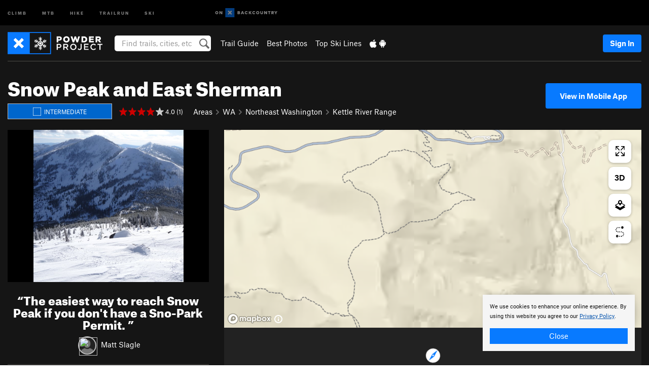

--- FILE ---
content_type: text/html; charset=utf-8
request_url: https://www.google.com/recaptcha/enterprise/anchor?ar=1&k=6LdFNV0jAAAAAJb9kqjVRGnzoAzDwSuJU1LLcyLn&co=aHR0cHM6Ly93d3cucG93ZGVycHJvamVjdC5jb206NDQz&hl=en&v=jdMmXeCQEkPbnFDy9T04NbgJ&size=invisible&anchor-ms=20000&execute-ms=15000&cb=urnvnke52tal
body_size: 46723
content:
<!DOCTYPE HTML><html dir="ltr" lang="en"><head><meta http-equiv="Content-Type" content="text/html; charset=UTF-8">
<meta http-equiv="X-UA-Compatible" content="IE=edge">
<title>reCAPTCHA</title>
<style type="text/css">
/* cyrillic-ext */
@font-face {
  font-family: 'Roboto';
  font-style: normal;
  font-weight: 400;
  font-stretch: 100%;
  src: url(//fonts.gstatic.com/s/roboto/v48/KFO7CnqEu92Fr1ME7kSn66aGLdTylUAMa3GUBHMdazTgWw.woff2) format('woff2');
  unicode-range: U+0460-052F, U+1C80-1C8A, U+20B4, U+2DE0-2DFF, U+A640-A69F, U+FE2E-FE2F;
}
/* cyrillic */
@font-face {
  font-family: 'Roboto';
  font-style: normal;
  font-weight: 400;
  font-stretch: 100%;
  src: url(//fonts.gstatic.com/s/roboto/v48/KFO7CnqEu92Fr1ME7kSn66aGLdTylUAMa3iUBHMdazTgWw.woff2) format('woff2');
  unicode-range: U+0301, U+0400-045F, U+0490-0491, U+04B0-04B1, U+2116;
}
/* greek-ext */
@font-face {
  font-family: 'Roboto';
  font-style: normal;
  font-weight: 400;
  font-stretch: 100%;
  src: url(//fonts.gstatic.com/s/roboto/v48/KFO7CnqEu92Fr1ME7kSn66aGLdTylUAMa3CUBHMdazTgWw.woff2) format('woff2');
  unicode-range: U+1F00-1FFF;
}
/* greek */
@font-face {
  font-family: 'Roboto';
  font-style: normal;
  font-weight: 400;
  font-stretch: 100%;
  src: url(//fonts.gstatic.com/s/roboto/v48/KFO7CnqEu92Fr1ME7kSn66aGLdTylUAMa3-UBHMdazTgWw.woff2) format('woff2');
  unicode-range: U+0370-0377, U+037A-037F, U+0384-038A, U+038C, U+038E-03A1, U+03A3-03FF;
}
/* math */
@font-face {
  font-family: 'Roboto';
  font-style: normal;
  font-weight: 400;
  font-stretch: 100%;
  src: url(//fonts.gstatic.com/s/roboto/v48/KFO7CnqEu92Fr1ME7kSn66aGLdTylUAMawCUBHMdazTgWw.woff2) format('woff2');
  unicode-range: U+0302-0303, U+0305, U+0307-0308, U+0310, U+0312, U+0315, U+031A, U+0326-0327, U+032C, U+032F-0330, U+0332-0333, U+0338, U+033A, U+0346, U+034D, U+0391-03A1, U+03A3-03A9, U+03B1-03C9, U+03D1, U+03D5-03D6, U+03F0-03F1, U+03F4-03F5, U+2016-2017, U+2034-2038, U+203C, U+2040, U+2043, U+2047, U+2050, U+2057, U+205F, U+2070-2071, U+2074-208E, U+2090-209C, U+20D0-20DC, U+20E1, U+20E5-20EF, U+2100-2112, U+2114-2115, U+2117-2121, U+2123-214F, U+2190, U+2192, U+2194-21AE, U+21B0-21E5, U+21F1-21F2, U+21F4-2211, U+2213-2214, U+2216-22FF, U+2308-230B, U+2310, U+2319, U+231C-2321, U+2336-237A, U+237C, U+2395, U+239B-23B7, U+23D0, U+23DC-23E1, U+2474-2475, U+25AF, U+25B3, U+25B7, U+25BD, U+25C1, U+25CA, U+25CC, U+25FB, U+266D-266F, U+27C0-27FF, U+2900-2AFF, U+2B0E-2B11, U+2B30-2B4C, U+2BFE, U+3030, U+FF5B, U+FF5D, U+1D400-1D7FF, U+1EE00-1EEFF;
}
/* symbols */
@font-face {
  font-family: 'Roboto';
  font-style: normal;
  font-weight: 400;
  font-stretch: 100%;
  src: url(//fonts.gstatic.com/s/roboto/v48/KFO7CnqEu92Fr1ME7kSn66aGLdTylUAMaxKUBHMdazTgWw.woff2) format('woff2');
  unicode-range: U+0001-000C, U+000E-001F, U+007F-009F, U+20DD-20E0, U+20E2-20E4, U+2150-218F, U+2190, U+2192, U+2194-2199, U+21AF, U+21E6-21F0, U+21F3, U+2218-2219, U+2299, U+22C4-22C6, U+2300-243F, U+2440-244A, U+2460-24FF, U+25A0-27BF, U+2800-28FF, U+2921-2922, U+2981, U+29BF, U+29EB, U+2B00-2BFF, U+4DC0-4DFF, U+FFF9-FFFB, U+10140-1018E, U+10190-1019C, U+101A0, U+101D0-101FD, U+102E0-102FB, U+10E60-10E7E, U+1D2C0-1D2D3, U+1D2E0-1D37F, U+1F000-1F0FF, U+1F100-1F1AD, U+1F1E6-1F1FF, U+1F30D-1F30F, U+1F315, U+1F31C, U+1F31E, U+1F320-1F32C, U+1F336, U+1F378, U+1F37D, U+1F382, U+1F393-1F39F, U+1F3A7-1F3A8, U+1F3AC-1F3AF, U+1F3C2, U+1F3C4-1F3C6, U+1F3CA-1F3CE, U+1F3D4-1F3E0, U+1F3ED, U+1F3F1-1F3F3, U+1F3F5-1F3F7, U+1F408, U+1F415, U+1F41F, U+1F426, U+1F43F, U+1F441-1F442, U+1F444, U+1F446-1F449, U+1F44C-1F44E, U+1F453, U+1F46A, U+1F47D, U+1F4A3, U+1F4B0, U+1F4B3, U+1F4B9, U+1F4BB, U+1F4BF, U+1F4C8-1F4CB, U+1F4D6, U+1F4DA, U+1F4DF, U+1F4E3-1F4E6, U+1F4EA-1F4ED, U+1F4F7, U+1F4F9-1F4FB, U+1F4FD-1F4FE, U+1F503, U+1F507-1F50B, U+1F50D, U+1F512-1F513, U+1F53E-1F54A, U+1F54F-1F5FA, U+1F610, U+1F650-1F67F, U+1F687, U+1F68D, U+1F691, U+1F694, U+1F698, U+1F6AD, U+1F6B2, U+1F6B9-1F6BA, U+1F6BC, U+1F6C6-1F6CF, U+1F6D3-1F6D7, U+1F6E0-1F6EA, U+1F6F0-1F6F3, U+1F6F7-1F6FC, U+1F700-1F7FF, U+1F800-1F80B, U+1F810-1F847, U+1F850-1F859, U+1F860-1F887, U+1F890-1F8AD, U+1F8B0-1F8BB, U+1F8C0-1F8C1, U+1F900-1F90B, U+1F93B, U+1F946, U+1F984, U+1F996, U+1F9E9, U+1FA00-1FA6F, U+1FA70-1FA7C, U+1FA80-1FA89, U+1FA8F-1FAC6, U+1FACE-1FADC, U+1FADF-1FAE9, U+1FAF0-1FAF8, U+1FB00-1FBFF;
}
/* vietnamese */
@font-face {
  font-family: 'Roboto';
  font-style: normal;
  font-weight: 400;
  font-stretch: 100%;
  src: url(//fonts.gstatic.com/s/roboto/v48/KFO7CnqEu92Fr1ME7kSn66aGLdTylUAMa3OUBHMdazTgWw.woff2) format('woff2');
  unicode-range: U+0102-0103, U+0110-0111, U+0128-0129, U+0168-0169, U+01A0-01A1, U+01AF-01B0, U+0300-0301, U+0303-0304, U+0308-0309, U+0323, U+0329, U+1EA0-1EF9, U+20AB;
}
/* latin-ext */
@font-face {
  font-family: 'Roboto';
  font-style: normal;
  font-weight: 400;
  font-stretch: 100%;
  src: url(//fonts.gstatic.com/s/roboto/v48/KFO7CnqEu92Fr1ME7kSn66aGLdTylUAMa3KUBHMdazTgWw.woff2) format('woff2');
  unicode-range: U+0100-02BA, U+02BD-02C5, U+02C7-02CC, U+02CE-02D7, U+02DD-02FF, U+0304, U+0308, U+0329, U+1D00-1DBF, U+1E00-1E9F, U+1EF2-1EFF, U+2020, U+20A0-20AB, U+20AD-20C0, U+2113, U+2C60-2C7F, U+A720-A7FF;
}
/* latin */
@font-face {
  font-family: 'Roboto';
  font-style: normal;
  font-weight: 400;
  font-stretch: 100%;
  src: url(//fonts.gstatic.com/s/roboto/v48/KFO7CnqEu92Fr1ME7kSn66aGLdTylUAMa3yUBHMdazQ.woff2) format('woff2');
  unicode-range: U+0000-00FF, U+0131, U+0152-0153, U+02BB-02BC, U+02C6, U+02DA, U+02DC, U+0304, U+0308, U+0329, U+2000-206F, U+20AC, U+2122, U+2191, U+2193, U+2212, U+2215, U+FEFF, U+FFFD;
}
/* cyrillic-ext */
@font-face {
  font-family: 'Roboto';
  font-style: normal;
  font-weight: 500;
  font-stretch: 100%;
  src: url(//fonts.gstatic.com/s/roboto/v48/KFO7CnqEu92Fr1ME7kSn66aGLdTylUAMa3GUBHMdazTgWw.woff2) format('woff2');
  unicode-range: U+0460-052F, U+1C80-1C8A, U+20B4, U+2DE0-2DFF, U+A640-A69F, U+FE2E-FE2F;
}
/* cyrillic */
@font-face {
  font-family: 'Roboto';
  font-style: normal;
  font-weight: 500;
  font-stretch: 100%;
  src: url(//fonts.gstatic.com/s/roboto/v48/KFO7CnqEu92Fr1ME7kSn66aGLdTylUAMa3iUBHMdazTgWw.woff2) format('woff2');
  unicode-range: U+0301, U+0400-045F, U+0490-0491, U+04B0-04B1, U+2116;
}
/* greek-ext */
@font-face {
  font-family: 'Roboto';
  font-style: normal;
  font-weight: 500;
  font-stretch: 100%;
  src: url(//fonts.gstatic.com/s/roboto/v48/KFO7CnqEu92Fr1ME7kSn66aGLdTylUAMa3CUBHMdazTgWw.woff2) format('woff2');
  unicode-range: U+1F00-1FFF;
}
/* greek */
@font-face {
  font-family: 'Roboto';
  font-style: normal;
  font-weight: 500;
  font-stretch: 100%;
  src: url(//fonts.gstatic.com/s/roboto/v48/KFO7CnqEu92Fr1ME7kSn66aGLdTylUAMa3-UBHMdazTgWw.woff2) format('woff2');
  unicode-range: U+0370-0377, U+037A-037F, U+0384-038A, U+038C, U+038E-03A1, U+03A3-03FF;
}
/* math */
@font-face {
  font-family: 'Roboto';
  font-style: normal;
  font-weight: 500;
  font-stretch: 100%;
  src: url(//fonts.gstatic.com/s/roboto/v48/KFO7CnqEu92Fr1ME7kSn66aGLdTylUAMawCUBHMdazTgWw.woff2) format('woff2');
  unicode-range: U+0302-0303, U+0305, U+0307-0308, U+0310, U+0312, U+0315, U+031A, U+0326-0327, U+032C, U+032F-0330, U+0332-0333, U+0338, U+033A, U+0346, U+034D, U+0391-03A1, U+03A3-03A9, U+03B1-03C9, U+03D1, U+03D5-03D6, U+03F0-03F1, U+03F4-03F5, U+2016-2017, U+2034-2038, U+203C, U+2040, U+2043, U+2047, U+2050, U+2057, U+205F, U+2070-2071, U+2074-208E, U+2090-209C, U+20D0-20DC, U+20E1, U+20E5-20EF, U+2100-2112, U+2114-2115, U+2117-2121, U+2123-214F, U+2190, U+2192, U+2194-21AE, U+21B0-21E5, U+21F1-21F2, U+21F4-2211, U+2213-2214, U+2216-22FF, U+2308-230B, U+2310, U+2319, U+231C-2321, U+2336-237A, U+237C, U+2395, U+239B-23B7, U+23D0, U+23DC-23E1, U+2474-2475, U+25AF, U+25B3, U+25B7, U+25BD, U+25C1, U+25CA, U+25CC, U+25FB, U+266D-266F, U+27C0-27FF, U+2900-2AFF, U+2B0E-2B11, U+2B30-2B4C, U+2BFE, U+3030, U+FF5B, U+FF5D, U+1D400-1D7FF, U+1EE00-1EEFF;
}
/* symbols */
@font-face {
  font-family: 'Roboto';
  font-style: normal;
  font-weight: 500;
  font-stretch: 100%;
  src: url(//fonts.gstatic.com/s/roboto/v48/KFO7CnqEu92Fr1ME7kSn66aGLdTylUAMaxKUBHMdazTgWw.woff2) format('woff2');
  unicode-range: U+0001-000C, U+000E-001F, U+007F-009F, U+20DD-20E0, U+20E2-20E4, U+2150-218F, U+2190, U+2192, U+2194-2199, U+21AF, U+21E6-21F0, U+21F3, U+2218-2219, U+2299, U+22C4-22C6, U+2300-243F, U+2440-244A, U+2460-24FF, U+25A0-27BF, U+2800-28FF, U+2921-2922, U+2981, U+29BF, U+29EB, U+2B00-2BFF, U+4DC0-4DFF, U+FFF9-FFFB, U+10140-1018E, U+10190-1019C, U+101A0, U+101D0-101FD, U+102E0-102FB, U+10E60-10E7E, U+1D2C0-1D2D3, U+1D2E0-1D37F, U+1F000-1F0FF, U+1F100-1F1AD, U+1F1E6-1F1FF, U+1F30D-1F30F, U+1F315, U+1F31C, U+1F31E, U+1F320-1F32C, U+1F336, U+1F378, U+1F37D, U+1F382, U+1F393-1F39F, U+1F3A7-1F3A8, U+1F3AC-1F3AF, U+1F3C2, U+1F3C4-1F3C6, U+1F3CA-1F3CE, U+1F3D4-1F3E0, U+1F3ED, U+1F3F1-1F3F3, U+1F3F5-1F3F7, U+1F408, U+1F415, U+1F41F, U+1F426, U+1F43F, U+1F441-1F442, U+1F444, U+1F446-1F449, U+1F44C-1F44E, U+1F453, U+1F46A, U+1F47D, U+1F4A3, U+1F4B0, U+1F4B3, U+1F4B9, U+1F4BB, U+1F4BF, U+1F4C8-1F4CB, U+1F4D6, U+1F4DA, U+1F4DF, U+1F4E3-1F4E6, U+1F4EA-1F4ED, U+1F4F7, U+1F4F9-1F4FB, U+1F4FD-1F4FE, U+1F503, U+1F507-1F50B, U+1F50D, U+1F512-1F513, U+1F53E-1F54A, U+1F54F-1F5FA, U+1F610, U+1F650-1F67F, U+1F687, U+1F68D, U+1F691, U+1F694, U+1F698, U+1F6AD, U+1F6B2, U+1F6B9-1F6BA, U+1F6BC, U+1F6C6-1F6CF, U+1F6D3-1F6D7, U+1F6E0-1F6EA, U+1F6F0-1F6F3, U+1F6F7-1F6FC, U+1F700-1F7FF, U+1F800-1F80B, U+1F810-1F847, U+1F850-1F859, U+1F860-1F887, U+1F890-1F8AD, U+1F8B0-1F8BB, U+1F8C0-1F8C1, U+1F900-1F90B, U+1F93B, U+1F946, U+1F984, U+1F996, U+1F9E9, U+1FA00-1FA6F, U+1FA70-1FA7C, U+1FA80-1FA89, U+1FA8F-1FAC6, U+1FACE-1FADC, U+1FADF-1FAE9, U+1FAF0-1FAF8, U+1FB00-1FBFF;
}
/* vietnamese */
@font-face {
  font-family: 'Roboto';
  font-style: normal;
  font-weight: 500;
  font-stretch: 100%;
  src: url(//fonts.gstatic.com/s/roboto/v48/KFO7CnqEu92Fr1ME7kSn66aGLdTylUAMa3OUBHMdazTgWw.woff2) format('woff2');
  unicode-range: U+0102-0103, U+0110-0111, U+0128-0129, U+0168-0169, U+01A0-01A1, U+01AF-01B0, U+0300-0301, U+0303-0304, U+0308-0309, U+0323, U+0329, U+1EA0-1EF9, U+20AB;
}
/* latin-ext */
@font-face {
  font-family: 'Roboto';
  font-style: normal;
  font-weight: 500;
  font-stretch: 100%;
  src: url(//fonts.gstatic.com/s/roboto/v48/KFO7CnqEu92Fr1ME7kSn66aGLdTylUAMa3KUBHMdazTgWw.woff2) format('woff2');
  unicode-range: U+0100-02BA, U+02BD-02C5, U+02C7-02CC, U+02CE-02D7, U+02DD-02FF, U+0304, U+0308, U+0329, U+1D00-1DBF, U+1E00-1E9F, U+1EF2-1EFF, U+2020, U+20A0-20AB, U+20AD-20C0, U+2113, U+2C60-2C7F, U+A720-A7FF;
}
/* latin */
@font-face {
  font-family: 'Roboto';
  font-style: normal;
  font-weight: 500;
  font-stretch: 100%;
  src: url(//fonts.gstatic.com/s/roboto/v48/KFO7CnqEu92Fr1ME7kSn66aGLdTylUAMa3yUBHMdazQ.woff2) format('woff2');
  unicode-range: U+0000-00FF, U+0131, U+0152-0153, U+02BB-02BC, U+02C6, U+02DA, U+02DC, U+0304, U+0308, U+0329, U+2000-206F, U+20AC, U+2122, U+2191, U+2193, U+2212, U+2215, U+FEFF, U+FFFD;
}
/* cyrillic-ext */
@font-face {
  font-family: 'Roboto';
  font-style: normal;
  font-weight: 900;
  font-stretch: 100%;
  src: url(//fonts.gstatic.com/s/roboto/v48/KFO7CnqEu92Fr1ME7kSn66aGLdTylUAMa3GUBHMdazTgWw.woff2) format('woff2');
  unicode-range: U+0460-052F, U+1C80-1C8A, U+20B4, U+2DE0-2DFF, U+A640-A69F, U+FE2E-FE2F;
}
/* cyrillic */
@font-face {
  font-family: 'Roboto';
  font-style: normal;
  font-weight: 900;
  font-stretch: 100%;
  src: url(//fonts.gstatic.com/s/roboto/v48/KFO7CnqEu92Fr1ME7kSn66aGLdTylUAMa3iUBHMdazTgWw.woff2) format('woff2');
  unicode-range: U+0301, U+0400-045F, U+0490-0491, U+04B0-04B1, U+2116;
}
/* greek-ext */
@font-face {
  font-family: 'Roboto';
  font-style: normal;
  font-weight: 900;
  font-stretch: 100%;
  src: url(//fonts.gstatic.com/s/roboto/v48/KFO7CnqEu92Fr1ME7kSn66aGLdTylUAMa3CUBHMdazTgWw.woff2) format('woff2');
  unicode-range: U+1F00-1FFF;
}
/* greek */
@font-face {
  font-family: 'Roboto';
  font-style: normal;
  font-weight: 900;
  font-stretch: 100%;
  src: url(//fonts.gstatic.com/s/roboto/v48/KFO7CnqEu92Fr1ME7kSn66aGLdTylUAMa3-UBHMdazTgWw.woff2) format('woff2');
  unicode-range: U+0370-0377, U+037A-037F, U+0384-038A, U+038C, U+038E-03A1, U+03A3-03FF;
}
/* math */
@font-face {
  font-family: 'Roboto';
  font-style: normal;
  font-weight: 900;
  font-stretch: 100%;
  src: url(//fonts.gstatic.com/s/roboto/v48/KFO7CnqEu92Fr1ME7kSn66aGLdTylUAMawCUBHMdazTgWw.woff2) format('woff2');
  unicode-range: U+0302-0303, U+0305, U+0307-0308, U+0310, U+0312, U+0315, U+031A, U+0326-0327, U+032C, U+032F-0330, U+0332-0333, U+0338, U+033A, U+0346, U+034D, U+0391-03A1, U+03A3-03A9, U+03B1-03C9, U+03D1, U+03D5-03D6, U+03F0-03F1, U+03F4-03F5, U+2016-2017, U+2034-2038, U+203C, U+2040, U+2043, U+2047, U+2050, U+2057, U+205F, U+2070-2071, U+2074-208E, U+2090-209C, U+20D0-20DC, U+20E1, U+20E5-20EF, U+2100-2112, U+2114-2115, U+2117-2121, U+2123-214F, U+2190, U+2192, U+2194-21AE, U+21B0-21E5, U+21F1-21F2, U+21F4-2211, U+2213-2214, U+2216-22FF, U+2308-230B, U+2310, U+2319, U+231C-2321, U+2336-237A, U+237C, U+2395, U+239B-23B7, U+23D0, U+23DC-23E1, U+2474-2475, U+25AF, U+25B3, U+25B7, U+25BD, U+25C1, U+25CA, U+25CC, U+25FB, U+266D-266F, U+27C0-27FF, U+2900-2AFF, U+2B0E-2B11, U+2B30-2B4C, U+2BFE, U+3030, U+FF5B, U+FF5D, U+1D400-1D7FF, U+1EE00-1EEFF;
}
/* symbols */
@font-face {
  font-family: 'Roboto';
  font-style: normal;
  font-weight: 900;
  font-stretch: 100%;
  src: url(//fonts.gstatic.com/s/roboto/v48/KFO7CnqEu92Fr1ME7kSn66aGLdTylUAMaxKUBHMdazTgWw.woff2) format('woff2');
  unicode-range: U+0001-000C, U+000E-001F, U+007F-009F, U+20DD-20E0, U+20E2-20E4, U+2150-218F, U+2190, U+2192, U+2194-2199, U+21AF, U+21E6-21F0, U+21F3, U+2218-2219, U+2299, U+22C4-22C6, U+2300-243F, U+2440-244A, U+2460-24FF, U+25A0-27BF, U+2800-28FF, U+2921-2922, U+2981, U+29BF, U+29EB, U+2B00-2BFF, U+4DC0-4DFF, U+FFF9-FFFB, U+10140-1018E, U+10190-1019C, U+101A0, U+101D0-101FD, U+102E0-102FB, U+10E60-10E7E, U+1D2C0-1D2D3, U+1D2E0-1D37F, U+1F000-1F0FF, U+1F100-1F1AD, U+1F1E6-1F1FF, U+1F30D-1F30F, U+1F315, U+1F31C, U+1F31E, U+1F320-1F32C, U+1F336, U+1F378, U+1F37D, U+1F382, U+1F393-1F39F, U+1F3A7-1F3A8, U+1F3AC-1F3AF, U+1F3C2, U+1F3C4-1F3C6, U+1F3CA-1F3CE, U+1F3D4-1F3E0, U+1F3ED, U+1F3F1-1F3F3, U+1F3F5-1F3F7, U+1F408, U+1F415, U+1F41F, U+1F426, U+1F43F, U+1F441-1F442, U+1F444, U+1F446-1F449, U+1F44C-1F44E, U+1F453, U+1F46A, U+1F47D, U+1F4A3, U+1F4B0, U+1F4B3, U+1F4B9, U+1F4BB, U+1F4BF, U+1F4C8-1F4CB, U+1F4D6, U+1F4DA, U+1F4DF, U+1F4E3-1F4E6, U+1F4EA-1F4ED, U+1F4F7, U+1F4F9-1F4FB, U+1F4FD-1F4FE, U+1F503, U+1F507-1F50B, U+1F50D, U+1F512-1F513, U+1F53E-1F54A, U+1F54F-1F5FA, U+1F610, U+1F650-1F67F, U+1F687, U+1F68D, U+1F691, U+1F694, U+1F698, U+1F6AD, U+1F6B2, U+1F6B9-1F6BA, U+1F6BC, U+1F6C6-1F6CF, U+1F6D3-1F6D7, U+1F6E0-1F6EA, U+1F6F0-1F6F3, U+1F6F7-1F6FC, U+1F700-1F7FF, U+1F800-1F80B, U+1F810-1F847, U+1F850-1F859, U+1F860-1F887, U+1F890-1F8AD, U+1F8B0-1F8BB, U+1F8C0-1F8C1, U+1F900-1F90B, U+1F93B, U+1F946, U+1F984, U+1F996, U+1F9E9, U+1FA00-1FA6F, U+1FA70-1FA7C, U+1FA80-1FA89, U+1FA8F-1FAC6, U+1FACE-1FADC, U+1FADF-1FAE9, U+1FAF0-1FAF8, U+1FB00-1FBFF;
}
/* vietnamese */
@font-face {
  font-family: 'Roboto';
  font-style: normal;
  font-weight: 900;
  font-stretch: 100%;
  src: url(//fonts.gstatic.com/s/roboto/v48/KFO7CnqEu92Fr1ME7kSn66aGLdTylUAMa3OUBHMdazTgWw.woff2) format('woff2');
  unicode-range: U+0102-0103, U+0110-0111, U+0128-0129, U+0168-0169, U+01A0-01A1, U+01AF-01B0, U+0300-0301, U+0303-0304, U+0308-0309, U+0323, U+0329, U+1EA0-1EF9, U+20AB;
}
/* latin-ext */
@font-face {
  font-family: 'Roboto';
  font-style: normal;
  font-weight: 900;
  font-stretch: 100%;
  src: url(//fonts.gstatic.com/s/roboto/v48/KFO7CnqEu92Fr1ME7kSn66aGLdTylUAMa3KUBHMdazTgWw.woff2) format('woff2');
  unicode-range: U+0100-02BA, U+02BD-02C5, U+02C7-02CC, U+02CE-02D7, U+02DD-02FF, U+0304, U+0308, U+0329, U+1D00-1DBF, U+1E00-1E9F, U+1EF2-1EFF, U+2020, U+20A0-20AB, U+20AD-20C0, U+2113, U+2C60-2C7F, U+A720-A7FF;
}
/* latin */
@font-face {
  font-family: 'Roboto';
  font-style: normal;
  font-weight: 900;
  font-stretch: 100%;
  src: url(//fonts.gstatic.com/s/roboto/v48/KFO7CnqEu92Fr1ME7kSn66aGLdTylUAMa3yUBHMdazQ.woff2) format('woff2');
  unicode-range: U+0000-00FF, U+0131, U+0152-0153, U+02BB-02BC, U+02C6, U+02DA, U+02DC, U+0304, U+0308, U+0329, U+2000-206F, U+20AC, U+2122, U+2191, U+2193, U+2212, U+2215, U+FEFF, U+FFFD;
}

</style>
<link rel="stylesheet" type="text/css" href="https://www.gstatic.com/recaptcha/releases/jdMmXeCQEkPbnFDy9T04NbgJ/styles__ltr.css">
<script nonce="ZrHxB5pV1_wiB9lv5qPV1A" type="text/javascript">window['__recaptcha_api'] = 'https://www.google.com/recaptcha/enterprise/';</script>
<script type="text/javascript" src="https://www.gstatic.com/recaptcha/releases/jdMmXeCQEkPbnFDy9T04NbgJ/recaptcha__en.js" nonce="ZrHxB5pV1_wiB9lv5qPV1A">
      
    </script></head>
<body><div id="rc-anchor-alert" class="rc-anchor-alert"></div>
<input type="hidden" id="recaptcha-token" value="[base64]">
<script type="text/javascript" nonce="ZrHxB5pV1_wiB9lv5qPV1A">
      recaptcha.anchor.Main.init("[\x22ainput\x22,[\x22bgdata\x22,\x22\x22,\[base64]/[base64]/[base64]/[base64]/[base64]/[base64]/[base64]/[base64]/[base64]/[base64]/[base64]/[base64]/[base64]/[base64]/[base64]\\u003d\\u003d\x22,\[base64]\x22,\x22XsKew4oaw6fChcO0S8O9wpd+OsKpKMK1eWdKw7HDrwbDnsK/wpbCsXfDvl/DiRoLaBsHewA/V8KuwrZgwrtGIwUlw6TCrTN7w63CiUV5wpAPKXLClUYyw63Cl8Kqw4hoD3fCsXXDs8KNGMK5wrDDjFA/IMK2woHDvMK1I08Pwo3CoMO3TcOVwo7DrQ7DkF0FVsK4wrXDscOVYMKWwpRFw4UcL1/CtsKkBDZ8KjzCt0TDnsK1w4TCmcOtw5XCicOwZMKWwoHDphTDvjTDm2IiwoDDscKteMK7EcKeJEMdwrMKwro6eDfDkgl4w7XCmjfCl3NmwobDjRTDt0ZUw6rDiGUOw40Bw67DrBzCiCQ/w6DConpjHEptcX/DmCErLsOeTFXCn8OaW8Ocwrl+DcK9wofCjsOAw6TCvy/CnngcPCIaIU0/w6jDqTtbWDTCkWhUwpLCgsOiw6ZKOcO/[base64]/DriLDkkvCi8O2wr9KBzTCqmMKwoxaw79ww4tcJMOrJR1aw5/CuMKQw63CijLCkgjCg3fClW7CgDBhV8O5A0dCAcKowr7DgRM7w7PCqgPDq8KXJsKDL0XDmcKUw4jCpyvDuSI+w5zCtikRQ3JNwr9YHcOZBsK3w43Ctn7CjVPCtcKNWMKFFRpecxwWw6/[base64]/w6YRwpx4wr9pawLDoMKTFDcoMyHCqMKXKMO2wrDDgMOmcMKmw4ICAsK+wqwewq3CscK4dnNfwq0lw6VmwrEpw4/DpsKQb8K4wpByRyTCpGMlw7QLfTsUwq0jw5/DkMO5wrbDgsKkw7wHwrldDFHDmsKMwpfDuFLCoMOjYsKrw7XChcKnWMKXCsOkcDrDocK/R3TDh8KhH8OxdmvCpcO6d8OMw7VvQcKNw4DCuW17woQQfjsgwrTDsG3DtsOHwq3DiMKxAR9/w7HDvMObwpnCh2vCpCFWwp9tRcOrfMOMwofCq8KuwqTChmTCkMO+f8KNN8KWwq7DpV9aYWJPRcKGVMK8HcKhwq/[base64]/DsMOawqTCqC0wBMK/[base64]/DvcKeRcKMVDtHTDfDsXsAQcKdwqXDs2ARMkpQSBnCiWDDrQQTwowzKkfCkj3Duih1Y8Onw6PCvTXDnMOcbyRaw4NFRWNiw4jDmcO4wqQBwoQcw5tvwqjDrwk9UEvCllciMsKjO8Olwq7CvxzCoi/CqQIpS8KMwr90VSXCusOXw4HCn3PCs8KNw4HCiGcuGz7DoUHDrMKLwpUpw5fChXJ/w67DmUs7w6bDmkoyEcKRS8K5K8OGwpxTw7HDscOrKF7DoxfDknTCt27DtF7DtH7CpBXCmMKyG8KWNMKbD8KZe1nCjU9iwrDCh0kvOUAXKQzDlHjCox/CtsKJQUFvwrxfwrRCw7rDqcOaYhwdw7/CusKewpLCk8KMw7fDscKoflPChSdNVcKXwpXCsRpPwqMCclHDtnpzw4LCvMOVRznChMO+V8OGw7TCqiQoMMKbwp3ChRsZLMKLw6wsw7Jiw5fCgCLDiTUBA8O/w44Ew5YUw4MeQsOBfhjDlsKRw5o5fcKHT8KkEm/[base64]/CrzsvAcKAw4gfwp/[base64]/Cn8K7wq3CtGTDvcK+wpxSwrFkwrBrXsO9wogpwpHCqiAlG0jCocKDw70IfmYEw6HCvE/[base64]/DksKSwqHDlMKnwo5WacK/w5orSMO2wpDDmcKywqJLS8KHwo1iw77CrWnCosOHwo5qK8KlfFlkwoHChsO6AsK3PlJbYMOiw7xiYsKyWMKuw6hODxgLJ8OVJcKZwoxXCsOqE8OHw7pVwp/DvBbDq8OIw47CjSPDrcO/Ah7CucKgIcO3EsKiw6jCnAxiK8KfwqLDt8K5EsOiwq8Dw6bCrTUPwpsSY8KPw5fCt8OiRsKAdD/[base64]/CmcKVwok/w7RLfsOrwoDDjgPCm8KfaAFrwoY+wpnCsRTCrS7Cm2Fcwo5COkzCgcOFw6fDusKgasOxwrbCvi/Dlz9ReArCvB50alldw4XCn8OddMOrw50qw4zCqHvCgcO0GkfClcOIwq/[base64]/[base64]/[base64]/YcKEw6sYw7TDvQjDgTvDucK6wqw9YxUjZWs7wqZ9w4Qqw45pw6BOGXIVGUjChQF5wqZOwpRxw5DChsOGw7bDnXvCosKGOhfDqhvDkcKbwqVMwqkaHGDCoMKRRxsgER97VwbCmFluw4/CksOAZsO/CsOnXTlyw44HwpbDt8KNwqRZDMOXwqh3U8O4w7tAw6IlJg4Zw5HCt8OdwrbDvsKCecO0w7Exw5jDp8OWwplkwpg9woLCtUtXTwjDgMKHYcKPw617ZMOrcsKOZg3DpMOrDmMmwqPCvMKhfcK/Mj3DnA3Cj8K/U8KlPsOwQcOgwr45w6vDg2FDw70nesORw7DDqMKjfisGw67Ch8K4esKAVR0ywrN2KcOlwottXcKILsOjw6Mhw5rCiSZAAsK0JcKsakTDi8KPRMOWw6LCjFASMUF9DEAbNg0vwrnDiwxXU8Okw6HDvsOjw4vDisO2a8OxwoHDrMOqw7vDsglFKcO5cQ3DlMORw5MWwr/DkcOEBcKrRjDDtgnCvUpjw6TCh8Kbw6VMNmF5DcODNwzCn8OXwo7Dg1FKV8OIfiLDv1Vnw6PCh8KWTUHDvFZ9w4fClQnCsHpKP2nCrBUhMw8VP8Ksw4TDhSvDt8KMQmgkwolnw57Cm0EfAsKhYgHDnAUGw6fCiHsxbcOkw5nClw9nUA/[base64]/CrgF1eRfCg8OIbRgqwpVGwox6w53DnwcZGsKpV3YxbF7CusKpwqvDvC9gwokiMWgCGiZLw4FJTBhnw7Rww5AoZBBjw6vDhsK+w5rCt8Kdw49JG8O2wrnCtMOdKAHDmlHCgsKONcOEfcOtw4rDt8K7QhEEMUrDilB7TMO/d8KcTEEnTUgTwrRuwpbDk8K/ZhoUH8KCwrLDq8OKMMOJwobDg8KLOEvDuUZmw64BHUxCw4Btw7DDj8KgFMKeeCAtTcK7w4ACNFEIBj7DscOCwpIjwpXDplvDpBMZLkpYw5YbwqXDoMKgw5orwo/Cn0nCncOpCsONw4zDusOKBhvDtxPDiMO6wpIIMQYdw5N9woJXw5HDjCXDoXUBH8OyT3hOwqXCiR7CnsOJF8O6FcKzGMOhw43Cp8KSwqNUThYswpDDiMOBwrLCjMK2w6ogUcKmWcOCw6hiwqjDt0TClMKVw6/Cn3bDhXNlaiLCqsKJw4ANwpXDpkrCisKKccKFLcOlw4PDq8KnwoNLwqbCtyfCvsKYw7/CiTLCkMOmN8OBTMOicDbCk8KAb8OuAWxSw7Bfw7rDhXPDlMObw6ASwr8IXy57w6DDpsOVwrvDoMOtwoPDvsKIw6sdwqhJI8KoaMOrw6vCv8KDw7nCicKvwqMdwqPDoQd2Omk3AsK1w78Nw7bDq3TDgQTDv8OEwo/DqQzDucO2wppUw4/[base64]/DjCAuwrXDrQXClUY6OVt2w7PDpHFYbcKpwp4Swq/CvgEWw6LCmC5Ga8OQA8KSGsO+VsOeWEXCqAFuw5XDnRTDnix3b8KRw5ctwo7DoMO5YcO+PSfDv8O0ZsOResKEw4HCtcKcFjMgQ8OZw6/[base64]/Dk048GsOnd0HDhgEsw6vCvW1Iw71hPFHCmxLCnGvClMOueMOMLsOOdcOSUDdfLVgzwr5dEcKGw6TCuVkYw5Uaw7zDmcKSZMK5w4tZw63DlUnCmD8bBg7DlE3CjjMmw69Fw6hNelzCrsO4w77CosK/w6Upw4rDl8O+w6oXwrcvR8OEDsKkDsKaa8Oqw7rCrcOLw5DDqcK+I11hLABWwofDh8KtJVrCt05NTcOYY8Ojw4TCgcKlMMOzUMKTwqbDvsOwwoHDvMKPByhMw7pqwr0ZOsO4P8OgRMOmw4dFOMKZEEzCvH/DtcKOwp8IW3TCnh7DisKIQsOhecO8NsOIw61THsKBRBwcRwXDhGTCjcKDw4xyMnvDnCVlDXlBfTRCHsO8wo/[base64]/DusOBw6hEwpHDh1QzGx5Hwq3DmnbCk01zf2xDB8OiTsO1M3jDsMKcD2UrVQfDvnnDoMOtw5wjwqHDk8KYwr9Yw70/[base64]/Ds8K5wqXCqSg4w4jCmcORMgDCskNOZ8KuaBrDnVcOGnNDJsOhGRgyVG7DoXHDh3HDscKDw5HDv8ObdsOgMijDtMKXdBUKPsKvwotHIhbCqlhsKsOhwqTDl8OCOMOzwq7CoiHCp8OUw61Kw5fDrCrDkcO/w69ywrJLwq/CmsKqEcKgw6p/wo/[base64]/DnsKJbcORXAPDkXxsD0B7HHTDnURGLnTDssOtIVZvw7Jbw6QNJwpvBMOjwrvCjnXCs8OHZSbCjcKgJ181w4pWw6FtXsKsTsOswrkHwqXCvMOiw4FfwptLwr8+KhvDqTbCksKYIQtdw7jCq3bCqMOZwpMNAMOIw5HCu1FxZsK8D1/CscO5fcO8w6Bgw5dRw4VUw6EhPsKbZwcVwrRAw5nCpcOFUXc2w5jCg2gCGcOhw7XClcORw5ILSynCqsKEVsOfQmLClQ/Dr0LDqsK+NTrCnTPCgkzCp8KiwoLCqx4dNiljezAra8K/fcKxw4fDsGbDlFZUw4XCmXt2IVnDnB3DkcOewq/[base64]/DvE94LcKuG3rDng/ClMK4dMO4ezTDgsK9QcKTIsO6w5HDqiQ/KynDm1gdwq1XwrzDq8KrYMKzJsKiLcO2w5zDucOcwppUw4Ynw5PDmEnCvRkneGZDw6Yew4DCszlhVX8oSXx9woENKl95EcKEw5DCjyTDjQ9UT8OKw7xWw6ESwo/CvcOjw4kcCmjCs8KrLFbCl1gSwoZMw7HCisKneMOuw690wqbDskt1AcK5w6jCuG/DgzjDqsKbw7Nvwrtob397wq3DtcKcw5XCtVhew5fDq8KJwo9lR1tBwobDuBfCkAJrw7nDulzDlnB9w6TDmQnCr2JQw53CqRDCgMOCasOZBcKhwq3DrkPCisOgJ8OXX11PwrDDuU/CjsKvwrjDusOdYcOrwq3DsWRZU8KXwprDvMKvF8KKwqbCscKeQsK9wqclwqFxThgKAsO0GcKwwoJmwo8lw4FvTm9JJWLDghbDvMKqwpNvw5QDwp/DoF5ePlfCiFIpJ8ODF19sY8KoJMKqwrzClcOzw7DDgFMuasOiwrPDssOLRVPCpB4iwqTDt8OaN8KKIQoTw4/DoWUSZihXw74rw4FcI8OZEMKnQjrDi8KZW03DjsObIkrDgsOGMgtOBBUkcsKqwrRTCHtewql8FibCqVQJAh5bdVUQfHzDj8OTwqfCmcO3VsOvIXbCtiPDpsK2XsK6w53DiTEMJSMpw5vCmcORbGXDgcKbwptGXcOqw4IbwpTCixLCj8OuQjpOEgIWHsKnGVRRwo7ClR/CtW/[base64]/CpQDDiXU/KsOjwoTDmA0AQ0JbwrzDsGsewqnDl3QxcyooBMOgczZww5DCrWXCrMKhRMKnw5vCulpNwrp5SXYvSwfCpMOhw7R5wr7DicKfMlVUTsKaagDCiU/DsMKIaX1TF2XDn8KqOix6fz8Jw74Tw6HCijnDpcOwPcOUd2PDisOBCwnDisK7ARgrw6bCvlLDrsOiw4/[base64]/DqhrCoQbCr8KLGMKvw410OCjDgsKawr0Ie0jDq8ORwrjCgwbCo8OkwoXDicO7Mzl+VsKrVFLCu8O3wqEGEsKVw7hzwp8kw6fCqsOvGUTCtsK/aHUxTcONwrdHSg42IVHCmALDhS8BwqBMwpRNOy4ZAsOYwrJYJnDChyXDuzcKw4twADrCrcOIf1fDh8K+IQbCscKXw5RxNFJNNAMrG0fCnMOBw4jCg2vCn8O/c8OHwp8awpgJXcOJwoh1wrHCn8OCP8KMw5ZBwpwXZsKrEMOow60mC8KSJcOVwrt+wp8NVwROVhQmWsKowq/DjzfCp1obDnnDk8OdwovDlMOLwpHDhMKCAwgLw6tiLMOwCXfDgcKww6duw5/CpMOrKMOpwo/[base64]/CnjU5Y8KWZTPDtcOxK8OMwoAHNsKpw4HDpgodw79Zw79ic8KFGA/ChMO0EsKiwqfCrcORwqU0Ym7CnknCrwMkwoFJw5LClMK6aWHDg8O1LWHCmsODSMKEZTvCij1rw7lzwpzCmmQwO8OeHCMOwqJebMKgwrDCkWHCsn/Cr33ChMOVw4rCkcKfd8KGaVElw7Z0VHQ4QsOBaHrCoMKlNMOww4UlLzbCjGUlQVjDjMKNw65/b8KQSw0Jw6Ezw4UHwq5ywqLCi13Ck8KVCgwWUsOYQsOWd8OEZExMwpPDn0AEw4o1XyzCs8OmwqIfeWByw5cKwqjCoMKRCcKhLC42fVLDmcKxfcO7cMOhS3dBMR/DqcKfX8O0wofDsgHDjyB9IlXCrToXWC9tw7XDrxHDszPDlQvCisOOwp3DtMOQOMO5fsKhwqpkHGpQccOFw5TCpcKPE8ONcmIndcOrw7saw5fCs2wdwovDrcOrw6dzwpcgwoTCgzjDgB/CpXjChcOibsKmcUlXwovDnCXDq1MzfH3CrhrDu8O8wozDpcOyQURewpLCmMKkb03DicOyw7Rbw7RDesKgN8ONJsKsw5QOQMO9w5dtw57DnVx/JxpRIsK/w6h/NsOvZTYUNEUGa8KsasO2wqgcw6YtwrtVe8OfG8KPIsO3ZWrCjhZqwplrw67CtMK3aRpWd8K8wo1sDEHDpFbCjj/DuRAEMzDCngwdbMOlDsKDQV/CmMKCwoPCthfDo8OKw5RmdHB3wr10w5jCj1dVw77DuGsWWRTDjMKHChhBw5gfwpc0w4jDhSpQwq/[base64]/[base64]/[base64]/DvcK8wr3CvgHCl8Oew5/CsmvDkjvDrE81QsOkC3sTHlrDvyJablARwr/[base64]/Dl0/Dj3XCisOmw73DixR0GsK4ey3CuhXDlMO3w5zCoy04eVHCt2/[base64]/w41Yw7bDgsKUHMOvwpc4w6LDhFJ3w5lcX8O4wooqZSUdw40Cb8OEw4tGMMKnwqDDrcKPw587wqEVwqtjAm0WKcKOwosnHcKYw4PDvsKKw6pEBcKsGDMtwrY/TsKbw63DsTINwoLDqm4jwowawpTDkMOYwrjCosKOw6XDh0pMwrfCthoJGiPDnsKEwoc6NGkqEHXCpTDComFRwrEnwrDDiTl+wpHCsTTDqUvCk8K8eB7DpGjDmyUSdRbCjMKtSlMXw6DDvU/DpDDDul1Zw6/DmMOGwrTDuzNiw4kmQ8OVCsOQw57CnMOgD8KoVcKUwpLDq8KlMsOvIMOJHMOvwovCgMKMw5AxworDtQ8Vw7gkwpRBw6MpwrrDkA/DqDHClMONwpPDml5IwozDrsO7YjI/wovDvX3CuCrDmTjDi2BRwpUlw7QCw5A8HDxNGHJiEMOvBcOew5sxw4jCrF5DNiAHw7vChcOiOMO7X1YIwoTDicKdw7vDvsOJwppuw4TDqcOpY8KYw6fCscOHYDJ5w7TCgjXDhQ3DvGDDpgjCpHjDnkFBRT4/[base64]/CjW9Lw4QaGMKBwoxPMgMocxl/O8K8a25tXsONw49Xa19+w6lswoDDhsKjVMOUw4bDkxnDu8K7T8K4wolOM8Kvw6pnwrUpVcONYcOVbX7CpCzDtkLClsORRMOxwqFUWMKww7MCb8OPM8OfYT7Dj8OOI2DCg2vDgcKYRHnDgy03wokYwobDmcO3GQfCoMKKw51/[base64]/MnPDt8OkMsODwoPDtxpKwpPCjsOEf8KVUMOHwrnCphtRXkHDvgLCqiNYw6UFw5HCucKLAMKTS8OAwp5GDn5ywrPCiMOgw73CssOPwqsnPjRgBMOjBcOHwpFhfydTwq4ow73DvcOIw7YPwpvDpCc/wovCr2cjw4zDn8OrBXzCgcOsw4QQw6bDmRDDk2LCiMK2wpJBwpfCih3DoMOMw6xUWcOWalrDosK5w6dcL8K8MMKKwpBkw5V4OsOxwohnwoAxAgzDsDESwrxVJzvCmBcrNhnCmD7CtWAywqUfw6PDnEFGeMO3Z8K8FzrCr8OnwrbCiBZ/wovDt8OxAcO/C8KleEQkwqTDucK9EsKyw6khwoVjwr/DrjbCg0ElUgE8ScOiw4sSNsOIw63CisKKwrcKYAFywpfDpy/CicK+e3tqMU3CoS/DvA4ham93w7vDoXBfecOTVcK/PQLCh8O5w5zDmj3DpsOsDU7Do8KCwq17w7MQaTBcSxnDn8OEEMKYVUxQHsORw45lwrXDnAbDr1gNwpDCl8O3LsKVC3TDoA9yw4d2w7bDhMKpcEXCvl1TUcOewqTDjsOVHsOAw6XCnH/DlT4tTMKiaylKZ8KwLcOnwqM7w6JwwoXCmMO5wqHCknYfwp/CrFpCF8OtwoJ8UMKHN0hwcMO2w5/ClMOIwpfCmSHCvMO0wrvCpFbDn3bCsy/[base64]/Dpn5KCMKWwqpGbGHCoRd2w4bDsQTDtMKBQ8KrCMKEF8Osw4MQwqbCucOACMORwqPCssOkEFFnwoU6wo3Du8OYbcORwpVlw5/DucKDwqdmdV3CksKUVcOZOMOVM0lzw7ssdVF/wp7ChsKiw6JJS8K7JsOuJMO2wrbCol/Dijpxw5zCqcOqw6/DlzbCi0gCw5cNSUrCrwtaScOYw7B4wqHDn8K2QigBHMKRB8KxwozDnsKBw5nCqcOxKSXDhsOvb8Khw5HDnTrCjcKuB3B0woA/wr/[base64]/YhJYwqYvbHtwUcKvw6lkFlpEXGPDtcKtwqzCh8KLw4NcWgwswqDCuCDCvjnDoMOUwoQbLsO5N1h2w696JMKnwqghHsOgw70GwpHDv0/[base64]/V8ODw5UEJE7DlhLDn8O8wpFpQcKOw64TPyRHwrgZIsOFB8OGw6UKJ8KYFS1ewp3Cq8ObwqJWw6HCnMKvHn3DoDLCiXlOPMKMw4FwwpvDrmNjUWQ6aFRmwr5be3lXesOMBFYcIVrCi8KvJMOWwp/[base64]/w7XCsMOqwoFUADlWKmk/SSbCnCNFMEkcYwg1wqc/w6pcccOVw68pPhrDoMOEQsKlwqU2wpoWw7jCosKrOzBNN1LDt0sDw53DjSkrw6bDtsOgZcKxLBDDlsOVfVHDqTYnfEbDjsKYw7Y0OsOMwooWwqdLwo52w47DhcKlecOYwp8Zw6QMYsORPcOGw4bDucKpJkR/w7rCo3cRXk1hTcKSchlVwqfDvnbCjwYlYMKoZMKZTmHCl1fDu8O2w5DDhsOHw508LnfCjBxkwrRDTDcpL8KXQmNOFU/CtBlkS2VdS1hBQlEIEw3DtBIncMKBw4dSw4DCl8O/[base64]/w7jCnMOvb1ZgbsKAw6LDiMKOw7LClMKVHkjCkcORw5zCrEzDozbDjhYTbCLDnMKQwoQsKMKAw5FXHsOMQsOrw403UWPCgVrCl0DDklTDisObHgHDoSgpw5nDgh/[base64]/w7ciw4vCsMOUPVdswovDuGB0w7caHVXCvXJGbcOKw7tow7/[base64]/[base64]/[base64]/[base64]/DncOJw4rCiEbDtMKJwr9bwrdXw78MwploUcKBRGXCpsOdeGl5OcK6w452QV8Yw6MNwqLDsUNoWcOqwpwHw7dyD8OPe8KVwrnDhMK8elXCpyTCk3DDtcO5McKAwowEVArClR7Cv8OJwrfDsMKqw7nCvmzCjMOxwoPDkMOtwqfCtcO6GcK/fkB7PTPCtMObw4vDmDR1d092GcOEJDo7woDDmSPDusOHwojDscK7w6/DoQHDrA4Nw7/DkiHDs0Fnw4DCjMKfdcK1w7vDlsOOw6Muwol+w7PCm0FxwpJQwpRXd8OXw6HDm8OMD8OtwpbCpyfCl8KbwrnCvsO1TETCpcOiw706w5Mbw5QnwoBAwqLDo2TDhMKfw5rCkMO+w5vCgMO8wrZiwrvDs37Dniskw47DjgnDncKVAgFqCQ/DohnCjEogPzNdw7LCkMKhwqPDlMK/[base64]/w6VcLnEEwr5PTwnCswVfYMO4wqEXwpdjIsOKJ8K7dx0Two/DgDV1A1QzB8OAwro4LsKfwozDpnonwqbCrMO2w5BPwpREwpHCkcKywqbCkMOYNTbDusKVw5dhwrxCwoghwqwmZ8KUasOow4RJw44YMzXCgWDCkMKcScOlXiw6wqoKQsKvUifCgg4KfsOLDMKHdsK3QMOYw4zDssOFw4PCqsKkfcKOUcKVw6HDtGoWwpjDtQ/DhcKNSWPCplwqJsOeZcKbwo/CiS9RbsKmBsKGwqptZ8KjdAInAH/CqwNUwoPDjcKfwrdqwqYTEmJNPjnCsGrDsMKWw7UGfzdVwpTCtU7Dt0ZYNg1adcKow4xrIAlMKsOrw4XDoMO5bMKIw79CHmUbIcOgw6AnOsKRw7HDksO0NcOzCABFwq7DhFvDgMOrZgjDs8OeWkEyw6rDm1XCvUnDoVMpwpxxwq4Gw681wqrCgV/DoxXDpCZkw5E9w40bw4nDr8K1wqDCpMO9EHTDh8Obbw0rw6t8woljwo92w6sqNXBow5DDjMOWw7vCssKewplrRUlxwqtWfU7CncKiwq/CtcKywqEHw40dEldREBh9elpUw4BNw4jCscKdwpPChCTDv8Kew5jDsX9Lw4F3w6JYw6nDtGDDqcKAwqDCu8Kzw7rClV5mVMKCaMOGw4QIRMOkwp7Ds8KcZcK8EcONw7nCoUcdwqwPw6fDusOcGMOrGjrDncODwp8Sw4PDpMOlwoLDvEY/wq7CiMOAw5x0w7XCpkMwwoVGAMOVwobDsMKaOznDqMOuwoh/WsO+ZMOhwrfCnm/DiAQ3wozDnFJgw7J1N8KOwrw8N8OsasOJIX9sw5hCDcOPTsKHKsKNW8KzfMKVeCNAwpRQwrjCrsOaw6/CocOTA8OIYcKcVMKUwpHCmRgWH8KxYcKyEcKkw5FEw77DgSTCtRdzw4BCSUzCnlBcRwnCpsK6w7JawrwgUsK4cMKDwpzDs8K2CnHDhMO4L8OzAyECDsKUcmZ/RMOvw4IJwobDoQTDkUDDnT9jbm8kesOSwqPCqcKlP0bDssOxYsOBNcO/w7/DnzB3MnJkwpzCmMKCwrUZwrfDlnTCvBnDpm4dwqrCvT/DlwDDmmIEw4snOndFw7LDmzvCpcOmw6rCuCDDqsOvDcOuL8K0w6YqREsHw4p+wrI5axLDg3nCkkrDsTHCtibCncK1L8Okw44mwojDoFPDocKnwpVdwoXDvMOIAmcVFcKDFMOdw4Q9wrJMw54WHRbDqBvCksOfAQXCksO7S2djw5dPZsKaw4Apw6BlWWw8wp/DglTDnTnDp8OHNsObGmrDvBl4HsKuw4PDk8KpwobCgixkCjHDv2LCvMOiw5/[base64]/[base64]/DrcOOw7vCpjDDjAfDssKDHcOHJxFdaMKuwpDCgMKjwpoyw57DssOyZMKZw7ttwoIeSQrDo8KQw7wjejx1w4F0DTrDrQjCqCnCoghyw5hMU8O+wr/[base64]/DjMKHwroMDE3Dk287wpNJw4nDnFwew6khbEtOSG7Cii41KMKNMsKOw4l3SMOFw5LCn8OawrRzBwzDt8OWw5PCjsK8HcKAWFNKajA5wrpdwqQKwr4nw6/[base64]/[base64]/DjsKcwrxmPnHDocOBwovCoCXDoSoGwp1Lw4w3w4vCk1HCtsO6QMK+w4pbT8OoVsKkwqk7FMOSw7dmw6vDksK/w7bCmQXCiWFKNMORw7A8BzDCnMKMC8K3bcOReTc1BRXCtMOldTcFWsO4cMOfw6xUO1LDklsiVyJ+wqUEw4E6WMKkTMO+w7XDrn/CgVtzRUXDpz/[base64]/DmMO3fsKfw6fCvWnDsV3ClCBFwqc6w4VJwo4rOMKGw6LCjcKSHcKTw7jCpjLDhMO1eMOVwpHCisOLw7LCvMOCw4wFwpgFw6VZeXfClDLDrCkQXcKmD8KjR8Kmw6/DhiZgw61bTh7CjF4vw6QfECjDrcKrwqfDl8KnwrzDnA9Dw4jDrsOxXsKTw4oBw5VsPMKTw4osH8KDwp/CugfCqcOKwozDgSFpY8KJwopLYhTDhsKxJHrDqMOrRXNVeSHDs3/Cskhkw5sFccOaXsOPw6TDicKrAFTDmsOYwo3DmcK6w5Zww6AHUcKUwpLCg8K4w4bDgBfCqsKCJSFYTm/DhMOSwrI7NzEXwqTDsnh4WMKMw6YjX8KmbG3CvxfCp1jDmQs8VS/DvcOGwoVObcOCOG3CksKSEipwwo/DuMKbw7LDkWHDg39kw4EpRsKcOsOLEwgewpzCpQTDh8OeM1TDpnFowobDssK7wog1JMO/f0PCl8KwT0/[base64]/[base64]/QAvCsm7Cplp1wo8nY8ObaMOcwoRJU2EOSsONwpl/FMKxaQTDhibDogM9DjYca8KLwqI6W8Kdwrtvwpdnw6TCpH1IwoRbHATCksO0bMO8XwvDr0wWNnbDtEXCvsOOacKLCWkCZF/Dm8Ofw5DDpxvDiWUBw6DCgHzCicK9w4TCqMODBsKDwpvDo8KGdVE/BcOsw7TDgW9KwqnDvEnDpcKjEnLDq05DdmEvw6bCvlXCl8Omwo3DlWdqwqonw5Upwq4ydGTDvwjDgsKyw4LDtcKsH8KSfnp6Th3Dm8K1MQ/[base64]/Ci8K9w5XDrS8+R8OKDlDDnFbCiWXDnzfDlXE6wqIeGsK0wo3DscKzwrwWS0fCo0t3NlrClcOFfsKcYRh9w5MGe8OaccORwrbCo8OxBC/Dg8KjwoXDkxplw7vCj8KcEcOOfsO+H3rCiMOWbMKZWxANw4M6woPCjcOnCcOTPsOfwq/CkibDgXsVw7zDkDLCrSFowr7CpBYQw5R/ckUfw5Uvw6RnAG7DvTXCgcKnw6DCkHXCs8K4E8OIG0BNIcKFI8O4wprDrXHChcO0ZcKKLzbCtcKDwq/DlsOoNELChMOcUsKzw7kfworDlcOYw4bCqcOWXGnCsmfCmcK5w6kAwrXCt8KzHGMFSlVkwq3CrkBudDXCjlU0wo7DhcKawqhET8KCw5IFwqJTwoYfbhDCj8Otwp5Mb8KHwq8AQ8K6wp5Jwo/CjjFnO8K3wprCiMOdw5YCwrDDuSvDg3kCAg85QlPDrMKOw6Z4cVs0w6XDlsKhw4zCrj/[base64]/DhG14D1rDgcK3wpxGccK1w4M0wqlzecOJQx5+EsOIw7RqWiBiwqhtbsOHwq1uwq9ZF8OURkTDjMOawr4wwpDCo8OGEcKawpJkccOfYX3DsV/Cs2bCjgV4w7IKARB6fELDujwPacKpwqRMwofCi8OcwqjDhE0TNcKIGsOfBSUgIcOIwp1qwrTCiRpowpwLw5xtw4nClTN9BytlFcKgwpHDrRTCsMKfwpbCiijChX3DmG9BwqvDqxxbwrPCih06asO/P2E1OMKZcMKiPQLDlMK5EMOKwpTDt8OYFS5Lw654MRR8w5Z2w6XDjcOuwo3DjWrDisOow7RKb8ONTGPCoMKXaWVdwqvCgETCjsOsJsKPeHltfRvDpsOJw6bDt03CoSjDtcOkwrcEBMOHwpDCgx/[base64]/Dq8K4a8OEw44VN8ORw5fCnAB9O1M5w7IlCUbDsUkmw57DksK5w5oBwo/DjsOEwp/[base64]/CncO8wqEgLx8Bw4wOYgjCgkvDrGp/w6nDlsKYVg3CtiUjc8OXOsOcw6fDrVYiw41twp7ClRteU8ONwqHDhcOwwp3DisKowrU7FsOtwpoHwoXDqwJke3slLMKmwpfDtsOEwqfCnsOWE18AfxNnEsKAwollw6xLw6LDlMKKw4LCt2lJw5lnwrrDr8OFwo/CrMKhIFcZwrEXMzQHwqzDkzpGwp9awqfDl8KzwphrLnAqQsO+w7R3wrIOSS97YsOfw7w1RFYySyzCh3DDoyoawpTCrkfDvcOJCTlzbsKWwq7Dny3CmSAjBTzDrsO1wo80wqRPHcKSwoHDisKNw7fDtMKbwoHCmcO/fcOZwrvCk37CqsKFw6RUZ8KkLw5Rw6bCiMKuw7DCjDTCnT9Yw6bCpww1w4IZwrnCkcOkaFLCjsODwoEIwrPCoDYBe0/DjHbDjsKtw6jChcK0F8Kvw7xtG8OFw5/CosOyQ0nDqVDCsV91wpXDmhfCscKiBj9OJ17ClsOtTcKhcCjCgjHCqsONwoYSw6HCizHDtk5Rw6HDpiPClCrDmMOrfsK6wo3CmHtJJWPDpnMeH8Onf8OXSX8SGkHDklAYSHbCjzlkw5A0wovCj8OaQ8Opw4/[base64]/[base64]/[base64]/Dq3onDGhxO3g1w4BOw7jDtXvCqsONw6jDu1cTw7zDvUcnw5bDjy0LOV/Dq17DtMO+w7Bzw4LDrcOvw4fDkMOIw7RlcncRLMKRKllsw53CmsKXGMOIJcOxBcKKw6PCqwYKD8OZIsOXwoVow4LDnRrDjyrDgsK8w6PCqmBFMcKREg\\u003d\\u003d\x22],null,[\x22conf\x22,null,\x226LdFNV0jAAAAAJb9kqjVRGnzoAzDwSuJU1LLcyLn\x22,0,null,null,null,1,[16,21,125,63,73,95,87,41,43,42,83,102,105,109,121],[-439842,971],0,null,null,null,null,0,null,0,null,700,1,null,0,\[base64]/tzcYADoGZWF6dTZkEg4Iiv2INxgAOgVNZklJNBoZCAMSFR0U8JfjNw7/vqUGGcSdCRmc4owCGQ\\u003d\\u003d\x22,0,0,null,null,1,null,0,0],\x22https://www.powderproject.com:443\x22,null,[3,1,1],null,null,null,1,3600,[\x22https://www.google.com/intl/en/policies/privacy/\x22,\x22https://www.google.com/intl/en/policies/terms/\x22],\x22ay3lJeMqccwLw4RsiZZugTasci8QRrZWjugWjBpCbzM\\u003d\x22,1,0,null,1,1765341058180,0,0,[236,89],null,[90,115,161],\x22RC-tRgl7oIdJe6Wbw\x22,null,null,null,null,null,\x220dAFcWeA5QMzHD9GT6DJx4TYIO3fMLeLFSkFZGF94ctVuUrNlU7lsUkpMhr2sRFtNYOkCfp-vSBUdmMj7MAqEwUNltgwBJb4gCDg\x22,1765423858118]");
    </script></body></html>

--- FILE ---
content_type: text/html; charset=utf-8
request_url: https://www.google.com/recaptcha/api2/aframe
body_size: -249
content:
<!DOCTYPE HTML><html><head><meta http-equiv="content-type" content="text/html; charset=UTF-8"></head><body><script nonce="ohhzwZvX0_ultYOzPmKHog">/** Anti-fraud and anti-abuse applications only. See google.com/recaptcha */ try{var clients={'sodar':'https://pagead2.googlesyndication.com/pagead/sodar?'};window.addEventListener("message",function(a){try{if(a.source===window.parent){var b=JSON.parse(a.data);var c=clients[b['id']];if(c){var d=document.createElement('img');d.src=c+b['params']+'&rc='+(localStorage.getItem("rc::a")?sessionStorage.getItem("rc::b"):"");window.document.body.appendChild(d);sessionStorage.setItem("rc::e",parseInt(sessionStorage.getItem("rc::e")||0)+1);localStorage.setItem("rc::h",'1765337461254');}}}catch(b){}});window.parent.postMessage("_grecaptcha_ready", "*");}catch(b){}</script></body></html>

--- FILE ---
content_type: text/plain
request_url: https://www.google-analytics.com/j/collect?v=1&_v=j102&a=148206652&t=pageview&_s=1&dl=https%3A%2F%2Fwww.powderproject.com%2Ftrail%2F7001157%2Fsnow-peak-and-east-sherman&ul=en-us%40posix&dt=Snow%20Peak%20and%20East%20Sherman%20Ski%20Ascent%2C%20Republic%2C%20Washington&sr=1280x720&vp=1280x720&_u=YAhAAAABAAAAACAAI~&jid=74636271&gjid=1610644185&cid=1755928847.1765337456&tid=UA-36912076-5&_gid=1932649458.1765337457&_r=1&_slc=1&gtm=45He5c90n81TCMN63Tv811181390za200zd811181390&gcd=13l3l3l3l1l1&dma=0&tag_exp=103116026~103200004~104527906~104528500~104684208~104684211~105391253~115583767~115616986~115938465~115938468~116184927~116184929~116217636~116217638~116251938~116251940&z=899084265
body_size: -571
content:
2,cG-C4KL6P4LB9

--- FILE ---
content_type: text/javascript; charset=utf-8
request_url: https://app.link/_r?sdk=web2.86.5&branch_key=key_live_pjQ0EKK0ulHZ2Vn7cvVJNidguqosf7sF&callback=branch_callback__0
body_size: 71
content:
/**/ typeof branch_callback__0 === 'function' && branch_callback__0("1527142847878935004");

--- FILE ---
content_type: image/svg+xml
request_url: https://www.powderproject.com/img/icons/calendar.svg
body_size: -254
content:
<svg height="18" viewBox="0 0 18 18" width="18" xmlns="http://www.w3.org/2000/svg"><g fill="#666" fill-rule="evenodd"><path d="m16.7142857 16.7142857h-15.42857141v-10.92857141h15.42857141zm-.0642857-15.42857141h-2.5071429v-1.28571429h-2.5714285v1.28571429h-5.14285717v-1.28571429h-2.57142857v1.28571429h-2.50714286c-.74571429 0-1.35.60428571-1.35 1.35v14.01428571c0 .7457143.60428571 1.35 1.35 1.35h15.3c.7457143 0 1.35-.6042857 1.35-1.35v-14.01428571c0-.74571429-.6042857-1.35-1.35-1.35z"/><path d="m14 14h-3v-3h3z"/></g></svg>

--- FILE ---
content_type: application/javascript
request_url: https://www.onxmaps.com/built-with-onx/ap/assets/info.svg.es-CHwoIBDI.js
body_size: -168
content:
const t='<svg xmlns="http://www.w3.org/2000/svg" width="24" height="24" fill="none" viewBox="0 0 16 16"><path fill="currentColor" d="M8 0C3.6 0 0 3.6 0 8s3.6 8 8 8 8-3.6 8-8-3.6-8-8-8m0 14c-3.3 0-6-2.7-6-6s2.7-6 6-6 6 2.7 6 6-2.7 6-6 6"/><path fill="currentColor" d="M9 7H7v5h2zM8 6a1 1 0 1 0 0-2 1 1 0 0 0 0 2"/></svg>';export{t as default};


--- FILE ---
content_type: application/javascript
request_url: https://www.onxmaps.com/built-with-onx/ap/assets/index-BjpQNetB.js
body_size: 568565
content:
function fy(e,t){for(var r=0;r<t.length;r++){const o=t[r];if(typeof o!="string"&&!Array.isArray(o)){for(const s in o)if(s!=="default"&&!(s in e)){const l=Object.getOwnPropertyDescriptor(o,s);l&&Object.defineProperty(e,s,l.get?l:{enumerable:!0,get:()=>o[s]})}}}return Object.freeze(Object.defineProperty(e,Symbol.toStringTag,{value:"Module"}))}(function(){const t=document.createElement("link").relList;if(t&&t.supports&&t.supports("modulepreload"))return;for(const s of document.querySelectorAll('link[rel="modulepreload"]'))o(s);new MutationObserver(s=>{for(const l of s)if(l.type==="childList")for(const u of l.addedNodes)u.tagName==="LINK"&&u.rel==="modulepreload"&&o(u)}).observe(document,{childList:!0,subtree:!0});function r(s){const l={};return s.integrity&&(l.integrity=s.integrity),s.referrerPolicy&&(l.referrerPolicy=s.referrerPolicy),s.crossOrigin==="use-credentials"?l.credentials="include":s.crossOrigin==="anonymous"?l.credentials="omit":l.credentials="same-origin",l}function o(s){if(s.ep)return;s.ep=!0;const l=r(s);fetch(s.href,l)}})();function Ro(e){return e&&e.__esModule&&Object.prototype.hasOwnProperty.call(e,"default")?e.default:e}var Gc={exports:{}},ws={},Kc={exports:{}},Ve={};/**
 * @license React
 * react.production.min.js
 *
 * Copyright (c) Facebook, Inc. and its affiliates.
 *
 * This source code is licensed under the MIT license found in the
 * LICENSE file in the root directory of this source tree.
 */var d0;function n_(){if(d0)return Ve;d0=1;var e=Symbol.for("react.element"),t=Symbol.for("react.portal"),r=Symbol.for("react.fragment"),o=Symbol.for("react.strict_mode"),s=Symbol.for("react.profiler"),l=Symbol.for("react.provider"),u=Symbol.for("react.context"),d=Symbol.for("react.forward_ref"),f=Symbol.for("react.suspense"),p=Symbol.for("react.memo"),m=Symbol.for("react.lazy"),y=Symbol.iterator;function v(O){return O===null||typeof O!="object"?null:(O=y&&O[y]||O["@@iterator"],typeof O=="function"?O:null)}var x={isMounted:function(){return!1},enqueueForceUpdate:function(){},enqueueReplaceState:function(){},enqueueSetState:function(){}},E=Object.assign,S={};function C(O,K,xe){this.props=O,this.context=K,this.refs=S,this.updater=xe||x}C.prototype.isReactComponent={},C.prototype.setState=function(O,K){if(typeof O!="object"&&typeof O!="function"&&O!=null)throw Error("setState(...): takes an object of state variables to update or a function which returns an object of state variables.");this.updater.enqueueSetState(this,O,K,"setState")},C.prototype.forceUpdate=function(O){this.updater.enqueueForceUpdate(this,O,"forceUpdate")};function A(){}A.prototype=C.prototype;function M(O,K,xe){this.props=O,this.context=K,this.refs=S,this.updater=xe||x}var D=M.prototype=new A;D.constructor=M,E(D,C.prototype),D.isPureReactComponent=!0;var V=Array.isArray,H=Object.prototype.hasOwnProperty,z={current:null},R={key:!0,ref:!0,__self:!0,__source:!0};function F(O,K,xe){var be,_e={},Pe=null,Ce=null;if(K!=null)for(be in K.ref!==void 0&&(Ce=K.ref),K.key!==void 0&&(Pe=""+K.key),K)H.call(K,be)&&!R.hasOwnProperty(be)&&(_e[be]=K[be]);var Se=arguments.length-2;if(Se===1)_e.children=xe;else if(1<Se){for(var Ie=Array(Se),at=0;at<Se;at++)Ie[at]=arguments[at+2];_e.children=Ie}if(O&&O.defaultProps)for(be in Se=O.defaultProps,Se)_e[be]===void 0&&(_e[be]=Se[be]);return{$$typeof:e,type:O,key:Pe,ref:Ce,props:_e,_owner:z.current}}function G(O,K){return{$$typeof:e,type:O.type,key:K,ref:O.ref,props:O.props,_owner:O._owner}}function q(O){return typeof O=="object"&&O!==null&&O.$$typeof===e}function $(O){var K={"=":"=0",":":"=2"};return"$"+O.replace(/[=:]/g,function(xe){return K[xe]})}var Z=/\/+/g;function te(O,K){return typeof O=="object"&&O!==null&&O.key!=null?$(""+O.key):K.toString(36)}function ie(O,K,xe,be,_e){var Pe=typeof O;(Pe==="undefined"||Pe==="boolean")&&(O=null);var Ce=!1;if(O===null)Ce=!0;else switch(Pe){case"string":case"number":Ce=!0;break;case"object":switch(O.$$typeof){case e:case t:Ce=!0}}if(Ce)return Ce=O,_e=_e(Ce),O=be===""?"."+te(Ce,0):be,V(_e)?(xe="",O!=null&&(xe=O.replace(Z,"$&/")+"/"),ie(_e,K,xe,"",function(at){return at})):_e!=null&&(q(_e)&&(_e=G(_e,xe+(!_e.key||Ce&&Ce.key===_e.key?"":(""+_e.key).replace(Z,"$&/")+"/")+O)),K.push(_e)),1;if(Ce=0,be=be===""?".":be+":",V(O))for(var Se=0;Se<O.length;Se++){Pe=O[Se];var Ie=be+te(Pe,Se);Ce+=ie(Pe,K,xe,Ie,_e)}else if(Ie=v(O),typeof Ie=="function")for(O=Ie.call(O),Se=0;!(Pe=O.next()).done;)Pe=Pe.value,Ie=be+te(Pe,Se++),Ce+=ie(Pe,K,xe,Ie,_e);else if(Pe==="object")throw K=String(O),Error("Objects are not valid as a React child (found: "+(K==="[object Object]"?"object with keys {"+Object.keys(O).join(", ")+"}":K)+"). If you meant to render a collection of children, use an array instead.");return Ce}function we(O,K,xe){if(O==null)return O;var be=[],_e=0;return ie(O,be,"","",function(Pe){return K.call(xe,Pe,_e++)}),be}function Le(O){if(O._status===-1){var K=O._result;K=K(),K.then(function(xe){(O._status===0||O._status===-1)&&(O._status=1,O._result=xe)},function(xe){(O._status===0||O._status===-1)&&(O._status=2,O._result=xe)}),O._status===-1&&(O._status=0,O._result=K)}if(O._status===1)return O._result.default;throw O._result}var ue={current:null},Y={transition:null},ee={ReactCurrentDispatcher:ue,ReactCurrentBatchConfig:Y,ReactCurrentOwner:z};function re(){throw Error("act(...) is not supported in production builds of React.")}return Ve.Children={map:we,forEach:function(O,K,xe){we(O,function(){K.apply(this,arguments)},xe)},count:function(O){var K=0;return we(O,function(){K++}),K},toArray:function(O){return we(O,function(K){return K})||[]},only:function(O){if(!q(O))throw Error("React.Children.only expected to receive a single React element child.");return O}},Ve.Component=C,Ve.Fragment=r,Ve.Profiler=s,Ve.PureComponent=M,Ve.StrictMode=o,Ve.Suspense=f,Ve.__SECRET_INTERNALS_DO_NOT_USE_OR_YOU_WILL_BE_FIRED=ee,Ve.act=re,Ve.cloneElement=function(O,K,xe){if(O==null)throw Error("React.cloneElement(...): The argument must be a React element, but you passed "+O+".");var be=E({},O.props),_e=O.key,Pe=O.ref,Ce=O._owner;if(K!=null){if(K.ref!==void 0&&(Pe=K.ref,Ce=z.current),K.key!==void 0&&(_e=""+K.key),O.type&&O.type.defaultProps)var Se=O.type.defaultProps;for(Ie in K)H.call(K,Ie)&&!R.hasOwnProperty(Ie)&&(be[Ie]=K[Ie]===void 0&&Se!==void 0?Se[Ie]:K[Ie])}var Ie=arguments.length-2;if(Ie===1)be.children=xe;else if(1<Ie){Se=Array(Ie);for(var at=0;at<Ie;at++)Se[at]=arguments[at+2];be.children=Se}return{$$typeof:e,type:O.type,key:_e,ref:Pe,props:be,_owner:Ce}},Ve.createContext=function(O){return O={$$typeof:u,_currentValue:O,_currentValue2:O,_threadCount:0,Provider:null,Consumer:null,_defaultValue:null,_globalName:null},O.Provider={$$typeof:l,_context:O},O.Consumer=O},Ve.createElement=F,Ve.createFactory=function(O){var K=F.bind(null,O);return K.type=O,K},Ve.createRef=function(){return{current:null}},Ve.forwardRef=function(O){return{$$typeof:d,render:O}},Ve.isValidElement=q,Ve.lazy=function(O){return{$$typeof:m,_payload:{_status:-1,_result:O},_init:Le}},Ve.memo=function(O,K){return{$$typeof:p,type:O,compare:K===void 0?null:K}},Ve.startTransition=function(O){var K=Y.transition;Y.transition={};try{O()}finally{Y.transition=K}},Ve.unstable_act=re,Ve.useCallback=function(O,K){return ue.current.useCallback(O,K)},Ve.useContext=function(O){return ue.current.useContext(O)},Ve.useDebugValue=function(){},Ve.useDeferredValue=function(O){return ue.current.useDeferredValue(O)},Ve.useEffect=function(O,K){return ue.current.useEffect(O,K)},Ve.useId=function(){return ue.current.useId()},Ve.useImperativeHandle=function(O,K,xe){return ue.current.useImperativeHandle(O,K,xe)},Ve.useInsertionEffect=function(O,K){return ue.current.useInsertionEffect(O,K)},Ve.useLayoutEffect=function(O,K){return ue.current.useLayoutEffect(O,K)},Ve.useMemo=function(O,K){return ue.current.useMemo(O,K)},Ve.useReducer=function(O,K,xe){return ue.current.useReducer(O,K,xe)},Ve.useRef=function(O){return ue.current.useRef(O)},Ve.useState=function(O){return ue.current.useState(O)},Ve.useSyncExternalStore=function(O,K,xe){return ue.current.useSyncExternalStore(O,K,xe)},Ve.useTransition=function(){return ue.current.useTransition()},Ve.version="18.3.1",Ve}var f0;function Xl(){return f0||(f0=1,Kc.exports=n_()),Kc.exports}/**
 * @license React
 * react-jsx-runtime.production.min.js
 *
 * Copyright (c) Facebook, Inc. and its affiliates.
 *
 * This source code is licensed under the MIT license found in the
 * LICENSE file in the root directory of this source tree.
 */var h0;function r_(){if(h0)return ws;h0=1;var e=Xl(),t=Symbol.for("react.element"),r=Symbol.for("react.fragment"),o=Object.prototype.hasOwnProperty,s=e.__SECRET_INTERNALS_DO_NOT_USE_OR_YOU_WILL_BE_FIRED.ReactCurrentOwner,l={key:!0,ref:!0,__self:!0,__source:!0};function u(d,f,p){var m,y={},v=null,x=null;p!==void 0&&(v=""+p),f.key!==void 0&&(v=""+f.key),f.ref!==void 0&&(x=f.ref);for(m in f)o.call(f,m)&&!l.hasOwnProperty(m)&&(y[m]=f[m]);if(d&&d.defaultProps)for(m in f=d.defaultProps,f)y[m]===void 0&&(y[m]=f[m]);return{$$typeof:t,type:d,key:v,ref:x,props:y,_owner:s.current}}return ws.Fragment=r,ws.jsx=u,ws.jsxs=u,ws}var p0;function i_(){return p0||(p0=1,Gc.exports=r_()),Gc.exports}var b=i_(),pl={},qc={exports:{}},Gt={},Yc={exports:{}},Zc={};/**
 * @license React
 * scheduler.production.min.js
 *
 * Copyright (c) Facebook, Inc. and its affiliates.
 *
 * This source code is licensed under the MIT license found in the
 * LICENSE file in the root directory of this source tree.
 */var m0;function o_(){return m0||(m0=1,(function(e){function t(Y,ee){var re=Y.length;Y.push(ee);e:for(;0<re;){var O=re-1>>>1,K=Y[O];if(0<s(K,ee))Y[O]=ee,Y[re]=K,re=O;else break e}}function r(Y){return Y.length===0?null:Y[0]}function o(Y){if(Y.length===0)return null;var ee=Y[0],re=Y.pop();if(re!==ee){Y[0]=re;e:for(var O=0,K=Y.length,xe=K>>>1;O<xe;){var be=2*(O+1)-1,_e=Y[be],Pe=be+1,Ce=Y[Pe];if(0>s(_e,re))Pe<K&&0>s(Ce,_e)?(Y[O]=Ce,Y[Pe]=re,O=Pe):(Y[O]=_e,Y[be]=re,O=be);else if(Pe<K&&0>s(Ce,re))Y[O]=Ce,Y[Pe]=re,O=Pe;else break e}}return ee}function s(Y,ee){var re=Y.sortIndex-ee.sortIndex;return re!==0?re:Y.id-ee.id}if(typeof performance=="object"&&typeof performance.now=="function"){var l=performance;e.unstable_now=function(){return l.now()}}else{var u=Date,d=u.now();e.unstable_now=function(){return u.now()-d}}var f=[],p=[],m=1,y=null,v=3,x=!1,E=!1,S=!1,C=typeof setTimeout=="function"?setTimeout:null,A=typeof clearTimeout=="function"?clearTimeout:null,M=typeof setImmediate<"u"?setImmediate:null;typeof navigator<"u"&&navigator.scheduling!==void 0&&navigator.scheduling.isInputPending!==void 0&&navigator.scheduling.isInputPending.bind(navigator.scheduling);function D(Y){for(var ee=r(p);ee!==null;){if(ee.callback===null)o(p);else if(ee.startTime<=Y)o(p),ee.sortIndex=ee.expirationTime,t(f,ee);else break;ee=r(p)}}function V(Y){if(S=!1,D(Y),!E)if(r(f)!==null)E=!0,Le(H);else{var ee=r(p);ee!==null&&ue(V,ee.startTime-Y)}}function H(Y,ee){E=!1,S&&(S=!1,A(F),F=-1),x=!0;var re=v;try{for(D(ee),y=r(f);y!==null&&(!(y.expirationTime>ee)||Y&&!$());){var O=y.callback;if(typeof O=="function"){y.callback=null,v=y.priorityLevel;var K=O(y.expirationTime<=ee);ee=e.unstable_now(),typeof K=="function"?y.callback=K:y===r(f)&&o(f),D(ee)}else o(f);y=r(f)}if(y!==null)var xe=!0;else{var be=r(p);be!==null&&ue(V,be.startTime-ee),xe=!1}return xe}finally{y=null,v=re,x=!1}}var z=!1,R=null,F=-1,G=5,q=-1;function $(){return!(e.unstable_now()-q<G)}function Z(){if(R!==null){var Y=e.unstable_now();q=Y;var ee=!0;try{ee=R(!0,Y)}finally{ee?te():(z=!1,R=null)}}else z=!1}var te;if(typeof M=="function")te=function(){M(Z)};else if(typeof MessageChannel<"u"){var ie=new MessageChannel,we=ie.port2;ie.port1.onmessage=Z,te=function(){we.postMessage(null)}}else te=function(){C(Z,0)};function Le(Y){R=Y,z||(z=!0,te())}function ue(Y,ee){F=C(function(){Y(e.unstable_now())},ee)}e.unstable_IdlePriority=5,e.unstable_ImmediatePriority=1,e.unstable_LowPriority=4,e.unstable_NormalPriority=3,e.unstable_Profiling=null,e.unstable_UserBlockingPriority=2,e.unstable_cancelCallback=function(Y){Y.callback=null},e.unstable_continueExecution=function(){E||x||(E=!0,Le(H))},e.unstable_forceFrameRate=function(Y){0>Y||125<Y?console.error("forceFrameRate takes a positive int between 0 and 125, forcing frame rates higher than 125 fps is not supported"):G=0<Y?Math.floor(1e3/Y):5},e.unstable_getCurrentPriorityLevel=function(){return v},e.unstable_getFirstCallbackNode=function(){return r(f)},e.unstable_next=function(Y){switch(v){case 1:case 2:case 3:var ee=3;break;default:ee=v}var re=v;v=ee;try{return Y()}finally{v=re}},e.unstable_pauseExecution=function(){},e.unstable_requestPaint=function(){},e.unstable_runWithPriority=function(Y,ee){switch(Y){case 1:case 2:case 3:case 4:case 5:break;default:Y=3}var re=v;v=Y;try{return ee()}finally{v=re}},e.unstable_scheduleCallback=function(Y,ee,re){var O=e.unstable_now();switch(typeof re=="object"&&re!==null?(re=re.delay,re=typeof re=="number"&&0<re?O+re:O):re=O,Y){case 1:var K=-1;break;case 2:K=250;break;case 5:K=1073741823;break;case 4:K=1e4;break;default:K=5e3}return K=re+K,Y={id:m++,callback:ee,priorityLevel:Y,startTime:re,expirationTime:K,sortIndex:-1},re>O?(Y.sortIndex=re,t(p,Y),r(f)===null&&Y===r(p)&&(S?(A(F),F=-1):S=!0,ue(V,re-O))):(Y.sortIndex=K,t(f,Y),E||x||(E=!0,Le(H))),Y},e.unstable_shouldYield=$,e.unstable_wrapCallback=function(Y){var ee=v;return function(){var re=v;v=ee;try{return Y.apply(this,arguments)}finally{v=re}}}})(Zc)),Zc}var g0;function s_(){return g0||(g0=1,Yc.exports=o_()),Yc.exports}/**
 * @license React
 * react-dom.production.min.js
 *
 * Copyright (c) Facebook, Inc. and its affiliates.
 *
 * This source code is licensed under the MIT license found in the
 * LICENSE file in the root directory of this source tree.
 */var y0;function a_(){if(y0)return Gt;y0=1;var e=Xl(),t=s_();function r(n){for(var i="https://reactjs.org/docs/error-decoder.html?invariant="+n,a=1;a<arguments.length;a++)i+="&args[]="+encodeURIComponent(arguments[a]);return"Minified React error #"+n+"; visit "+i+" for the full message or use the non-minified dev environment for full errors and additional helpful warnings."}var o=new Set,s={};function l(n,i){u(n,i),u(n+"Capture",i)}function u(n,i){for(s[n]=i,n=0;n<i.length;n++)o.add(i[n])}var d=!(typeof window>"u"||typeof window.document>"u"||typeof window.document.createElement>"u"),f=Object.prototype.hasOwnProperty,p=/^[:A-Z_a-z\u00C0-\u00D6\u00D8-\u00F6\u00F8-\u02FF\u0370-\u037D\u037F-\u1FFF\u200C-\u200D\u2070-\u218F\u2C00-\u2FEF\u3001-\uD7FF\uF900-\uFDCF\uFDF0-\uFFFD][:A-Z_a-z\u00C0-\u00D6\u00D8-\u00F6\u00F8-\u02FF\u0370-\u037D\u037F-\u1FFF\u200C-\u200D\u2070-\u218F\u2C00-\u2FEF\u3001-\uD7FF\uF900-\uFDCF\uFDF0-\uFFFD\-.0-9\u00B7\u0300-\u036F\u203F-\u2040]*$/,m={},y={};function v(n){return f.call(y,n)?!0:f.call(m,n)?!1:p.test(n)?y[n]=!0:(m[n]=!0,!1)}function x(n,i,a,c){if(a!==null&&a.type===0)return!1;switch(typeof i){case"function":case"symbol":return!0;case"boolean":return c?!1:a!==null?!a.acceptsBooleans:(n=n.toLowerCase().slice(0,5),n!=="data-"&&n!=="aria-");default:return!1}}function E(n,i,a,c){if(i===null||typeof i>"u"||x(n,i,a,c))return!0;if(c)return!1;if(a!==null)switch(a.type){case 3:return!i;case 4:return i===!1;case 5:return isNaN(i);case 6:return isNaN(i)||1>i}return!1}function S(n,i,a,c,h,g,w){this.acceptsBooleans=i===2||i===3||i===4,this.attributeName=c,this.attributeNamespace=h,this.mustUseProperty=a,this.propertyName=n,this.type=i,this.sanitizeURL=g,this.removeEmptyString=w}var C={};"children dangerouslySetInnerHTML defaultValue defaultChecked innerHTML suppressContentEditableWarning suppressHydrationWarning style".split(" ").forEach(function(n){C[n]=new S(n,0,!1,n,null,!1,!1)}),[["acceptCharset","accept-charset"],["className","class"],["htmlFor","for"],["httpEquiv","http-equiv"]].forEach(function(n){var i=n[0];C[i]=new S(i,1,!1,n[1],null,!1,!1)}),["contentEditable","draggable","spellCheck","value"].forEach(function(n){C[n]=new S(n,2,!1,n.toLowerCase(),null,!1,!1)}),["autoReverse","externalResourcesRequired","focusable","preserveAlpha"].forEach(function(n){C[n]=new S(n,2,!1,n,null,!1,!1)}),"allowFullScreen async autoFocus autoPlay controls default defer disabled disablePictureInPicture disableRemotePlayback formNoValidate hidden loop noModule noValidate open playsInline readOnly required reversed scoped seamless itemScope".split(" ").forEach(function(n){C[n]=new S(n,3,!1,n.toLowerCase(),null,!1,!1)}),["checked","multiple","muted","selected"].forEach(function(n){C[n]=new S(n,3,!0,n,null,!1,!1)}),["capture","download"].forEach(function(n){C[n]=new S(n,4,!1,n,null,!1,!1)}),["cols","rows","size","span"].forEach(function(n){C[n]=new S(n,6,!1,n,null,!1,!1)}),["rowSpan","start"].forEach(function(n){C[n]=new S(n,5,!1,n.toLowerCase(),null,!1,!1)});var A=/[\-:]([a-z])/g;function M(n){return n[1].toUpperCase()}"accent-height alignment-baseline arabic-form baseline-shift cap-height clip-path clip-rule color-interpolation color-interpolation-filters color-profile color-rendering dominant-baseline enable-background fill-opacity fill-rule flood-color flood-opacity font-family font-size font-size-adjust font-stretch font-style font-variant font-weight glyph-name glyph-orientation-horizontal glyph-orientation-vertical horiz-adv-x horiz-origin-x image-rendering letter-spacing lighting-color marker-end marker-mid marker-start overline-position overline-thickness paint-order panose-1 pointer-events rendering-intent shape-rendering stop-color stop-opacity strikethrough-position strikethrough-thickness stroke-dasharray stroke-dashoffset stroke-linecap stroke-linejoin stroke-miterlimit stroke-opacity stroke-width text-anchor text-decoration text-rendering underline-position underline-thickness unicode-bidi unicode-range units-per-em v-alphabetic v-hanging v-ideographic v-mathematical vector-effect vert-adv-y vert-origin-x vert-origin-y word-spacing writing-mode xmlns:xlink x-height".split(" ").forEach(function(n){var i=n.replace(A,M);C[i]=new S(i,1,!1,n,null,!1,!1)}),"xlink:actuate xlink:arcrole xlink:role xlink:show xlink:title xlink:type".split(" ").forEach(function(n){var i=n.replace(A,M);C[i]=new S(i,1,!1,n,"http://www.w3.org/1999/xlink",!1,!1)}),["xml:base","xml:lang","xml:space"].forEach(function(n){var i=n.replace(A,M);C[i]=new S(i,1,!1,n,"http://www.w3.org/XML/1998/namespace",!1,!1)}),["tabIndex","crossOrigin"].forEach(function(n){C[n]=new S(n,1,!1,n.toLowerCase(),null,!1,!1)}),C.xlinkHref=new S("xlinkHref",1,!1,"xlink:href","http://www.w3.org/1999/xlink",!0,!1),["src","href","action","formAction"].forEach(function(n){C[n]=new S(n,1,!1,n.toLowerCase(),null,!0,!0)});function D(n,i,a,c){var h=C.hasOwnProperty(i)?C[i]:null;(h!==null?h.type!==0:c||!(2<i.length)||i[0]!=="o"&&i[0]!=="O"||i[1]!=="n"&&i[1]!=="N")&&(E(i,a,h,c)&&(a=null),c||h===null?v(i)&&(a===null?n.removeAttribute(i):n.setAttribute(i,""+a)):h.mustUseProperty?n[h.propertyName]=a===null?h.type===3?!1:"":a:(i=h.attributeName,c=h.attributeNamespace,a===null?n.removeAttribute(i):(h=h.type,a=h===3||h===4&&a===!0?"":""+a,c?n.setAttributeNS(c,i,a):n.setAttribute(i,a))))}var V=e.__SECRET_INTERNALS_DO_NOT_USE_OR_YOU_WILL_BE_FIRED,H=Symbol.for("react.element"),z=Symbol.for("react.portal"),R=Symbol.for("react.fragment"),F=Symbol.for("react.strict_mode"),G=Symbol.for("react.profiler"),q=Symbol.for("react.provider"),$=Symbol.for("react.context"),Z=Symbol.for("react.forward_ref"),te=Symbol.for("react.suspense"),ie=Symbol.for("react.suspense_list"),we=Symbol.for("react.memo"),Le=Symbol.for("react.lazy"),ue=Symbol.for("react.offscreen"),Y=Symbol.iterator;function ee(n){return n===null||typeof n!="object"?null:(n=Y&&n[Y]||n["@@iterator"],typeof n=="function"?n:null)}var re=Object.assign,O;function K(n){if(O===void 0)try{throw Error()}catch(a){var i=a.stack.trim().match(/\n( *(at )?)/);O=i&&i[1]||""}return`
`+O+n}var xe=!1;function be(n,i){if(!n||xe)return"";xe=!0;var a=Error.prepareStackTrace;Error.prepareStackTrace=void 0;try{if(i)if(i=function(){throw Error()},Object.defineProperty(i.prototype,"props",{set:function(){throw Error()}}),typeof Reflect=="object"&&Reflect.construct){try{Reflect.construct(i,[])}catch(U){var c=U}Reflect.construct(n,[],i)}else{try{i.call()}catch(U){c=U}n.call(i.prototype)}else{try{throw Error()}catch(U){c=U}n()}}catch(U){if(U&&c&&typeof U.stack=="string"){for(var h=U.stack.split(`
`),g=c.stack.split(`
`),w=h.length-1,P=g.length-1;1<=w&&0<=P&&h[w]!==g[P];)P--;for(;1<=w&&0<=P;w--,P--)if(h[w]!==g[P]){if(w!==1||P!==1)do if(w--,P--,0>P||h[w]!==g[P]){var L=`
`+h[w].replace(" at new "," at ");return n.displayName&&L.includes("<anonymous>")&&(L=L.replace("<anonymous>",n.displayName)),L}while(1<=w&&0<=P);break}}}finally{xe=!1,Error.prepareStackTrace=a}return(n=n?n.displayName||n.name:"")?K(n):""}function _e(n){switch(n.tag){case 5:return K(n.type);case 16:return K("Lazy");case 13:return K("Suspense");case 19:return K("SuspenseList");case 0:case 2:case 15:return n=be(n.type,!1),n;case 11:return n=be(n.type.render,!1),n;case 1:return n=be(n.type,!0),n;default:return""}}function Pe(n){if(n==null)return null;if(typeof n=="function")return n.displayName||n.name||null;if(typeof n=="string")return n;switch(n){case R:return"Fragment";case z:return"Portal";case G:return"Profiler";case F:return"StrictMode";case te:return"Suspense";case ie:return"SuspenseList"}if(typeof n=="object")switch(n.$$typeof){case $:return(n.displayName||"Context")+".Consumer";case q:return(n._context.displayName||"Context")+".Provider";case Z:var i=n.render;return n=n.displayName,n||(n=i.displayName||i.name||"",n=n!==""?"ForwardRef("+n+")":"ForwardRef"),n;case we:return i=n.displayName||null,i!==null?i:Pe(n.type)||"Memo";case Le:i=n._payload,n=n._init;try{return Pe(n(i))}catch{}}return null}function Ce(n){var i=n.type;switch(n.tag){case 24:return"Cache";case 9:return(i.displayName||"Context")+".Consumer";case 10:return(i._context.displayName||"Context")+".Provider";case 18:return"DehydratedFragment";case 11:return n=i.render,n=n.displayName||n.name||"",i.displayName||(n!==""?"ForwardRef("+n+")":"ForwardRef");case 7:return"Fragment";case 5:return i;case 4:return"Portal";case 3:return"Root";case 6:return"Text";case 16:return Pe(i);case 8:return i===F?"StrictMode":"Mode";case 22:return"Offscreen";case 12:return"Profiler";case 21:return"Scope";case 13:return"Suspense";case 19:return"SuspenseList";case 25:return"TracingMarker";case 1:case 0:case 17:case 2:case 14:case 15:if(typeof i=="function")return i.displayName||i.name||null;if(typeof i=="string")return i}return null}function Se(n){switch(typeof n){case"boolean":case"number":case"string":case"undefined":return n;case"object":return n;default:return""}}function Ie(n){var i=n.type;return(n=n.nodeName)&&n.toLowerCase()==="input"&&(i==="checkbox"||i==="radio")}function at(n){var i=Ie(n)?"checked":"value",a=Object.getOwnPropertyDescriptor(n.constructor.prototype,i),c=""+n[i];if(!n.hasOwnProperty(i)&&typeof a<"u"&&typeof a.get=="function"&&typeof a.set=="function"){var h=a.get,g=a.set;return Object.defineProperty(n,i,{configurable:!0,get:function(){return h.call(this)},set:function(w){c=""+w,g.call(this,w)}}),Object.defineProperty(n,i,{enumerable:a.enumerable}),{getValue:function(){return c},setValue:function(w){c=""+w},stopTracking:function(){n._valueTracker=null,delete n[i]}}}}function wn(n){n._valueTracker||(n._valueTracker=at(n))}function Ye(n){if(!n)return!1;var i=n._valueTracker;if(!i)return!0;var a=i.getValue(),c="";return n&&(c=Ie(n)?n.checked?"true":"false":n.value),n=c,n!==a?(i.setValue(n),!0):!1}function xn(n){if(n=n||(typeof document<"u"?document:void 0),typeof n>"u")return null;try{return n.activeElement||n.body}catch{return n.body}}function Li(n,i){var a=i.checked;return re({},i,{defaultChecked:void 0,defaultValue:void 0,value:void 0,checked:a??n._wrapperState.initialChecked})}function ra(n,i){var a=i.defaultValue==null?"":i.defaultValue,c=i.checked!=null?i.checked:i.defaultChecked;a=Se(i.value!=null?i.value:a),n._wrapperState={initialChecked:c,initialValue:a,controlled:i.type==="checkbox"||i.type==="radio"?i.checked!=null:i.value!=null}}function In(n,i){i=i.checked,i!=null&&D(n,"checked",i,!1)}function Do(n,i){In(n,i);var a=Se(i.value),c=i.type;if(a!=null)c==="number"?(a===0&&n.value===""||n.value!=a)&&(n.value=""+a):n.value!==""+a&&(n.value=""+a);else if(c==="submit"||c==="reset"){n.removeAttribute("value");return}i.hasOwnProperty("value")?Di(n,i.type,a):i.hasOwnProperty("defaultValue")&&Di(n,i.type,Se(i.defaultValue)),i.checked==null&&i.defaultChecked!=null&&(n.defaultChecked=!!i.defaultChecked)}function ia(n,i,a){if(i.hasOwnProperty("value")||i.hasOwnProperty("defaultValue")){var c=i.type;if(!(c!=="submit"&&c!=="reset"||i.value!==void 0&&i.value!==null))return;i=""+n._wrapperState.initialValue,a||i===n.value||(n.value=i),n.defaultValue=i}a=n.name,a!==""&&(n.name=""),n.defaultChecked=!!n._wrapperState.initialChecked,a!==""&&(n.name=a)}function Di(n,i,a){(i!=="number"||xn(n.ownerDocument)!==n)&&(a==null?n.defaultValue=""+n._wrapperState.initialValue:n.defaultValue!==""+a&&(n.defaultValue=""+a))}var qr=Array.isArray;function fr(n,i,a,c){if(n=n.options,i){i={};for(var h=0;h<a.length;h++)i["$"+a[h]]=!0;for(a=0;a<n.length;a++)h=i.hasOwnProperty("$"+n[a].value),n[a].selected!==h&&(n[a].selected=h),h&&c&&(n[a].defaultSelected=!0)}else{for(a=""+Se(a),i=null,h=0;h<n.length;h++){if(n[h].value===a){n[h].selected=!0,c&&(n[h].defaultSelected=!0);return}i!==null||n[h].disabled||(i=n[h])}i!==null&&(i.selected=!0)}}function Mo(n,i){if(i.dangerouslySetInnerHTML!=null)throw Error(r(91));return re({},i,{value:void 0,defaultValue:void 0,children:""+n._wrapperState.initialValue})}function oa(n,i){var a=i.value;if(a==null){if(a=i.children,i=i.defaultValue,a!=null){if(i!=null)throw Error(r(92));if(qr(a)){if(1<a.length)throw Error(r(93));a=a[0]}i=a}i==null&&(i=""),a=i}n._wrapperState={initialValue:Se(a)}}function On(n,i){var a=Se(i.value),c=Se(i.defaultValue);a!=null&&(a=""+a,a!==n.value&&(n.value=a),i.defaultValue==null&&n.defaultValue!==a&&(n.defaultValue=a)),c!=null&&(n.defaultValue=""+c)}function hr(n){var i=n.textContent;i===n._wrapperState.initialValue&&i!==""&&i!==null&&(n.value=i)}function Io(n){switch(n){case"svg":return"http://www.w3.org/2000/svg";case"math":return"http://www.w3.org/1998/Math/MathML";default:return"http://www.w3.org/1999/xhtml"}}function Yr(n,i){return n==null||n==="http://www.w3.org/1999/xhtml"?Io(i):n==="http://www.w3.org/2000/svg"&&i==="foreignObject"?"http://www.w3.org/1999/xhtml":n}var Xt,an=(function(n){return typeof MSApp<"u"&&MSApp.execUnsafeLocalFunction?function(i,a,c,h){MSApp.execUnsafeLocalFunction(function(){return n(i,a,c,h)})}:n})(function(n,i){if(n.namespaceURI!=="http://www.w3.org/2000/svg"||"innerHTML"in n)n.innerHTML=i;else{for(Xt=Xt||document.createElement("div"),Xt.innerHTML="<svg>"+i.valueOf().toString()+"</svg>",i=Xt.firstChild;n.firstChild;)n.removeChild(n.firstChild);for(;i.firstChild;)n.appendChild(i.firstChild)}});function pr(n,i){if(i){var a=n.firstChild;if(a&&a===n.lastChild&&a.nodeType===3){a.nodeValue=i;return}}n.textContent=i}var Vn={animationIterationCount:!0,aspectRatio:!0,borderImageOutset:!0,borderImageSlice:!0,borderImageWidth:!0,boxFlex:!0,boxFlexGroup:!0,boxOrdinalGroup:!0,columnCount:!0,columns:!0,flex:!0,flexGrow:!0,flexPositive:!0,flexShrink:!0,flexNegative:!0,flexOrder:!0,gridArea:!0,gridRow:!0,gridRowEnd:!0,gridRowSpan:!0,gridRowStart:!0,gridColumn:!0,gridColumnEnd:!0,gridColumnSpan:!0,gridColumnStart:!0,fontWeight:!0,lineClamp:!0,lineHeight:!0,opacity:!0,order:!0,orphans:!0,tabSize:!0,widows:!0,zIndex:!0,zoom:!0,fillOpacity:!0,floodOpacity:!0,stopOpacity:!0,strokeDasharray:!0,strokeDashoffset:!0,strokeMiterlimit:!0,strokeOpacity:!0,strokeWidth:!0},du=["Webkit","ms","Moz","O"];Object.keys(Vn).forEach(function(n){du.forEach(function(i){i=i+n.charAt(0).toUpperCase()+n.substring(1),Vn[i]=Vn[n]})});function _n(n,i,a){return i==null||typeof i=="boolean"||i===""?"":a||typeof i!="number"||i===0||Vn.hasOwnProperty(n)&&Vn[n]?(""+i).trim():i+"px"}function Oo(n,i){n=n.style;for(var a in i)if(i.hasOwnProperty(a)){var c=a.indexOf("--")===0,h=_n(a,i[a],c);a==="float"&&(a="cssFloat"),c?n.setProperty(a,h):n[a]=h}}var sa=re({menuitem:!0},{area:!0,base:!0,br:!0,col:!0,embed:!0,hr:!0,img:!0,input:!0,keygen:!0,link:!0,meta:!0,param:!0,source:!0,track:!0,wbr:!0});function Mi(n,i){if(i){if(sa[n]&&(i.children!=null||i.dangerouslySetInnerHTML!=null))throw Error(r(137,n));if(i.dangerouslySetInnerHTML!=null){if(i.children!=null)throw Error(r(60));if(typeof i.dangerouslySetInnerHTML!="object"||!("__html"in i.dangerouslySetInnerHTML))throw Error(r(61))}if(i.style!=null&&typeof i.style!="object")throw Error(r(62))}}function Vo(n,i){if(n.indexOf("-")===-1)return typeof i.is=="string";switch(n){case"annotation-xml":case"color-profile":case"font-face":case"font-face-src":case"font-face-uri":case"font-face-format":case"font-face-name":case"missing-glyph":return!1;default:return!0}}var Ii=null;function mr(n){return n=n.target||n.srcElement||window,n.correspondingUseElement&&(n=n.correspondingUseElement),n.nodeType===3?n.parentNode:n}var Oi=null,jn=null,Nn=null;function aa(n){if(n=is(n)){if(typeof Oi!="function")throw Error(r(280));var i=n.stateNode;i&&(i=Aa(i),Oi(n.stateNode,n.type,i))}}function jo(n){jn?Nn?Nn.push(n):Nn=[n]:jn=n}function la(){if(jn){var n=jn,i=Nn;if(Nn=jn=null,aa(n),i)for(n=0;n<i.length;n++)aa(i[n])}}function No(n,i){return n(i)}function Zr(){}var gr=!1;function ua(n,i,a){if(gr)return n(i,a);gr=!0;try{return No(n,i,a)}finally{gr=!1,(jn!==null||Nn!==null)&&(Zr(),la())}}function Xr(n,i){var a=n.stateNode;if(a===null)return null;var c=Aa(a);if(c===null)return null;a=c[i];e:switch(i){case"onClick":case"onClickCapture":case"onDoubleClick":case"onDoubleClickCapture":case"onMouseDown":case"onMouseDownCapture":case"onMouseMove":case"onMouseMoveCapture":case"onMouseUp":case"onMouseUpCapture":case"onMouseEnter":(c=!c.disabled)||(n=n.type,c=!(n==="button"||n==="input"||n==="select"||n==="textarea")),n=!c;break e;default:n=!1}if(n)return null;if(a&&typeof a!="function")throw Error(r(231,i,typeof a));return a}var k=!1;if(d)try{var j={};Object.defineProperty(j,"passive",{get:function(){k=!0}}),window.addEventListener("test",j,j),window.removeEventListener("test",j,j)}catch{k=!1}function W(n,i,a,c,h,g,w,P,L){var U=Array.prototype.slice.call(arguments,3);try{i.apply(a,U)}catch(Q){this.onError(Q)}}var X=!1,ae=null,ve=!1,Re=null,he={onError:function(n){X=!0,ae=n}};function me(n,i,a,c,h,g,w,P,L){X=!1,ae=null,W.apply(he,arguments)}function ce(n,i,a,c,h,g,w,P,L){if(me.apply(this,arguments),X){if(X){var U=ae;X=!1,ae=null}else throw Error(r(198));ve||(ve=!0,Re=U)}}function fe(n){var i=n,a=n;if(n.alternate)for(;i.return;)i=i.return;else{n=i;do i=n,(i.flags&4098)!==0&&(a=i.return),n=i.return;while(n)}return i.tag===3?a:null}function De(n){if(n.tag===13){var i=n.memoizedState;if(i===null&&(n=n.alternate,n!==null&&(i=n.memoizedState)),i!==null)return i.dehydrated}return null}function je(n){if(fe(n)!==n)throw Error(r(188))}function vt(n){var i=n.alternate;if(!i){if(i=fe(n),i===null)throw Error(r(188));return i!==n?null:n}for(var a=n,c=i;;){var h=a.return;if(h===null)break;var g=h.alternate;if(g===null){if(c=h.return,c!==null){a=c;continue}break}if(h.child===g.child){for(g=h.child;g;){if(g===a)return je(h),n;if(g===c)return je(h),i;g=g.sibling}throw Error(r(188))}if(a.return!==c.return)a=h,c=g;else{for(var w=!1,P=h.child;P;){if(P===a){w=!0,a=h,c=g;break}if(P===c){w=!0,c=h,a=g;break}P=P.sibling}if(!w){for(P=g.child;P;){if(P===a){w=!0,a=g,c=h;break}if(P===c){w=!0,c=g,a=h;break}P=P.sibling}if(!w)throw Error(r(189))}}if(a.alternate!==c)throw Error(r(190))}if(a.tag!==3)throw Error(r(188));return a.stateNode.current===a?n:i}function Ge(n){return n=vt(n),n!==null?Be(n):null}function Be(n){if(n.tag===5||n.tag===6)return n;for(n=n.child;n!==null;){var i=Be(n);if(i!==null)return i;n=n.sibling}return null}var Je=t.unstable_scheduleCallback,Zn=t.unstable_cancelCallback,Jr=t.unstable_shouldYield,En=t.unstable_requestPaint,Ue=t.unstable_now,Fo=t.unstable_getCurrentPriorityLevel,Xn=t.unstable_ImmediatePriority,Fn=t.unstable_UserBlockingPriority,Jn=t.unstable_NormalPriority,Vi=t.unstable_LowPriority,Fe=t.unstable_IdlePriority,Ze=null,bt=null;function Qr(n){if(bt&&typeof bt.onCommitFiberRoot=="function")try{bt.onCommitFiberRoot(Ze,n,void 0,(n.current.flags&128)===128)}catch{}}var He=Math.clz32?Math.clz32:fu,yr=Math.log,ca=Math.LN2;function fu(n){return n>>>=0,n===0?32:31-(yr(n)/ca|0)|0}var da=64,fa=4194304;function Bo(n){switch(n&-n){case 1:return 1;case 2:return 2;case 4:return 4;case 8:return 8;case 16:return 16;case 32:return 32;case 64:case 128:case 256:case 512:case 1024:case 2048:case 4096:case 8192:case 16384:case 32768:case 65536:case 131072:case 262144:case 524288:case 1048576:case 2097152:return n&4194240;case 4194304:case 8388608:case 16777216:case 33554432:case 67108864:return n&130023424;case 134217728:return 134217728;case 268435456:return 268435456;case 536870912:return 536870912;case 1073741824:return 1073741824;default:return n}}function ha(n,i){var a=n.pendingLanes;if(a===0)return 0;var c=0,h=n.suspendedLanes,g=n.pingedLanes,w=a&268435455;if(w!==0){var P=w&~h;P!==0?c=Bo(P):(g&=w,g!==0&&(c=Bo(g)))}else w=a&~h,w!==0?c=Bo(w):g!==0&&(c=Bo(g));if(c===0)return 0;if(i!==0&&i!==c&&(i&h)===0&&(h=c&-c,g=i&-i,h>=g||h===16&&(g&4194240)!==0))return i;if((c&4)!==0&&(c|=a&16),i=n.entangledLanes,i!==0)for(n=n.entanglements,i&=c;0<i;)a=31-He(i),h=1<<a,c|=n[a],i&=~h;return c}function _w(n,i){switch(n){case 1:case 2:case 4:return i+250;case 8:case 16:case 32:case 64:case 128:case 256:case 512:case 1024:case 2048:case 4096:case 8192:case 16384:case 32768:case 65536:case 131072:case 262144:case 524288:case 1048576:case 2097152:return i+5e3;case 4194304:case 8388608:case 16777216:case 33554432:case 67108864:return-1;case 134217728:case 268435456:case 536870912:case 1073741824:return-1;default:return-1}}function Ew(n,i){for(var a=n.suspendedLanes,c=n.pingedLanes,h=n.expirationTimes,g=n.pendingLanes;0<g;){var w=31-He(g),P=1<<w,L=h[w];L===-1?((P&a)===0||(P&c)!==0)&&(h[w]=_w(P,i)):L<=i&&(n.expiredLanes|=P),g&=~P}}function hu(n){return n=n.pendingLanes&-1073741825,n!==0?n:n&1073741824?1073741824:0}function Uh(){var n=da;return da<<=1,(da&4194240)===0&&(da=64),n}function pu(n){for(var i=[],a=0;31>a;a++)i.push(n);return i}function zo(n,i,a){n.pendingLanes|=i,i!==536870912&&(n.suspendedLanes=0,n.pingedLanes=0),n=n.eventTimes,i=31-He(i),n[i]=a}function Tw(n,i){var a=n.pendingLanes&~i;n.pendingLanes=i,n.suspendedLanes=0,n.pingedLanes=0,n.expiredLanes&=i,n.mutableReadLanes&=i,n.entangledLanes&=i,i=n.entanglements;var c=n.eventTimes;for(n=n.expirationTimes;0<a;){var h=31-He(a),g=1<<h;i[h]=0,c[h]=-1,n[h]=-1,a&=~g}}function mu(n,i){var a=n.entangledLanes|=i;for(n=n.entanglements;a;){var c=31-He(a),h=1<<c;h&i|n[c]&i&&(n[c]|=i),a&=~h}}var Ke=0;function Hh(n){return n&=-n,1<n?4<n?(n&268435455)!==0?16:536870912:4:1}var Wh,gu,$h,Gh,Kh,yu=!1,pa=[],vr=null,wr=null,xr=null,Uo=new Map,Ho=new Map,_r=[],Sw="mousedown mouseup touchcancel touchend touchstart auxclick dblclick pointercancel pointerdown pointerup dragend dragstart drop compositionend compositionstart keydown keypress keyup input textInput copy cut paste click change contextmenu reset submit".split(" ");function qh(n,i){switch(n){case"focusin":case"focusout":vr=null;break;case"dragenter":case"dragleave":wr=null;break;case"mouseover":case"mouseout":xr=null;break;case"pointerover":case"pointerout":Uo.delete(i.pointerId);break;case"gotpointercapture":case"lostpointercapture":Ho.delete(i.pointerId)}}function Wo(n,i,a,c,h,g){return n===null||n.nativeEvent!==g?(n={blockedOn:i,domEventName:a,eventSystemFlags:c,nativeEvent:g,targetContainers:[h]},i!==null&&(i=is(i),i!==null&&gu(i)),n):(n.eventSystemFlags|=c,i=n.targetContainers,h!==null&&i.indexOf(h)===-1&&i.push(h),n)}function Rw(n,i,a,c,h){switch(i){case"focusin":return vr=Wo(vr,n,i,a,c,h),!0;case"dragenter":return wr=Wo(wr,n,i,a,c,h),!0;case"mouseover":return xr=Wo(xr,n,i,a,c,h),!0;case"pointerover":var g=h.pointerId;return Uo.set(g,Wo(Uo.get(g)||null,n,i,a,c,h)),!0;case"gotpointercapture":return g=h.pointerId,Ho.set(g,Wo(Ho.get(g)||null,n,i,a,c,h)),!0}return!1}function Yh(n){var i=ei(n.target);if(i!==null){var a=fe(i);if(a!==null){if(i=a.tag,i===13){if(i=De(a),i!==null){n.blockedOn=i,Kh(n.priority,function(){$h(a)});return}}else if(i===3&&a.stateNode.current.memoizedState.isDehydrated){n.blockedOn=a.tag===3?a.stateNode.containerInfo:null;return}}}n.blockedOn=null}function ma(n){if(n.blockedOn!==null)return!1;for(var i=n.targetContainers;0<i.length;){var a=wu(n.domEventName,n.eventSystemFlags,i[0],n.nativeEvent);if(a===null){a=n.nativeEvent;var c=new a.constructor(a.type,a);Ii=c,a.target.dispatchEvent(c),Ii=null}else return i=is(a),i!==null&&gu(i),n.blockedOn=a,!1;i.shift()}return!0}function Zh(n,i,a){ma(n)&&a.delete(i)}function bw(){yu=!1,vr!==null&&ma(vr)&&(vr=null),wr!==null&&ma(wr)&&(wr=null),xr!==null&&ma(xr)&&(xr=null),Uo.forEach(Zh),Ho.forEach(Zh)}function $o(n,i){n.blockedOn===i&&(n.blockedOn=null,yu||(yu=!0,t.unstable_scheduleCallback(t.unstable_NormalPriority,bw)))}function Go(n){function i(h){return $o(h,n)}if(0<pa.length){$o(pa[0],n);for(var a=1;a<pa.length;a++){var c=pa[a];c.blockedOn===n&&(c.blockedOn=null)}}for(vr!==null&&$o(vr,n),wr!==null&&$o(wr,n),xr!==null&&$o(xr,n),Uo.forEach(i),Ho.forEach(i),a=0;a<_r.length;a++)c=_r[a],c.blockedOn===n&&(c.blockedOn=null);for(;0<_r.length&&(a=_r[0],a.blockedOn===null);)Yh(a),a.blockedOn===null&&_r.shift()}var ji=V.ReactCurrentBatchConfig,ga=!0;function Pw(n,i,a,c){var h=Ke,g=ji.transition;ji.transition=null;try{Ke=1,vu(n,i,a,c)}finally{Ke=h,ji.transition=g}}function Cw(n,i,a,c){var h=Ke,g=ji.transition;ji.transition=null;try{Ke=4,vu(n,i,a,c)}finally{Ke=h,ji.transition=g}}function vu(n,i,a,c){if(ga){var h=wu(n,i,a,c);if(h===null)Vu(n,i,c,ya,a),qh(n,c);else if(Rw(h,n,i,a,c))c.stopPropagation();else if(qh(n,c),i&4&&-1<Sw.indexOf(n)){for(;h!==null;){var g=is(h);if(g!==null&&Wh(g),g=wu(n,i,a,c),g===null&&Vu(n,i,c,ya,a),g===h)break;h=g}h!==null&&c.stopPropagation()}else Vu(n,i,c,null,a)}}var ya=null;function wu(n,i,a,c){if(ya=null,n=mr(c),n=ei(n),n!==null)if(i=fe(n),i===null)n=null;else if(a=i.tag,a===13){if(n=De(i),n!==null)return n;n=null}else if(a===3){if(i.stateNode.current.memoizedState.isDehydrated)return i.tag===3?i.stateNode.containerInfo:null;n=null}else i!==n&&(n=null);return ya=n,null}function Xh(n){switch(n){case"cancel":case"click":case"close":case"contextmenu":case"copy":case"cut":case"auxclick":case"dblclick":case"dragend":case"dragstart":case"drop":case"focusin":case"focusout":case"input":case"invalid":case"keydown":case"keypress":case"keyup":case"mousedown":case"mouseup":case"paste":case"pause":case"play":case"pointercancel":case"pointerdown":case"pointerup":case"ratechange":case"reset":case"resize":case"seeked":case"submit":case"touchcancel":case"touchend":case"touchstart":case"volumechange":case"change":case"selectionchange":case"textInput":case"compositionstart":case"compositionend":case"compositionupdate":case"beforeblur":case"afterblur":case"beforeinput":case"blur":case"fullscreenchange":case"focus":case"hashchange":case"popstate":case"select":case"selectstart":return 1;case"drag":case"dragenter":case"dragexit":case"dragleave":case"dragover":case"mousemove":case"mouseout":case"mouseover":case"pointermove":case"pointerout":case"pointerover":case"scroll":case"toggle":case"touchmove":case"wheel":case"mouseenter":case"mouseleave":case"pointerenter":case"pointerleave":return 4;case"message":switch(Fo()){case Xn:return 1;case Fn:return 4;case Jn:case Vi:return 16;case Fe:return 536870912;default:return 16}default:return 16}}var Er=null,xu=null,va=null;function Jh(){if(va)return va;var n,i=xu,a=i.length,c,h="value"in Er?Er.value:Er.textContent,g=h.length;for(n=0;n<a&&i[n]===h[n];n++);var w=a-n;for(c=1;c<=w&&i[a-c]===h[g-c];c++);return va=h.slice(n,1<c?1-c:void 0)}function wa(n){var i=n.keyCode;return"charCode"in n?(n=n.charCode,n===0&&i===13&&(n=13)):n=i,n===10&&(n=13),32<=n||n===13?n:0}function xa(){return!0}function Qh(){return!1}function Jt(n){function i(a,c,h,g,w){this._reactName=a,this._targetInst=h,this.type=c,this.nativeEvent=g,this.target=w,this.currentTarget=null;for(var P in n)n.hasOwnProperty(P)&&(a=n[P],this[P]=a?a(g):g[P]);return this.isDefaultPrevented=(g.defaultPrevented!=null?g.defaultPrevented:g.returnValue===!1)?xa:Qh,this.isPropagationStopped=Qh,this}return re(i.prototype,{preventDefault:function(){this.defaultPrevented=!0;var a=this.nativeEvent;a&&(a.preventDefault?a.preventDefault():typeof a.returnValue!="unknown"&&(a.returnValue=!1),this.isDefaultPrevented=xa)},stopPropagation:function(){var a=this.nativeEvent;a&&(a.stopPropagation?a.stopPropagation():typeof a.cancelBubble!="unknown"&&(a.cancelBubble=!0),this.isPropagationStopped=xa)},persist:function(){},isPersistent:xa}),i}var Ni={eventPhase:0,bubbles:0,cancelable:0,timeStamp:function(n){return n.timeStamp||Date.now()},defaultPrevented:0,isTrusted:0},_u=Jt(Ni),Ko=re({},Ni,{view:0,detail:0}),Aw=Jt(Ko),Eu,Tu,qo,_a=re({},Ko,{screenX:0,screenY:0,clientX:0,clientY:0,pageX:0,pageY:0,ctrlKey:0,shiftKey:0,altKey:0,metaKey:0,getModifierState:Ru,button:0,buttons:0,relatedTarget:function(n){return n.relatedTarget===void 0?n.fromElement===n.srcElement?n.toElement:n.fromElement:n.relatedTarget},movementX:function(n){return"movementX"in n?n.movementX:(n!==qo&&(qo&&n.type==="mousemove"?(Eu=n.screenX-qo.screenX,Tu=n.screenY-qo.screenY):Tu=Eu=0,qo=n),Eu)},movementY:function(n){return"movementY"in n?n.movementY:Tu}}),ep=Jt(_a),kw=re({},_a,{dataTransfer:0}),Lw=Jt(kw),Dw=re({},Ko,{relatedTarget:0}),Su=Jt(Dw),Mw=re({},Ni,{animationName:0,elapsedTime:0,pseudoElement:0}),Iw=Jt(Mw),Ow=re({},Ni,{clipboardData:function(n){return"clipboardData"in n?n.clipboardData:window.clipboardData}}),Vw=Jt(Ow),jw=re({},Ni,{data:0}),tp=Jt(jw),Nw={Esc:"Escape",Spacebar:" ",Left:"ArrowLeft",Up:"ArrowUp",Right:"ArrowRight",Down:"ArrowDown",Del:"Delete",Win:"OS",Menu:"ContextMenu",Apps:"ContextMenu",Scroll:"ScrollLock",MozPrintableKey:"Unidentified"},Fw={8:"Backspace",9:"Tab",12:"Clear",13:"Enter",16:"Shift",17:"Control",18:"Alt",19:"Pause",20:"CapsLock",27:"Escape",32:" ",33:"PageUp",34:"PageDown",35:"End",36:"Home",37:"ArrowLeft",38:"ArrowUp",39:"ArrowRight",40:"ArrowDown",45:"Insert",46:"Delete",112:"F1",113:"F2",114:"F3",115:"F4",116:"F5",117:"F6",118:"F7",119:"F8",120:"F9",121:"F10",122:"F11",123:"F12",144:"NumLock",145:"ScrollLock",224:"Meta"},Bw={Alt:"altKey",Control:"ctrlKey",Meta:"metaKey",Shift:"shiftKey"};function zw(n){var i=this.nativeEvent;return i.getModifierState?i.getModifierState(n):(n=Bw[n])?!!i[n]:!1}function Ru(){return zw}var Uw=re({},Ko,{key:function(n){if(n.key){var i=Nw[n.key]||n.key;if(i!=="Unidentified")return i}return n.type==="keypress"?(n=wa(n),n===13?"Enter":String.fromCharCode(n)):n.type==="keydown"||n.type==="keyup"?Fw[n.keyCode]||"Unidentified":""},code:0,location:0,ctrlKey:0,shiftKey:0,altKey:0,metaKey:0,repeat:0,locale:0,getModifierState:Ru,charCode:function(n){return n.type==="keypress"?wa(n):0},keyCode:function(n){return n.type==="keydown"||n.type==="keyup"?n.keyCode:0},which:function(n){return n.type==="keypress"?wa(n):n.type==="keydown"||n.type==="keyup"?n.keyCode:0}}),Hw=Jt(Uw),Ww=re({},_a,{pointerId:0,width:0,height:0,pressure:0,tangentialPressure:0,tiltX:0,tiltY:0,twist:0,pointerType:0,isPrimary:0}),np=Jt(Ww),$w=re({},Ko,{touches:0,targetTouches:0,changedTouches:0,altKey:0,metaKey:0,ctrlKey:0,shiftKey:0,getModifierState:Ru}),Gw=Jt($w),Kw=re({},Ni,{propertyName:0,elapsedTime:0,pseudoElement:0}),qw=Jt(Kw),Yw=re({},_a,{deltaX:function(n){return"deltaX"in n?n.deltaX:"wheelDeltaX"in n?-n.wheelDeltaX:0},deltaY:function(n){return"deltaY"in n?n.deltaY:"wheelDeltaY"in n?-n.wheelDeltaY:"wheelDelta"in n?-n.wheelDelta:0},deltaZ:0,deltaMode:0}),Zw=Jt(Yw),Xw=[9,13,27,32],bu=d&&"CompositionEvent"in window,Yo=null;d&&"documentMode"in document&&(Yo=document.documentMode);var Jw=d&&"TextEvent"in window&&!Yo,rp=d&&(!bu||Yo&&8<Yo&&11>=Yo),ip=" ",op=!1;function sp(n,i){switch(n){case"keyup":return Xw.indexOf(i.keyCode)!==-1;case"keydown":return i.keyCode!==229;case"keypress":case"mousedown":case"focusout":return!0;default:return!1}}function ap(n){return n=n.detail,typeof n=="object"&&"data"in n?n.data:null}var Fi=!1;function Qw(n,i){switch(n){case"compositionend":return ap(i);case"keypress":return i.which!==32?null:(op=!0,ip);case"textInput":return n=i.data,n===ip&&op?null:n;default:return null}}function ex(n,i){if(Fi)return n==="compositionend"||!bu&&sp(n,i)?(n=Jh(),va=xu=Er=null,Fi=!1,n):null;switch(n){case"paste":return null;case"keypress":if(!(i.ctrlKey||i.altKey||i.metaKey)||i.ctrlKey&&i.altKey){if(i.char&&1<i.char.length)return i.char;if(i.which)return String.fromCharCode(i.which)}return null;case"compositionend":return rp&&i.locale!=="ko"?null:i.data;default:return null}}var tx={color:!0,date:!0,datetime:!0,"datetime-local":!0,email:!0,month:!0,number:!0,password:!0,range:!0,search:!0,tel:!0,text:!0,time:!0,url:!0,week:!0};function lp(n){var i=n&&n.nodeName&&n.nodeName.toLowerCase();return i==="input"?!!tx[n.type]:i==="textarea"}function up(n,i,a,c){jo(c),i=ba(i,"onChange"),0<i.length&&(a=new _u("onChange","change",null,a,c),n.push({event:a,listeners:i}))}var Zo=null,Xo=null;function nx(n){Pp(n,0)}function Ea(n){var i=Wi(n);if(Ye(i))return n}function rx(n,i){if(n==="change")return i}var cp=!1;if(d){var Pu;if(d){var Cu="oninput"in document;if(!Cu){var dp=document.createElement("div");dp.setAttribute("oninput","return;"),Cu=typeof dp.oninput=="function"}Pu=Cu}else Pu=!1;cp=Pu&&(!document.documentMode||9<document.documentMode)}function fp(){Zo&&(Zo.detachEvent("onpropertychange",hp),Xo=Zo=null)}function hp(n){if(n.propertyName==="value"&&Ea(Xo)){var i=[];up(i,Xo,n,mr(n)),ua(nx,i)}}function ix(n,i,a){n==="focusin"?(fp(),Zo=i,Xo=a,Zo.attachEvent("onpropertychange",hp)):n==="focusout"&&fp()}function ox(n){if(n==="selectionchange"||n==="keyup"||n==="keydown")return Ea(Xo)}function sx(n,i){if(n==="click")return Ea(i)}function ax(n,i){if(n==="input"||n==="change")return Ea(i)}function lx(n,i){return n===i&&(n!==0||1/n===1/i)||n!==n&&i!==i}var Tn=typeof Object.is=="function"?Object.is:lx;function Jo(n,i){if(Tn(n,i))return!0;if(typeof n!="object"||n===null||typeof i!="object"||i===null)return!1;var a=Object.keys(n),c=Object.keys(i);if(a.length!==c.length)return!1;for(c=0;c<a.length;c++){var h=a[c];if(!f.call(i,h)||!Tn(n[h],i[h]))return!1}return!0}function pp(n){for(;n&&n.firstChild;)n=n.firstChild;return n}function mp(n,i){var a=pp(n);n=0;for(var c;a;){if(a.nodeType===3){if(c=n+a.textContent.length,n<=i&&c>=i)return{node:a,offset:i-n};n=c}e:{for(;a;){if(a.nextSibling){a=a.nextSibling;break e}a=a.parentNode}a=void 0}a=pp(a)}}function gp(n,i){return n&&i?n===i?!0:n&&n.nodeType===3?!1:i&&i.nodeType===3?gp(n,i.parentNode):"contains"in n?n.contains(i):n.compareDocumentPosition?!!(n.compareDocumentPosition(i)&16):!1:!1}function yp(){for(var n=window,i=xn();i instanceof n.HTMLIFrameElement;){try{var a=typeof i.contentWindow.location.href=="string"}catch{a=!1}if(a)n=i.contentWindow;else break;i=xn(n.document)}return i}function Au(n){var i=n&&n.nodeName&&n.nodeName.toLowerCase();return i&&(i==="input"&&(n.type==="text"||n.type==="search"||n.type==="tel"||n.type==="url"||n.type==="password")||i==="textarea"||n.contentEditable==="true")}function ux(n){var i=yp(),a=n.focusedElem,c=n.selectionRange;if(i!==a&&a&&a.ownerDocument&&gp(a.ownerDocument.documentElement,a)){if(c!==null&&Au(a)){if(i=c.start,n=c.end,n===void 0&&(n=i),"selectionStart"in a)a.selectionStart=i,a.selectionEnd=Math.min(n,a.value.length);else if(n=(i=a.ownerDocument||document)&&i.defaultView||window,n.getSelection){n=n.getSelection();var h=a.textContent.length,g=Math.min(c.start,h);c=c.end===void 0?g:Math.min(c.end,h),!n.extend&&g>c&&(h=c,c=g,g=h),h=mp(a,g);var w=mp(a,c);h&&w&&(n.rangeCount!==1||n.anchorNode!==h.node||n.anchorOffset!==h.offset||n.focusNode!==w.node||n.focusOffset!==w.offset)&&(i=i.createRange(),i.setStart(h.node,h.offset),n.removeAllRanges(),g>c?(n.addRange(i),n.extend(w.node,w.offset)):(i.setEnd(w.node,w.offset),n.addRange(i)))}}for(i=[],n=a;n=n.parentNode;)n.nodeType===1&&i.push({element:n,left:n.scrollLeft,top:n.scrollTop});for(typeof a.focus=="function"&&a.focus(),a=0;a<i.length;a++)n=i[a],n.element.scrollLeft=n.left,n.element.scrollTop=n.top}}var cx=d&&"documentMode"in document&&11>=document.documentMode,Bi=null,ku=null,Qo=null,Lu=!1;function vp(n,i,a){var c=a.window===a?a.document:a.nodeType===9?a:a.ownerDocument;Lu||Bi==null||Bi!==xn(c)||(c=Bi,"selectionStart"in c&&Au(c)?c={start:c.selectionStart,end:c.selectionEnd}:(c=(c.ownerDocument&&c.ownerDocument.defaultView||window).getSelection(),c={anchorNode:c.anchorNode,anchorOffset:c.anchorOffset,focusNode:c.focusNode,focusOffset:c.focusOffset}),Qo&&Jo(Qo,c)||(Qo=c,c=ba(ku,"onSelect"),0<c.length&&(i=new _u("onSelect","select",null,i,a),n.push({event:i,listeners:c}),i.target=Bi)))}function Ta(n,i){var a={};return a[n.toLowerCase()]=i.toLowerCase(),a["Webkit"+n]="webkit"+i,a["Moz"+n]="moz"+i,a}var zi={animationend:Ta("Animation","AnimationEnd"),animationiteration:Ta("Animation","AnimationIteration"),animationstart:Ta("Animation","AnimationStart"),transitionend:Ta("Transition","TransitionEnd")},Du={},wp={};d&&(wp=document.createElement("div").style,"AnimationEvent"in window||(delete zi.animationend.animation,delete zi.animationiteration.animation,delete zi.animationstart.animation),"TransitionEvent"in window||delete zi.transitionend.transition);function Sa(n){if(Du[n])return Du[n];if(!zi[n])return n;var i=zi[n],a;for(a in i)if(i.hasOwnProperty(a)&&a in wp)return Du[n]=i[a];return n}var xp=Sa("animationend"),_p=Sa("animationiteration"),Ep=Sa("animationstart"),Tp=Sa("transitionend"),Sp=new Map,Rp="abort auxClick cancel canPlay canPlayThrough click close contextMenu copy cut drag dragEnd dragEnter dragExit dragLeave dragOver dragStart drop durationChange emptied encrypted ended error gotPointerCapture input invalid keyDown keyPress keyUp load loadedData loadedMetadata loadStart lostPointerCapture mouseDown mouseMove mouseOut mouseOver mouseUp paste pause play playing pointerCancel pointerDown pointerMove pointerOut pointerOver pointerUp progress rateChange reset resize seeked seeking stalled submit suspend timeUpdate touchCancel touchEnd touchStart volumeChange scroll toggle touchMove waiting wheel".split(" ");function Tr(n,i){Sp.set(n,i),l(i,[n])}for(var Mu=0;Mu<Rp.length;Mu++){var Iu=Rp[Mu],dx=Iu.toLowerCase(),fx=Iu[0].toUpperCase()+Iu.slice(1);Tr(dx,"on"+fx)}Tr(xp,"onAnimationEnd"),Tr(_p,"onAnimationIteration"),Tr(Ep,"onAnimationStart"),Tr("dblclick","onDoubleClick"),Tr("focusin","onFocus"),Tr("focusout","onBlur"),Tr(Tp,"onTransitionEnd"),u("onMouseEnter",["mouseout","mouseover"]),u("onMouseLeave",["mouseout","mouseover"]),u("onPointerEnter",["pointerout","pointerover"]),u("onPointerLeave",["pointerout","pointerover"]),l("onChange","change click focusin focusout input keydown keyup selectionchange".split(" ")),l("onSelect","focusout contextmenu dragend focusin keydown keyup mousedown mouseup selectionchange".split(" ")),l("onBeforeInput",["compositionend","keypress","textInput","paste"]),l("onCompositionEnd","compositionend focusout keydown keypress keyup mousedown".split(" ")),l("onCompositionStart","compositionstart focusout keydown keypress keyup mousedown".split(" ")),l("onCompositionUpdate","compositionupdate focusout keydown keypress keyup mousedown".split(" "));var es="abort canplay canplaythrough durationchange emptied encrypted ended error loadeddata loadedmetadata loadstart pause play playing progress ratechange resize seeked seeking stalled suspend timeupdate volumechange waiting".split(" "),hx=new Set("cancel close invalid load scroll toggle".split(" ").concat(es));function bp(n,i,a){var c=n.type||"unknown-event";n.currentTarget=a,ce(c,i,void 0,n),n.currentTarget=null}function Pp(n,i){i=(i&4)!==0;for(var a=0;a<n.length;a++){var c=n[a],h=c.event;c=c.listeners;e:{var g=void 0;if(i)for(var w=c.length-1;0<=w;w--){var P=c[w],L=P.instance,U=P.currentTarget;if(P=P.listener,L!==g&&h.isPropagationStopped())break e;bp(h,P,U),g=L}else for(w=0;w<c.length;w++){if(P=c[w],L=P.instance,U=P.currentTarget,P=P.listener,L!==g&&h.isPropagationStopped())break e;bp(h,P,U),g=L}}}if(ve)throw n=Re,ve=!1,Re=null,n}function Qe(n,i){var a=i[Uu];a===void 0&&(a=i[Uu]=new Set);var c=n+"__bubble";a.has(c)||(Cp(i,n,2,!1),a.add(c))}function Ou(n,i,a){var c=0;i&&(c|=4),Cp(a,n,c,i)}var Ra="_reactListening"+Math.random().toString(36).slice(2);function ts(n){if(!n[Ra]){n[Ra]=!0,o.forEach(function(a){a!=="selectionchange"&&(hx.has(a)||Ou(a,!1,n),Ou(a,!0,n))});var i=n.nodeType===9?n:n.ownerDocument;i===null||i[Ra]||(i[Ra]=!0,Ou("selectionchange",!1,i))}}function Cp(n,i,a,c){switch(Xh(i)){case 1:var h=Pw;break;case 4:h=Cw;break;default:h=vu}a=h.bind(null,i,a,n),h=void 0,!k||i!=="touchstart"&&i!=="touchmove"&&i!=="wheel"||(h=!0),c?h!==void 0?n.addEventListener(i,a,{capture:!0,passive:h}):n.addEventListener(i,a,!0):h!==void 0?n.addEventListener(i,a,{passive:h}):n.addEventListener(i,a,!1)}function Vu(n,i,a,c,h){var g=c;if((i&1)===0&&(i&2)===0&&c!==null)e:for(;;){if(c===null)return;var w=c.tag;if(w===3||w===4){var P=c.stateNode.containerInfo;if(P===h||P.nodeType===8&&P.parentNode===h)break;if(w===4)for(w=c.return;w!==null;){var L=w.tag;if((L===3||L===4)&&(L=w.stateNode.containerInfo,L===h||L.nodeType===8&&L.parentNode===h))return;w=w.return}for(;P!==null;){if(w=ei(P),w===null)return;if(L=w.tag,L===5||L===6){c=g=w;continue e}P=P.parentNode}}c=c.return}ua(function(){var U=g,Q=mr(a),ne=[];e:{var J=Sp.get(n);if(J!==void 0){var le=_u,pe=n;switch(n){case"keypress":if(wa(a)===0)break e;case"keydown":case"keyup":le=Hw;break;case"focusin":pe="focus",le=Su;break;case"focusout":pe="blur",le=Su;break;case"beforeblur":case"afterblur":le=Su;break;case"click":if(a.button===2)break e;case"auxclick":case"dblclick":case"mousedown":case"mousemove":case"mouseup":case"mouseout":case"mouseover":case"contextmenu":le=ep;break;case"drag":case"dragend":case"dragenter":case"dragexit":case"dragleave":case"dragover":case"dragstart":case"drop":le=Lw;break;case"touchcancel":case"touchend":case"touchmove":case"touchstart":le=Gw;break;case xp:case _p:case Ep:le=Iw;break;case Tp:le=qw;break;case"scroll":le=Aw;break;case"wheel":le=Zw;break;case"copy":case"cut":case"paste":le=Vw;break;case"gotpointercapture":case"lostpointercapture":case"pointercancel":case"pointerdown":case"pointermove":case"pointerout":case"pointerover":case"pointerup":le=np}var ge=(i&4)!==0,ht=!ge&&n==="scroll",N=ge?J!==null?J+"Capture":null:J;ge=[];for(var I=U,B;I!==null;){B=I;var oe=B.stateNode;if(B.tag===5&&oe!==null&&(B=oe,N!==null&&(oe=Xr(I,N),oe!=null&&ge.push(ns(I,oe,B)))),ht)break;I=I.return}0<ge.length&&(J=new le(J,pe,null,a,Q),ne.push({event:J,listeners:ge}))}}if((i&7)===0){e:{if(J=n==="mouseover"||n==="pointerover",le=n==="mouseout"||n==="pointerout",J&&a!==Ii&&(pe=a.relatedTarget||a.fromElement)&&(ei(pe)||pe[Qn]))break e;if((le||J)&&(J=Q.window===Q?Q:(J=Q.ownerDocument)?J.defaultView||J.parentWindow:window,le?(pe=a.relatedTarget||a.toElement,le=U,pe=pe?ei(pe):null,pe!==null&&(ht=fe(pe),pe!==ht||pe.tag!==5&&pe.tag!==6)&&(pe=null)):(le=null,pe=U),le!==pe)){if(ge=ep,oe="onMouseLeave",N="onMouseEnter",I="mouse",(n==="pointerout"||n==="pointerover")&&(ge=np,oe="onPointerLeave",N="onPointerEnter",I="pointer"),ht=le==null?J:Wi(le),B=pe==null?J:Wi(pe),J=new ge(oe,I+"leave",le,a,Q),J.target=ht,J.relatedTarget=B,oe=null,ei(Q)===U&&(ge=new ge(N,I+"enter",pe,a,Q),ge.target=B,ge.relatedTarget=ht,oe=ge),ht=oe,le&&pe)t:{for(ge=le,N=pe,I=0,B=ge;B;B=Ui(B))I++;for(B=0,oe=N;oe;oe=Ui(oe))B++;for(;0<I-B;)ge=Ui(ge),I--;for(;0<B-I;)N=Ui(N),B--;for(;I--;){if(ge===N||N!==null&&ge===N.alternate)break t;ge=Ui(ge),N=Ui(N)}ge=null}else ge=null;le!==null&&Ap(ne,J,le,ge,!1),pe!==null&&ht!==null&&Ap(ne,ht,pe,ge,!0)}}e:{if(J=U?Wi(U):window,le=J.nodeName&&J.nodeName.toLowerCase(),le==="select"||le==="input"&&J.type==="file")var ye=rx;else if(lp(J))if(cp)ye=ax;else{ye=ox;var Ee=ix}else(le=J.nodeName)&&le.toLowerCase()==="input"&&(J.type==="checkbox"||J.type==="radio")&&(ye=sx);if(ye&&(ye=ye(n,U))){up(ne,ye,a,Q);break e}Ee&&Ee(n,J,U),n==="focusout"&&(Ee=J._wrapperState)&&Ee.controlled&&J.type==="number"&&Di(J,"number",J.value)}switch(Ee=U?Wi(U):window,n){case"focusin":(lp(Ee)||Ee.contentEditable==="true")&&(Bi=Ee,ku=U,Qo=null);break;case"focusout":Qo=ku=Bi=null;break;case"mousedown":Lu=!0;break;case"contextmenu":case"mouseup":case"dragend":Lu=!1,vp(ne,a,Q);break;case"selectionchange":if(cx)break;case"keydown":case"keyup":vp(ne,a,Q)}var Te;if(bu)e:{switch(n){case"compositionstart":var ke="onCompositionStart";break e;case"compositionend":ke="onCompositionEnd";break e;case"compositionupdate":ke="onCompositionUpdate";break e}ke=void 0}else Fi?sp(n,a)&&(ke="onCompositionEnd"):n==="keydown"&&a.keyCode===229&&(ke="onCompositionStart");ke&&(rp&&a.locale!=="ko"&&(Fi||ke!=="onCompositionStart"?ke==="onCompositionEnd"&&Fi&&(Te=Jh()):(Er=Q,xu="value"in Er?Er.value:Er.textContent,Fi=!0)),Ee=ba(U,ke),0<Ee.length&&(ke=new tp(ke,n,null,a,Q),ne.push({event:ke,listeners:Ee}),Te?ke.data=Te:(Te=ap(a),Te!==null&&(ke.data=Te)))),(Te=Jw?Qw(n,a):ex(n,a))&&(U=ba(U,"onBeforeInput"),0<U.length&&(Q=new tp("onBeforeInput","beforeinput",null,a,Q),ne.push({event:Q,listeners:U}),Q.data=Te))}Pp(ne,i)})}function ns(n,i,a){return{instance:n,listener:i,currentTarget:a}}function ba(n,i){for(var a=i+"Capture",c=[];n!==null;){var h=n,g=h.stateNode;h.tag===5&&g!==null&&(h=g,g=Xr(n,a),g!=null&&c.unshift(ns(n,g,h)),g=Xr(n,i),g!=null&&c.push(ns(n,g,h))),n=n.return}return c}function Ui(n){if(n===null)return null;do n=n.return;while(n&&n.tag!==5);return n||null}function Ap(n,i,a,c,h){for(var g=i._reactName,w=[];a!==null&&a!==c;){var P=a,L=P.alternate,U=P.stateNode;if(L!==null&&L===c)break;P.tag===5&&U!==null&&(P=U,h?(L=Xr(a,g),L!=null&&w.unshift(ns(a,L,P))):h||(L=Xr(a,g),L!=null&&w.push(ns(a,L,P)))),a=a.return}w.length!==0&&n.push({event:i,listeners:w})}var px=/\r\n?/g,mx=/\u0000|\uFFFD/g;function kp(n){return(typeof n=="string"?n:""+n).replace(px,`
`).replace(mx,"")}function Pa(n,i,a){if(i=kp(i),kp(n)!==i&&a)throw Error(r(425))}function Ca(){}var ju=null,Nu=null;function Fu(n,i){return n==="textarea"||n==="noscript"||typeof i.children=="string"||typeof i.children=="number"||typeof i.dangerouslySetInnerHTML=="object"&&i.dangerouslySetInnerHTML!==null&&i.dangerouslySetInnerHTML.__html!=null}var Bu=typeof setTimeout=="function"?setTimeout:void 0,gx=typeof clearTimeout=="function"?clearTimeout:void 0,Lp=typeof Promise=="function"?Promise:void 0,yx=typeof queueMicrotask=="function"?queueMicrotask:typeof Lp<"u"?function(n){return Lp.resolve(null).then(n).catch(vx)}:Bu;function vx(n){setTimeout(function(){throw n})}function zu(n,i){var a=i,c=0;do{var h=a.nextSibling;if(n.removeChild(a),h&&h.nodeType===8)if(a=h.data,a==="/$"){if(c===0){n.removeChild(h),Go(i);return}c--}else a!=="$"&&a!=="$?"&&a!=="$!"||c++;a=h}while(a);Go(i)}function Sr(n){for(;n!=null;n=n.nextSibling){var i=n.nodeType;if(i===1||i===3)break;if(i===8){if(i=n.data,i==="$"||i==="$!"||i==="$?")break;if(i==="/$")return null}}return n}function Dp(n){n=n.previousSibling;for(var i=0;n;){if(n.nodeType===8){var a=n.data;if(a==="$"||a==="$!"||a==="$?"){if(i===0)return n;i--}else a==="/$"&&i++}n=n.previousSibling}return null}var Hi=Math.random().toString(36).slice(2),Bn="__reactFiber$"+Hi,rs="__reactProps$"+Hi,Qn="__reactContainer$"+Hi,Uu="__reactEvents$"+Hi,wx="__reactListeners$"+Hi,xx="__reactHandles$"+Hi;function ei(n){var i=n[Bn];if(i)return i;for(var a=n.parentNode;a;){if(i=a[Qn]||a[Bn]){if(a=i.alternate,i.child!==null||a!==null&&a.child!==null)for(n=Dp(n);n!==null;){if(a=n[Bn])return a;n=Dp(n)}return i}n=a,a=n.parentNode}return null}function is(n){return n=n[Bn]||n[Qn],!n||n.tag!==5&&n.tag!==6&&n.tag!==13&&n.tag!==3?null:n}function Wi(n){if(n.tag===5||n.tag===6)return n.stateNode;throw Error(r(33))}function Aa(n){return n[rs]||null}var Hu=[],$i=-1;function Rr(n){return{current:n}}function et(n){0>$i||(n.current=Hu[$i],Hu[$i]=null,$i--)}function Xe(n,i){$i++,Hu[$i]=n.current,n.current=i}var br={},Lt=Rr(br),zt=Rr(!1),ti=br;function Gi(n,i){var a=n.type.contextTypes;if(!a)return br;var c=n.stateNode;if(c&&c.__reactInternalMemoizedUnmaskedChildContext===i)return c.__reactInternalMemoizedMaskedChildContext;var h={},g;for(g in a)h[g]=i[g];return c&&(n=n.stateNode,n.__reactInternalMemoizedUnmaskedChildContext=i,n.__reactInternalMemoizedMaskedChildContext=h),h}function Ut(n){return n=n.childContextTypes,n!=null}function ka(){et(zt),et(Lt)}function Mp(n,i,a){if(Lt.current!==br)throw Error(r(168));Xe(Lt,i),Xe(zt,a)}function Ip(n,i,a){var c=n.stateNode;if(i=i.childContextTypes,typeof c.getChildContext!="function")return a;c=c.getChildContext();for(var h in c)if(!(h in i))throw Error(r(108,Ce(n)||"Unknown",h));return re({},a,c)}function La(n){return n=(n=n.stateNode)&&n.__reactInternalMemoizedMergedChildContext||br,ti=Lt.current,Xe(Lt,n),Xe(zt,zt.current),!0}function Op(n,i,a){var c=n.stateNode;if(!c)throw Error(r(169));a?(n=Ip(n,i,ti),c.__reactInternalMemoizedMergedChildContext=n,et(zt),et(Lt),Xe(Lt,n)):et(zt),Xe(zt,a)}var er=null,Da=!1,Wu=!1;function Vp(n){er===null?er=[n]:er.push(n)}function _x(n){Da=!0,Vp(n)}function Pr(){if(!Wu&&er!==null){Wu=!0;var n=0,i=Ke;try{var a=er;for(Ke=1;n<a.length;n++){var c=a[n];do c=c(!0);while(c!==null)}er=null,Da=!1}catch(h){throw er!==null&&(er=er.slice(n+1)),Je(Xn,Pr),h}finally{Ke=i,Wu=!1}}return null}var Ki=[],qi=0,Ma=null,Ia=0,ln=[],un=0,ni=null,tr=1,nr="";function ri(n,i){Ki[qi++]=Ia,Ki[qi++]=Ma,Ma=n,Ia=i}function jp(n,i,a){ln[un++]=tr,ln[un++]=nr,ln[un++]=ni,ni=n;var c=tr;n=nr;var h=32-He(c)-1;c&=~(1<<h),a+=1;var g=32-He(i)+h;if(30<g){var w=h-h%5;g=(c&(1<<w)-1).toString(32),c>>=w,h-=w,tr=1<<32-He(i)+h|a<<h|c,nr=g+n}else tr=1<<g|a<<h|c,nr=n}function $u(n){n.return!==null&&(ri(n,1),jp(n,1,0))}function Gu(n){for(;n===Ma;)Ma=Ki[--qi],Ki[qi]=null,Ia=Ki[--qi],Ki[qi]=null;for(;n===ni;)ni=ln[--un],ln[un]=null,nr=ln[--un],ln[un]=null,tr=ln[--un],ln[un]=null}var Qt=null,en=null,nt=!1,Sn=null;function Np(n,i){var a=hn(5,null,null,0);a.elementType="DELETED",a.stateNode=i,a.return=n,i=n.deletions,i===null?(n.deletions=[a],n.flags|=16):i.push(a)}function Fp(n,i){switch(n.tag){case 5:var a=n.type;return i=i.nodeType!==1||a.toLowerCase()!==i.nodeName.toLowerCase()?null:i,i!==null?(n.stateNode=i,Qt=n,en=Sr(i.firstChild),!0):!1;case 6:return i=n.pendingProps===""||i.nodeType!==3?null:i,i!==null?(n.stateNode=i,Qt=n,en=null,!0):!1;case 13:return i=i.nodeType!==8?null:i,i!==null?(a=ni!==null?{id:tr,overflow:nr}:null,n.memoizedState={dehydrated:i,treeContext:a,retryLane:1073741824},a=hn(18,null,null,0),a.stateNode=i,a.return=n,n.child=a,Qt=n,en=null,!0):!1;default:return!1}}function Ku(n){return(n.mode&1)!==0&&(n.flags&128)===0}function qu(n){if(nt){var i=en;if(i){var a=i;if(!Fp(n,i)){if(Ku(n))throw Error(r(418));i=Sr(a.nextSibling);var c=Qt;i&&Fp(n,i)?Np(c,a):(n.flags=n.flags&-4097|2,nt=!1,Qt=n)}}else{if(Ku(n))throw Error(r(418));n.flags=n.flags&-4097|2,nt=!1,Qt=n}}}function Bp(n){for(n=n.return;n!==null&&n.tag!==5&&n.tag!==3&&n.tag!==13;)n=n.return;Qt=n}function Oa(n){if(n!==Qt)return!1;if(!nt)return Bp(n),nt=!0,!1;var i;if((i=n.tag!==3)&&!(i=n.tag!==5)&&(i=n.type,i=i!=="head"&&i!=="body"&&!Fu(n.type,n.memoizedProps)),i&&(i=en)){if(Ku(n))throw zp(),Error(r(418));for(;i;)Np(n,i),i=Sr(i.nextSibling)}if(Bp(n),n.tag===13){if(n=n.memoizedState,n=n!==null?n.dehydrated:null,!n)throw Error(r(317));e:{for(n=n.nextSibling,i=0;n;){if(n.nodeType===8){var a=n.data;if(a==="/$"){if(i===0){en=Sr(n.nextSibling);break e}i--}else a!=="$"&&a!=="$!"&&a!=="$?"||i++}n=n.nextSibling}en=null}}else en=Qt?Sr(n.stateNode.nextSibling):null;return!0}function zp(){for(var n=en;n;)n=Sr(n.nextSibling)}function Yi(){en=Qt=null,nt=!1}function Yu(n){Sn===null?Sn=[n]:Sn.push(n)}var Ex=V.ReactCurrentBatchConfig;function os(n,i,a){if(n=a.ref,n!==null&&typeof n!="function"&&typeof n!="object"){if(a._owner){if(a=a._owner,a){if(a.tag!==1)throw Error(r(309));var c=a.stateNode}if(!c)throw Error(r(147,n));var h=c,g=""+n;return i!==null&&i.ref!==null&&typeof i.ref=="function"&&i.ref._stringRef===g?i.ref:(i=function(w){var P=h.refs;w===null?delete P[g]:P[g]=w},i._stringRef=g,i)}if(typeof n!="string")throw Error(r(284));if(!a._owner)throw Error(r(290,n))}return n}function Va(n,i){throw n=Object.prototype.toString.call(i),Error(r(31,n==="[object Object]"?"object with keys {"+Object.keys(i).join(", ")+"}":n))}function Up(n){var i=n._init;return i(n._payload)}function Hp(n){function i(N,I){if(n){var B=N.deletions;B===null?(N.deletions=[I],N.flags|=16):B.push(I)}}function a(N,I){if(!n)return null;for(;I!==null;)i(N,I),I=I.sibling;return null}function c(N,I){for(N=new Map;I!==null;)I.key!==null?N.set(I.key,I):N.set(I.index,I),I=I.sibling;return N}function h(N,I){return N=Or(N,I),N.index=0,N.sibling=null,N}function g(N,I,B){return N.index=B,n?(B=N.alternate,B!==null?(B=B.index,B<I?(N.flags|=2,I):B):(N.flags|=2,I)):(N.flags|=1048576,I)}function w(N){return n&&N.alternate===null&&(N.flags|=2),N}function P(N,I,B,oe){return I===null||I.tag!==6?(I=Bc(B,N.mode,oe),I.return=N,I):(I=h(I,B),I.return=N,I)}function L(N,I,B,oe){var ye=B.type;return ye===R?Q(N,I,B.props.children,oe,B.key):I!==null&&(I.elementType===ye||typeof ye=="object"&&ye!==null&&ye.$$typeof===Le&&Up(ye)===I.type)?(oe=h(I,B.props),oe.ref=os(N,I,B),oe.return=N,oe):(oe=sl(B.type,B.key,B.props,null,N.mode,oe),oe.ref=os(N,I,B),oe.return=N,oe)}function U(N,I,B,oe){return I===null||I.tag!==4||I.stateNode.containerInfo!==B.containerInfo||I.stateNode.implementation!==B.implementation?(I=zc(B,N.mode,oe),I.return=N,I):(I=h(I,B.children||[]),I.return=N,I)}function Q(N,I,B,oe,ye){return I===null||I.tag!==7?(I=di(B,N.mode,oe,ye),I.return=N,I):(I=h(I,B),I.return=N,I)}function ne(N,I,B){if(typeof I=="string"&&I!==""||typeof I=="number")return I=Bc(""+I,N.mode,B),I.return=N,I;if(typeof I=="object"&&I!==null){switch(I.$$typeof){case H:return B=sl(I.type,I.key,I.props,null,N.mode,B),B.ref=os(N,null,I),B.return=N,B;case z:return I=zc(I,N.mode,B),I.return=N,I;case Le:var oe=I._init;return ne(N,oe(I._payload),B)}if(qr(I)||ee(I))return I=di(I,N.mode,B,null),I.return=N,I;Va(N,I)}return null}function J(N,I,B,oe){var ye=I!==null?I.key:null;if(typeof B=="string"&&B!==""||typeof B=="number")return ye!==null?null:P(N,I,""+B,oe);if(typeof B=="object"&&B!==null){switch(B.$$typeof){case H:return B.key===ye?L(N,I,B,oe):null;case z:return B.key===ye?U(N,I,B,oe):null;case Le:return ye=B._init,J(N,I,ye(B._payload),oe)}if(qr(B)||ee(B))return ye!==null?null:Q(N,I,B,oe,null);Va(N,B)}return null}function le(N,I,B,oe,ye){if(typeof oe=="string"&&oe!==""||typeof oe=="number")return N=N.get(B)||null,P(I,N,""+oe,ye);if(typeof oe=="object"&&oe!==null){switch(oe.$$typeof){case H:return N=N.get(oe.key===null?B:oe.key)||null,L(I,N,oe,ye);case z:return N=N.get(oe.key===null?B:oe.key)||null,U(I,N,oe,ye);case Le:var Ee=oe._init;return le(N,I,B,Ee(oe._payload),ye)}if(qr(oe)||ee(oe))return N=N.get(B)||null,Q(I,N,oe,ye,null);Va(I,oe)}return null}function pe(N,I,B,oe){for(var ye=null,Ee=null,Te=I,ke=I=0,St=null;Te!==null&&ke<B.length;ke++){Te.index>ke?(St=Te,Te=null):St=Te.sibling;var We=J(N,Te,B[ke],oe);if(We===null){Te===null&&(Te=St);break}n&&Te&&We.alternate===null&&i(N,Te),I=g(We,I,ke),Ee===null?ye=We:Ee.sibling=We,Ee=We,Te=St}if(ke===B.length)return a(N,Te),nt&&ri(N,ke),ye;if(Te===null){for(;ke<B.length;ke++)Te=ne(N,B[ke],oe),Te!==null&&(I=g(Te,I,ke),Ee===null?ye=Te:Ee.sibling=Te,Ee=Te);return nt&&ri(N,ke),ye}for(Te=c(N,Te);ke<B.length;ke++)St=le(Te,N,ke,B[ke],oe),St!==null&&(n&&St.alternate!==null&&Te.delete(St.key===null?ke:St.key),I=g(St,I,ke),Ee===null?ye=St:Ee.sibling=St,Ee=St);return n&&Te.forEach(function(Vr){return i(N,Vr)}),nt&&ri(N,ke),ye}function ge(N,I,B,oe){var ye=ee(B);if(typeof ye!="function")throw Error(r(150));if(B=ye.call(B),B==null)throw Error(r(151));for(var Ee=ye=null,Te=I,ke=I=0,St=null,We=B.next();Te!==null&&!We.done;ke++,We=B.next()){Te.index>ke?(St=Te,Te=null):St=Te.sibling;var Vr=J(N,Te,We.value,oe);if(Vr===null){Te===null&&(Te=St);break}n&&Te&&Vr.alternate===null&&i(N,Te),I=g(Vr,I,ke),Ee===null?ye=Vr:Ee.sibling=Vr,Ee=Vr,Te=St}if(We.done)return a(N,Te),nt&&ri(N,ke),ye;if(Te===null){for(;!We.done;ke++,We=B.next())We=ne(N,We.value,oe),We!==null&&(I=g(We,I,ke),Ee===null?ye=We:Ee.sibling=We,Ee=We);return nt&&ri(N,ke),ye}for(Te=c(N,Te);!We.done;ke++,We=B.next())We=le(Te,N,ke,We.value,oe),We!==null&&(n&&We.alternate!==null&&Te.delete(We.key===null?ke:We.key),I=g(We,I,ke),Ee===null?ye=We:Ee.sibling=We,Ee=We);return n&&Te.forEach(function(t_){return i(N,t_)}),nt&&ri(N,ke),ye}function ht(N,I,B,oe){if(typeof B=="object"&&B!==null&&B.type===R&&B.key===null&&(B=B.props.children),typeof B=="object"&&B!==null){switch(B.$$typeof){case H:e:{for(var ye=B.key,Ee=I;Ee!==null;){if(Ee.key===ye){if(ye=B.type,ye===R){if(Ee.tag===7){a(N,Ee.sibling),I=h(Ee,B.props.children),I.return=N,N=I;break e}}else if(Ee.elementType===ye||typeof ye=="object"&&ye!==null&&ye.$$typeof===Le&&Up(ye)===Ee.type){a(N,Ee.sibling),I=h(Ee,B.props),I.ref=os(N,Ee,B),I.return=N,N=I;break e}a(N,Ee);break}else i(N,Ee);Ee=Ee.sibling}B.type===R?(I=di(B.props.children,N.mode,oe,B.key),I.return=N,N=I):(oe=sl(B.type,B.key,B.props,null,N.mode,oe),oe.ref=os(N,I,B),oe.return=N,N=oe)}return w(N);case z:e:{for(Ee=B.key;I!==null;){if(I.key===Ee)if(I.tag===4&&I.stateNode.containerInfo===B.containerInfo&&I.stateNode.implementation===B.implementation){a(N,I.sibling),I=h(I,B.children||[]),I.return=N,N=I;break e}else{a(N,I);break}else i(N,I);I=I.sibling}I=zc(B,N.mode,oe),I.return=N,N=I}return w(N);case Le:return Ee=B._init,ht(N,I,Ee(B._payload),oe)}if(qr(B))return pe(N,I,B,oe);if(ee(B))return ge(N,I,B,oe);Va(N,B)}return typeof B=="string"&&B!==""||typeof B=="number"?(B=""+B,I!==null&&I.tag===6?(a(N,I.sibling),I=h(I,B),I.return=N,N=I):(a(N,I),I=Bc(B,N.mode,oe),I.return=N,N=I),w(N)):a(N,I)}return ht}var Zi=Hp(!0),Wp=Hp(!1),ja=Rr(null),Na=null,Xi=null,Zu=null;function Xu(){Zu=Xi=Na=null}function Ju(n){var i=ja.current;et(ja),n._currentValue=i}function Qu(n,i,a){for(;n!==null;){var c=n.alternate;if((n.childLanes&i)!==i?(n.childLanes|=i,c!==null&&(c.childLanes|=i)):c!==null&&(c.childLanes&i)!==i&&(c.childLanes|=i),n===a)break;n=n.return}}function Ji(n,i){Na=n,Zu=Xi=null,n=n.dependencies,n!==null&&n.firstContext!==null&&((n.lanes&i)!==0&&(Ht=!0),n.firstContext=null)}function cn(n){var i=n._currentValue;if(Zu!==n)if(n={context:n,memoizedValue:i,next:null},Xi===null){if(Na===null)throw Error(r(308));Xi=n,Na.dependencies={lanes:0,firstContext:n}}else Xi=Xi.next=n;return i}var ii=null;function ec(n){ii===null?ii=[n]:ii.push(n)}function $p(n,i,a,c){var h=i.interleaved;return h===null?(a.next=a,ec(i)):(a.next=h.next,h.next=a),i.interleaved=a,rr(n,c)}function rr(n,i){n.lanes|=i;var a=n.alternate;for(a!==null&&(a.lanes|=i),a=n,n=n.return;n!==null;)n.childLanes|=i,a=n.alternate,a!==null&&(a.childLanes|=i),a=n,n=n.return;return a.tag===3?a.stateNode:null}var Cr=!1;function tc(n){n.updateQueue={baseState:n.memoizedState,firstBaseUpdate:null,lastBaseUpdate:null,shared:{pending:null,interleaved:null,lanes:0},effects:null}}function Gp(n,i){n=n.updateQueue,i.updateQueue===n&&(i.updateQueue={baseState:n.baseState,firstBaseUpdate:n.firstBaseUpdate,lastBaseUpdate:n.lastBaseUpdate,shared:n.shared,effects:n.effects})}function ir(n,i){return{eventTime:n,lane:i,tag:0,payload:null,callback:null,next:null}}function Ar(n,i,a){var c=n.updateQueue;if(c===null)return null;if(c=c.shared,(ze&2)!==0){var h=c.pending;return h===null?i.next=i:(i.next=h.next,h.next=i),c.pending=i,rr(n,a)}return h=c.interleaved,h===null?(i.next=i,ec(c)):(i.next=h.next,h.next=i),c.interleaved=i,rr(n,a)}function Fa(n,i,a){if(i=i.updateQueue,i!==null&&(i=i.shared,(a&4194240)!==0)){var c=i.lanes;c&=n.pendingLanes,a|=c,i.lanes=a,mu(n,a)}}function Kp(n,i){var a=n.updateQueue,c=n.alternate;if(c!==null&&(c=c.updateQueue,a===c)){var h=null,g=null;if(a=a.firstBaseUpdate,a!==null){do{var w={eventTime:a.eventTime,lane:a.lane,tag:a.tag,payload:a.payload,callback:a.callback,next:null};g===null?h=g=w:g=g.next=w,a=a.next}while(a!==null);g===null?h=g=i:g=g.next=i}else h=g=i;a={baseState:c.baseState,firstBaseUpdate:h,lastBaseUpdate:g,shared:c.shared,effects:c.effects},n.updateQueue=a;return}n=a.lastBaseUpdate,n===null?a.firstBaseUpdate=i:n.next=i,a.lastBaseUpdate=i}function Ba(n,i,a,c){var h=n.updateQueue;Cr=!1;var g=h.firstBaseUpdate,w=h.lastBaseUpdate,P=h.shared.pending;if(P!==null){h.shared.pending=null;var L=P,U=L.next;L.next=null,w===null?g=U:w.next=U,w=L;var Q=n.alternate;Q!==null&&(Q=Q.updateQueue,P=Q.lastBaseUpdate,P!==w&&(P===null?Q.firstBaseUpdate=U:P.next=U,Q.lastBaseUpdate=L))}if(g!==null){var ne=h.baseState;w=0,Q=U=L=null,P=g;do{var J=P.lane,le=P.eventTime;if((c&J)===J){Q!==null&&(Q=Q.next={eventTime:le,lane:0,tag:P.tag,payload:P.payload,callback:P.callback,next:null});e:{var pe=n,ge=P;switch(J=i,le=a,ge.tag){case 1:if(pe=ge.payload,typeof pe=="function"){ne=pe.call(le,ne,J);break e}ne=pe;break e;case 3:pe.flags=pe.flags&-65537|128;case 0:if(pe=ge.payload,J=typeof pe=="function"?pe.call(le,ne,J):pe,J==null)break e;ne=re({},ne,J);break e;case 2:Cr=!0}}P.callback!==null&&P.lane!==0&&(n.flags|=64,J=h.effects,J===null?h.effects=[P]:J.push(P))}else le={eventTime:le,lane:J,tag:P.tag,payload:P.payload,callback:P.callback,next:null},Q===null?(U=Q=le,L=ne):Q=Q.next=le,w|=J;if(P=P.next,P===null){if(P=h.shared.pending,P===null)break;J=P,P=J.next,J.next=null,h.lastBaseUpdate=J,h.shared.pending=null}}while(!0);if(Q===null&&(L=ne),h.baseState=L,h.firstBaseUpdate=U,h.lastBaseUpdate=Q,i=h.shared.interleaved,i!==null){h=i;do w|=h.lane,h=h.next;while(h!==i)}else g===null&&(h.shared.lanes=0);ai|=w,n.lanes=w,n.memoizedState=ne}}function qp(n,i,a){if(n=i.effects,i.effects=null,n!==null)for(i=0;i<n.length;i++){var c=n[i],h=c.callback;if(h!==null){if(c.callback=null,c=a,typeof h!="function")throw Error(r(191,h));h.call(c)}}}var ss={},zn=Rr(ss),as=Rr(ss),ls=Rr(ss);function oi(n){if(n===ss)throw Error(r(174));return n}function nc(n,i){switch(Xe(ls,i),Xe(as,n),Xe(zn,ss),n=i.nodeType,n){case 9:case 11:i=(i=i.documentElement)?i.namespaceURI:Yr(null,"");break;default:n=n===8?i.parentNode:i,i=n.namespaceURI||null,n=n.tagName,i=Yr(i,n)}et(zn),Xe(zn,i)}function Qi(){et(zn),et(as),et(ls)}function Yp(n){oi(ls.current);var i=oi(zn.current),a=Yr(i,n.type);i!==a&&(Xe(as,n),Xe(zn,a))}function rc(n){as.current===n&&(et(zn),et(as))}var lt=Rr(0);function za(n){for(var i=n;i!==null;){if(i.tag===13){var a=i.memoizedState;if(a!==null&&(a=a.dehydrated,a===null||a.data==="$?"||a.data==="$!"))return i}else if(i.tag===19&&i.memoizedProps.revealOrder!==void 0){if((i.flags&128)!==0)return i}else if(i.child!==null){i.child.return=i,i=i.child;continue}if(i===n)break;for(;i.sibling===null;){if(i.return===null||i.return===n)return null;i=i.return}i.sibling.return=i.return,i=i.sibling}return null}var ic=[];function oc(){for(var n=0;n<ic.length;n++)ic[n]._workInProgressVersionPrimary=null;ic.length=0}var Ua=V.ReactCurrentDispatcher,sc=V.ReactCurrentBatchConfig,si=0,ut=null,wt=null,Et=null,Ha=!1,us=!1,cs=0,Tx=0;function Dt(){throw Error(r(321))}function ac(n,i){if(i===null)return!1;for(var a=0;a<i.length&&a<n.length;a++)if(!Tn(n[a],i[a]))return!1;return!0}function lc(n,i,a,c,h,g){if(si=g,ut=i,i.memoizedState=null,i.updateQueue=null,i.lanes=0,Ua.current=n===null||n.memoizedState===null?Px:Cx,n=a(c,h),us){g=0;do{if(us=!1,cs=0,25<=g)throw Error(r(301));g+=1,Et=wt=null,i.updateQueue=null,Ua.current=Ax,n=a(c,h)}while(us)}if(Ua.current=Ga,i=wt!==null&&wt.next!==null,si=0,Et=wt=ut=null,Ha=!1,i)throw Error(r(300));return n}function uc(){var n=cs!==0;return cs=0,n}function Un(){var n={memoizedState:null,baseState:null,baseQueue:null,queue:null,next:null};return Et===null?ut.memoizedState=Et=n:Et=Et.next=n,Et}function dn(){if(wt===null){var n=ut.alternate;n=n!==null?n.memoizedState:null}else n=wt.next;var i=Et===null?ut.memoizedState:Et.next;if(i!==null)Et=i,wt=n;else{if(n===null)throw Error(r(310));wt=n,n={memoizedState:wt.memoizedState,baseState:wt.baseState,baseQueue:wt.baseQueue,queue:wt.queue,next:null},Et===null?ut.memoizedState=Et=n:Et=Et.next=n}return Et}function ds(n,i){return typeof i=="function"?i(n):i}function cc(n){var i=dn(),a=i.queue;if(a===null)throw Error(r(311));a.lastRenderedReducer=n;var c=wt,h=c.baseQueue,g=a.pending;if(g!==null){if(h!==null){var w=h.next;h.next=g.next,g.next=w}c.baseQueue=h=g,a.pending=null}if(h!==null){g=h.next,c=c.baseState;var P=w=null,L=null,U=g;do{var Q=U.lane;if((si&Q)===Q)L!==null&&(L=L.next={lane:0,action:U.action,hasEagerState:U.hasEagerState,eagerState:U.eagerState,next:null}),c=U.hasEagerState?U.eagerState:n(c,U.action);else{var ne={lane:Q,action:U.action,hasEagerState:U.hasEagerState,eagerState:U.eagerState,next:null};L===null?(P=L=ne,w=c):L=L.next=ne,ut.lanes|=Q,ai|=Q}U=U.next}while(U!==null&&U!==g);L===null?w=c:L.next=P,Tn(c,i.memoizedState)||(Ht=!0),i.memoizedState=c,i.baseState=w,i.baseQueue=L,a.lastRenderedState=c}if(n=a.interleaved,n!==null){h=n;do g=h.lane,ut.lanes|=g,ai|=g,h=h.next;while(h!==n)}else h===null&&(a.lanes=0);return[i.memoizedState,a.dispatch]}function dc(n){var i=dn(),a=i.queue;if(a===null)throw Error(r(311));a.lastRenderedReducer=n;var c=a.dispatch,h=a.pending,g=i.memoizedState;if(h!==null){a.pending=null;var w=h=h.next;do g=n(g,w.action),w=w.next;while(w!==h);Tn(g,i.memoizedState)||(Ht=!0),i.memoizedState=g,i.baseQueue===null&&(i.baseState=g),a.lastRenderedState=g}return[g,c]}function Zp(){}function Xp(n,i){var a=ut,c=dn(),h=i(),g=!Tn(c.memoizedState,h);if(g&&(c.memoizedState=h,Ht=!0),c=c.queue,fc(em.bind(null,a,c,n),[n]),c.getSnapshot!==i||g||Et!==null&&Et.memoizedState.tag&1){if(a.flags|=2048,fs(9,Qp.bind(null,a,c,h,i),void 0,null),Tt===null)throw Error(r(349));(si&30)!==0||Jp(a,i,h)}return h}function Jp(n,i,a){n.flags|=16384,n={getSnapshot:i,value:a},i=ut.updateQueue,i===null?(i={lastEffect:null,stores:null},ut.updateQueue=i,i.stores=[n]):(a=i.stores,a===null?i.stores=[n]:a.push(n))}function Qp(n,i,a,c){i.value=a,i.getSnapshot=c,tm(i)&&nm(n)}function em(n,i,a){return a(function(){tm(i)&&nm(n)})}function tm(n){var i=n.getSnapshot;n=n.value;try{var a=i();return!Tn(n,a)}catch{return!0}}function nm(n){var i=rr(n,1);i!==null&&Cn(i,n,1,-1)}function rm(n){var i=Un();return typeof n=="function"&&(n=n()),i.memoizedState=i.baseState=n,n={pending:null,interleaved:null,lanes:0,dispatch:null,lastRenderedReducer:ds,lastRenderedState:n},i.queue=n,n=n.dispatch=bx.bind(null,ut,n),[i.memoizedState,n]}function fs(n,i,a,c){return n={tag:n,create:i,destroy:a,deps:c,next:null},i=ut.updateQueue,i===null?(i={lastEffect:null,stores:null},ut.updateQueue=i,i.lastEffect=n.next=n):(a=i.lastEffect,a===null?i.lastEffect=n.next=n:(c=a.next,a.next=n,n.next=c,i.lastEffect=n)),n}function im(){return dn().memoizedState}function Wa(n,i,a,c){var h=Un();ut.flags|=n,h.memoizedState=fs(1|i,a,void 0,c===void 0?null:c)}function $a(n,i,a,c){var h=dn();c=c===void 0?null:c;var g=void 0;if(wt!==null){var w=wt.memoizedState;if(g=w.destroy,c!==null&&ac(c,w.deps)){h.memoizedState=fs(i,a,g,c);return}}ut.flags|=n,h.memoizedState=fs(1|i,a,g,c)}function om(n,i){return Wa(8390656,8,n,i)}function fc(n,i){return $a(2048,8,n,i)}function sm(n,i){return $a(4,2,n,i)}function am(n,i){return $a(4,4,n,i)}function lm(n,i){if(typeof i=="function")return n=n(),i(n),function(){i(null)};if(i!=null)return n=n(),i.current=n,function(){i.current=null}}function um(n,i,a){return a=a!=null?a.concat([n]):null,$a(4,4,lm.bind(null,i,n),a)}function hc(){}function cm(n,i){var a=dn();i=i===void 0?null:i;var c=a.memoizedState;return c!==null&&i!==null&&ac(i,c[1])?c[0]:(a.memoizedState=[n,i],n)}function dm(n,i){var a=dn();i=i===void 0?null:i;var c=a.memoizedState;return c!==null&&i!==null&&ac(i,c[1])?c[0]:(n=n(),a.memoizedState=[n,i],n)}function fm(n,i,a){return(si&21)===0?(n.baseState&&(n.baseState=!1,Ht=!0),n.memoizedState=a):(Tn(a,i)||(a=Uh(),ut.lanes|=a,ai|=a,n.baseState=!0),i)}function Sx(n,i){var a=Ke;Ke=a!==0&&4>a?a:4,n(!0);var c=sc.transition;sc.transition={};try{n(!1),i()}finally{Ke=a,sc.transition=c}}function hm(){return dn().memoizedState}function Rx(n,i,a){var c=Mr(n);if(a={lane:c,action:a,hasEagerState:!1,eagerState:null,next:null},pm(n))mm(i,a);else if(a=$p(n,i,a,c),a!==null){var h=jt();Cn(a,n,c,h),gm(a,i,c)}}function bx(n,i,a){var c=Mr(n),h={lane:c,action:a,hasEagerState:!1,eagerState:null,next:null};if(pm(n))mm(i,h);else{var g=n.alternate;if(n.lanes===0&&(g===null||g.lanes===0)&&(g=i.lastRenderedReducer,g!==null))try{var w=i.lastRenderedState,P=g(w,a);if(h.hasEagerState=!0,h.eagerState=P,Tn(P,w)){var L=i.interleaved;L===null?(h.next=h,ec(i)):(h.next=L.next,L.next=h),i.interleaved=h;return}}catch{}finally{}a=$p(n,i,h,c),a!==null&&(h=jt(),Cn(a,n,c,h),gm(a,i,c))}}function pm(n){var i=n.alternate;return n===ut||i!==null&&i===ut}function mm(n,i){us=Ha=!0;var a=n.pending;a===null?i.next=i:(i.next=a.next,a.next=i),n.pending=i}function gm(n,i,a){if((a&4194240)!==0){var c=i.lanes;c&=n.pendingLanes,a|=c,i.lanes=a,mu(n,a)}}var Ga={readContext:cn,useCallback:Dt,useContext:Dt,useEffect:Dt,useImperativeHandle:Dt,useInsertionEffect:Dt,useLayoutEffect:Dt,useMemo:Dt,useReducer:Dt,useRef:Dt,useState:Dt,useDebugValue:Dt,useDeferredValue:Dt,useTransition:Dt,useMutableSource:Dt,useSyncExternalStore:Dt,useId:Dt,unstable_isNewReconciler:!1},Px={readContext:cn,useCallback:function(n,i){return Un().memoizedState=[n,i===void 0?null:i],n},useContext:cn,useEffect:om,useImperativeHandle:function(n,i,a){return a=a!=null?a.concat([n]):null,Wa(4194308,4,lm.bind(null,i,n),a)},useLayoutEffect:function(n,i){return Wa(4194308,4,n,i)},useInsertionEffect:function(n,i){return Wa(4,2,n,i)},useMemo:function(n,i){var a=Un();return i=i===void 0?null:i,n=n(),a.memoizedState=[n,i],n},useReducer:function(n,i,a){var c=Un();return i=a!==void 0?a(i):i,c.memoizedState=c.baseState=i,n={pending:null,interleaved:null,lanes:0,dispatch:null,lastRenderedReducer:n,lastRenderedState:i},c.queue=n,n=n.dispatch=Rx.bind(null,ut,n),[c.memoizedState,n]},useRef:function(n){var i=Un();return n={current:n},i.memoizedState=n},useState:rm,useDebugValue:hc,useDeferredValue:function(n){return Un().memoizedState=n},useTransition:function(){var n=rm(!1),i=n[0];return n=Sx.bind(null,n[1]),Un().memoizedState=n,[i,n]},useMutableSource:function(){},useSyncExternalStore:function(n,i,a){var c=ut,h=Un();if(nt){if(a===void 0)throw Error(r(407));a=a()}else{if(a=i(),Tt===null)throw Error(r(349));(si&30)!==0||Jp(c,i,a)}h.memoizedState=a;var g={value:a,getSnapshot:i};return h.queue=g,om(em.bind(null,c,g,n),[n]),c.flags|=2048,fs(9,Qp.bind(null,c,g,a,i),void 0,null),a},useId:function(){var n=Un(),i=Tt.identifierPrefix;if(nt){var a=nr,c=tr;a=(c&~(1<<32-He(c)-1)).toString(32)+a,i=":"+i+"R"+a,a=cs++,0<a&&(i+="H"+a.toString(32)),i+=":"}else a=Tx++,i=":"+i+"r"+a.toString(32)+":";return n.memoizedState=i},unstable_isNewReconciler:!1},Cx={readContext:cn,useCallback:cm,useContext:cn,useEffect:fc,useImperativeHandle:um,useInsertionEffect:sm,useLayoutEffect:am,useMemo:dm,useReducer:cc,useRef:im,useState:function(){return cc(ds)},useDebugValue:hc,useDeferredValue:function(n){var i=dn();return fm(i,wt.memoizedState,n)},useTransition:function(){var n=cc(ds)[0],i=dn().memoizedState;return[n,i]},useMutableSource:Zp,useSyncExternalStore:Xp,useId:hm,unstable_isNewReconciler:!1},Ax={readContext:cn,useCallback:cm,useContext:cn,useEffect:fc,useImperativeHandle:um,useInsertionEffect:sm,useLayoutEffect:am,useMemo:dm,useReducer:dc,useRef:im,useState:function(){return dc(ds)},useDebugValue:hc,useDeferredValue:function(n){var i=dn();return wt===null?i.memoizedState=n:fm(i,wt.memoizedState,n)},useTransition:function(){var n=dc(ds)[0],i=dn().memoizedState;return[n,i]},useMutableSource:Zp,useSyncExternalStore:Xp,useId:hm,unstable_isNewReconciler:!1};function Rn(n,i){if(n&&n.defaultProps){i=re({},i),n=n.defaultProps;for(var a in n)i[a]===void 0&&(i[a]=n[a]);return i}return i}function pc(n,i,a,c){i=n.memoizedState,a=a(c,i),a=a==null?i:re({},i,a),n.memoizedState=a,n.lanes===0&&(n.updateQueue.baseState=a)}var Ka={isMounted:function(n){return(n=n._reactInternals)?fe(n)===n:!1},enqueueSetState:function(n,i,a){n=n._reactInternals;var c=jt(),h=Mr(n),g=ir(c,h);g.payload=i,a!=null&&(g.callback=a),i=Ar(n,g,h),i!==null&&(Cn(i,n,h,c),Fa(i,n,h))},enqueueReplaceState:function(n,i,a){n=n._reactInternals;var c=jt(),h=Mr(n),g=ir(c,h);g.tag=1,g.payload=i,a!=null&&(g.callback=a),i=Ar(n,g,h),i!==null&&(Cn(i,n,h,c),Fa(i,n,h))},enqueueForceUpdate:function(n,i){n=n._reactInternals;var a=jt(),c=Mr(n),h=ir(a,c);h.tag=2,i!=null&&(h.callback=i),i=Ar(n,h,c),i!==null&&(Cn(i,n,c,a),Fa(i,n,c))}};function ym(n,i,a,c,h,g,w){return n=n.stateNode,typeof n.shouldComponentUpdate=="function"?n.shouldComponentUpdate(c,g,w):i.prototype&&i.prototype.isPureReactComponent?!Jo(a,c)||!Jo(h,g):!0}function vm(n,i,a){var c=!1,h=br,g=i.contextType;return typeof g=="object"&&g!==null?g=cn(g):(h=Ut(i)?ti:Lt.current,c=i.contextTypes,g=(c=c!=null)?Gi(n,h):br),i=new i(a,g),n.memoizedState=i.state!==null&&i.state!==void 0?i.state:null,i.updater=Ka,n.stateNode=i,i._reactInternals=n,c&&(n=n.stateNode,n.__reactInternalMemoizedUnmaskedChildContext=h,n.__reactInternalMemoizedMaskedChildContext=g),i}function wm(n,i,a,c){n=i.state,typeof i.componentWillReceiveProps=="function"&&i.componentWillReceiveProps(a,c),typeof i.UNSAFE_componentWillReceiveProps=="function"&&i.UNSAFE_componentWillReceiveProps(a,c),i.state!==n&&Ka.enqueueReplaceState(i,i.state,null)}function mc(n,i,a,c){var h=n.stateNode;h.props=a,h.state=n.memoizedState,h.refs={},tc(n);var g=i.contextType;typeof g=="object"&&g!==null?h.context=cn(g):(g=Ut(i)?ti:Lt.current,h.context=Gi(n,g)),h.state=n.memoizedState,g=i.getDerivedStateFromProps,typeof g=="function"&&(pc(n,i,g,a),h.state=n.memoizedState),typeof i.getDerivedStateFromProps=="function"||typeof h.getSnapshotBeforeUpdate=="function"||typeof h.UNSAFE_componentWillMount!="function"&&typeof h.componentWillMount!="function"||(i=h.state,typeof h.componentWillMount=="function"&&h.componentWillMount(),typeof h.UNSAFE_componentWillMount=="function"&&h.UNSAFE_componentWillMount(),i!==h.state&&Ka.enqueueReplaceState(h,h.state,null),Ba(n,a,h,c),h.state=n.memoizedState),typeof h.componentDidMount=="function"&&(n.flags|=4194308)}function eo(n,i){try{var a="",c=i;do a+=_e(c),c=c.return;while(c);var h=a}catch(g){h=`
Error generating stack: `+g.message+`
`+g.stack}return{value:n,source:i,stack:h,digest:null}}function gc(n,i,a){return{value:n,source:null,stack:a??null,digest:i??null}}function yc(n,i){try{console.error(i.value)}catch(a){setTimeout(function(){throw a})}}var kx=typeof WeakMap=="function"?WeakMap:Map;function xm(n,i,a){a=ir(-1,a),a.tag=3,a.payload={element:null};var c=i.value;return a.callback=function(){el||(el=!0,Dc=c),yc(n,i)},a}function _m(n,i,a){a=ir(-1,a),a.tag=3;var c=n.type.getDerivedStateFromError;if(typeof c=="function"){var h=i.value;a.payload=function(){return c(h)},a.callback=function(){yc(n,i)}}var g=n.stateNode;return g!==null&&typeof g.componentDidCatch=="function"&&(a.callback=function(){yc(n,i),typeof c!="function"&&(Lr===null?Lr=new Set([this]):Lr.add(this));var w=i.stack;this.componentDidCatch(i.value,{componentStack:w!==null?w:""})}),a}function Em(n,i,a){var c=n.pingCache;if(c===null){c=n.pingCache=new kx;var h=new Set;c.set(i,h)}else h=c.get(i),h===void 0&&(h=new Set,c.set(i,h));h.has(a)||(h.add(a),n=Wx.bind(null,n,i,a),i.then(n,n))}function Tm(n){do{var i;if((i=n.tag===13)&&(i=n.memoizedState,i=i!==null?i.dehydrated!==null:!0),i)return n;n=n.return}while(n!==null);return null}function Sm(n,i,a,c,h){return(n.mode&1)===0?(n===i?n.flags|=65536:(n.flags|=128,a.flags|=131072,a.flags&=-52805,a.tag===1&&(a.alternate===null?a.tag=17:(i=ir(-1,1),i.tag=2,Ar(a,i,1))),a.lanes|=1),n):(n.flags|=65536,n.lanes=h,n)}var Lx=V.ReactCurrentOwner,Ht=!1;function Vt(n,i,a,c){i.child=n===null?Wp(i,null,a,c):Zi(i,n.child,a,c)}function Rm(n,i,a,c,h){a=a.render;var g=i.ref;return Ji(i,h),c=lc(n,i,a,c,g,h),a=uc(),n!==null&&!Ht?(i.updateQueue=n.updateQueue,i.flags&=-2053,n.lanes&=~h,or(n,i,h)):(nt&&a&&$u(i),i.flags|=1,Vt(n,i,c,h),i.child)}function bm(n,i,a,c,h){if(n===null){var g=a.type;return typeof g=="function"&&!Fc(g)&&g.defaultProps===void 0&&a.compare===null&&a.defaultProps===void 0?(i.tag=15,i.type=g,Pm(n,i,g,c,h)):(n=sl(a.type,null,c,i,i.mode,h),n.ref=i.ref,n.return=i,i.child=n)}if(g=n.child,(n.lanes&h)===0){var w=g.memoizedProps;if(a=a.compare,a=a!==null?a:Jo,a(w,c)&&n.ref===i.ref)return or(n,i,h)}return i.flags|=1,n=Or(g,c),n.ref=i.ref,n.return=i,i.child=n}function Pm(n,i,a,c,h){if(n!==null){var g=n.memoizedProps;if(Jo(g,c)&&n.ref===i.ref)if(Ht=!1,i.pendingProps=c=g,(n.lanes&h)!==0)(n.flags&131072)!==0&&(Ht=!0);else return i.lanes=n.lanes,or(n,i,h)}return vc(n,i,a,c,h)}function Cm(n,i,a){var c=i.pendingProps,h=c.children,g=n!==null?n.memoizedState:null;if(c.mode==="hidden")if((i.mode&1)===0)i.memoizedState={baseLanes:0,cachePool:null,transitions:null},Xe(no,tn),tn|=a;else{if((a&1073741824)===0)return n=g!==null?g.baseLanes|a:a,i.lanes=i.childLanes=1073741824,i.memoizedState={baseLanes:n,cachePool:null,transitions:null},i.updateQueue=null,Xe(no,tn),tn|=n,null;i.memoizedState={baseLanes:0,cachePool:null,transitions:null},c=g!==null?g.baseLanes:a,Xe(no,tn),tn|=c}else g!==null?(c=g.baseLanes|a,i.memoizedState=null):c=a,Xe(no,tn),tn|=c;return Vt(n,i,h,a),i.child}function Am(n,i){var a=i.ref;(n===null&&a!==null||n!==null&&n.ref!==a)&&(i.flags|=512,i.flags|=2097152)}function vc(n,i,a,c,h){var g=Ut(a)?ti:Lt.current;return g=Gi(i,g),Ji(i,h),a=lc(n,i,a,c,g,h),c=uc(),n!==null&&!Ht?(i.updateQueue=n.updateQueue,i.flags&=-2053,n.lanes&=~h,or(n,i,h)):(nt&&c&&$u(i),i.flags|=1,Vt(n,i,a,h),i.child)}function km(n,i,a,c,h){if(Ut(a)){var g=!0;La(i)}else g=!1;if(Ji(i,h),i.stateNode===null)Ya(n,i),vm(i,a,c),mc(i,a,c,h),c=!0;else if(n===null){var w=i.stateNode,P=i.memoizedProps;w.props=P;var L=w.context,U=a.contextType;typeof U=="object"&&U!==null?U=cn(U):(U=Ut(a)?ti:Lt.current,U=Gi(i,U));var Q=a.getDerivedStateFromProps,ne=typeof Q=="function"||typeof w.getSnapshotBeforeUpdate=="function";ne||typeof w.UNSAFE_componentWillReceiveProps!="function"&&typeof w.componentWillReceiveProps!="function"||(P!==c||L!==U)&&wm(i,w,c,U),Cr=!1;var J=i.memoizedState;w.state=J,Ba(i,c,w,h),L=i.memoizedState,P!==c||J!==L||zt.current||Cr?(typeof Q=="function"&&(pc(i,a,Q,c),L=i.memoizedState),(P=Cr||ym(i,a,P,c,J,L,U))?(ne||typeof w.UNSAFE_componentWillMount!="function"&&typeof w.componentWillMount!="function"||(typeof w.componentWillMount=="function"&&w.componentWillMount(),typeof w.UNSAFE_componentWillMount=="function"&&w.UNSAFE_componentWillMount()),typeof w.componentDidMount=="function"&&(i.flags|=4194308)):(typeof w.componentDidMount=="function"&&(i.flags|=4194308),i.memoizedProps=c,i.memoizedState=L),w.props=c,w.state=L,w.context=U,c=P):(typeof w.componentDidMount=="function"&&(i.flags|=4194308),c=!1)}else{w=i.stateNode,Gp(n,i),P=i.memoizedProps,U=i.type===i.elementType?P:Rn(i.type,P),w.props=U,ne=i.pendingProps,J=w.context,L=a.contextType,typeof L=="object"&&L!==null?L=cn(L):(L=Ut(a)?ti:Lt.current,L=Gi(i,L));var le=a.getDerivedStateFromProps;(Q=typeof le=="function"||typeof w.getSnapshotBeforeUpdate=="function")||typeof w.UNSAFE_componentWillReceiveProps!="function"&&typeof w.componentWillReceiveProps!="function"||(P!==ne||J!==L)&&wm(i,w,c,L),Cr=!1,J=i.memoizedState,w.state=J,Ba(i,c,w,h);var pe=i.memoizedState;P!==ne||J!==pe||zt.current||Cr?(typeof le=="function"&&(pc(i,a,le,c),pe=i.memoizedState),(U=Cr||ym(i,a,U,c,J,pe,L)||!1)?(Q||typeof w.UNSAFE_componentWillUpdate!="function"&&typeof w.componentWillUpdate!="function"||(typeof w.componentWillUpdate=="function"&&w.componentWillUpdate(c,pe,L),typeof w.UNSAFE_componentWillUpdate=="function"&&w.UNSAFE_componentWillUpdate(c,pe,L)),typeof w.componentDidUpdate=="function"&&(i.flags|=4),typeof w.getSnapshotBeforeUpdate=="function"&&(i.flags|=1024)):(typeof w.componentDidUpdate!="function"||P===n.memoizedProps&&J===n.memoizedState||(i.flags|=4),typeof w.getSnapshotBeforeUpdate!="function"||P===n.memoizedProps&&J===n.memoizedState||(i.flags|=1024),i.memoizedProps=c,i.memoizedState=pe),w.props=c,w.state=pe,w.context=L,c=U):(typeof w.componentDidUpdate!="function"||P===n.memoizedProps&&J===n.memoizedState||(i.flags|=4),typeof w.getSnapshotBeforeUpdate!="function"||P===n.memoizedProps&&J===n.memoizedState||(i.flags|=1024),c=!1)}return wc(n,i,a,c,g,h)}function wc(n,i,a,c,h,g){Am(n,i);var w=(i.flags&128)!==0;if(!c&&!w)return h&&Op(i,a,!1),or(n,i,g);c=i.stateNode,Lx.current=i;var P=w&&typeof a.getDerivedStateFromError!="function"?null:c.render();return i.flags|=1,n!==null&&w?(i.child=Zi(i,n.child,null,g),i.child=Zi(i,null,P,g)):Vt(n,i,P,g),i.memoizedState=c.state,h&&Op(i,a,!0),i.child}function Lm(n){var i=n.stateNode;i.pendingContext?Mp(n,i.pendingContext,i.pendingContext!==i.context):i.context&&Mp(n,i.context,!1),nc(n,i.containerInfo)}function Dm(n,i,a,c,h){return Yi(),Yu(h),i.flags|=256,Vt(n,i,a,c),i.child}var xc={dehydrated:null,treeContext:null,retryLane:0};function _c(n){return{baseLanes:n,cachePool:null,transitions:null}}function Mm(n,i,a){var c=i.pendingProps,h=lt.current,g=!1,w=(i.flags&128)!==0,P;if((P=w)||(P=n!==null&&n.memoizedState===null?!1:(h&2)!==0),P?(g=!0,i.flags&=-129):(n===null||n.memoizedState!==null)&&(h|=1),Xe(lt,h&1),n===null)return qu(i),n=i.memoizedState,n!==null&&(n=n.dehydrated,n!==null)?((i.mode&1)===0?i.lanes=1:n.data==="$!"?i.lanes=8:i.lanes=1073741824,null):(w=c.children,n=c.fallback,g?(c=i.mode,g=i.child,w={mode:"hidden",children:w},(c&1)===0&&g!==null?(g.childLanes=0,g.pendingProps=w):g=al(w,c,0,null),n=di(n,c,a,null),g.return=i,n.return=i,g.sibling=n,i.child=g,i.child.memoizedState=_c(a),i.memoizedState=xc,n):Ec(i,w));if(h=n.memoizedState,h!==null&&(P=h.dehydrated,P!==null))return Dx(n,i,w,c,P,h,a);if(g){g=c.fallback,w=i.mode,h=n.child,P=h.sibling;var L={mode:"hidden",children:c.children};return(w&1)===0&&i.child!==h?(c=i.child,c.childLanes=0,c.pendingProps=L,i.deletions=null):(c=Or(h,L),c.subtreeFlags=h.subtreeFlags&14680064),P!==null?g=Or(P,g):(g=di(g,w,a,null),g.flags|=2),g.return=i,c.return=i,c.sibling=g,i.child=c,c=g,g=i.child,w=n.child.memoizedState,w=w===null?_c(a):{baseLanes:w.baseLanes|a,cachePool:null,transitions:w.transitions},g.memoizedState=w,g.childLanes=n.childLanes&~a,i.memoizedState=xc,c}return g=n.child,n=g.sibling,c=Or(g,{mode:"visible",children:c.children}),(i.mode&1)===0&&(c.lanes=a),c.return=i,c.sibling=null,n!==null&&(a=i.deletions,a===null?(i.deletions=[n],i.flags|=16):a.push(n)),i.child=c,i.memoizedState=null,c}function Ec(n,i){return i=al({mode:"visible",children:i},n.mode,0,null),i.return=n,n.child=i}function qa(n,i,a,c){return c!==null&&Yu(c),Zi(i,n.child,null,a),n=Ec(i,i.pendingProps.children),n.flags|=2,i.memoizedState=null,n}function Dx(n,i,a,c,h,g,w){if(a)return i.flags&256?(i.flags&=-257,c=gc(Error(r(422))),qa(n,i,w,c)):i.memoizedState!==null?(i.child=n.child,i.flags|=128,null):(g=c.fallback,h=i.mode,c=al({mode:"visible",children:c.children},h,0,null),g=di(g,h,w,null),g.flags|=2,c.return=i,g.return=i,c.sibling=g,i.child=c,(i.mode&1)!==0&&Zi(i,n.child,null,w),i.child.memoizedState=_c(w),i.memoizedState=xc,g);if((i.mode&1)===0)return qa(n,i,w,null);if(h.data==="$!"){if(c=h.nextSibling&&h.nextSibling.dataset,c)var P=c.dgst;return c=P,g=Error(r(419)),c=gc(g,c,void 0),qa(n,i,w,c)}if(P=(w&n.childLanes)!==0,Ht||P){if(c=Tt,c!==null){switch(w&-w){case 4:h=2;break;case 16:h=8;break;case 64:case 128:case 256:case 512:case 1024:case 2048:case 4096:case 8192:case 16384:case 32768:case 65536:case 131072:case 262144:case 524288:case 1048576:case 2097152:case 4194304:case 8388608:case 16777216:case 33554432:case 67108864:h=32;break;case 536870912:h=268435456;break;default:h=0}h=(h&(c.suspendedLanes|w))!==0?0:h,h!==0&&h!==g.retryLane&&(g.retryLane=h,rr(n,h),Cn(c,n,h,-1))}return Nc(),c=gc(Error(r(421))),qa(n,i,w,c)}return h.data==="$?"?(i.flags|=128,i.child=n.child,i=$x.bind(null,n),h._reactRetry=i,null):(n=g.treeContext,en=Sr(h.nextSibling),Qt=i,nt=!0,Sn=null,n!==null&&(ln[un++]=tr,ln[un++]=nr,ln[un++]=ni,tr=n.id,nr=n.overflow,ni=i),i=Ec(i,c.children),i.flags|=4096,i)}function Im(n,i,a){n.lanes|=i;var c=n.alternate;c!==null&&(c.lanes|=i),Qu(n.return,i,a)}function Tc(n,i,a,c,h){var g=n.memoizedState;g===null?n.memoizedState={isBackwards:i,rendering:null,renderingStartTime:0,last:c,tail:a,tailMode:h}:(g.isBackwards=i,g.rendering=null,g.renderingStartTime=0,g.last=c,g.tail=a,g.tailMode=h)}function Om(n,i,a){var c=i.pendingProps,h=c.revealOrder,g=c.tail;if(Vt(n,i,c.children,a),c=lt.current,(c&2)!==0)c=c&1|2,i.flags|=128;else{if(n!==null&&(n.flags&128)!==0)e:for(n=i.child;n!==null;){if(n.tag===13)n.memoizedState!==null&&Im(n,a,i);else if(n.tag===19)Im(n,a,i);else if(n.child!==null){n.child.return=n,n=n.child;continue}if(n===i)break e;for(;n.sibling===null;){if(n.return===null||n.return===i)break e;n=n.return}n.sibling.return=n.return,n=n.sibling}c&=1}if(Xe(lt,c),(i.mode&1)===0)i.memoizedState=null;else switch(h){case"forwards":for(a=i.child,h=null;a!==null;)n=a.alternate,n!==null&&za(n)===null&&(h=a),a=a.sibling;a=h,a===null?(h=i.child,i.child=null):(h=a.sibling,a.sibling=null),Tc(i,!1,h,a,g);break;case"backwards":for(a=null,h=i.child,i.child=null;h!==null;){if(n=h.alternate,n!==null&&za(n)===null){i.child=h;break}n=h.sibling,h.sibling=a,a=h,h=n}Tc(i,!0,a,null,g);break;case"together":Tc(i,!1,null,null,void 0);break;default:i.memoizedState=null}return i.child}function Ya(n,i){(i.mode&1)===0&&n!==null&&(n.alternate=null,i.alternate=null,i.flags|=2)}function or(n,i,a){if(n!==null&&(i.dependencies=n.dependencies),ai|=i.lanes,(a&i.childLanes)===0)return null;if(n!==null&&i.child!==n.child)throw Error(r(153));if(i.child!==null){for(n=i.child,a=Or(n,n.pendingProps),i.child=a,a.return=i;n.sibling!==null;)n=n.sibling,a=a.sibling=Or(n,n.pendingProps),a.return=i;a.sibling=null}return i.child}function Mx(n,i,a){switch(i.tag){case 3:Lm(i),Yi();break;case 5:Yp(i);break;case 1:Ut(i.type)&&La(i);break;case 4:nc(i,i.stateNode.containerInfo);break;case 10:var c=i.type._context,h=i.memoizedProps.value;Xe(ja,c._currentValue),c._currentValue=h;break;case 13:if(c=i.memoizedState,c!==null)return c.dehydrated!==null?(Xe(lt,lt.current&1),i.flags|=128,null):(a&i.child.childLanes)!==0?Mm(n,i,a):(Xe(lt,lt.current&1),n=or(n,i,a),n!==null?n.sibling:null);Xe(lt,lt.current&1);break;case 19:if(c=(a&i.childLanes)!==0,(n.flags&128)!==0){if(c)return Om(n,i,a);i.flags|=128}if(h=i.memoizedState,h!==null&&(h.rendering=null,h.tail=null,h.lastEffect=null),Xe(lt,lt.current),c)break;return null;case 22:case 23:return i.lanes=0,Cm(n,i,a)}return or(n,i,a)}var Vm,Sc,jm,Nm;Vm=function(n,i){for(var a=i.child;a!==null;){if(a.tag===5||a.tag===6)n.appendChild(a.stateNode);else if(a.tag!==4&&a.child!==null){a.child.return=a,a=a.child;continue}if(a===i)break;for(;a.sibling===null;){if(a.return===null||a.return===i)return;a=a.return}a.sibling.return=a.return,a=a.sibling}},Sc=function(){},jm=function(n,i,a,c){var h=n.memoizedProps;if(h!==c){n=i.stateNode,oi(zn.current);var g=null;switch(a){case"input":h=Li(n,h),c=Li(n,c),g=[];break;case"select":h=re({},h,{value:void 0}),c=re({},c,{value:void 0}),g=[];break;case"textarea":h=Mo(n,h),c=Mo(n,c),g=[];break;default:typeof h.onClick!="function"&&typeof c.onClick=="function"&&(n.onclick=Ca)}Mi(a,c);var w;a=null;for(U in h)if(!c.hasOwnProperty(U)&&h.hasOwnProperty(U)&&h[U]!=null)if(U==="style"){var P=h[U];for(w in P)P.hasOwnProperty(w)&&(a||(a={}),a[w]="")}else U!=="dangerouslySetInnerHTML"&&U!=="children"&&U!=="suppressContentEditableWarning"&&U!=="suppressHydrationWarning"&&U!=="autoFocus"&&(s.hasOwnProperty(U)?g||(g=[]):(g=g||[]).push(U,null));for(U in c){var L=c[U];if(P=h!=null?h[U]:void 0,c.hasOwnProperty(U)&&L!==P&&(L!=null||P!=null))if(U==="style")if(P){for(w in P)!P.hasOwnProperty(w)||L&&L.hasOwnProperty(w)||(a||(a={}),a[w]="");for(w in L)L.hasOwnProperty(w)&&P[w]!==L[w]&&(a||(a={}),a[w]=L[w])}else a||(g||(g=[]),g.push(U,a)),a=L;else U==="dangerouslySetInnerHTML"?(L=L?L.__html:void 0,P=P?P.__html:void 0,L!=null&&P!==L&&(g=g||[]).push(U,L)):U==="children"?typeof L!="string"&&typeof L!="number"||(g=g||[]).push(U,""+L):U!=="suppressContentEditableWarning"&&U!=="suppressHydrationWarning"&&(s.hasOwnProperty(U)?(L!=null&&U==="onScroll"&&Qe("scroll",n),g||P===L||(g=[])):(g=g||[]).push(U,L))}a&&(g=g||[]).push("style",a);var U=g;(i.updateQueue=U)&&(i.flags|=4)}},Nm=function(n,i,a,c){a!==c&&(i.flags|=4)};function hs(n,i){if(!nt)switch(n.tailMode){case"hidden":i=n.tail;for(var a=null;i!==null;)i.alternate!==null&&(a=i),i=i.sibling;a===null?n.tail=null:a.sibling=null;break;case"collapsed":a=n.tail;for(var c=null;a!==null;)a.alternate!==null&&(c=a),a=a.sibling;c===null?i||n.tail===null?n.tail=null:n.tail.sibling=null:c.sibling=null}}function Mt(n){var i=n.alternate!==null&&n.alternate.child===n.child,a=0,c=0;if(i)for(var h=n.child;h!==null;)a|=h.lanes|h.childLanes,c|=h.subtreeFlags&14680064,c|=h.flags&14680064,h.return=n,h=h.sibling;else for(h=n.child;h!==null;)a|=h.lanes|h.childLanes,c|=h.subtreeFlags,c|=h.flags,h.return=n,h=h.sibling;return n.subtreeFlags|=c,n.childLanes=a,i}function Ix(n,i,a){var c=i.pendingProps;switch(Gu(i),i.tag){case 2:case 16:case 15:case 0:case 11:case 7:case 8:case 12:case 9:case 14:return Mt(i),null;case 1:return Ut(i.type)&&ka(),Mt(i),null;case 3:return c=i.stateNode,Qi(),et(zt),et(Lt),oc(),c.pendingContext&&(c.context=c.pendingContext,c.pendingContext=null),(n===null||n.child===null)&&(Oa(i)?i.flags|=4:n===null||n.memoizedState.isDehydrated&&(i.flags&256)===0||(i.flags|=1024,Sn!==null&&(Oc(Sn),Sn=null))),Sc(n,i),Mt(i),null;case 5:rc(i);var h=oi(ls.current);if(a=i.type,n!==null&&i.stateNode!=null)jm(n,i,a,c,h),n.ref!==i.ref&&(i.flags|=512,i.flags|=2097152);else{if(!c){if(i.stateNode===null)throw Error(r(166));return Mt(i),null}if(n=oi(zn.current),Oa(i)){c=i.stateNode,a=i.type;var g=i.memoizedProps;switch(c[Bn]=i,c[rs]=g,n=(i.mode&1)!==0,a){case"dialog":Qe("cancel",c),Qe("close",c);break;case"iframe":case"object":case"embed":Qe("load",c);break;case"video":case"audio":for(h=0;h<es.length;h++)Qe(es[h],c);break;case"source":Qe("error",c);break;case"img":case"image":case"link":Qe("error",c),Qe("load",c);break;case"details":Qe("toggle",c);break;case"input":ra(c,g),Qe("invalid",c);break;case"select":c._wrapperState={wasMultiple:!!g.multiple},Qe("invalid",c);break;case"textarea":oa(c,g),Qe("invalid",c)}Mi(a,g),h=null;for(var w in g)if(g.hasOwnProperty(w)){var P=g[w];w==="children"?typeof P=="string"?c.textContent!==P&&(g.suppressHydrationWarning!==!0&&Pa(c.textContent,P,n),h=["children",P]):typeof P=="number"&&c.textContent!==""+P&&(g.suppressHydrationWarning!==!0&&Pa(c.textContent,P,n),h=["children",""+P]):s.hasOwnProperty(w)&&P!=null&&w==="onScroll"&&Qe("scroll",c)}switch(a){case"input":wn(c),ia(c,g,!0);break;case"textarea":wn(c),hr(c);break;case"select":case"option":break;default:typeof g.onClick=="function"&&(c.onclick=Ca)}c=h,i.updateQueue=c,c!==null&&(i.flags|=4)}else{w=h.nodeType===9?h:h.ownerDocument,n==="http://www.w3.org/1999/xhtml"&&(n=Io(a)),n==="http://www.w3.org/1999/xhtml"?a==="script"?(n=w.createElement("div"),n.innerHTML="<script><\/script>",n=n.removeChild(n.firstChild)):typeof c.is=="string"?n=w.createElement(a,{is:c.is}):(n=w.createElement(a),a==="select"&&(w=n,c.multiple?w.multiple=!0:c.size&&(w.size=c.size))):n=w.createElementNS(n,a),n[Bn]=i,n[rs]=c,Vm(n,i,!1,!1),i.stateNode=n;e:{switch(w=Vo(a,c),a){case"dialog":Qe("cancel",n),Qe("close",n),h=c;break;case"iframe":case"object":case"embed":Qe("load",n),h=c;break;case"video":case"audio":for(h=0;h<es.length;h++)Qe(es[h],n);h=c;break;case"source":Qe("error",n),h=c;break;case"img":case"image":case"link":Qe("error",n),Qe("load",n),h=c;break;case"details":Qe("toggle",n),h=c;break;case"input":ra(n,c),h=Li(n,c),Qe("invalid",n);break;case"option":h=c;break;case"select":n._wrapperState={wasMultiple:!!c.multiple},h=re({},c,{value:void 0}),Qe("invalid",n);break;case"textarea":oa(n,c),h=Mo(n,c),Qe("invalid",n);break;default:h=c}Mi(a,h),P=h;for(g in P)if(P.hasOwnProperty(g)){var L=P[g];g==="style"?Oo(n,L):g==="dangerouslySetInnerHTML"?(L=L?L.__html:void 0,L!=null&&an(n,L)):g==="children"?typeof L=="string"?(a!=="textarea"||L!=="")&&pr(n,L):typeof L=="number"&&pr(n,""+L):g!=="suppressContentEditableWarning"&&g!=="suppressHydrationWarning"&&g!=="autoFocus"&&(s.hasOwnProperty(g)?L!=null&&g==="onScroll"&&Qe("scroll",n):L!=null&&D(n,g,L,w))}switch(a){case"input":wn(n),ia(n,c,!1);break;case"textarea":wn(n),hr(n);break;case"option":c.value!=null&&n.setAttribute("value",""+Se(c.value));break;case"select":n.multiple=!!c.multiple,g=c.value,g!=null?fr(n,!!c.multiple,g,!1):c.defaultValue!=null&&fr(n,!!c.multiple,c.defaultValue,!0);break;default:typeof h.onClick=="function"&&(n.onclick=Ca)}switch(a){case"button":case"input":case"select":case"textarea":c=!!c.autoFocus;break e;case"img":c=!0;break e;default:c=!1}}c&&(i.flags|=4)}i.ref!==null&&(i.flags|=512,i.flags|=2097152)}return Mt(i),null;case 6:if(n&&i.stateNode!=null)Nm(n,i,n.memoizedProps,c);else{if(typeof c!="string"&&i.stateNode===null)throw Error(r(166));if(a=oi(ls.current),oi(zn.current),Oa(i)){if(c=i.stateNode,a=i.memoizedProps,c[Bn]=i,(g=c.nodeValue!==a)&&(n=Qt,n!==null))switch(n.tag){case 3:Pa(c.nodeValue,a,(n.mode&1)!==0);break;case 5:n.memoizedProps.suppressHydrationWarning!==!0&&Pa(c.nodeValue,a,(n.mode&1)!==0)}g&&(i.flags|=4)}else c=(a.nodeType===9?a:a.ownerDocument).createTextNode(c),c[Bn]=i,i.stateNode=c}return Mt(i),null;case 13:if(et(lt),c=i.memoizedState,n===null||n.memoizedState!==null&&n.memoizedState.dehydrated!==null){if(nt&&en!==null&&(i.mode&1)!==0&&(i.flags&128)===0)zp(),Yi(),i.flags|=98560,g=!1;else if(g=Oa(i),c!==null&&c.dehydrated!==null){if(n===null){if(!g)throw Error(r(318));if(g=i.memoizedState,g=g!==null?g.dehydrated:null,!g)throw Error(r(317));g[Bn]=i}else Yi(),(i.flags&128)===0&&(i.memoizedState=null),i.flags|=4;Mt(i),g=!1}else Sn!==null&&(Oc(Sn),Sn=null),g=!0;if(!g)return i.flags&65536?i:null}return(i.flags&128)!==0?(i.lanes=a,i):(c=c!==null,c!==(n!==null&&n.memoizedState!==null)&&c&&(i.child.flags|=8192,(i.mode&1)!==0&&(n===null||(lt.current&1)!==0?xt===0&&(xt=3):Nc())),i.updateQueue!==null&&(i.flags|=4),Mt(i),null);case 4:return Qi(),Sc(n,i),n===null&&ts(i.stateNode.containerInfo),Mt(i),null;case 10:return Ju(i.type._context),Mt(i),null;case 17:return Ut(i.type)&&ka(),Mt(i),null;case 19:if(et(lt),g=i.memoizedState,g===null)return Mt(i),null;if(c=(i.flags&128)!==0,w=g.rendering,w===null)if(c)hs(g,!1);else{if(xt!==0||n!==null&&(n.flags&128)!==0)for(n=i.child;n!==null;){if(w=za(n),w!==null){for(i.flags|=128,hs(g,!1),c=w.updateQueue,c!==null&&(i.updateQueue=c,i.flags|=4),i.subtreeFlags=0,c=a,a=i.child;a!==null;)g=a,n=c,g.flags&=14680066,w=g.alternate,w===null?(g.childLanes=0,g.lanes=n,g.child=null,g.subtreeFlags=0,g.memoizedProps=null,g.memoizedState=null,g.updateQueue=null,g.dependencies=null,g.stateNode=null):(g.childLanes=w.childLanes,g.lanes=w.lanes,g.child=w.child,g.subtreeFlags=0,g.deletions=null,g.memoizedProps=w.memoizedProps,g.memoizedState=w.memoizedState,g.updateQueue=w.updateQueue,g.type=w.type,n=w.dependencies,g.dependencies=n===null?null:{lanes:n.lanes,firstContext:n.firstContext}),a=a.sibling;return Xe(lt,lt.current&1|2),i.child}n=n.sibling}g.tail!==null&&Ue()>ro&&(i.flags|=128,c=!0,hs(g,!1),i.lanes=4194304)}else{if(!c)if(n=za(w),n!==null){if(i.flags|=128,c=!0,a=n.updateQueue,a!==null&&(i.updateQueue=a,i.flags|=4),hs(g,!0),g.tail===null&&g.tailMode==="hidden"&&!w.alternate&&!nt)return Mt(i),null}else 2*Ue()-g.renderingStartTime>ro&&a!==1073741824&&(i.flags|=128,c=!0,hs(g,!1),i.lanes=4194304);g.isBackwards?(w.sibling=i.child,i.child=w):(a=g.last,a!==null?a.sibling=w:i.child=w,g.last=w)}return g.tail!==null?(i=g.tail,g.rendering=i,g.tail=i.sibling,g.renderingStartTime=Ue(),i.sibling=null,a=lt.current,Xe(lt,c?a&1|2:a&1),i):(Mt(i),null);case 22:case 23:return jc(),c=i.memoizedState!==null,n!==null&&n.memoizedState!==null!==c&&(i.flags|=8192),c&&(i.mode&1)!==0?(tn&1073741824)!==0&&(Mt(i),i.subtreeFlags&6&&(i.flags|=8192)):Mt(i),null;case 24:return null;case 25:return null}throw Error(r(156,i.tag))}function Ox(n,i){switch(Gu(i),i.tag){case 1:return Ut(i.type)&&ka(),n=i.flags,n&65536?(i.flags=n&-65537|128,i):null;case 3:return Qi(),et(zt),et(Lt),oc(),n=i.flags,(n&65536)!==0&&(n&128)===0?(i.flags=n&-65537|128,i):null;case 5:return rc(i),null;case 13:if(et(lt),n=i.memoizedState,n!==null&&n.dehydrated!==null){if(i.alternate===null)throw Error(r(340));Yi()}return n=i.flags,n&65536?(i.flags=n&-65537|128,i):null;case 19:return et(lt),null;case 4:return Qi(),null;case 10:return Ju(i.type._context),null;case 22:case 23:return jc(),null;case 24:return null;default:return null}}var Za=!1,It=!1,Vx=typeof WeakSet=="function"?WeakSet:Set,de=null;function to(n,i){var a=n.ref;if(a!==null)if(typeof a=="function")try{a(null)}catch(c){dt(n,i,c)}else a.current=null}function Rc(n,i,a){try{a()}catch(c){dt(n,i,c)}}var Fm=!1;function jx(n,i){if(ju=ga,n=yp(),Au(n)){if("selectionStart"in n)var a={start:n.selectionStart,end:n.selectionEnd};else e:{a=(a=n.ownerDocument)&&a.defaultView||window;var c=a.getSelection&&a.getSelection();if(c&&c.rangeCount!==0){a=c.anchorNode;var h=c.anchorOffset,g=c.focusNode;c=c.focusOffset;try{a.nodeType,g.nodeType}catch{a=null;break e}var w=0,P=-1,L=-1,U=0,Q=0,ne=n,J=null;t:for(;;){for(var le;ne!==a||h!==0&&ne.nodeType!==3||(P=w+h),ne!==g||c!==0&&ne.nodeType!==3||(L=w+c),ne.nodeType===3&&(w+=ne.nodeValue.length),(le=ne.firstChild)!==null;)J=ne,ne=le;for(;;){if(ne===n)break t;if(J===a&&++U===h&&(P=w),J===g&&++Q===c&&(L=w),(le=ne.nextSibling)!==null)break;ne=J,J=ne.parentNode}ne=le}a=P===-1||L===-1?null:{start:P,end:L}}else a=null}a=a||{start:0,end:0}}else a=null;for(Nu={focusedElem:n,selectionRange:a},ga=!1,de=i;de!==null;)if(i=de,n=i.child,(i.subtreeFlags&1028)!==0&&n!==null)n.return=i,de=n;else for(;de!==null;){i=de;try{var pe=i.alternate;if((i.flags&1024)!==0)switch(i.tag){case 0:case 11:case 15:break;case 1:if(pe!==null){var ge=pe.memoizedProps,ht=pe.memoizedState,N=i.stateNode,I=N.getSnapshotBeforeUpdate(i.elementType===i.type?ge:Rn(i.type,ge),ht);N.__reactInternalSnapshotBeforeUpdate=I}break;case 3:var B=i.stateNode.containerInfo;B.nodeType===1?B.textContent="":B.nodeType===9&&B.documentElement&&B.removeChild(B.documentElement);break;case 5:case 6:case 4:case 17:break;default:throw Error(r(163))}}catch(oe){dt(i,i.return,oe)}if(n=i.sibling,n!==null){n.return=i.return,de=n;break}de=i.return}return pe=Fm,Fm=!1,pe}function ps(n,i,a){var c=i.updateQueue;if(c=c!==null?c.lastEffect:null,c!==null){var h=c=c.next;do{if((h.tag&n)===n){var g=h.destroy;h.destroy=void 0,g!==void 0&&Rc(i,a,g)}h=h.next}while(h!==c)}}function Xa(n,i){if(i=i.updateQueue,i=i!==null?i.lastEffect:null,i!==null){var a=i=i.next;do{if((a.tag&n)===n){var c=a.create;a.destroy=c()}a=a.next}while(a!==i)}}function bc(n){var i=n.ref;if(i!==null){var a=n.stateNode;switch(n.tag){case 5:n=a;break;default:n=a}typeof i=="function"?i(n):i.current=n}}function Bm(n){var i=n.alternate;i!==null&&(n.alternate=null,Bm(i)),n.child=null,n.deletions=null,n.sibling=null,n.tag===5&&(i=n.stateNode,i!==null&&(delete i[Bn],delete i[rs],delete i[Uu],delete i[wx],delete i[xx])),n.stateNode=null,n.return=null,n.dependencies=null,n.memoizedProps=null,n.memoizedState=null,n.pendingProps=null,n.stateNode=null,n.updateQueue=null}function zm(n){return n.tag===5||n.tag===3||n.tag===4}function Um(n){e:for(;;){for(;n.sibling===null;){if(n.return===null||zm(n.return))return null;n=n.return}for(n.sibling.return=n.return,n=n.sibling;n.tag!==5&&n.tag!==6&&n.tag!==18;){if(n.flags&2||n.child===null||n.tag===4)continue e;n.child.return=n,n=n.child}if(!(n.flags&2))return n.stateNode}}function Pc(n,i,a){var c=n.tag;if(c===5||c===6)n=n.stateNode,i?a.nodeType===8?a.parentNode.insertBefore(n,i):a.insertBefore(n,i):(a.nodeType===8?(i=a.parentNode,i.insertBefore(n,a)):(i=a,i.appendChild(n)),a=a._reactRootContainer,a!=null||i.onclick!==null||(i.onclick=Ca));else if(c!==4&&(n=n.child,n!==null))for(Pc(n,i,a),n=n.sibling;n!==null;)Pc(n,i,a),n=n.sibling}function Cc(n,i,a){var c=n.tag;if(c===5||c===6)n=n.stateNode,i?a.insertBefore(n,i):a.appendChild(n);else if(c!==4&&(n=n.child,n!==null))for(Cc(n,i,a),n=n.sibling;n!==null;)Cc(n,i,a),n=n.sibling}var Pt=null,bn=!1;function kr(n,i,a){for(a=a.child;a!==null;)Hm(n,i,a),a=a.sibling}function Hm(n,i,a){if(bt&&typeof bt.onCommitFiberUnmount=="function")try{bt.onCommitFiberUnmount(Ze,a)}catch{}switch(a.tag){case 5:It||to(a,i);case 6:var c=Pt,h=bn;Pt=null,kr(n,i,a),Pt=c,bn=h,Pt!==null&&(bn?(n=Pt,a=a.stateNode,n.nodeType===8?n.parentNode.removeChild(a):n.removeChild(a)):Pt.removeChild(a.stateNode));break;case 18:Pt!==null&&(bn?(n=Pt,a=a.stateNode,n.nodeType===8?zu(n.parentNode,a):n.nodeType===1&&zu(n,a),Go(n)):zu(Pt,a.stateNode));break;case 4:c=Pt,h=bn,Pt=a.stateNode.containerInfo,bn=!0,kr(n,i,a),Pt=c,bn=h;break;case 0:case 11:case 14:case 15:if(!It&&(c=a.updateQueue,c!==null&&(c=c.lastEffect,c!==null))){h=c=c.next;do{var g=h,w=g.destroy;g=g.tag,w!==void 0&&((g&2)!==0||(g&4)!==0)&&Rc(a,i,w),h=h.next}while(h!==c)}kr(n,i,a);break;case 1:if(!It&&(to(a,i),c=a.stateNode,typeof c.componentWillUnmount=="function"))try{c.props=a.memoizedProps,c.state=a.memoizedState,c.componentWillUnmount()}catch(P){dt(a,i,P)}kr(n,i,a);break;case 21:kr(n,i,a);break;case 22:a.mode&1?(It=(c=It)||a.memoizedState!==null,kr(n,i,a),It=c):kr(n,i,a);break;default:kr(n,i,a)}}function Wm(n){var i=n.updateQueue;if(i!==null){n.updateQueue=null;var a=n.stateNode;a===null&&(a=n.stateNode=new Vx),i.forEach(function(c){var h=Gx.bind(null,n,c);a.has(c)||(a.add(c),c.then(h,h))})}}function Pn(n,i){var a=i.deletions;if(a!==null)for(var c=0;c<a.length;c++){var h=a[c];try{var g=n,w=i,P=w;e:for(;P!==null;){switch(P.tag){case 5:Pt=P.stateNode,bn=!1;break e;case 3:Pt=P.stateNode.containerInfo,bn=!0;break e;case 4:Pt=P.stateNode.containerInfo,bn=!0;break e}P=P.return}if(Pt===null)throw Error(r(160));Hm(g,w,h),Pt=null,bn=!1;var L=h.alternate;L!==null&&(L.return=null),h.return=null}catch(U){dt(h,i,U)}}if(i.subtreeFlags&12854)for(i=i.child;i!==null;)$m(i,n),i=i.sibling}function $m(n,i){var a=n.alternate,c=n.flags;switch(n.tag){case 0:case 11:case 14:case 15:if(Pn(i,n),Hn(n),c&4){try{ps(3,n,n.return),Xa(3,n)}catch(ge){dt(n,n.return,ge)}try{ps(5,n,n.return)}catch(ge){dt(n,n.return,ge)}}break;case 1:Pn(i,n),Hn(n),c&512&&a!==null&&to(a,a.return);break;case 5:if(Pn(i,n),Hn(n),c&512&&a!==null&&to(a,a.return),n.flags&32){var h=n.stateNode;try{pr(h,"")}catch(ge){dt(n,n.return,ge)}}if(c&4&&(h=n.stateNode,h!=null)){var g=n.memoizedProps,w=a!==null?a.memoizedProps:g,P=n.type,L=n.updateQueue;if(n.updateQueue=null,L!==null)try{P==="input"&&g.type==="radio"&&g.name!=null&&In(h,g),Vo(P,w);var U=Vo(P,g);for(w=0;w<L.length;w+=2){var Q=L[w],ne=L[w+1];Q==="style"?Oo(h,ne):Q==="dangerouslySetInnerHTML"?an(h,ne):Q==="children"?pr(h,ne):D(h,Q,ne,U)}switch(P){case"input":Do(h,g);break;case"textarea":On(h,g);break;case"select":var J=h._wrapperState.wasMultiple;h._wrapperState.wasMultiple=!!g.multiple;var le=g.value;le!=null?fr(h,!!g.multiple,le,!1):J!==!!g.multiple&&(g.defaultValue!=null?fr(h,!!g.multiple,g.defaultValue,!0):fr(h,!!g.multiple,g.multiple?[]:"",!1))}h[rs]=g}catch(ge){dt(n,n.return,ge)}}break;case 6:if(Pn(i,n),Hn(n),c&4){if(n.stateNode===null)throw Error(r(162));h=n.stateNode,g=n.memoizedProps;try{h.nodeValue=g}catch(ge){dt(n,n.return,ge)}}break;case 3:if(Pn(i,n),Hn(n),c&4&&a!==null&&a.memoizedState.isDehydrated)try{Go(i.containerInfo)}catch(ge){dt(n,n.return,ge)}break;case 4:Pn(i,n),Hn(n);break;case 13:Pn(i,n),Hn(n),h=n.child,h.flags&8192&&(g=h.memoizedState!==null,h.stateNode.isHidden=g,!g||h.alternate!==null&&h.alternate.memoizedState!==null||(Lc=Ue())),c&4&&Wm(n);break;case 22:if(Q=a!==null&&a.memoizedState!==null,n.mode&1?(It=(U=It)||Q,Pn(i,n),It=U):Pn(i,n),Hn(n),c&8192){if(U=n.memoizedState!==null,(n.stateNode.isHidden=U)&&!Q&&(n.mode&1)!==0)for(de=n,Q=n.child;Q!==null;){for(ne=de=Q;de!==null;){switch(J=de,le=J.child,J.tag){case 0:case 11:case 14:case 15:ps(4,J,J.return);break;case 1:to(J,J.return);var pe=J.stateNode;if(typeof pe.componentWillUnmount=="function"){c=J,a=J.return;try{i=c,pe.props=i.memoizedProps,pe.state=i.memoizedState,pe.componentWillUnmount()}catch(ge){dt(c,a,ge)}}break;case 5:to(J,J.return);break;case 22:if(J.memoizedState!==null){qm(ne);continue}}le!==null?(le.return=J,de=le):qm(ne)}Q=Q.sibling}e:for(Q=null,ne=n;;){if(ne.tag===5){if(Q===null){Q=ne;try{h=ne.stateNode,U?(g=h.style,typeof g.setProperty=="function"?g.setProperty("display","none","important"):g.display="none"):(P=ne.stateNode,L=ne.memoizedProps.style,w=L!=null&&L.hasOwnProperty("display")?L.display:null,P.style.display=_n("display",w))}catch(ge){dt(n,n.return,ge)}}}else if(ne.tag===6){if(Q===null)try{ne.stateNode.nodeValue=U?"":ne.memoizedProps}catch(ge){dt(n,n.return,ge)}}else if((ne.tag!==22&&ne.tag!==23||ne.memoizedState===null||ne===n)&&ne.child!==null){ne.child.return=ne,ne=ne.child;continue}if(ne===n)break e;for(;ne.sibling===null;){if(ne.return===null||ne.return===n)break e;Q===ne&&(Q=null),ne=ne.return}Q===ne&&(Q=null),ne.sibling.return=ne.return,ne=ne.sibling}}break;case 19:Pn(i,n),Hn(n),c&4&&Wm(n);break;case 21:break;default:Pn(i,n),Hn(n)}}function Hn(n){var i=n.flags;if(i&2){try{e:{for(var a=n.return;a!==null;){if(zm(a)){var c=a;break e}a=a.return}throw Error(r(160))}switch(c.tag){case 5:var h=c.stateNode;c.flags&32&&(pr(h,""),c.flags&=-33);var g=Um(n);Cc(n,g,h);break;case 3:case 4:var w=c.stateNode.containerInfo,P=Um(n);Pc(n,P,w);break;default:throw Error(r(161))}}catch(L){dt(n,n.return,L)}n.flags&=-3}i&4096&&(n.flags&=-4097)}function Nx(n,i,a){de=n,Gm(n)}function Gm(n,i,a){for(var c=(n.mode&1)!==0;de!==null;){var h=de,g=h.child;if(h.tag===22&&c){var w=h.memoizedState!==null||Za;if(!w){var P=h.alternate,L=P!==null&&P.memoizedState!==null||It;P=Za;var U=It;if(Za=w,(It=L)&&!U)for(de=h;de!==null;)w=de,L=w.child,w.tag===22&&w.memoizedState!==null?Ym(h):L!==null?(L.return=w,de=L):Ym(h);for(;g!==null;)de=g,Gm(g),g=g.sibling;de=h,Za=P,It=U}Km(n)}else(h.subtreeFlags&8772)!==0&&g!==null?(g.return=h,de=g):Km(n)}}function Km(n){for(;de!==null;){var i=de;if((i.flags&8772)!==0){var a=i.alternate;try{if((i.flags&8772)!==0)switch(i.tag){case 0:case 11:case 15:It||Xa(5,i);break;case 1:var c=i.stateNode;if(i.flags&4&&!It)if(a===null)c.componentDidMount();else{var h=i.elementType===i.type?a.memoizedProps:Rn(i.type,a.memoizedProps);c.componentDidUpdate(h,a.memoizedState,c.__reactInternalSnapshotBeforeUpdate)}var g=i.updateQueue;g!==null&&qp(i,g,c);break;case 3:var w=i.updateQueue;if(w!==null){if(a=null,i.child!==null)switch(i.child.tag){case 5:a=i.child.stateNode;break;case 1:a=i.child.stateNode}qp(i,w,a)}break;case 5:var P=i.stateNode;if(a===null&&i.flags&4){a=P;var L=i.memoizedProps;switch(i.type){case"button":case"input":case"select":case"textarea":L.autoFocus&&a.focus();break;case"img":L.src&&(a.src=L.src)}}break;case 6:break;case 4:break;case 12:break;case 13:if(i.memoizedState===null){var U=i.alternate;if(U!==null){var Q=U.memoizedState;if(Q!==null){var ne=Q.dehydrated;ne!==null&&Go(ne)}}}break;case 19:case 17:case 21:case 22:case 23:case 25:break;default:throw Error(r(163))}It||i.flags&512&&bc(i)}catch(J){dt(i,i.return,J)}}if(i===n){de=null;break}if(a=i.sibling,a!==null){a.return=i.return,de=a;break}de=i.return}}function qm(n){for(;de!==null;){var i=de;if(i===n){de=null;break}var a=i.sibling;if(a!==null){a.return=i.return,de=a;break}de=i.return}}function Ym(n){for(;de!==null;){var i=de;try{switch(i.tag){case 0:case 11:case 15:var a=i.return;try{Xa(4,i)}catch(L){dt(i,a,L)}break;case 1:var c=i.stateNode;if(typeof c.componentDidMount=="function"){var h=i.return;try{c.componentDidMount()}catch(L){dt(i,h,L)}}var g=i.return;try{bc(i)}catch(L){dt(i,g,L)}break;case 5:var w=i.return;try{bc(i)}catch(L){dt(i,w,L)}}}catch(L){dt(i,i.return,L)}if(i===n){de=null;break}var P=i.sibling;if(P!==null){P.return=i.return,de=P;break}de=i.return}}var Fx=Math.ceil,Ja=V.ReactCurrentDispatcher,Ac=V.ReactCurrentOwner,fn=V.ReactCurrentBatchConfig,ze=0,Tt=null,pt=null,Ct=0,tn=0,no=Rr(0),xt=0,ms=null,ai=0,Qa=0,kc=0,gs=null,Wt=null,Lc=0,ro=1/0,sr=null,el=!1,Dc=null,Lr=null,tl=!1,Dr=null,nl=0,ys=0,Mc=null,rl=-1,il=0;function jt(){return(ze&6)!==0?Ue():rl!==-1?rl:rl=Ue()}function Mr(n){return(n.mode&1)===0?1:(ze&2)!==0&&Ct!==0?Ct&-Ct:Ex.transition!==null?(il===0&&(il=Uh()),il):(n=Ke,n!==0||(n=window.event,n=n===void 0?16:Xh(n.type)),n)}function Cn(n,i,a,c){if(50<ys)throw ys=0,Mc=null,Error(r(185));zo(n,a,c),((ze&2)===0||n!==Tt)&&(n===Tt&&((ze&2)===0&&(Qa|=a),xt===4&&Ir(n,Ct)),$t(n,c),a===1&&ze===0&&(i.mode&1)===0&&(ro=Ue()+500,Da&&Pr()))}function $t(n,i){var a=n.callbackNode;Ew(n,i);var c=ha(n,n===Tt?Ct:0);if(c===0)a!==null&&Zn(a),n.callbackNode=null,n.callbackPriority=0;else if(i=c&-c,n.callbackPriority!==i){if(a!=null&&Zn(a),i===1)n.tag===0?_x(Xm.bind(null,n)):Vp(Xm.bind(null,n)),yx(function(){(ze&6)===0&&Pr()}),a=null;else{switch(Hh(c)){case 1:a=Xn;break;case 4:a=Fn;break;case 16:a=Jn;break;case 536870912:a=Fe;break;default:a=Jn}a=o0(a,Zm.bind(null,n))}n.callbackPriority=i,n.callbackNode=a}}function Zm(n,i){if(rl=-1,il=0,(ze&6)!==0)throw Error(r(327));var a=n.callbackNode;if(io()&&n.callbackNode!==a)return null;var c=ha(n,n===Tt?Ct:0);if(c===0)return null;if((c&30)!==0||(c&n.expiredLanes)!==0||i)i=ol(n,c);else{i=c;var h=ze;ze|=2;var g=Qm();(Tt!==n||Ct!==i)&&(sr=null,ro=Ue()+500,ui(n,i));do try{Ux();break}catch(P){Jm(n,P)}while(!0);Xu(),Ja.current=g,ze=h,pt!==null?i=0:(Tt=null,Ct=0,i=xt)}if(i!==0){if(i===2&&(h=hu(n),h!==0&&(c=h,i=Ic(n,h))),i===1)throw a=ms,ui(n,0),Ir(n,c),$t(n,Ue()),a;if(i===6)Ir(n,c);else{if(h=n.current.alternate,(c&30)===0&&!Bx(h)&&(i=ol(n,c),i===2&&(g=hu(n),g!==0&&(c=g,i=Ic(n,g))),i===1))throw a=ms,ui(n,0),Ir(n,c),$t(n,Ue()),a;switch(n.finishedWork=h,n.finishedLanes=c,i){case 0:case 1:throw Error(r(345));case 2:ci(n,Wt,sr);break;case 3:if(Ir(n,c),(c&130023424)===c&&(i=Lc+500-Ue(),10<i)){if(ha(n,0)!==0)break;if(h=n.suspendedLanes,(h&c)!==c){jt(),n.pingedLanes|=n.suspendedLanes&h;break}n.timeoutHandle=Bu(ci.bind(null,n,Wt,sr),i);break}ci(n,Wt,sr);break;case 4:if(Ir(n,c),(c&4194240)===c)break;for(i=n.eventTimes,h=-1;0<c;){var w=31-He(c);g=1<<w,w=i[w],w>h&&(h=w),c&=~g}if(c=h,c=Ue()-c,c=(120>c?120:480>c?480:1080>c?1080:1920>c?1920:3e3>c?3e3:4320>c?4320:1960*Fx(c/1960))-c,10<c){n.timeoutHandle=Bu(ci.bind(null,n,Wt,sr),c);break}ci(n,Wt,sr);break;case 5:ci(n,Wt,sr);break;default:throw Error(r(329))}}}return $t(n,Ue()),n.callbackNode===a?Zm.bind(null,n):null}function Ic(n,i){var a=gs;return n.current.memoizedState.isDehydrated&&(ui(n,i).flags|=256),n=ol(n,i),n!==2&&(i=Wt,Wt=a,i!==null&&Oc(i)),n}function Oc(n){Wt===null?Wt=n:Wt.push.apply(Wt,n)}function Bx(n){for(var i=n;;){if(i.flags&16384){var a=i.updateQueue;if(a!==null&&(a=a.stores,a!==null))for(var c=0;c<a.length;c++){var h=a[c],g=h.getSnapshot;h=h.value;try{if(!Tn(g(),h))return!1}catch{return!1}}}if(a=i.child,i.subtreeFlags&16384&&a!==null)a.return=i,i=a;else{if(i===n)break;for(;i.sibling===null;){if(i.return===null||i.return===n)return!0;i=i.return}i.sibling.return=i.return,i=i.sibling}}return!0}function Ir(n,i){for(i&=~kc,i&=~Qa,n.suspendedLanes|=i,n.pingedLanes&=~i,n=n.expirationTimes;0<i;){var a=31-He(i),c=1<<a;n[a]=-1,i&=~c}}function Xm(n){if((ze&6)!==0)throw Error(r(327));io();var i=ha(n,0);if((i&1)===0)return $t(n,Ue()),null;var a=ol(n,i);if(n.tag!==0&&a===2){var c=hu(n);c!==0&&(i=c,a=Ic(n,c))}if(a===1)throw a=ms,ui(n,0),Ir(n,i),$t(n,Ue()),a;if(a===6)throw Error(r(345));return n.finishedWork=n.current.alternate,n.finishedLanes=i,ci(n,Wt,sr),$t(n,Ue()),null}function Vc(n,i){var a=ze;ze|=1;try{return n(i)}finally{ze=a,ze===0&&(ro=Ue()+500,Da&&Pr())}}function li(n){Dr!==null&&Dr.tag===0&&(ze&6)===0&&io();var i=ze;ze|=1;var a=fn.transition,c=Ke;try{if(fn.transition=null,Ke=1,n)return n()}finally{Ke=c,fn.transition=a,ze=i,(ze&6)===0&&Pr()}}function jc(){tn=no.current,et(no)}function ui(n,i){n.finishedWork=null,n.finishedLanes=0;var a=n.timeoutHandle;if(a!==-1&&(n.timeoutHandle=-1,gx(a)),pt!==null)for(a=pt.return;a!==null;){var c=a;switch(Gu(c),c.tag){case 1:c=c.type.childContextTypes,c!=null&&ka();break;case 3:Qi(),et(zt),et(Lt),oc();break;case 5:rc(c);break;case 4:Qi();break;case 13:et(lt);break;case 19:et(lt);break;case 10:Ju(c.type._context);break;case 22:case 23:jc()}a=a.return}if(Tt=n,pt=n=Or(n.current,null),Ct=tn=i,xt=0,ms=null,kc=Qa=ai=0,Wt=gs=null,ii!==null){for(i=0;i<ii.length;i++)if(a=ii[i],c=a.interleaved,c!==null){a.interleaved=null;var h=c.next,g=a.pending;if(g!==null){var w=g.next;g.next=h,c.next=w}a.pending=c}ii=null}return n}function Jm(n,i){do{var a=pt;try{if(Xu(),Ua.current=Ga,Ha){for(var c=ut.memoizedState;c!==null;){var h=c.queue;h!==null&&(h.pending=null),c=c.next}Ha=!1}if(si=0,Et=wt=ut=null,us=!1,cs=0,Ac.current=null,a===null||a.return===null){xt=1,ms=i,pt=null;break}e:{var g=n,w=a.return,P=a,L=i;if(i=Ct,P.flags|=32768,L!==null&&typeof L=="object"&&typeof L.then=="function"){var U=L,Q=P,ne=Q.tag;if((Q.mode&1)===0&&(ne===0||ne===11||ne===15)){var J=Q.alternate;J?(Q.updateQueue=J.updateQueue,Q.memoizedState=J.memoizedState,Q.lanes=J.lanes):(Q.updateQueue=null,Q.memoizedState=null)}var le=Tm(w);if(le!==null){le.flags&=-257,Sm(le,w,P,g,i),le.mode&1&&Em(g,U,i),i=le,L=U;var pe=i.updateQueue;if(pe===null){var ge=new Set;ge.add(L),i.updateQueue=ge}else pe.add(L);break e}else{if((i&1)===0){Em(g,U,i),Nc();break e}L=Error(r(426))}}else if(nt&&P.mode&1){var ht=Tm(w);if(ht!==null){(ht.flags&65536)===0&&(ht.flags|=256),Sm(ht,w,P,g,i),Yu(eo(L,P));break e}}g=L=eo(L,P),xt!==4&&(xt=2),gs===null?gs=[g]:gs.push(g),g=w;do{switch(g.tag){case 3:g.flags|=65536,i&=-i,g.lanes|=i;var N=xm(g,L,i);Kp(g,N);break e;case 1:P=L;var I=g.type,B=g.stateNode;if((g.flags&128)===0&&(typeof I.getDerivedStateFromError=="function"||B!==null&&typeof B.componentDidCatch=="function"&&(Lr===null||!Lr.has(B)))){g.flags|=65536,i&=-i,g.lanes|=i;var oe=_m(g,P,i);Kp(g,oe);break e}}g=g.return}while(g!==null)}t0(a)}catch(ye){i=ye,pt===a&&a!==null&&(pt=a=a.return);continue}break}while(!0)}function Qm(){var n=Ja.current;return Ja.current=Ga,n===null?Ga:n}function Nc(){(xt===0||xt===3||xt===2)&&(xt=4),Tt===null||(ai&268435455)===0&&(Qa&268435455)===0||Ir(Tt,Ct)}function ol(n,i){var a=ze;ze|=2;var c=Qm();(Tt!==n||Ct!==i)&&(sr=null,ui(n,i));do try{zx();break}catch(h){Jm(n,h)}while(!0);if(Xu(),ze=a,Ja.current=c,pt!==null)throw Error(r(261));return Tt=null,Ct=0,xt}function zx(){for(;pt!==null;)e0(pt)}function Ux(){for(;pt!==null&&!Jr();)e0(pt)}function e0(n){var i=i0(n.alternate,n,tn);n.memoizedProps=n.pendingProps,i===null?t0(n):pt=i,Ac.current=null}function t0(n){var i=n;do{var a=i.alternate;if(n=i.return,(i.flags&32768)===0){if(a=Ix(a,i,tn),a!==null){pt=a;return}}else{if(a=Ox(a,i),a!==null){a.flags&=32767,pt=a;return}if(n!==null)n.flags|=32768,n.subtreeFlags=0,n.deletions=null;else{xt=6,pt=null;return}}if(i=i.sibling,i!==null){pt=i;return}pt=i=n}while(i!==null);xt===0&&(xt=5)}function ci(n,i,a){var c=Ke,h=fn.transition;try{fn.transition=null,Ke=1,Hx(n,i,a,c)}finally{fn.transition=h,Ke=c}return null}function Hx(n,i,a,c){do io();while(Dr!==null);if((ze&6)!==0)throw Error(r(327));a=n.finishedWork;var h=n.finishedLanes;if(a===null)return null;if(n.finishedWork=null,n.finishedLanes=0,a===n.current)throw Error(r(177));n.callbackNode=null,n.callbackPriority=0;var g=a.lanes|a.childLanes;if(Tw(n,g),n===Tt&&(pt=Tt=null,Ct=0),(a.subtreeFlags&2064)===0&&(a.flags&2064)===0||tl||(tl=!0,o0(Jn,function(){return io(),null})),g=(a.flags&15990)!==0,(a.subtreeFlags&15990)!==0||g){g=fn.transition,fn.transition=null;var w=Ke;Ke=1;var P=ze;ze|=4,Ac.current=null,jx(n,a),$m(a,n),ux(Nu),ga=!!ju,Nu=ju=null,n.current=a,Nx(a),En(),ze=P,Ke=w,fn.transition=g}else n.current=a;if(tl&&(tl=!1,Dr=n,nl=h),g=n.pendingLanes,g===0&&(Lr=null),Qr(a.stateNode),$t(n,Ue()),i!==null)for(c=n.onRecoverableError,a=0;a<i.length;a++)h=i[a],c(h.value,{componentStack:h.stack,digest:h.digest});if(el)throw el=!1,n=Dc,Dc=null,n;return(nl&1)!==0&&n.tag!==0&&io(),g=n.pendingLanes,(g&1)!==0?n===Mc?ys++:(ys=0,Mc=n):ys=0,Pr(),null}function io(){if(Dr!==null){var n=Hh(nl),i=fn.transition,a=Ke;try{if(fn.transition=null,Ke=16>n?16:n,Dr===null)var c=!1;else{if(n=Dr,Dr=null,nl=0,(ze&6)!==0)throw Error(r(331));var h=ze;for(ze|=4,de=n.current;de!==null;){var g=de,w=g.child;if((de.flags&16)!==0){var P=g.deletions;if(P!==null){for(var L=0;L<P.length;L++){var U=P[L];for(de=U;de!==null;){var Q=de;switch(Q.tag){case 0:case 11:case 15:ps(8,Q,g)}var ne=Q.child;if(ne!==null)ne.return=Q,de=ne;else for(;de!==null;){Q=de;var J=Q.sibling,le=Q.return;if(Bm(Q),Q===U){de=null;break}if(J!==null){J.return=le,de=J;break}de=le}}}var pe=g.alternate;if(pe!==null){var ge=pe.child;if(ge!==null){pe.child=null;do{var ht=ge.sibling;ge.sibling=null,ge=ht}while(ge!==null)}}de=g}}if((g.subtreeFlags&2064)!==0&&w!==null)w.return=g,de=w;else e:for(;de!==null;){if(g=de,(g.flags&2048)!==0)switch(g.tag){case 0:case 11:case 15:ps(9,g,g.return)}var N=g.sibling;if(N!==null){N.return=g.return,de=N;break e}de=g.return}}var I=n.current;for(de=I;de!==null;){w=de;var B=w.child;if((w.subtreeFlags&2064)!==0&&B!==null)B.return=w,de=B;else e:for(w=I;de!==null;){if(P=de,(P.flags&2048)!==0)try{switch(P.tag){case 0:case 11:case 15:Xa(9,P)}}catch(ye){dt(P,P.return,ye)}if(P===w){de=null;break e}var oe=P.sibling;if(oe!==null){oe.return=P.return,de=oe;break e}de=P.return}}if(ze=h,Pr(),bt&&typeof bt.onPostCommitFiberRoot=="function")try{bt.onPostCommitFiberRoot(Ze,n)}catch{}c=!0}return c}finally{Ke=a,fn.transition=i}}return!1}function n0(n,i,a){i=eo(a,i),i=xm(n,i,1),n=Ar(n,i,1),i=jt(),n!==null&&(zo(n,1,i),$t(n,i))}function dt(n,i,a){if(n.tag===3)n0(n,n,a);else for(;i!==null;){if(i.tag===3){n0(i,n,a);break}else if(i.tag===1){var c=i.stateNode;if(typeof i.type.getDerivedStateFromError=="function"||typeof c.componentDidCatch=="function"&&(Lr===null||!Lr.has(c))){n=eo(a,n),n=_m(i,n,1),i=Ar(i,n,1),n=jt(),i!==null&&(zo(i,1,n),$t(i,n));break}}i=i.return}}function Wx(n,i,a){var c=n.pingCache;c!==null&&c.delete(i),i=jt(),n.pingedLanes|=n.suspendedLanes&a,Tt===n&&(Ct&a)===a&&(xt===4||xt===3&&(Ct&130023424)===Ct&&500>Ue()-Lc?ui(n,0):kc|=a),$t(n,i)}function r0(n,i){i===0&&((n.mode&1)===0?i=1:(i=fa,fa<<=1,(fa&130023424)===0&&(fa=4194304)));var a=jt();n=rr(n,i),n!==null&&(zo(n,i,a),$t(n,a))}function $x(n){var i=n.memoizedState,a=0;i!==null&&(a=i.retryLane),r0(n,a)}function Gx(n,i){var a=0;switch(n.tag){case 13:var c=n.stateNode,h=n.memoizedState;h!==null&&(a=h.retryLane);break;case 19:c=n.stateNode;break;default:throw Error(r(314))}c!==null&&c.delete(i),r0(n,a)}var i0;i0=function(n,i,a){if(n!==null)if(n.memoizedProps!==i.pendingProps||zt.current)Ht=!0;else{if((n.lanes&a)===0&&(i.flags&128)===0)return Ht=!1,Mx(n,i,a);Ht=(n.flags&131072)!==0}else Ht=!1,nt&&(i.flags&1048576)!==0&&jp(i,Ia,i.index);switch(i.lanes=0,i.tag){case 2:var c=i.type;Ya(n,i),n=i.pendingProps;var h=Gi(i,Lt.current);Ji(i,a),h=lc(null,i,c,n,h,a);var g=uc();return i.flags|=1,typeof h=="object"&&h!==null&&typeof h.render=="function"&&h.$$typeof===void 0?(i.tag=1,i.memoizedState=null,i.updateQueue=null,Ut(c)?(g=!0,La(i)):g=!1,i.memoizedState=h.state!==null&&h.state!==void 0?h.state:null,tc(i),h.updater=Ka,i.stateNode=h,h._reactInternals=i,mc(i,c,n,a),i=wc(null,i,c,!0,g,a)):(i.tag=0,nt&&g&&$u(i),Vt(null,i,h,a),i=i.child),i;case 16:c=i.elementType;e:{switch(Ya(n,i),n=i.pendingProps,h=c._init,c=h(c._payload),i.type=c,h=i.tag=qx(c),n=Rn(c,n),h){case 0:i=vc(null,i,c,n,a);break e;case 1:i=km(null,i,c,n,a);break e;case 11:i=Rm(null,i,c,n,a);break e;case 14:i=bm(null,i,c,Rn(c.type,n),a);break e}throw Error(r(306,c,""))}return i;case 0:return c=i.type,h=i.pendingProps,h=i.elementType===c?h:Rn(c,h),vc(n,i,c,h,a);case 1:return c=i.type,h=i.pendingProps,h=i.elementType===c?h:Rn(c,h),km(n,i,c,h,a);case 3:e:{if(Lm(i),n===null)throw Error(r(387));c=i.pendingProps,g=i.memoizedState,h=g.element,Gp(n,i),Ba(i,c,null,a);var w=i.memoizedState;if(c=w.element,g.isDehydrated)if(g={element:c,isDehydrated:!1,cache:w.cache,pendingSuspenseBoundaries:w.pendingSuspenseBoundaries,transitions:w.transitions},i.updateQueue.baseState=g,i.memoizedState=g,i.flags&256){h=eo(Error(r(423)),i),i=Dm(n,i,c,a,h);break e}else if(c!==h){h=eo(Error(r(424)),i),i=Dm(n,i,c,a,h);break e}else for(en=Sr(i.stateNode.containerInfo.firstChild),Qt=i,nt=!0,Sn=null,a=Wp(i,null,c,a),i.child=a;a;)a.flags=a.flags&-3|4096,a=a.sibling;else{if(Yi(),c===h){i=or(n,i,a);break e}Vt(n,i,c,a)}i=i.child}return i;case 5:return Yp(i),n===null&&qu(i),c=i.type,h=i.pendingProps,g=n!==null?n.memoizedProps:null,w=h.children,Fu(c,h)?w=null:g!==null&&Fu(c,g)&&(i.flags|=32),Am(n,i),Vt(n,i,w,a),i.child;case 6:return n===null&&qu(i),null;case 13:return Mm(n,i,a);case 4:return nc(i,i.stateNode.containerInfo),c=i.pendingProps,n===null?i.child=Zi(i,null,c,a):Vt(n,i,c,a),i.child;case 11:return c=i.type,h=i.pendingProps,h=i.elementType===c?h:Rn(c,h),Rm(n,i,c,h,a);case 7:return Vt(n,i,i.pendingProps,a),i.child;case 8:return Vt(n,i,i.pendingProps.children,a),i.child;case 12:return Vt(n,i,i.pendingProps.children,a),i.child;case 10:e:{if(c=i.type._context,h=i.pendingProps,g=i.memoizedProps,w=h.value,Xe(ja,c._currentValue),c._currentValue=w,g!==null)if(Tn(g.value,w)){if(g.children===h.children&&!zt.current){i=or(n,i,a);break e}}else for(g=i.child,g!==null&&(g.return=i);g!==null;){var P=g.dependencies;if(P!==null){w=g.child;for(var L=P.firstContext;L!==null;){if(L.context===c){if(g.tag===1){L=ir(-1,a&-a),L.tag=2;var U=g.updateQueue;if(U!==null){U=U.shared;var Q=U.pending;Q===null?L.next=L:(L.next=Q.next,Q.next=L),U.pending=L}}g.lanes|=a,L=g.alternate,L!==null&&(L.lanes|=a),Qu(g.return,a,i),P.lanes|=a;break}L=L.next}}else if(g.tag===10)w=g.type===i.type?null:g.child;else if(g.tag===18){if(w=g.return,w===null)throw Error(r(341));w.lanes|=a,P=w.alternate,P!==null&&(P.lanes|=a),Qu(w,a,i),w=g.sibling}else w=g.child;if(w!==null)w.return=g;else for(w=g;w!==null;){if(w===i){w=null;break}if(g=w.sibling,g!==null){g.return=w.return,w=g;break}w=w.return}g=w}Vt(n,i,h.children,a),i=i.child}return i;case 9:return h=i.type,c=i.pendingProps.children,Ji(i,a),h=cn(h),c=c(h),i.flags|=1,Vt(n,i,c,a),i.child;case 14:return c=i.type,h=Rn(c,i.pendingProps),h=Rn(c.type,h),bm(n,i,c,h,a);case 15:return Pm(n,i,i.type,i.pendingProps,a);case 17:return c=i.type,h=i.pendingProps,h=i.elementType===c?h:Rn(c,h),Ya(n,i),i.tag=1,Ut(c)?(n=!0,La(i)):n=!1,Ji(i,a),vm(i,c,h),mc(i,c,h,a),wc(null,i,c,!0,n,a);case 19:return Om(n,i,a);case 22:return Cm(n,i,a)}throw Error(r(156,i.tag))};function o0(n,i){return Je(n,i)}function Kx(n,i,a,c){this.tag=n,this.key=a,this.sibling=this.child=this.return=this.stateNode=this.type=this.elementType=null,this.index=0,this.ref=null,this.pendingProps=i,this.dependencies=this.memoizedState=this.updateQueue=this.memoizedProps=null,this.mode=c,this.subtreeFlags=this.flags=0,this.deletions=null,this.childLanes=this.lanes=0,this.alternate=null}function hn(n,i,a,c){return new Kx(n,i,a,c)}function Fc(n){return n=n.prototype,!(!n||!n.isReactComponent)}function qx(n){if(typeof n=="function")return Fc(n)?1:0;if(n!=null){if(n=n.$$typeof,n===Z)return 11;if(n===we)return 14}return 2}function Or(n,i){var a=n.alternate;return a===null?(a=hn(n.tag,i,n.key,n.mode),a.elementType=n.elementType,a.type=n.type,a.stateNode=n.stateNode,a.alternate=n,n.alternate=a):(a.pendingProps=i,a.type=n.type,a.flags=0,a.subtreeFlags=0,a.deletions=null),a.flags=n.flags&14680064,a.childLanes=n.childLanes,a.lanes=n.lanes,a.child=n.child,a.memoizedProps=n.memoizedProps,a.memoizedState=n.memoizedState,a.updateQueue=n.updateQueue,i=n.dependencies,a.dependencies=i===null?null:{lanes:i.lanes,firstContext:i.firstContext},a.sibling=n.sibling,a.index=n.index,a.ref=n.ref,a}function sl(n,i,a,c,h,g){var w=2;if(c=n,typeof n=="function")Fc(n)&&(w=1);else if(typeof n=="string")w=5;else e:switch(n){case R:return di(a.children,h,g,i);case F:w=8,h|=8;break;case G:return n=hn(12,a,i,h|2),n.elementType=G,n.lanes=g,n;case te:return n=hn(13,a,i,h),n.elementType=te,n.lanes=g,n;case ie:return n=hn(19,a,i,h),n.elementType=ie,n.lanes=g,n;case ue:return al(a,h,g,i);default:if(typeof n=="object"&&n!==null)switch(n.$$typeof){case q:w=10;break e;case $:w=9;break e;case Z:w=11;break e;case we:w=14;break e;case Le:w=16,c=null;break e}throw Error(r(130,n==null?n:typeof n,""))}return i=hn(w,a,i,h),i.elementType=n,i.type=c,i.lanes=g,i}function di(n,i,a,c){return n=hn(7,n,c,i),n.lanes=a,n}function al(n,i,a,c){return n=hn(22,n,c,i),n.elementType=ue,n.lanes=a,n.stateNode={isHidden:!1},n}function Bc(n,i,a){return n=hn(6,n,null,i),n.lanes=a,n}function zc(n,i,a){return i=hn(4,n.children!==null?n.children:[],n.key,i),i.lanes=a,i.stateNode={containerInfo:n.containerInfo,pendingChildren:null,implementation:n.implementation},i}function Yx(n,i,a,c,h){this.tag=i,this.containerInfo=n,this.finishedWork=this.pingCache=this.current=this.pendingChildren=null,this.timeoutHandle=-1,this.callbackNode=this.pendingContext=this.context=null,this.callbackPriority=0,this.eventTimes=pu(0),this.expirationTimes=pu(-1),this.entangledLanes=this.finishedLanes=this.mutableReadLanes=this.expiredLanes=this.pingedLanes=this.suspendedLanes=this.pendingLanes=0,this.entanglements=pu(0),this.identifierPrefix=c,this.onRecoverableError=h,this.mutableSourceEagerHydrationData=null}function Uc(n,i,a,c,h,g,w,P,L){return n=new Yx(n,i,a,P,L),i===1?(i=1,g===!0&&(i|=8)):i=0,g=hn(3,null,null,i),n.current=g,g.stateNode=n,g.memoizedState={element:c,isDehydrated:a,cache:null,transitions:null,pendingSuspenseBoundaries:null},tc(g),n}function Zx(n,i,a){var c=3<arguments.length&&arguments[3]!==void 0?arguments[3]:null;return{$$typeof:z,key:c==null?null:""+c,children:n,containerInfo:i,implementation:a}}function s0(n){if(!n)return br;n=n._reactInternals;e:{if(fe(n)!==n||n.tag!==1)throw Error(r(170));var i=n;do{switch(i.tag){case 3:i=i.stateNode.context;break e;case 1:if(Ut(i.type)){i=i.stateNode.__reactInternalMemoizedMergedChildContext;break e}}i=i.return}while(i!==null);throw Error(r(171))}if(n.tag===1){var a=n.type;if(Ut(a))return Ip(n,a,i)}return i}function a0(n,i,a,c,h,g,w,P,L){return n=Uc(a,c,!0,n,h,g,w,P,L),n.context=s0(null),a=n.current,c=jt(),h=Mr(a),g=ir(c,h),g.callback=i??null,Ar(a,g,h),n.current.lanes=h,zo(n,h,c),$t(n,c),n}function ll(n,i,a,c){var h=i.current,g=jt(),w=Mr(h);return a=s0(a),i.context===null?i.context=a:i.pendingContext=a,i=ir(g,w),i.payload={element:n},c=c===void 0?null:c,c!==null&&(i.callback=c),n=Ar(h,i,w),n!==null&&(Cn(n,h,w,g),Fa(n,h,w)),w}function ul(n){if(n=n.current,!n.child)return null;switch(n.child.tag){case 5:return n.child.stateNode;default:return n.child.stateNode}}function l0(n,i){if(n=n.memoizedState,n!==null&&n.dehydrated!==null){var a=n.retryLane;n.retryLane=a!==0&&a<i?a:i}}function Hc(n,i){l0(n,i),(n=n.alternate)&&l0(n,i)}function Xx(){return null}var u0=typeof reportError=="function"?reportError:function(n){console.error(n)};function Wc(n){this._internalRoot=n}cl.prototype.render=Wc.prototype.render=function(n){var i=this._internalRoot;if(i===null)throw Error(r(409));ll(n,i,null,null)},cl.prototype.unmount=Wc.prototype.unmount=function(){var n=this._internalRoot;if(n!==null){this._internalRoot=null;var i=n.containerInfo;li(function(){ll(null,n,null,null)}),i[Qn]=null}};function cl(n){this._internalRoot=n}cl.prototype.unstable_scheduleHydration=function(n){if(n){var i=Gh();n={blockedOn:null,target:n,priority:i};for(var a=0;a<_r.length&&i!==0&&i<_r[a].priority;a++);_r.splice(a,0,n),a===0&&Yh(n)}};function $c(n){return!(!n||n.nodeType!==1&&n.nodeType!==9&&n.nodeType!==11)}function dl(n){return!(!n||n.nodeType!==1&&n.nodeType!==9&&n.nodeType!==11&&(n.nodeType!==8||n.nodeValue!==" react-mount-point-unstable "))}function c0(){}function Jx(n,i,a,c,h){if(h){if(typeof c=="function"){var g=c;c=function(){var U=ul(w);g.call(U)}}var w=a0(i,c,n,0,null,!1,!1,"",c0);return n._reactRootContainer=w,n[Qn]=w.current,ts(n.nodeType===8?n.parentNode:n),li(),w}for(;h=n.lastChild;)n.removeChild(h);if(typeof c=="function"){var P=c;c=function(){var U=ul(L);P.call(U)}}var L=Uc(n,0,!1,null,null,!1,!1,"",c0);return n._reactRootContainer=L,n[Qn]=L.current,ts(n.nodeType===8?n.parentNode:n),li(function(){ll(i,L,a,c)}),L}function fl(n,i,a,c,h){var g=a._reactRootContainer;if(g){var w=g;if(typeof h=="function"){var P=h;h=function(){var L=ul(w);P.call(L)}}ll(i,w,n,h)}else w=Jx(a,i,n,h,c);return ul(w)}Wh=function(n){switch(n.tag){case 3:var i=n.stateNode;if(i.current.memoizedState.isDehydrated){var a=Bo(i.pendingLanes);a!==0&&(mu(i,a|1),$t(i,Ue()),(ze&6)===0&&(ro=Ue()+500,Pr()))}break;case 13:li(function(){var c=rr(n,1);if(c!==null){var h=jt();Cn(c,n,1,h)}}),Hc(n,1)}},gu=function(n){if(n.tag===13){var i=rr(n,134217728);if(i!==null){var a=jt();Cn(i,n,134217728,a)}Hc(n,134217728)}},$h=function(n){if(n.tag===13){var i=Mr(n),a=rr(n,i);if(a!==null){var c=jt();Cn(a,n,i,c)}Hc(n,i)}},Gh=function(){return Ke},Kh=function(n,i){var a=Ke;try{return Ke=n,i()}finally{Ke=a}},Oi=function(n,i,a){switch(i){case"input":if(Do(n,a),i=a.name,a.type==="radio"&&i!=null){for(a=n;a.parentNode;)a=a.parentNode;for(a=a.querySelectorAll("input[name="+JSON.stringify(""+i)+'][type="radio"]'),i=0;i<a.length;i++){var c=a[i];if(c!==n&&c.form===n.form){var h=Aa(c);if(!h)throw Error(r(90));Ye(c),Do(c,h)}}}break;case"textarea":On(n,a);break;case"select":i=a.value,i!=null&&fr(n,!!a.multiple,i,!1)}},No=Vc,Zr=li;var Qx={usingClientEntryPoint:!1,Events:[is,Wi,Aa,jo,la,Vc]},vs={findFiberByHostInstance:ei,bundleType:0,version:"18.3.1",rendererPackageName:"react-dom"},e_={bundleType:vs.bundleType,version:vs.version,rendererPackageName:vs.rendererPackageName,rendererConfig:vs.rendererConfig,overrideHookState:null,overrideHookStateDeletePath:null,overrideHookStateRenamePath:null,overrideProps:null,overridePropsDeletePath:null,overridePropsRenamePath:null,setErrorHandler:null,setSuspenseHandler:null,scheduleUpdate:null,currentDispatcherRef:V.ReactCurrentDispatcher,findHostInstanceByFiber:function(n){return n=Ge(n),n===null?null:n.stateNode},findFiberByHostInstance:vs.findFiberByHostInstance||Xx,findHostInstancesForRefresh:null,scheduleRefresh:null,scheduleRoot:null,setRefreshHandler:null,getCurrentFiber:null,reconcilerVersion:"18.3.1-next-f1338f8080-20240426"};if(typeof __REACT_DEVTOOLS_GLOBAL_HOOK__<"u"){var hl=__REACT_DEVTOOLS_GLOBAL_HOOK__;if(!hl.isDisabled&&hl.supportsFiber)try{Ze=hl.inject(e_),bt=hl}catch{}}return Gt.__SECRET_INTERNALS_DO_NOT_USE_OR_YOU_WILL_BE_FIRED=Qx,Gt.createPortal=function(n,i){var a=2<arguments.length&&arguments[2]!==void 0?arguments[2]:null;if(!$c(i))throw Error(r(200));return Zx(n,i,null,a)},Gt.createRoot=function(n,i){if(!$c(n))throw Error(r(299));var a=!1,c="",h=u0;return i!=null&&(i.unstable_strictMode===!0&&(a=!0),i.identifierPrefix!==void 0&&(c=i.identifierPrefix),i.onRecoverableError!==void 0&&(h=i.onRecoverableError)),i=Uc(n,1,!1,null,null,a,!1,c,h),n[Qn]=i.current,ts(n.nodeType===8?n.parentNode:n),new Wc(i)},Gt.findDOMNode=function(n){if(n==null)return null;if(n.nodeType===1)return n;var i=n._reactInternals;if(i===void 0)throw typeof n.render=="function"?Error(r(188)):(n=Object.keys(n).join(","),Error(r(268,n)));return n=Ge(i),n=n===null?null:n.stateNode,n},Gt.flushSync=function(n){return li(n)},Gt.hydrate=function(n,i,a){if(!dl(i))throw Error(r(200));return fl(null,n,i,!0,a)},Gt.hydrateRoot=function(n,i,a){if(!$c(n))throw Error(r(405));var c=a!=null&&a.hydratedSources||null,h=!1,g="",w=u0;if(a!=null&&(a.unstable_strictMode===!0&&(h=!0),a.identifierPrefix!==void 0&&(g=a.identifierPrefix),a.onRecoverableError!==void 0&&(w=a.onRecoverableError)),i=a0(i,null,n,1,a??null,h,!1,g,w),n[Qn]=i.current,ts(n),c)for(n=0;n<c.length;n++)a=c[n],h=a._getVersion,h=h(a._source),i.mutableSourceEagerHydrationData==null?i.mutableSourceEagerHydrationData=[a,h]:i.mutableSourceEagerHydrationData.push(a,h);return new cl(i)},Gt.render=function(n,i,a){if(!dl(i))throw Error(r(200));return fl(null,n,i,!1,a)},Gt.unmountComponentAtNode=function(n){if(!dl(n))throw Error(r(40));return n._reactRootContainer?(li(function(){fl(null,null,n,!1,function(){n._reactRootContainer=null,n[Qn]=null})}),!0):!1},Gt.unstable_batchedUpdates=Vc,Gt.unstable_renderSubtreeIntoContainer=function(n,i,a,c){if(!dl(a))throw Error(r(200));if(n==null||n._reactInternals===void 0)throw Error(r(38));return fl(n,i,a,!1,c)},Gt.version="18.3.1-next-f1338f8080-20240426",Gt}var v0;function hy(){if(v0)return qc.exports;v0=1;function e(){if(!(typeof __REACT_DEVTOOLS_GLOBAL_HOOK__>"u"||typeof __REACT_DEVTOOLS_GLOBAL_HOOK__.checkDCE!="function"))try{__REACT_DEVTOOLS_GLOBAL_HOOK__.checkDCE(e)}catch(t){console.error(t)}}return e(),qc.exports=a_(),qc.exports}var w0;function l_(){if(w0)return pl;w0=1;var e=hy();return pl.createRoot=e.createRoot,pl.hydrateRoot=e.hydrateRoot,pl}var u_=l_(),T=Xl();const gn=Ro(T),c_=fy({__proto__:null,default:gn},[T]);var py=hy();const d_=Ro(py),f_=fy({__proto__:null,default:d_},[py]);/**
 * @remix-run/router v1.23.1
 *
 * Copyright (c) Remix Software Inc.
 *
 * This source code is licensed under the MIT license found in the
 * LICENSE.md file in the root directory of this source tree.
 *
 * @license MIT
 */function ot(){return ot=Object.assign?Object.assign.bind():function(e){for(var t=1;t<arguments.length;t++){var r=arguments[t];for(var o in r)Object.prototype.hasOwnProperty.call(r,o)&&(e[o]=r[o])}return e},ot.apply(this,arguments)}var mt;(function(e){e.Pop="POP",e.Push="PUSH",e.Replace="REPLACE"})(mt||(mt={}));const x0="popstate";function h_(e){e===void 0&&(e={});function t(o,s){let{pathname:l,search:u,hash:d}=o.location;return Ns("",{pathname:l,search:u,hash:d},s.state&&s.state.usr||null,s.state&&s.state.key||"default")}function r(o,s){return typeof s=="string"?s:bi(s)}return m_(t,r,null,e)}function Ne(e,t){if(e===!1||e===null||typeof e>"u")throw new Error(t)}function Ri(e,t){if(!e){typeof console<"u"&&console.warn(t);try{throw new Error(t)}catch{}}}function p_(){return Math.random().toString(36).substr(2,8)}function _0(e,t){return{usr:e.state,key:e.key,idx:t}}function Ns(e,t,r,o){return r===void 0&&(r=null),ot({pathname:typeof e=="string"?e:e.pathname,search:"",hash:""},typeof t=="string"?$r(t):t,{state:r,key:t&&t.key||o||p_()})}function bi(e){let{pathname:t="/",search:r="",hash:o=""}=e;return r&&r!=="?"&&(t+=r.charAt(0)==="?"?r:"?"+r),o&&o!=="#"&&(t+=o.charAt(0)==="#"?o:"#"+o),t}function $r(e){let t={};if(e){let r=e.indexOf("#");r>=0&&(t.hash=e.substr(r),e=e.substr(0,r));let o=e.indexOf("?");o>=0&&(t.search=e.substr(o),e=e.substr(0,o)),e&&(t.pathname=e)}return t}function m_(e,t,r,o){o===void 0&&(o={});let{window:s=document.defaultView,v5Compat:l=!1}=o,u=s.history,d=mt.Pop,f=null,p=m();p==null&&(p=0,u.replaceState(ot({},u.state,{idx:p}),""));function m(){return(u.state||{idx:null}).idx}function y(){d=mt.Pop;let C=m(),A=C==null?null:C-p;p=C,f&&f({action:d,location:S.location,delta:A})}function v(C,A){d=mt.Push;let M=Ns(S.location,C,A);p=m()+1;let D=_0(M,p),V=S.createHref(M);try{u.pushState(D,"",V)}catch(H){if(H instanceof DOMException&&H.name==="DataCloneError")throw H;s.location.assign(V)}l&&f&&f({action:d,location:S.location,delta:1})}function x(C,A){d=mt.Replace;let M=Ns(S.location,C,A);p=m();let D=_0(M,p),V=S.createHref(M);u.replaceState(D,"",V),l&&f&&f({action:d,location:S.location,delta:0})}function E(C){let A=s.location.origin!=="null"?s.location.origin:s.location.href,M=typeof C=="string"?C:bi(C);return M=M.replace(/ $/,"%20"),Ne(A,"No window.location.(origin|href) available to create URL for href: "+M),new URL(M,A)}let S={get action(){return d},get location(){return e(s,u)},listen(C){if(f)throw new Error("A history only accepts one active listener");return s.addEventListener(x0,y),f=C,()=>{s.removeEventListener(x0,y),f=null}},createHref(C){return t(s,C)},createURL:E,encodeLocation(C){let A=E(C);return{pathname:A.pathname,search:A.search,hash:A.hash}},push:v,replace:x,go(C){return u.go(C)}};return S}var qe;(function(e){e.data="data",e.deferred="deferred",e.redirect="redirect",e.error="error"})(qe||(qe={}));const g_=new Set(["lazy","caseSensitive","path","id","index","children"]);function y_(e){return e.index===!0}function Vl(e,t,r,o){return r===void 0&&(r=[]),o===void 0&&(o={}),e.map((s,l)=>{let u=[...r,String(l)],d=typeof s.id=="string"?s.id:u.join("-");if(Ne(s.index!==!0||!s.children,"Cannot specify children on an index route"),Ne(!o[d],'Found a route id collision on id "'+d+`".  Route id's must be globally unique within Data Router usages`),y_(s)){let f=ot({},s,t(s),{id:d});return o[d]=f,f}else{let f=ot({},s,t(s),{id:d,children:void 0});return o[d]=f,s.children&&(f.children=Vl(s.children,t,u,o)),f}})}function pi(e,t,r){return r===void 0&&(r="/"),bl(e,t,r,!1)}function bl(e,t,r,o){let s=typeof t=="string"?$r(t):t,l=bo(s.pathname||"/",r);if(l==null)return null;let u=my(e);w_(u);let d=null;for(let f=0;d==null&&f<u.length;++f){let p=k_(l);d=C_(u[f],p,o)}return d}function v_(e,t){let{route:r,pathname:o,params:s}=e;return{id:r.id,pathname:o,params:s,data:t[r.id],handle:r.handle}}function my(e,t,r,o){t===void 0&&(t=[]),r===void 0&&(r=[]),o===void 0&&(o="");let s=(l,u,d)=>{let f={relativePath:d===void 0?l.path||"":d,caseSensitive:l.caseSensitive===!0,childrenIndex:u,route:l};f.relativePath.startsWith("/")&&(Ne(f.relativePath.startsWith(o),'Absolute route path "'+f.relativePath+'" nested under path '+('"'+o+'" is not valid. An absolute child route path ')+"must start with the combined path of all its parent routes."),f.relativePath=f.relativePath.slice(o.length));let p=ur([o,f.relativePath]),m=r.concat(f);l.children&&l.children.length>0&&(Ne(l.index!==!0,"Index routes must not have child routes. Please remove "+('all child routes from route path "'+p+'".')),my(l.children,t,m,p)),!(l.path==null&&!l.index)&&t.push({path:p,score:b_(p,l.index),routesMeta:m})};return e.forEach((l,u)=>{var d;if(l.path===""||!((d=l.path)!=null&&d.includes("?")))s(l,u);else for(let f of gy(l.path))s(l,u,f)}),t}function gy(e){let t=e.split("/");if(t.length===0)return[];let[r,...o]=t,s=r.endsWith("?"),l=r.replace(/\?$/,"");if(o.length===0)return s?[l,""]:[l];let u=gy(o.join("/")),d=[];return d.push(...u.map(f=>f===""?l:[l,f].join("/"))),s&&d.push(...u),d.map(f=>e.startsWith("/")&&f===""?"/":f)}function w_(e){e.sort((t,r)=>t.score!==r.score?r.score-t.score:P_(t.routesMeta.map(o=>o.childrenIndex),r.routesMeta.map(o=>o.childrenIndex)))}const x_=/^:[\w-]+$/,__=3,E_=2,T_=1,S_=10,R_=-2,E0=e=>e==="*";function b_(e,t){let r=e.split("/"),o=r.length;return r.some(E0)&&(o+=R_),t&&(o+=E_),r.filter(s=>!E0(s)).reduce((s,l)=>s+(x_.test(l)?__:l===""?T_:S_),o)}function P_(e,t){return e.length===t.length&&e.slice(0,-1).every((o,s)=>o===t[s])?e[e.length-1]-t[t.length-1]:0}function C_(e,t,r){r===void 0&&(r=!1);let{routesMeta:o}=e,s={},l="/",u=[];for(let d=0;d<o.length;++d){let f=o[d],p=d===o.length-1,m=l==="/"?t:t.slice(l.length)||"/",y=T0({path:f.relativePath,caseSensitive:f.caseSensitive,end:p},m),v=f.route;if(!y&&p&&r&&!o[o.length-1].route.index&&(y=T0({path:f.relativePath,caseSensitive:f.caseSensitive,end:!1},m)),!y)return null;Object.assign(s,y.params),u.push({params:s,pathname:ur([l,y.pathname]),pathnameBase:I_(ur([l,y.pathnameBase])),route:v}),y.pathnameBase!=="/"&&(l=ur([l,y.pathnameBase]))}return u}function T0(e,t){typeof e=="string"&&(e={path:e,caseSensitive:!1,end:!0});let[r,o]=A_(e.path,e.caseSensitive,e.end),s=t.match(r);if(!s)return null;let l=s[0],u=l.replace(/(.)\/+$/,"$1"),d=s.slice(1);return{params:o.reduce((p,m,y)=>{let{paramName:v,isOptional:x}=m;if(v==="*"){let S=d[y]||"";u=l.slice(0,l.length-S.length).replace(/(.)\/+$/,"$1")}const E=d[y];return x&&!E?p[v]=void 0:p[v]=(E||"").replace(/%2F/g,"/"),p},{}),pathname:l,pathnameBase:u,pattern:e}}function A_(e,t,r){t===void 0&&(t=!1),r===void 0&&(r=!0),Ri(e==="*"||!e.endsWith("*")||e.endsWith("/*"),'Route path "'+e+'" will be treated as if it were '+('"'+e.replace(/\*$/,"/*")+'" because the `*` character must ')+"always follow a `/` in the pattern. To get rid of this warning, "+('please change the route path to "'+e.replace(/\*$/,"/*")+'".'));let o=[],s="^"+e.replace(/\/*\*?$/,"").replace(/^\/*/,"/").replace(/[\\.*+^${}|()[\]]/g,"\\$&").replace(/\/:([\w-]+)(\?)?/g,(u,d,f)=>(o.push({paramName:d,isOptional:f!=null}),f?"/?([^\\/]+)?":"/([^\\/]+)"));return e.endsWith("*")?(o.push({paramName:"*"}),s+=e==="*"||e==="/*"?"(.*)$":"(?:\\/(.+)|\\/*)$"):r?s+="\\/*$":e!==""&&e!=="/"&&(s+="(?:(?=\\/|$))"),[new RegExp(s,t?void 0:"i"),o]}function k_(e){try{return e.split("/").map(t=>decodeURIComponent(t).replace(/\//g,"%2F")).join("/")}catch(t){return Ri(!1,'The URL path "'+e+'" could not be decoded because it is is a malformed URL segment. This is probably due to a bad percent '+("encoding ("+t+").")),e}}function bo(e,t){if(t==="/")return e;if(!e.toLowerCase().startsWith(t.toLowerCase()))return null;let r=t.endsWith("/")?t.length-1:t.length,o=e.charAt(r);return o&&o!=="/"?null:e.slice(r)||"/"}const L_=/^(?:[a-z][a-z0-9+.-]*:|\/\/)/i,D_=e=>L_.test(e);function M_(e,t){t===void 0&&(t="/");let{pathname:r,search:o="",hash:s=""}=typeof e=="string"?$r(e):e,l;if(r)if(D_(r))l=r;else{if(r.includes("//")){let u=r;r=r.replace(/\/\/+/g,"/"),Ri(!1,"Pathnames cannot have embedded double slashes - normalizing "+(u+" -> "+r))}r.startsWith("/")?l=S0(r.substring(1),"/"):l=S0(r,t)}else l=t;return{pathname:l,search:O_(o),hash:V_(s)}}function S0(e,t){let r=t.replace(/\/+$/,"").split("/");return e.split("/").forEach(s=>{s===".."?r.length>1&&r.pop():s!=="."&&r.push(s)}),r.length>1?r.join("/"):"/"}function Xc(e,t,r,o){return"Cannot include a '"+e+"' character in a manually specified "+("`to."+t+"` field ["+JSON.stringify(o)+"].  Please separate it out to the ")+("`to."+r+"` field. Alternatively you may provide the full path as ")+'a string in <Link to="..."> and the router will parse it for you.'}function yy(e){return e.filter((t,r)=>r===0||t.route.path&&t.route.path.length>0)}function Hf(e,t){let r=yy(e);return t?r.map((o,s)=>s===r.length-1?o.pathname:o.pathnameBase):r.map(o=>o.pathnameBase)}function Wf(e,t,r,o){o===void 0&&(o=!1);let s;typeof e=="string"?s=$r(e):(s=ot({},e),Ne(!s.pathname||!s.pathname.includes("?"),Xc("?","pathname","search",s)),Ne(!s.pathname||!s.pathname.includes("#"),Xc("#","pathname","hash",s)),Ne(!s.search||!s.search.includes("#"),Xc("#","search","hash",s)));let l=e===""||s.pathname==="",u=l?"/":s.pathname,d;if(u==null)d=r;else{let y=t.length-1;if(!o&&u.startsWith("..")){let v=u.split("/");for(;v[0]==="..";)v.shift(),y-=1;s.pathname=v.join("/")}d=y>=0?t[y]:"/"}let f=M_(s,d),p=u&&u!=="/"&&u.endsWith("/"),m=(l||u===".")&&r.endsWith("/");return!f.pathname.endsWith("/")&&(p||m)&&(f.pathname+="/"),f}const ur=e=>e.join("/").replace(/\/\/+/g,"/"),I_=e=>e.replace(/\/+$/,"").replace(/^\/*/,"/"),O_=e=>!e||e==="?"?"":e.startsWith("?")?e:"?"+e,V_=e=>!e||e==="#"?"":e.startsWith("#")?e:"#"+e;class jl{constructor(t,r,o,s){s===void 0&&(s=!1),this.status=t,this.statusText=r||"",this.internal=s,o instanceof Error?(this.data=o.toString(),this.error=o):this.data=o}}function Fs(e){return e!=null&&typeof e.status=="number"&&typeof e.statusText=="string"&&typeof e.internal=="boolean"&&"data"in e}const vy=["post","put","patch","delete"],j_=new Set(vy),N_=["get",...vy],F_=new Set(N_),B_=new Set([301,302,303,307,308]),z_=new Set([307,308]),Jc={state:"idle",location:void 0,formMethod:void 0,formAction:void 0,formEncType:void 0,formData:void 0,json:void 0,text:void 0},U_={state:"idle",data:void 0,formMethod:void 0,formAction:void 0,formEncType:void 0,formData:void 0,json:void 0,text:void 0},xs={state:"unblocked",proceed:void 0,reset:void 0,location:void 0},$f=/^(?:[a-z][a-z0-9+.-]*:|\/\/)/i,H_=e=>({hasErrorBoundary:!!e.hasErrorBoundary}),wy="remix-router-transitions";function W_(e){const t=e.window?e.window:typeof window<"u"?window:void 0,r=typeof t<"u"&&typeof t.document<"u"&&typeof t.document.createElement<"u",o=!r;Ne(e.routes.length>0,"You must provide a non-empty routes array to createRouter");let s;if(e.mapRouteProperties)s=e.mapRouteProperties;else if(e.detectErrorBoundary){let k=e.detectErrorBoundary;s=j=>({hasErrorBoundary:k(j)})}else s=H_;let l={},u=Vl(e.routes,s,void 0,l),d,f=e.basename||"/",p=e.dataStrategy||q_,m=e.patchRoutesOnNavigation,y=ot({v7_fetcherPersist:!1,v7_normalizeFormMethod:!1,v7_partialHydration:!1,v7_prependBasename:!1,v7_relativeSplatPath:!1,v7_skipActionErrorRevalidation:!1},e.future),v=null,x=new Set,E=null,S=null,C=null,A=e.hydrationData!=null,M=pi(u,e.history.location,f),D=!1,V=null;if(M==null&&!m){let k=qt(404,{pathname:e.history.location.pathname}),{matches:j,route:W}=O0(u);M=j,V={[W.id]:k}}M&&!e.hydrationData&&Zr(M,u,e.history.location.pathname).active&&(M=null);let H;if(M)if(M.some(k=>k.route.lazy))H=!1;else if(!M.some(k=>k.route.loader))H=!0;else if(y.v7_partialHydration){let k=e.hydrationData?e.hydrationData.loaderData:null,j=e.hydrationData?e.hydrationData.errors:null;if(j){let W=M.findIndex(X=>j[X.route.id]!==void 0);H=M.slice(0,W+1).every(X=>!nf(X.route,k,j))}else H=M.every(W=>!nf(W.route,k,j))}else H=e.hydrationData!=null;else if(H=!1,M=[],y.v7_partialHydration){let k=Zr(null,u,e.history.location.pathname);k.active&&k.matches&&(D=!0,M=k.matches)}let z,R={historyAction:e.history.action,location:e.history.location,matches:M,initialized:H,navigation:Jc,restoreScrollPosition:e.hydrationData!=null?!1:null,preventScrollReset:!1,revalidation:"idle",loaderData:e.hydrationData&&e.hydrationData.loaderData||{},actionData:e.hydrationData&&e.hydrationData.actionData||null,errors:e.hydrationData&&e.hydrationData.errors||V,fetchers:new Map,blockers:new Map},F=mt.Pop,G=!1,q,$=!1,Z=new Map,te=null,ie=!1,we=!1,Le=[],ue=new Set,Y=new Map,ee=0,re=-1,O=new Map,K=new Set,xe=new Map,be=new Map,_e=new Set,Pe=new Map,Ce=new Map,Se;function Ie(){if(v=e.history.listen(k=>{let{action:j,location:W,delta:X}=k;if(Se){Se(),Se=void 0;return}Ri(Ce.size===0||X!=null,"You are trying to use a blocker on a POP navigation to a location that was not created by @remix-run/router. This will fail silently in production. This can happen if you are navigating outside the router via `window.history.pushState`/`window.location.hash` instead of using router navigation APIs.  This can also happen if you are using createHashRouter and the user manually changes the URL.");let ae=Oi({currentLocation:R.location,nextLocation:W,historyAction:j});if(ae&&X!=null){let ve=new Promise(Re=>{Se=Re});e.history.go(X*-1),mr(ae,{state:"blocked",location:W,proceed(){mr(ae,{state:"proceeding",proceed:void 0,reset:void 0,location:W}),ve.then(()=>e.history.go(X))},reset(){let Re=new Map(R.blockers);Re.set(ae,xs),Ye({blockers:Re})}});return}return In(j,W)}),r){l5(t,Z);let k=()=>u5(t,Z);t.addEventListener("pagehide",k),te=()=>t.removeEventListener("pagehide",k)}return R.initialized||In(mt.Pop,R.location,{initialHydration:!0}),z}function at(){v&&v(),te&&te(),x.clear(),q&&q.abort(),R.fetchers.forEach((k,j)=>Vn(j)),R.blockers.forEach((k,j)=>Ii(j))}function wn(k){return x.add(k),()=>x.delete(k)}function Ye(k,j){j===void 0&&(j={}),R=ot({},R,k);let W=[],X=[];y.v7_fetcherPersist&&R.fetchers.forEach((ae,ve)=>{ae.state==="idle"&&(_e.has(ve)?X.push(ve):W.push(ve))}),_e.forEach(ae=>{!R.fetchers.has(ae)&&!Y.has(ae)&&X.push(ae)}),[...x].forEach(ae=>ae(R,{deletedFetchers:X,viewTransitionOpts:j.viewTransitionOpts,flushSync:j.flushSync===!0})),y.v7_fetcherPersist?(W.forEach(ae=>R.fetchers.delete(ae)),X.forEach(ae=>Vn(ae))):X.forEach(ae=>_e.delete(ae))}function xn(k,j,W){var X,ae;let{flushSync:ve}=W===void 0?{}:W,Re=R.actionData!=null&&R.navigation.formMethod!=null&&Ln(R.navigation.formMethod)&&R.navigation.state==="loading"&&((X=k.state)==null?void 0:X._isRedirect)!==!0,he;j.actionData?Object.keys(j.actionData).length>0?he=j.actionData:he=null:Re?he=R.actionData:he=null;let me=j.loaderData?M0(R.loaderData,j.loaderData,j.matches||[],j.errors):R.loaderData,ce=R.blockers;ce.size>0&&(ce=new Map(ce),ce.forEach((je,vt)=>ce.set(vt,xs)));let fe=G===!0||R.navigation.formMethod!=null&&Ln(R.navigation.formMethod)&&((ae=k.state)==null?void 0:ae._isRedirect)!==!0;d&&(u=d,d=void 0),ie||F===mt.Pop||(F===mt.Push?e.history.push(k,k.state):F===mt.Replace&&e.history.replace(k,k.state));let De;if(F===mt.Pop){let je=Z.get(R.location.pathname);je&&je.has(k.pathname)?De={currentLocation:R.location,nextLocation:k}:Z.has(k.pathname)&&(De={currentLocation:k,nextLocation:R.location})}else if($){let je=Z.get(R.location.pathname);je?je.add(k.pathname):(je=new Set([k.pathname]),Z.set(R.location.pathname,je)),De={currentLocation:R.location,nextLocation:k}}Ye(ot({},j,{actionData:he,loaderData:me,historyAction:F,location:k,initialized:!0,navigation:Jc,revalidation:"idle",restoreScrollPosition:No(k,j.matches||R.matches),preventScrollReset:fe,blockers:ce}),{viewTransitionOpts:De,flushSync:ve===!0}),F=mt.Pop,G=!1,$=!1,ie=!1,we=!1,Le=[]}async function Li(k,j){if(typeof k=="number"){e.history.go(k);return}let W=tf(R.location,R.matches,f,y.v7_prependBasename,k,y.v7_relativeSplatPath,j==null?void 0:j.fromRouteId,j==null?void 0:j.relative),{path:X,submission:ae,error:ve}=R0(y.v7_normalizeFormMethod,!1,W,j),Re=R.location,he=Ns(R.location,X,j&&j.state);he=ot({},he,e.history.encodeLocation(he));let me=j&&j.replace!=null?j.replace:void 0,ce=mt.Push;me===!0?ce=mt.Replace:me===!1||ae!=null&&Ln(ae.formMethod)&&ae.formAction===R.location.pathname+R.location.search&&(ce=mt.Replace);let fe=j&&"preventScrollReset"in j?j.preventScrollReset===!0:void 0,De=(j&&j.flushSync)===!0,je=Oi({currentLocation:Re,nextLocation:he,historyAction:ce});if(je){mr(je,{state:"blocked",location:he,proceed(){mr(je,{state:"proceeding",proceed:void 0,reset:void 0,location:he}),Li(k,j)},reset(){let vt=new Map(R.blockers);vt.set(je,xs),Ye({blockers:vt})}});return}return await In(ce,he,{submission:ae,pendingError:ve,preventScrollReset:fe,replace:j&&j.replace,enableViewTransition:j&&j.viewTransition,flushSync:De})}function ra(){if(Yr(),Ye({revalidation:"loading"}),R.navigation.state!=="submitting"){if(R.navigation.state==="idle"){In(R.historyAction,R.location,{startUninterruptedRevalidation:!0});return}In(F||R.historyAction,R.navigation.location,{overrideNavigation:R.navigation,enableViewTransition:$===!0})}}async function In(k,j,W){q&&q.abort(),q=null,F=k,ie=(W&&W.startUninterruptedRevalidation)===!0,la(R.location,R.matches),G=(W&&W.preventScrollReset)===!0,$=(W&&W.enableViewTransition)===!0;let X=d||u,ae=W&&W.overrideNavigation,ve=W!=null&&W.initialHydration&&R.matches&&R.matches.length>0&&!D?R.matches:pi(X,j,f),Re=(W&&W.flushSync)===!0;if(ve&&R.initialized&&!we&&e5(R.location,j)&&!(W&&W.submission&&Ln(W.submission.formMethod))){xn(j,{matches:ve},{flushSync:Re});return}let he=Zr(ve,X,j.pathname);if(he.active&&he.matches&&(ve=he.matches),!ve){let{error:Ge,notFoundMatches:Be,route:Je}=jn(j.pathname);xn(j,{matches:Be,loaderData:{},errors:{[Je.id]:Ge}},{flushSync:Re});return}q=new AbortController;let me=oo(e.history,j,q.signal,W&&W.submission),ce;if(W&&W.pendingError)ce=[mi(ve).route.id,{type:qe.error,error:W.pendingError}];else if(W&&W.submission&&Ln(W.submission.formMethod)){let Ge=await Do(me,j,W.submission,ve,he.active,{replace:W.replace,flushSync:Re});if(Ge.shortCircuited)return;if(Ge.pendingActionResult){let[Be,Je]=Ge.pendingActionResult;if(sn(Je)&&Fs(Je.error)&&Je.error.status===404){q=null,xn(j,{matches:Ge.matches,loaderData:{},errors:{[Be]:Je.error}});return}}ve=Ge.matches||ve,ce=Ge.pendingActionResult,ae=Qc(j,W.submission),Re=!1,he.active=!1,me=oo(e.history,me.url,me.signal)}let{shortCircuited:fe,matches:De,loaderData:je,errors:vt}=await ia(me,j,ve,he.active,ae,W&&W.submission,W&&W.fetcherSubmission,W&&W.replace,W&&W.initialHydration===!0,Re,ce);fe||(q=null,xn(j,ot({matches:De||ve},I0(ce),{loaderData:je,errors:vt})))}async function Do(k,j,W,X,ae,ve){ve===void 0&&(ve={}),Yr();let Re=s5(j,W);if(Ye({navigation:Re},{flushSync:ve.flushSync===!0}),ae){let ce=await gr(X,j.pathname,k.signal);if(ce.type==="aborted")return{shortCircuited:!0};if(ce.type==="error"){let fe=mi(ce.partialMatches).route.id;return{matches:ce.partialMatches,pendingActionResult:[fe,{type:qe.error,error:ce.error}]}}else if(ce.matches)X=ce.matches;else{let{notFoundMatches:fe,error:De,route:je}=jn(j.pathname);return{matches:fe,pendingActionResult:[je.id,{type:qe.error,error:De}]}}}let he,me=Cs(X,j);if(!me.route.action&&!me.route.lazy)he={type:qe.error,error:qt(405,{method:k.method,pathname:j.pathname,routeId:me.route.id})};else if(he=(await hr("action",R,k,[me],X,null))[me.route.id],k.signal.aborted)return{shortCircuited:!0};if(gi(he)){let ce;return ve&&ve.replace!=null?ce=ve.replace:ce=k0(he.response.headers.get("Location"),new URL(k.url),f)===R.location.pathname+R.location.search,await On(k,he,!0,{submission:W,replace:ce}),{shortCircuited:!0}}if(Ur(he))throw qt(400,{type:"defer-action"});if(sn(he)){let ce=mi(X,me.route.id);return(ve&&ve.replace)!==!0&&(F=mt.Push),{matches:X,pendingActionResult:[ce.route.id,he]}}return{matches:X,pendingActionResult:[me.route.id,he]}}async function ia(k,j,W,X,ae,ve,Re,he,me,ce,fe){let De=ae||Qc(j,ve),je=ve||Re||j0(De),vt=!ie&&(!y.v7_partialHydration||!me);if(X){if(vt){let Ze=Di(fe);Ye(ot({navigation:De},Ze!==void 0?{actionData:Ze}:{}),{flushSync:ce})}let Fe=await gr(W,j.pathname,k.signal);if(Fe.type==="aborted")return{shortCircuited:!0};if(Fe.type==="error"){let Ze=mi(Fe.partialMatches).route.id;return{matches:Fe.partialMatches,loaderData:{},errors:{[Ze]:Fe.error}}}else if(Fe.matches)W=Fe.matches;else{let{error:Ze,notFoundMatches:bt,route:Qr}=jn(j.pathname);return{matches:bt,loaderData:{},errors:{[Qr.id]:Ze}}}}let Ge=d||u,[Be,Je]=P0(e.history,R,W,je,j,y.v7_partialHydration&&me===!0,y.v7_skipActionErrorRevalidation,we,Le,ue,_e,xe,K,Ge,f,fe);if(Nn(Fe=>!(W&&W.some(Ze=>Ze.route.id===Fe))||Be&&Be.some(Ze=>Ze.route.id===Fe)),re=++ee,Be.length===0&&Je.length===0){let Fe=sa();return xn(j,ot({matches:W,loaderData:{},errors:fe&&sn(fe[1])?{[fe[0]]:fe[1].error}:null},I0(fe),Fe?{fetchers:new Map(R.fetchers)}:{}),{flushSync:ce}),{shortCircuited:!0}}if(vt){let Fe={};if(!X){Fe.navigation=De;let Ze=Di(fe);Ze!==void 0&&(Fe.actionData=Ze)}Je.length>0&&(Fe.fetchers=qr(Je)),Ye(Fe,{flushSync:ce})}Je.forEach(Fe=>{_n(Fe.key),Fe.controller&&Y.set(Fe.key,Fe.controller)});let Zn=()=>Je.forEach(Fe=>_n(Fe.key));q&&q.signal.addEventListener("abort",Zn);let{loaderResults:Jr,fetcherResults:En}=await Io(R,W,Be,Je,k);if(k.signal.aborted)return{shortCircuited:!0};q&&q.signal.removeEventListener("abort",Zn),Je.forEach(Fe=>Y.delete(Fe.key));let Ue=ml(Jr);if(Ue)return await On(k,Ue.result,!0,{replace:he}),{shortCircuited:!0};if(Ue=ml(En),Ue)return K.add(Ue.key),await On(k,Ue.result,!0,{replace:he}),{shortCircuited:!0};let{loaderData:Fo,errors:Xn}=D0(R,W,Jr,fe,Je,En,Pe);Pe.forEach((Fe,Ze)=>{Fe.subscribe(bt=>{(bt||Fe.done)&&Pe.delete(Ze)})}),y.v7_partialHydration&&me&&R.errors&&(Xn=ot({},R.errors,Xn));let Fn=sa(),Jn=Mi(re),Vi=Fn||Jn||Je.length>0;return ot({matches:W,loaderData:Fo,errors:Xn},Vi?{fetchers:new Map(R.fetchers)}:{})}function Di(k){if(k&&!sn(k[1]))return{[k[0]]:k[1].data};if(R.actionData)return Object.keys(R.actionData).length===0?null:R.actionData}function qr(k){return k.forEach(j=>{let W=R.fetchers.get(j.key),X=_s(void 0,W?W.data:void 0);R.fetchers.set(j.key,X)}),new Map(R.fetchers)}function fr(k,j,W,X){if(o)throw new Error("router.fetch() was called during the server render, but it shouldn't be. You are likely calling a useFetcher() method in the body of your component. Try moving it to a useEffect or a callback.");_n(k);let ae=(X&&X.flushSync)===!0,ve=d||u,Re=tf(R.location,R.matches,f,y.v7_prependBasename,W,y.v7_relativeSplatPath,j,X==null?void 0:X.relative),he=pi(ve,Re,f),me=Zr(he,ve,Re);if(me.active&&me.matches&&(he=me.matches),!he){an(k,j,qt(404,{pathname:Re}),{flushSync:ae});return}let{path:ce,submission:fe,error:De}=R0(y.v7_normalizeFormMethod,!0,Re,X);if(De){an(k,j,De,{flushSync:ae});return}let je=Cs(he,ce),vt=(X&&X.preventScrollReset)===!0;if(fe&&Ln(fe.formMethod)){Mo(k,j,ce,je,he,me.active,ae,vt,fe);return}xe.set(k,{routeId:j,path:ce}),oa(k,j,ce,je,he,me.active,ae,vt,fe)}async function Mo(k,j,W,X,ae,ve,Re,he,me){Yr(),xe.delete(k);function ce(He){if(!He.route.action&&!He.route.lazy){let yr=qt(405,{method:me.formMethod,pathname:W,routeId:j});return an(k,j,yr,{flushSync:Re}),!0}return!1}if(!ve&&ce(X))return;let fe=R.fetchers.get(k);Xt(k,a5(me,fe),{flushSync:Re});let De=new AbortController,je=oo(e.history,W,De.signal,me);if(ve){let He=await gr(ae,new URL(je.url).pathname,je.signal,k);if(He.type==="aborted")return;if(He.type==="error"){an(k,j,He.error,{flushSync:Re});return}else if(He.matches){if(ae=He.matches,X=Cs(ae,W),ce(X))return}else{an(k,j,qt(404,{pathname:W}),{flushSync:Re});return}}Y.set(k,De);let vt=ee,Be=(await hr("action",R,je,[X],ae,k))[X.route.id];if(je.signal.aborted){Y.get(k)===De&&Y.delete(k);return}if(y.v7_fetcherPersist&&_e.has(k)){if(gi(Be)||sn(Be)){Xt(k,Nr(void 0));return}}else{if(gi(Be))if(Y.delete(k),re>vt){Xt(k,Nr(void 0));return}else return K.add(k),Xt(k,_s(me)),On(je,Be,!1,{fetcherSubmission:me,preventScrollReset:he});if(sn(Be)){an(k,j,Be.error);return}}if(Ur(Be))throw qt(400,{type:"defer-action"});let Je=R.navigation.location||R.location,Zn=oo(e.history,Je,De.signal),Jr=d||u,En=R.navigation.state!=="idle"?pi(Jr,R.navigation.location,f):R.matches;Ne(En,"Didn't find any matches after fetcher action");let Ue=++ee;O.set(k,Ue);let Fo=_s(me,Be.data);R.fetchers.set(k,Fo);let[Xn,Fn]=P0(e.history,R,En,me,Je,!1,y.v7_skipActionErrorRevalidation,we,Le,ue,_e,xe,K,Jr,f,[X.route.id,Be]);Fn.filter(He=>He.key!==k).forEach(He=>{let yr=He.key,ca=R.fetchers.get(yr),fu=_s(void 0,ca?ca.data:void 0);R.fetchers.set(yr,fu),_n(yr),He.controller&&Y.set(yr,He.controller)}),Ye({fetchers:new Map(R.fetchers)});let Jn=()=>Fn.forEach(He=>_n(He.key));De.signal.addEventListener("abort",Jn);let{loaderResults:Vi,fetcherResults:Fe}=await Io(R,En,Xn,Fn,Zn);if(De.signal.aborted)return;De.signal.removeEventListener("abort",Jn),O.delete(k),Y.delete(k),Fn.forEach(He=>Y.delete(He.key));let Ze=ml(Vi);if(Ze)return On(Zn,Ze.result,!1,{preventScrollReset:he});if(Ze=ml(Fe),Ze)return K.add(Ze.key),On(Zn,Ze.result,!1,{preventScrollReset:he});let{loaderData:bt,errors:Qr}=D0(R,En,Vi,void 0,Fn,Fe,Pe);if(R.fetchers.has(k)){let He=Nr(Be.data);R.fetchers.set(k,He)}Mi(Ue),R.navigation.state==="loading"&&Ue>re?(Ne(F,"Expected pending action"),q&&q.abort(),xn(R.navigation.location,{matches:En,loaderData:bt,errors:Qr,fetchers:new Map(R.fetchers)})):(Ye({errors:Qr,loaderData:M0(R.loaderData,bt,En,Qr),fetchers:new Map(R.fetchers)}),we=!1)}async function oa(k,j,W,X,ae,ve,Re,he,me){let ce=R.fetchers.get(k);Xt(k,_s(me,ce?ce.data:void 0),{flushSync:Re});let fe=new AbortController,De=oo(e.history,W,fe.signal);if(ve){let Be=await gr(ae,new URL(De.url).pathname,De.signal,k);if(Be.type==="aborted")return;if(Be.type==="error"){an(k,j,Be.error,{flushSync:Re});return}else if(Be.matches)ae=Be.matches,X=Cs(ae,W);else{an(k,j,qt(404,{pathname:W}),{flushSync:Re});return}}Y.set(k,fe);let je=ee,Ge=(await hr("loader",R,De,[X],ae,k))[X.route.id];if(Ur(Ge)&&(Ge=await Gf(Ge,De.signal,!0)||Ge),Y.get(k)===fe&&Y.delete(k),!De.signal.aborted){if(_e.has(k)){Xt(k,Nr(void 0));return}if(gi(Ge))if(re>je){Xt(k,Nr(void 0));return}else{K.add(k),await On(De,Ge,!1,{preventScrollReset:he});return}if(sn(Ge)){an(k,j,Ge.error);return}Ne(!Ur(Ge),"Unhandled fetcher deferred data"),Xt(k,Nr(Ge.data))}}async function On(k,j,W,X){let{submission:ae,fetcherSubmission:ve,preventScrollReset:Re,replace:he}=X===void 0?{}:X;j.response.headers.has("X-Remix-Revalidate")&&(we=!0);let me=j.response.headers.get("Location");Ne(me,"Expected a Location header on the redirect Response"),me=k0(me,new URL(k.url),f);let ce=Ns(R.location,me,{_isRedirect:!0});if(r){let Be=!1;if(j.response.headers.has("X-Remix-Reload-Document"))Be=!0;else if($f.test(me)){const Je=e.history.createURL(me);Be=Je.origin!==t.location.origin||bo(Je.pathname,f)==null}if(Be){he?t.location.replace(me):t.location.assign(me);return}}q=null;let fe=he===!0||j.response.headers.has("X-Remix-Replace")?mt.Replace:mt.Push,{formMethod:De,formAction:je,formEncType:vt}=R.navigation;!ae&&!ve&&De&&je&&vt&&(ae=j0(R.navigation));let Ge=ae||ve;if(z_.has(j.response.status)&&Ge&&Ln(Ge.formMethod))await In(fe,ce,{submission:ot({},Ge,{formAction:me}),preventScrollReset:Re||G,enableViewTransition:W?$:void 0});else{let Be=Qc(ce,ae);await In(fe,ce,{overrideNavigation:Be,fetcherSubmission:ve,preventScrollReset:Re||G,enableViewTransition:W?$:void 0})}}async function hr(k,j,W,X,ae,ve){let Re,he={};try{Re=await Y_(p,k,j,W,X,ae,ve,l,s)}catch(me){return X.forEach(ce=>{he[ce.route.id]={type:qe.error,error:me}}),he}for(let[me,ce]of Object.entries(Re))if(t5(ce)){let fe=ce.result;he[me]={type:qe.redirect,response:J_(fe,W,me,ae,f,y.v7_relativeSplatPath)}}else he[me]=await X_(ce);return he}async function Io(k,j,W,X,ae){let ve=k.matches,Re=hr("loader",k,ae,W,j,null),he=Promise.all(X.map(async fe=>{if(fe.matches&&fe.match&&fe.controller){let je=(await hr("loader",k,oo(e.history,fe.path,fe.controller.signal),[fe.match],fe.matches,fe.key))[fe.match.route.id];return{[fe.key]:je}}else return Promise.resolve({[fe.key]:{type:qe.error,error:qt(404,{pathname:fe.path})}})})),me=await Re,ce=(await he).reduce((fe,De)=>Object.assign(fe,De),{});return await Promise.all([i5(j,me,ae.signal,ve,k.loaderData),o5(j,ce,X)]),{loaderResults:me,fetcherResults:ce}}function Yr(){we=!0,Le.push(...Nn()),xe.forEach((k,j)=>{Y.has(j)&&ue.add(j),_n(j)})}function Xt(k,j,W){W===void 0&&(W={}),R.fetchers.set(k,j),Ye({fetchers:new Map(R.fetchers)},{flushSync:(W&&W.flushSync)===!0})}function an(k,j,W,X){X===void 0&&(X={});let ae=mi(R.matches,j);Vn(k),Ye({errors:{[ae.route.id]:W},fetchers:new Map(R.fetchers)},{flushSync:(X&&X.flushSync)===!0})}function pr(k){return be.set(k,(be.get(k)||0)+1),_e.has(k)&&_e.delete(k),R.fetchers.get(k)||U_}function Vn(k){let j=R.fetchers.get(k);Y.has(k)&&!(j&&j.state==="loading"&&O.has(k))&&_n(k),xe.delete(k),O.delete(k),K.delete(k),y.v7_fetcherPersist&&_e.delete(k),ue.delete(k),R.fetchers.delete(k)}function du(k){let j=(be.get(k)||0)-1;j<=0?(be.delete(k),_e.add(k),y.v7_fetcherPersist||Vn(k)):be.set(k,j),Ye({fetchers:new Map(R.fetchers)})}function _n(k){let j=Y.get(k);j&&(j.abort(),Y.delete(k))}function Oo(k){for(let j of k){let W=pr(j),X=Nr(W.data);R.fetchers.set(j,X)}}function sa(){let k=[],j=!1;for(let W of K){let X=R.fetchers.get(W);Ne(X,"Expected fetcher: "+W),X.state==="loading"&&(K.delete(W),k.push(W),j=!0)}return Oo(k),j}function Mi(k){let j=[];for(let[W,X]of O)if(X<k){let ae=R.fetchers.get(W);Ne(ae,"Expected fetcher: "+W),ae.state==="loading"&&(_n(W),O.delete(W),j.push(W))}return Oo(j),j.length>0}function Vo(k,j){let W=R.blockers.get(k)||xs;return Ce.get(k)!==j&&Ce.set(k,j),W}function Ii(k){R.blockers.delete(k),Ce.delete(k)}function mr(k,j){let W=R.blockers.get(k)||xs;Ne(W.state==="unblocked"&&j.state==="blocked"||W.state==="blocked"&&j.state==="blocked"||W.state==="blocked"&&j.state==="proceeding"||W.state==="blocked"&&j.state==="unblocked"||W.state==="proceeding"&&j.state==="unblocked","Invalid blocker state transition: "+W.state+" -> "+j.state);let X=new Map(R.blockers);X.set(k,j),Ye({blockers:X})}function Oi(k){let{currentLocation:j,nextLocation:W,historyAction:X}=k;if(Ce.size===0)return;Ce.size>1&&Ri(!1,"A router only supports one blocker at a time");let ae=Array.from(Ce.entries()),[ve,Re]=ae[ae.length-1],he=R.blockers.get(ve);if(!(he&&he.state==="proceeding")&&Re({currentLocation:j,nextLocation:W,historyAction:X}))return ve}function jn(k){let j=qt(404,{pathname:k}),W=d||u,{matches:X,route:ae}=O0(W);return Nn(),{notFoundMatches:X,route:ae,error:j}}function Nn(k){let j=[];return Pe.forEach((W,X)=>{(!k||k(X))&&(W.cancel(),j.push(X),Pe.delete(X))}),j}function aa(k,j,W){if(E=k,C=j,S=W||null,!A&&R.navigation===Jc){A=!0;let X=No(R.location,R.matches);X!=null&&Ye({restoreScrollPosition:X})}return()=>{E=null,C=null,S=null}}function jo(k,j){return S&&S(k,j.map(X=>v_(X,R.loaderData)))||k.key}function la(k,j){if(E&&C){let W=jo(k,j);E[W]=C()}}function No(k,j){if(E){let W=jo(k,j),X=E[W];if(typeof X=="number")return X}return null}function Zr(k,j,W){if(m)if(k){if(Object.keys(k[0].params).length>0)return{active:!0,matches:bl(j,W,f,!0)}}else return{active:!0,matches:bl(j,W,f,!0)||[]};return{active:!1,matches:null}}async function gr(k,j,W,X){if(!m)return{type:"success",matches:k};let ae=k;for(;;){let ve=d==null,Re=d||u,he=l;try{await m({signal:W,path:j,matches:ae,fetcherKey:X,patch:(fe,De)=>{W.aborted||A0(fe,De,Re,he,s)}})}catch(fe){return{type:"error",error:fe,partialMatches:ae}}finally{ve&&!W.aborted&&(u=[...u])}if(W.aborted)return{type:"aborted"};let me=pi(Re,j,f);if(me)return{type:"success",matches:me};let ce=bl(Re,j,f,!0);if(!ce||ae.length===ce.length&&ae.every((fe,De)=>fe.route.id===ce[De].route.id))return{type:"success",matches:null};ae=ce}}function ua(k){l={},d=Vl(k,s,void 0,l)}function Xr(k,j){let W=d==null;A0(k,j,d||u,l,s),W&&(u=[...u],Ye({}))}return z={get basename(){return f},get future(){return y},get state(){return R},get routes(){return u},get window(){return t},initialize:Ie,subscribe:wn,enableScrollRestoration:aa,navigate:Li,fetch:fr,revalidate:ra,createHref:k=>e.history.createHref(k),encodeLocation:k=>e.history.encodeLocation(k),getFetcher:pr,deleteFetcher:du,dispose:at,getBlocker:Vo,deleteBlocker:Ii,patchRoutes:Xr,_internalFetchControllers:Y,_internalActiveDeferreds:Pe,_internalSetRoutes:ua},z}function $_(e){return e!=null&&("formData"in e&&e.formData!=null||"body"in e&&e.body!==void 0)}function tf(e,t,r,o,s,l,u,d){let f,p;if(u){f=[];for(let y of t)if(f.push(y),y.route.id===u){p=y;break}}else f=t,p=t[t.length-1];let m=Wf(s||".",Hf(f,l),bo(e.pathname,r)||e.pathname,d==="path");if(s==null&&(m.search=e.search,m.hash=e.hash),(s==null||s===""||s===".")&&p){let y=Kf(m.search);if(p.route.index&&!y)m.search=m.search?m.search.replace(/^\?/,"?index&"):"?index";else if(!p.route.index&&y){let v=new URLSearchParams(m.search),x=v.getAll("index");v.delete("index"),x.filter(S=>S).forEach(S=>v.append("index",S));let E=v.toString();m.search=E?"?"+E:""}}return o&&r!=="/"&&(m.pathname=m.pathname==="/"?r:ur([r,m.pathname])),bi(m)}function R0(e,t,r,o){if(!o||!$_(o))return{path:r};if(o.formMethod&&!r5(o.formMethod))return{path:r,error:qt(405,{method:o.formMethod})};let s=()=>({path:r,error:qt(400,{type:"invalid-body"})}),l=o.formMethod||"get",u=e?l.toUpperCase():l.toLowerCase(),d=Ey(r);if(o.body!==void 0){if(o.formEncType==="text/plain"){if(!Ln(u))return s();let v=typeof o.body=="string"?o.body:o.body instanceof FormData||o.body instanceof URLSearchParams?Array.from(o.body.entries()).reduce((x,E)=>{let[S,C]=E;return""+x+S+"="+C+`
`},""):String(o.body);return{path:r,submission:{formMethod:u,formAction:d,formEncType:o.formEncType,formData:void 0,json:void 0,text:v}}}else if(o.formEncType==="application/json"){if(!Ln(u))return s();try{let v=typeof o.body=="string"?JSON.parse(o.body):o.body;return{path:r,submission:{formMethod:u,formAction:d,formEncType:o.formEncType,formData:void 0,json:v,text:void 0}}}catch{return s()}}}Ne(typeof FormData=="function","FormData is not available in this environment");let f,p;if(o.formData)f=rf(o.formData),p=o.formData;else if(o.body instanceof FormData)f=rf(o.body),p=o.body;else if(o.body instanceof URLSearchParams)f=o.body,p=L0(f);else if(o.body==null)f=new URLSearchParams,p=new FormData;else try{f=new URLSearchParams(o.body),p=L0(f)}catch{return s()}let m={formMethod:u,formAction:d,formEncType:o&&o.formEncType||"application/x-www-form-urlencoded",formData:p,json:void 0,text:void 0};if(Ln(m.formMethod))return{path:r,submission:m};let y=$r(r);return t&&y.search&&Kf(y.search)&&f.append("index",""),y.search="?"+f,{path:bi(y),submission:m}}function b0(e,t,r){r===void 0&&(r=!1);let o=e.findIndex(s=>s.route.id===t);return o>=0?e.slice(0,r?o+1:o):e}function P0(e,t,r,o,s,l,u,d,f,p,m,y,v,x,E,S){let C=S?sn(S[1])?S[1].error:S[1].data:void 0,A=e.createURL(t.location),M=e.createURL(s),D=r;l&&t.errors?D=b0(r,Object.keys(t.errors)[0],!0):S&&sn(S[1])&&(D=b0(r,S[0]));let V=S?S[1].statusCode:void 0,H=u&&V&&V>=400,z=D.filter((F,G)=>{let{route:q}=F;if(q.lazy)return!0;if(q.loader==null)return!1;if(l)return nf(q,t.loaderData,t.errors);if(G_(t.loaderData,t.matches[G],F)||f.some(te=>te===F.route.id))return!0;let $=t.matches[G],Z=F;return C0(F,ot({currentUrl:A,currentParams:$.params,nextUrl:M,nextParams:Z.params},o,{actionResult:C,actionStatus:V,defaultShouldRevalidate:H?!1:d||A.pathname+A.search===M.pathname+M.search||A.search!==M.search||xy($,Z)}))}),R=[];return y.forEach((F,G)=>{if(l||!r.some(ie=>ie.route.id===F.routeId)||m.has(G))return;let q=pi(x,F.path,E);if(!q){R.push({key:G,routeId:F.routeId,path:F.path,matches:null,match:null,controller:null});return}let $=t.fetchers.get(G),Z=Cs(q,F.path),te=!1;v.has(G)?te=!1:p.has(G)?(p.delete(G),te=!0):$&&$.state!=="idle"&&$.data===void 0?te=d:te=C0(Z,ot({currentUrl:A,currentParams:t.matches[t.matches.length-1].params,nextUrl:M,nextParams:r[r.length-1].params},o,{actionResult:C,actionStatus:V,defaultShouldRevalidate:H?!1:d})),te&&R.push({key:G,routeId:F.routeId,path:F.path,matches:q,match:Z,controller:new AbortController})}),[z,R]}function nf(e,t,r){if(e.lazy)return!0;if(!e.loader)return!1;let o=t!=null&&t[e.id]!==void 0,s=r!=null&&r[e.id]!==void 0;return!o&&s?!1:typeof e.loader=="function"&&e.loader.hydrate===!0?!0:!o&&!s}function G_(e,t,r){let o=!t||r.route.id!==t.route.id,s=e[r.route.id]===void 0;return o||s}function xy(e,t){let r=e.route.path;return e.pathname!==t.pathname||r!=null&&r.endsWith("*")&&e.params["*"]!==t.params["*"]}function C0(e,t){if(e.route.shouldRevalidate){let r=e.route.shouldRevalidate(t);if(typeof r=="boolean")return r}return t.defaultShouldRevalidate}function A0(e,t,r,o,s){var l;let u;if(e){let p=o[e];Ne(p,"No route found to patch children into: routeId = "+e),p.children||(p.children=[]),u=p.children}else u=r;let d=t.filter(p=>!u.some(m=>_y(p,m))),f=Vl(d,s,[e||"_","patch",String(((l=u)==null?void 0:l.length)||"0")],o);u.push(...f)}function _y(e,t){return"id"in e&&"id"in t&&e.id===t.id?!0:e.index===t.index&&e.path===t.path&&e.caseSensitive===t.caseSensitive?(!e.children||e.children.length===0)&&(!t.children||t.children.length===0)?!0:e.children.every((r,o)=>{var s;return(s=t.children)==null?void 0:s.some(l=>_y(r,l))}):!1}async function K_(e,t,r){if(!e.lazy)return;let o=await e.lazy();if(!e.lazy)return;let s=r[e.id];Ne(s,"No route found in manifest");let l={};for(let u in o){let f=s[u]!==void 0&&u!=="hasErrorBoundary";Ri(!f,'Route "'+s.id+'" has a static property "'+u+'" defined but its lazy function is also returning a value for this property. '+('The lazy route property "'+u+'" will be ignored.')),!f&&!g_.has(u)&&(l[u]=o[u])}Object.assign(s,l),Object.assign(s,ot({},t(s),{lazy:void 0}))}async function q_(e){let{matches:t}=e,r=t.filter(s=>s.shouldLoad);return(await Promise.all(r.map(s=>s.resolve()))).reduce((s,l,u)=>Object.assign(s,{[r[u].route.id]:l}),{})}async function Y_(e,t,r,o,s,l,u,d,f,p){let m=l.map(x=>x.route.lazy?K_(x.route,f,d):void 0),y=l.map((x,E)=>{let S=m[E],C=s.some(M=>M.route.id===x.route.id);return ot({},x,{shouldLoad:C,resolve:async M=>(M&&o.method==="GET"&&(x.route.lazy||x.route.loader)&&(C=!0),C?Z_(t,o,x,S,M,p):Promise.resolve({type:qe.data,result:void 0}))})}),v=await e({matches:y,request:o,params:l[0].params,fetcherKey:u,context:p});try{await Promise.all(m)}catch{}return v}async function Z_(e,t,r,o,s,l){let u,d,f=p=>{let m,y=new Promise((E,S)=>m=S);d=()=>m(),t.signal.addEventListener("abort",d);let v=E=>typeof p!="function"?Promise.reject(new Error("You cannot call the handler for a route which defines a boolean "+('"'+e+'" [routeId: '+r.route.id+"]"))):p({request:t,params:r.params,context:l},...E!==void 0?[E]:[]),x=(async()=>{try{return{type:"data",result:await(s?s(S=>v(S)):v())}}catch(E){return{type:"error",result:E}}})();return Promise.race([x,y])};try{let p=r.route[e];if(o)if(p){let m,[y]=await Promise.all([f(p).catch(v=>{m=v}),o]);if(m!==void 0)throw m;u=y}else if(await o,p=r.route[e],p)u=await f(p);else if(e==="action"){let m=new URL(t.url),y=m.pathname+m.search;throw qt(405,{method:t.method,pathname:y,routeId:r.route.id})}else return{type:qe.data,result:void 0};else if(p)u=await f(p);else{let m=new URL(t.url),y=m.pathname+m.search;throw qt(404,{pathname:y})}Ne(u.result!==void 0,"You defined "+(e==="action"?"an action":"a loader")+" for route "+('"'+r.route.id+"\" but didn't return anything from your `"+e+"` ")+"function. Please return a value or `null`.")}catch(p){return{type:qe.error,result:p}}finally{d&&t.signal.removeEventListener("abort",d)}return u}async function X_(e){let{result:t,type:r}=e;if(Ty(t)){let y;try{let v=t.headers.get("Content-Type");v&&/\bapplication\/json\b/.test(v)?t.body==null?y=null:y=await t.json():y=await t.text()}catch(v){return{type:qe.error,error:v}}return r===qe.error?{type:qe.error,error:new jl(t.status,t.statusText,y),statusCode:t.status,headers:t.headers}:{type:qe.data,data:y,statusCode:t.status,headers:t.headers}}if(r===qe.error){if(V0(t)){var o,s;if(t.data instanceof Error){var l,u;return{type:qe.error,error:t.data,statusCode:(l=t.init)==null?void 0:l.status,headers:(u=t.init)!=null&&u.headers?new Headers(t.init.headers):void 0}}return{type:qe.error,error:new jl(((o=t.init)==null?void 0:o.status)||500,void 0,t.data),statusCode:Fs(t)?t.status:void 0,headers:(s=t.init)!=null&&s.headers?new Headers(t.init.headers):void 0}}return{type:qe.error,error:t,statusCode:Fs(t)?t.status:void 0}}if(n5(t)){var d,f;return{type:qe.deferred,deferredData:t,statusCode:(d=t.init)==null?void 0:d.status,headers:((f=t.init)==null?void 0:f.headers)&&new Headers(t.init.headers)}}if(V0(t)){var p,m;return{type:qe.data,data:t.data,statusCode:(p=t.init)==null?void 0:p.status,headers:(m=t.init)!=null&&m.headers?new Headers(t.init.headers):void 0}}return{type:qe.data,data:t}}function J_(e,t,r,o,s,l){let u=e.headers.get("Location");if(Ne(u,"Redirects returned/thrown from loaders/actions must have a Location header"),!$f.test(u)){let d=o.slice(0,o.findIndex(f=>f.route.id===r)+1);u=tf(new URL(t.url),d,s,!0,u,l),e.headers.set("Location",u)}return e}function k0(e,t,r){if($f.test(e)){let o=e,s=o.startsWith("//")?new URL(t.protocol+o):new URL(o),l=bo(s.pathname,r)!=null;if(s.origin===t.origin&&l)return s.pathname+s.search+s.hash}return e}function oo(e,t,r,o){let s=e.createURL(Ey(t)).toString(),l={signal:r};if(o&&Ln(o.formMethod)){let{formMethod:u,formEncType:d}=o;l.method=u.toUpperCase(),d==="application/json"?(l.headers=new Headers({"Content-Type":d}),l.body=JSON.stringify(o.json)):d==="text/plain"?l.body=o.text:d==="application/x-www-form-urlencoded"&&o.formData?l.body=rf(o.formData):l.body=o.formData}return new Request(s,l)}function rf(e){let t=new URLSearchParams;for(let[r,o]of e.entries())t.append(r,typeof o=="string"?o:o.name);return t}function L0(e){let t=new FormData;for(let[r,o]of e.entries())t.append(r,o);return t}function Q_(e,t,r,o,s){let l={},u=null,d,f=!1,p={},m=r&&sn(r[1])?r[1].error:void 0;return e.forEach(y=>{if(!(y.route.id in t))return;let v=y.route.id,x=t[v];if(Ne(!gi(x),"Cannot handle redirect results in processLoaderData"),sn(x)){let E=x.error;m!==void 0&&(E=m,m=void 0),u=u||{};{let S=mi(e,v);u[S.route.id]==null&&(u[S.route.id]=E)}l[v]=void 0,f||(f=!0,d=Fs(x.error)?x.error.status:500),x.headers&&(p[v]=x.headers)}else Ur(x)?(o.set(v,x.deferredData),l[v]=x.deferredData.data,x.statusCode!=null&&x.statusCode!==200&&!f&&(d=x.statusCode),x.headers&&(p[v]=x.headers)):(l[v]=x.data,x.statusCode&&x.statusCode!==200&&!f&&(d=x.statusCode),x.headers&&(p[v]=x.headers))}),m!==void 0&&r&&(u={[r[0]]:m},l[r[0]]=void 0),{loaderData:l,errors:u,statusCode:d||200,loaderHeaders:p}}function D0(e,t,r,o,s,l,u){let{loaderData:d,errors:f}=Q_(t,r,o,u);return s.forEach(p=>{let{key:m,match:y,controller:v}=p,x=l[m];if(Ne(x,"Did not find corresponding fetcher result"),!(v&&v.signal.aborted))if(sn(x)){let E=mi(e.matches,y==null?void 0:y.route.id);f&&f[E.route.id]||(f=ot({},f,{[E.route.id]:x.error})),e.fetchers.delete(m)}else if(gi(x))Ne(!1,"Unhandled fetcher revalidation redirect");else if(Ur(x))Ne(!1,"Unhandled fetcher deferred data");else{let E=Nr(x.data);e.fetchers.set(m,E)}}),{loaderData:d,errors:f}}function M0(e,t,r,o){let s=ot({},t);for(let l of r){let u=l.route.id;if(t.hasOwnProperty(u)?t[u]!==void 0&&(s[u]=t[u]):e[u]!==void 0&&l.route.loader&&(s[u]=e[u]),o&&o.hasOwnProperty(u))break}return s}function I0(e){return e?sn(e[1])?{actionData:{}}:{actionData:{[e[0]]:e[1].data}}:{}}function mi(e,t){return(t?e.slice(0,e.findIndex(o=>o.route.id===t)+1):[...e]).reverse().find(o=>o.route.hasErrorBoundary===!0)||e[0]}function O0(e){let t=e.length===1?e[0]:e.find(r=>r.index||!r.path||r.path==="/")||{id:"__shim-error-route__"};return{matches:[{params:{},pathname:"",pathnameBase:"",route:t}],route:t}}function qt(e,t){let{pathname:r,routeId:o,method:s,type:l,message:u}=t===void 0?{}:t,d="Unknown Server Error",f="Unknown @remix-run/router error";return e===400?(d="Bad Request",s&&r&&o?f="You made a "+s+' request to "'+r+'" but '+('did not provide a `loader` for route "'+o+'", ')+"so there is no way to handle the request.":l==="defer-action"?f="defer() is not supported in actions":l==="invalid-body"&&(f="Unable to encode submission body")):e===403?(d="Forbidden",f='Route "'+o+'" does not match URL "'+r+'"'):e===404?(d="Not Found",f='No route matches URL "'+r+'"'):e===405&&(d="Method Not Allowed",s&&r&&o?f="You made a "+s.toUpperCase()+' request to "'+r+'" but '+('did not provide an `action` for route "'+o+'", ')+"so there is no way to handle the request.":s&&(f='Invalid request method "'+s.toUpperCase()+'"')),new jl(e||500,d,new Error(f),!0)}function ml(e){let t=Object.entries(e);for(let r=t.length-1;r>=0;r--){let[o,s]=t[r];if(gi(s))return{key:o,result:s}}}function Ey(e){let t=typeof e=="string"?$r(e):e;return bi(ot({},t,{hash:""}))}function e5(e,t){return e.pathname!==t.pathname||e.search!==t.search?!1:e.hash===""?t.hash!=="":e.hash===t.hash?!0:t.hash!==""}function t5(e){return Ty(e.result)&&B_.has(e.result.status)}function Ur(e){return e.type===qe.deferred}function sn(e){return e.type===qe.error}function gi(e){return(e&&e.type)===qe.redirect}function V0(e){return typeof e=="object"&&e!=null&&"type"in e&&"data"in e&&"init"in e&&e.type==="DataWithResponseInit"}function n5(e){let t=e;return t&&typeof t=="object"&&typeof t.data=="object"&&typeof t.subscribe=="function"&&typeof t.cancel=="function"&&typeof t.resolveData=="function"}function Ty(e){return e!=null&&typeof e.status=="number"&&typeof e.statusText=="string"&&typeof e.headers=="object"&&typeof e.body<"u"}function r5(e){return F_.has(e.toLowerCase())}function Ln(e){return j_.has(e.toLowerCase())}async function i5(e,t,r,o,s){let l=Object.entries(t);for(let u=0;u<l.length;u++){let[d,f]=l[u],p=e.find(v=>(v==null?void 0:v.route.id)===d);if(!p)continue;let m=o.find(v=>v.route.id===p.route.id),y=m!=null&&!xy(m,p)&&(s&&s[p.route.id])!==void 0;Ur(f)&&y&&await Gf(f,r,!1).then(v=>{v&&(t[d]=v)})}}async function o5(e,t,r){for(let o=0;o<r.length;o++){let{key:s,routeId:l,controller:u}=r[o],d=t[s];e.find(p=>(p==null?void 0:p.route.id)===l)&&Ur(d)&&(Ne(u,"Expected an AbortController for revalidating fetcher deferred result"),await Gf(d,u.signal,!0).then(p=>{p&&(t[s]=p)}))}}async function Gf(e,t,r){if(r===void 0&&(r=!1),!await e.deferredData.resolveData(t)){if(r)try{return{type:qe.data,data:e.deferredData.unwrappedData}}catch(s){return{type:qe.error,error:s}}return{type:qe.data,data:e.deferredData.data}}}function Kf(e){return new URLSearchParams(e).getAll("index").some(t=>t==="")}function Cs(e,t){let r=typeof t=="string"?$r(t).search:t.search;if(e[e.length-1].route.index&&Kf(r||""))return e[e.length-1];let o=yy(e);return o[o.length-1]}function j0(e){let{formMethod:t,formAction:r,formEncType:o,text:s,formData:l,json:u}=e;if(!(!t||!r||!o)){if(s!=null)return{formMethod:t,formAction:r,formEncType:o,formData:void 0,json:void 0,text:s};if(l!=null)return{formMethod:t,formAction:r,formEncType:o,formData:l,json:void 0,text:void 0};if(u!==void 0)return{formMethod:t,formAction:r,formEncType:o,formData:void 0,json:u,text:void 0}}}function Qc(e,t){return t?{state:"loading",location:e,formMethod:t.formMethod,formAction:t.formAction,formEncType:t.formEncType,formData:t.formData,json:t.json,text:t.text}:{state:"loading",location:e,formMethod:void 0,formAction:void 0,formEncType:void 0,formData:void 0,json:void 0,text:void 0}}function s5(e,t){return{state:"submitting",location:e,formMethod:t.formMethod,formAction:t.formAction,formEncType:t.formEncType,formData:t.formData,json:t.json,text:t.text}}function _s(e,t){return e?{state:"loading",formMethod:e.formMethod,formAction:e.formAction,formEncType:e.formEncType,formData:e.formData,json:e.json,text:e.text,data:t}:{state:"loading",formMethod:void 0,formAction:void 0,formEncType:void 0,formData:void 0,json:void 0,text:void 0,data:t}}function a5(e,t){return{state:"submitting",formMethod:e.formMethod,formAction:e.formAction,formEncType:e.formEncType,formData:e.formData,json:e.json,text:e.text,data:t?t.data:void 0}}function Nr(e){return{state:"idle",formMethod:void 0,formAction:void 0,formEncType:void 0,formData:void 0,json:void 0,text:void 0,data:e}}function l5(e,t){try{let r=e.sessionStorage.getItem(wy);if(r){let o=JSON.parse(r);for(let[s,l]of Object.entries(o||{}))l&&Array.isArray(l)&&t.set(s,new Set(l||[]))}}catch{}}function u5(e,t){if(t.size>0){let r={};for(let[o,s]of t)r[o]=[...s];try{e.sessionStorage.setItem(wy,JSON.stringify(r))}catch(o){Ri(!1,"Failed to save applied view transitions in sessionStorage ("+o+").")}}}/**
 * React Router v6.30.2
 *
 * Copyright (c) Remix Software Inc.
 *
 * This source code is licensed under the MIT license found in the
 * LICENSE.md file in the root directory of this source tree.
 *
 * @license MIT
 */function Nl(){return Nl=Object.assign?Object.assign.bind():function(e){for(var t=1;t<arguments.length;t++){var r=arguments[t];for(var o in r)Object.prototype.hasOwnProperty.call(r,o)&&(e[o]=r[o])}return e},Nl.apply(this,arguments)}const Jl=T.createContext(null),Sy=T.createContext(null),Pi=T.createContext(null),qf=T.createContext(null),Gr=T.createContext({outlet:null,matches:[],isDataRoute:!1}),Ry=T.createContext(null);function c5(e,t){let{relative:r}=t===void 0?{}:t;Zs()||Ne(!1);let{basename:o,navigator:s}=T.useContext(Pi),{hash:l,pathname:u,search:d}=Cy(e,{relative:r}),f=u;return o!=="/"&&(f=u==="/"?o:ur([o,u])),s.createHref({pathname:f,search:d,hash:l})}function Zs(){return T.useContext(qf)!=null}function Po(){return Zs()||Ne(!1),T.useContext(qf).location}function by(e){T.useContext(Pi).static||T.useLayoutEffect(e)}function Py(){let{isDataRoute:e}=T.useContext(Gr);return e?E5():d5()}function d5(){Zs()||Ne(!1);let e=T.useContext(Jl),{basename:t,future:r,navigator:o}=T.useContext(Pi),{matches:s}=T.useContext(Gr),{pathname:l}=Po(),u=JSON.stringify(Hf(s,r.v7_relativeSplatPath)),d=T.useRef(!1);return by(()=>{d.current=!0}),T.useCallback(function(p,m){if(m===void 0&&(m={}),!d.current)return;if(typeof p=="number"){o.go(p);return}let y=Wf(p,JSON.parse(u),l,m.relative==="path");e==null&&t!=="/"&&(y.pathname=y.pathname==="/"?t:ur([t,y.pathname])),(m.replace?o.replace:o.push)(y,m.state,m)},[t,o,u,l,e])}function Ci(){let{matches:e}=T.useContext(Gr),t=e[e.length-1];return t?t.params:{}}function Cy(e,t){let{relative:r}=t===void 0?{}:t,{future:o}=T.useContext(Pi),{matches:s}=T.useContext(Gr),{pathname:l}=Po(),u=JSON.stringify(Hf(s,o.v7_relativeSplatPath));return T.useMemo(()=>Wf(e,JSON.parse(u),l,r==="path"),[e,u,l,r])}function f5(e,t,r,o){Zs()||Ne(!1);let{navigator:s}=T.useContext(Pi),{matches:l}=T.useContext(Gr),u=l[l.length-1],d=u?u.params:{};u&&u.pathname;let f=u?u.pathnameBase:"/";u&&u.route;let p=Po(),m;m=p;let y=m.pathname||"/",v=y;if(f!=="/"){let S=f.replace(/^\//,"").split("/");v="/"+y.replace(/^\//,"").split("/").slice(S.length).join("/")}let x=pi(e,{pathname:v});return y5(x&&x.map(S=>Object.assign({},S,{params:Object.assign({},d,S.params),pathname:ur([f,s.encodeLocation?s.encodeLocation(S.pathname).pathname:S.pathname]),pathnameBase:S.pathnameBase==="/"?f:ur([f,s.encodeLocation?s.encodeLocation(S.pathnameBase).pathname:S.pathnameBase])})),l,r,o)}function h5(){let e=_5(),t=Fs(e)?e.status+" "+e.statusText:e instanceof Error?e.message:JSON.stringify(e),r=e instanceof Error?e.stack:null,s={padding:"0.5rem",backgroundColor:"rgba(200,200,200, 0.5)"};return T.createElement(T.Fragment,null,T.createElement("h2",null,"Unexpected Application Error!"),T.createElement("h3",{style:{fontStyle:"italic"}},t),r?T.createElement("pre",{style:s},r):null,null)}const p5=T.createElement(h5,null);class m5 extends T.Component{constructor(t){super(t),this.state={location:t.location,revalidation:t.revalidation,error:t.error}}static getDerivedStateFromError(t){return{error:t}}static getDerivedStateFromProps(t,r){return r.location!==t.location||r.revalidation!=="idle"&&t.revalidation==="idle"?{error:t.error,location:t.location,revalidation:t.revalidation}:{error:t.error!==void 0?t.error:r.error,location:r.location,revalidation:t.revalidation||r.revalidation}}componentDidCatch(t,r){console.error("React Router caught the following error during render",t,r)}render(){return this.state.error!==void 0?T.createElement(Gr.Provider,{value:this.props.routeContext},T.createElement(Ry.Provider,{value:this.state.error,children:this.props.component})):this.props.children}}function g5(e){let{routeContext:t,match:r,children:o}=e,s=T.useContext(Jl);return s&&s.static&&s.staticContext&&(r.route.errorElement||r.route.ErrorBoundary)&&(s.staticContext._deepestRenderedBoundaryId=r.route.id),T.createElement(Gr.Provider,{value:t},o)}function y5(e,t,r,o){var s;if(t===void 0&&(t=[]),r===void 0&&(r=null),o===void 0&&(o=null),e==null){var l;if(!r)return null;if(r.errors)e=r.matches;else if((l=o)!=null&&l.v7_partialHydration&&t.length===0&&!r.initialized&&r.matches.length>0)e=r.matches;else return null}let u=e,d=(s=r)==null?void 0:s.errors;if(d!=null){let m=u.findIndex(y=>y.route.id&&(d==null?void 0:d[y.route.id])!==void 0);m>=0||Ne(!1),u=u.slice(0,Math.min(u.length,m+1))}let f=!1,p=-1;if(r&&o&&o.v7_partialHydration)for(let m=0;m<u.length;m++){let y=u[m];if((y.route.HydrateFallback||y.route.hydrateFallbackElement)&&(p=m),y.route.id){let{loaderData:v,errors:x}=r,E=y.route.loader&&v[y.route.id]===void 0&&(!x||x[y.route.id]===void 0);if(y.route.lazy||E){f=!0,p>=0?u=u.slice(0,p+1):u=[u[0]];break}}}return u.reduceRight((m,y,v)=>{let x,E=!1,S=null,C=null;r&&(x=d&&y.route.id?d[y.route.id]:void 0,S=y.route.errorElement||p5,f&&(p<0&&v===0?(T5("route-fallback"),E=!0,C=null):p===v&&(E=!0,C=y.route.hydrateFallbackElement||null)));let A=t.concat(u.slice(0,v+1)),M=()=>{let D;return x?D=S:E?D=C:y.route.Component?D=T.createElement(y.route.Component,null):y.route.element?D=y.route.element:D=m,T.createElement(g5,{match:y,routeContext:{outlet:m,matches:A,isDataRoute:r!=null},children:D})};return r&&(y.route.ErrorBoundary||y.route.errorElement||v===0)?T.createElement(m5,{location:r.location,revalidation:r.revalidation,component:S,error:x,children:M(),routeContext:{outlet:null,matches:A,isDataRoute:!0}}):M()},null)}var Ay=(function(e){return e.UseBlocker="useBlocker",e.UseRevalidator="useRevalidator",e.UseNavigateStable="useNavigate",e})(Ay||{}),ky=(function(e){return e.UseBlocker="useBlocker",e.UseLoaderData="useLoaderData",e.UseActionData="useActionData",e.UseRouteError="useRouteError",e.UseNavigation="useNavigation",e.UseRouteLoaderData="useRouteLoaderData",e.UseMatches="useMatches",e.UseRevalidator="useRevalidator",e.UseNavigateStable="useNavigate",e.UseRouteId="useRouteId",e})(ky||{});function v5(e){let t=T.useContext(Jl);return t||Ne(!1),t}function w5(e){let t=T.useContext(Sy);return t||Ne(!1),t}function x5(e){let t=T.useContext(Gr);return t||Ne(!1),t}function Ly(e){let t=x5(),r=t.matches[t.matches.length-1];return r.route.id||Ne(!1),r.route.id}function _5(){var e;let t=T.useContext(Ry),r=w5(),o=Ly();return t!==void 0?t:(e=r.errors)==null?void 0:e[o]}function E5(){let{router:e}=v5(Ay.UseNavigateStable),t=Ly(ky.UseNavigateStable),r=T.useRef(!1);return by(()=>{r.current=!0}),T.useCallback(function(s,l){l===void 0&&(l={}),r.current&&(typeof s=="number"?e.navigate(s):e.navigate(s,Nl({fromRouteId:t},l)))},[e,t])}const N0={};function T5(e,t,r){N0[e]||(N0[e]=!0)}function S5(e,t){e==null||e.v7_startTransition,(e==null?void 0:e.v7_relativeSplatPath)===void 0&&(!t||t.v7_relativeSplatPath),t&&(t.v7_fetcherPersist,t.v7_normalizeFormMethod,t.v7_partialHydration,t.v7_skipActionErrorRevalidation)}function R5(e){let{basename:t="/",children:r=null,location:o,navigationType:s=mt.Pop,navigator:l,static:u=!1,future:d}=e;Zs()&&Ne(!1);let f=t.replace(/^\/*/,"/"),p=T.useMemo(()=>({basename:f,navigator:l,static:u,future:Nl({v7_relativeSplatPath:!1},d)}),[f,d,l,u]);typeof o=="string"&&(o=$r(o));let{pathname:m="/",search:y="",hash:v="",state:x=null,key:E="default"}=o,S=T.useMemo(()=>{let C=bo(m,f);return C==null?null:{location:{pathname:C,search:y,hash:v,state:x,key:E},navigationType:s}},[f,m,y,v,x,E,s]);return S==null?null:T.createElement(Pi.Provider,{value:p},T.createElement(qf.Provider,{children:r,value:S}))}new Promise(()=>{});function b5(e){let t={hasErrorBoundary:e.ErrorBoundary!=null||e.errorElement!=null};return e.Component&&Object.assign(t,{element:T.createElement(e.Component),Component:void 0}),e.HydrateFallback&&Object.assign(t,{hydrateFallbackElement:T.createElement(e.HydrateFallback),HydrateFallback:void 0}),e.ErrorBoundary&&Object.assign(t,{errorElement:T.createElement(e.ErrorBoundary),ErrorBoundary:void 0}),t}/**
 * React Router DOM v6.30.2
 *
 * Copyright (c) Remix Software Inc.
 *
 * This source code is licensed under the MIT license found in the
 * LICENSE.md file in the root directory of this source tree.
 *
 * @license MIT
 */function Bs(){return Bs=Object.assign?Object.assign.bind():function(e){for(var t=1;t<arguments.length;t++){var r=arguments[t];for(var o in r)Object.prototype.hasOwnProperty.call(r,o)&&(e[o]=r[o])}return e},Bs.apply(this,arguments)}function P5(e,t){if(e==null)return{};var r={},o=Object.keys(e),s,l;for(l=0;l<o.length;l++)s=o[l],!(t.indexOf(s)>=0)&&(r[s]=e[s]);return r}function C5(e){return!!(e.metaKey||e.altKey||e.ctrlKey||e.shiftKey)}function A5(e,t){return e.button===0&&(!t||t==="_self")&&!C5(e)}function of(e){return e===void 0&&(e=""),new URLSearchParams(typeof e=="string"||Array.isArray(e)||e instanceof URLSearchParams?e:Object.keys(e).reduce((t,r)=>{let o=e[r];return t.concat(Array.isArray(o)?o.map(s=>[r,s]):[[r,o]])},[]))}function k5(e,t){let r=of(e);return t&&t.forEach((o,s)=>{r.has(s)||t.getAll(s).forEach(l=>{r.append(s,l)})}),r}const L5=["onClick","relative","reloadDocument","replace","state","target","to","preventScrollReset","viewTransition"],D5="6";try{window.__reactRouterVersion=D5}catch{}function M5(e,t){return W_({basename:t==null?void 0:t.basename,future:Bs({},t==null?void 0:t.future,{v7_prependBasename:!0}),history:h_({window:t==null?void 0:t.window}),hydrationData:(t==null?void 0:t.hydrationData)||I5(),routes:e,mapRouteProperties:b5,dataStrategy:t==null?void 0:t.dataStrategy,patchRoutesOnNavigation:t==null?void 0:t.patchRoutesOnNavigation,window:t==null?void 0:t.window}).initialize()}function I5(){var e;let t=(e=window)==null?void 0:e.__staticRouterHydrationData;return t&&t.errors&&(t=Bs({},t,{errors:O5(t.errors)})),t}function O5(e){if(!e)return null;let t=Object.entries(e),r={};for(let[o,s]of t)if(s&&s.__type==="RouteErrorResponse")r[o]=new jl(s.status,s.statusText,s.data,s.internal===!0);else if(s&&s.__type==="Error"){if(s.__subType){let l=window[s.__subType];if(typeof l=="function")try{let u=new l(s.message);u.stack="",r[o]=u}catch{}}if(r[o]==null){let l=new Error(s.message);l.stack="",r[o]=l}}else r[o]=s;return r}const V5=T.createContext({isTransitioning:!1}),j5=T.createContext(new Map),N5="startTransition",F0=c_[N5],F5="flushSync",B0=f_[F5];function B5(e){F0?F0(e):e()}function Es(e){B0?B0(e):e()}class z5{constructor(){this.status="pending",this.promise=new Promise((t,r)=>{this.resolve=o=>{this.status==="pending"&&(this.status="resolved",t(o))},this.reject=o=>{this.status==="pending"&&(this.status="rejected",r(o))}})}}function U5(e){let{fallbackElement:t,router:r,future:o}=e,[s,l]=T.useState(r.state),[u,d]=T.useState(),[f,p]=T.useState({isTransitioning:!1}),[m,y]=T.useState(),[v,x]=T.useState(),[E,S]=T.useState(),C=T.useRef(new Map),{v7_startTransition:A}=o||{},M=T.useCallback(F=>{A?B5(F):F()},[A]),D=T.useCallback((F,G)=>{let{deletedFetchers:q,flushSync:$,viewTransitionOpts:Z}=G;F.fetchers.forEach((ie,we)=>{ie.data!==void 0&&C.current.set(we,ie.data)}),q.forEach(ie=>C.current.delete(ie));let te=r.window==null||r.window.document==null||typeof r.window.document.startViewTransition!="function";if(!Z||te){$?Es(()=>l(F)):M(()=>l(F));return}if($){Es(()=>{v&&(m&&m.resolve(),v.skipTransition()),p({isTransitioning:!0,flushSync:!0,currentLocation:Z.currentLocation,nextLocation:Z.nextLocation})});let ie=r.window.document.startViewTransition(()=>{Es(()=>l(F))});ie.finished.finally(()=>{Es(()=>{y(void 0),x(void 0),d(void 0),p({isTransitioning:!1})})}),Es(()=>x(ie));return}v?(m&&m.resolve(),v.skipTransition(),S({state:F,currentLocation:Z.currentLocation,nextLocation:Z.nextLocation})):(d(F),p({isTransitioning:!0,flushSync:!1,currentLocation:Z.currentLocation,nextLocation:Z.nextLocation}))},[r.window,v,m,C,M]);T.useLayoutEffect(()=>r.subscribe(D),[r,D]),T.useEffect(()=>{f.isTransitioning&&!f.flushSync&&y(new z5)},[f]),T.useEffect(()=>{if(m&&u&&r.window){let F=u,G=m.promise,q=r.window.document.startViewTransition(async()=>{M(()=>l(F)),await G});q.finished.finally(()=>{y(void 0),x(void 0),d(void 0),p({isTransitioning:!1})}),x(q)}},[M,u,m,r.window]),T.useEffect(()=>{m&&u&&s.location.key===u.location.key&&m.resolve()},[m,v,s.location,u]),T.useEffect(()=>{!f.isTransitioning&&E&&(d(E.state),p({isTransitioning:!0,flushSync:!1,currentLocation:E.currentLocation,nextLocation:E.nextLocation}),S(void 0))},[f.isTransitioning,E]),T.useEffect(()=>{},[]);let V=T.useMemo(()=>({createHref:r.createHref,encodeLocation:r.encodeLocation,go:F=>r.navigate(F),push:(F,G,q)=>r.navigate(F,{state:G,preventScrollReset:q==null?void 0:q.preventScrollReset}),replace:(F,G,q)=>r.navigate(F,{replace:!0,state:G,preventScrollReset:q==null?void 0:q.preventScrollReset})}),[r]),H=r.basename||"/",z=T.useMemo(()=>({router:r,navigator:V,static:!1,basename:H}),[r,V,H]),R=T.useMemo(()=>({v7_relativeSplatPath:r.future.v7_relativeSplatPath}),[r.future.v7_relativeSplatPath]);return T.useEffect(()=>S5(o,r.future),[o,r.future]),T.createElement(T.Fragment,null,T.createElement(Jl.Provider,{value:z},T.createElement(Sy.Provider,{value:s},T.createElement(j5.Provider,{value:C.current},T.createElement(V5.Provider,{value:f},T.createElement(R5,{basename:H,location:s.location,navigationType:s.historyAction,navigator:V,future:R},s.initialized||r.future.v7_partialHydration?T.createElement(H5,{routes:r.routes,future:r.future,state:s}):t))))),null)}const H5=T.memo(W5);function W5(e){let{routes:t,future:r,state:o}=e;return f5(t,void 0,o,r)}const $5=typeof window<"u"&&typeof window.document<"u"&&typeof window.document.createElement<"u",G5=/^(?:[a-z][a-z0-9+.-]*:|\/\/)/i,K5=T.forwardRef(function(t,r){let{onClick:o,relative:s,reloadDocument:l,replace:u,state:d,target:f,to:p,preventScrollReset:m,viewTransition:y}=t,v=P5(t,L5),{basename:x}=T.useContext(Pi),E,S=!1;if(typeof p=="string"&&G5.test(p)&&(E=p,$5))try{let D=new URL(window.location.href),V=p.startsWith("//")?new URL(D.protocol+p):new URL(p),H=bo(V.pathname,x);V.origin===D.origin&&H!=null?p=H+V.search+V.hash:S=!0}catch{}let C=c5(p,{relative:s}),A=q5(p,{replace:u,state:d,target:f,preventScrollReset:m,relative:s,viewTransition:y});function M(D){o&&o(D),D.defaultPrevented||A(D)}return T.createElement("a",Bs({},v,{href:E||C,onClick:S||l?o:M,ref:r,target:f}))});var z0;(function(e){e.UseScrollRestoration="useScrollRestoration",e.UseSubmit="useSubmit",e.UseSubmitFetcher="useSubmitFetcher",e.UseFetcher="useFetcher",e.useViewTransitionState="useViewTransitionState"})(z0||(z0={}));var U0;(function(e){e.UseFetcher="useFetcher",e.UseFetchers="useFetchers",e.UseScrollRestoration="useScrollRestoration"})(U0||(U0={}));function q5(e,t){let{target:r,replace:o,state:s,preventScrollReset:l,relative:u,viewTransition:d}=t===void 0?{}:t,f=Py(),p=Po(),m=Cy(e,{relative:u});return T.useCallback(y=>{if(A5(y,r)){y.preventDefault();let v=o!==void 0?o:bi(p)===bi(m);f(e,{replace:v,state:s,preventScrollReset:l,relative:u,viewTransition:d})}},[p,f,m,o,s,r,e,l,u,d])}function Y5(e){let t=T.useRef(of(e)),r=T.useRef(!1),o=Po(),s=T.useMemo(()=>k5(o.search,r.current?null:t.current),[o.search]),l=Py(),u=T.useCallback((d,f)=>{const p=of(typeof d=="function"?d(s):d);r.current=!0,l("?"+p,f)},[l,s]);return[s,u]}var ed={exports:{}},td,H0;function Z5(){if(H0)return td;H0=1;var e="SECRET_DO_NOT_PASS_THIS_OR_YOU_WILL_BE_FIRED";return td=e,td}var nd,W0;function X5(){if(W0)return nd;W0=1;var e=Z5();function t(){}function r(){}return r.resetWarningCache=t,nd=function(){function o(u,d,f,p,m,y){if(y!==e){var v=new Error("Calling PropTypes validators directly is not supported by the `prop-types` package. Use PropTypes.checkPropTypes() to call them. Read more at http://fb.me/use-check-prop-types");throw v.name="Invariant Violation",v}}o.isRequired=o;function s(){return o}var l={array:o,bigint:o,bool:o,func:o,number:o,object:o,string:o,symbol:o,any:o,arrayOf:s,element:o,elementType:o,instanceOf:s,node:o,objectOf:s,oneOf:s,oneOfType:s,shape:s,exact:s,checkPropTypes:r,resetWarningCache:t};return l.PropTypes=l,l},nd}var $0;function J5(){return $0||($0=1,ed.exports=X5()()),ed.exports}var Q5=J5();const rt=Ro(Q5);var rd,G0;function e4(){if(G0)return rd;G0=1;function e(d){return d&&typeof d=="object"&&"default"in d?d.default:d}var t=Xl(),r=e(t);function o(d,f,p){return f in d?Object.defineProperty(d,f,{value:p,enumerable:!0,configurable:!0,writable:!0}):d[f]=p,d}function s(d,f){d.prototype=Object.create(f.prototype),d.prototype.constructor=d,d.__proto__=f}var l=!!(typeof window<"u"&&window.document&&window.document.createElement);function u(d,f,p){if(typeof d!="function")throw new Error("Expected reducePropsToState to be a function.");if(typeof f!="function")throw new Error("Expected handleStateChangeOnClient to be a function.");if(typeof p<"u"&&typeof p!="function")throw new Error("Expected mapStateOnServer to either be undefined or a function.");function m(y){return y.displayName||y.name||"Component"}return function(v){if(typeof v!="function")throw new Error("Expected WrappedComponent to be a React component.");var x=[],E;function S(){E=d(x.map(function(A){return A.props})),C.canUseDOM?f(E):p&&(E=p(E))}var C=(function(A){s(M,A);function M(){return A.apply(this,arguments)||this}M.peek=function(){return E},M.rewind=function(){if(M.canUseDOM)throw new Error("You may only call rewind() on the server. Call peek() to read the current state.");var H=E;return E=void 0,x=[],H};var D=M.prototype;return D.UNSAFE_componentWillMount=function(){x.push(this),S()},D.componentDidUpdate=function(){S()},D.componentWillUnmount=function(){var H=x.indexOf(this);x.splice(H,1),S()},D.render=function(){return r.createElement(v,this.props)},M})(t.PureComponent);return o(C,"displayName","SideEffect("+m(v)+")"),o(C,"canUseDOM",l),C}}return rd=u,rd}var t4=e4();const n4=Ro(t4);var id,K0;function r4(){if(K0)return id;K0=1;var e=typeof Element<"u",t=typeof Map=="function",r=typeof Set=="function",o=typeof ArrayBuffer=="function"&&!!ArrayBuffer.isView;function s(l,u){if(l===u)return!0;if(l&&u&&typeof l=="object"&&typeof u=="object"){if(l.constructor!==u.constructor)return!1;var d,f,p;if(Array.isArray(l)){if(d=l.length,d!=u.length)return!1;for(f=d;f--!==0;)if(!s(l[f],u[f]))return!1;return!0}var m;if(t&&l instanceof Map&&u instanceof Map){if(l.size!==u.size)return!1;for(m=l.entries();!(f=m.next()).done;)if(!u.has(f.value[0]))return!1;for(m=l.entries();!(f=m.next()).done;)if(!s(f.value[1],u.get(f.value[0])))return!1;return!0}if(r&&l instanceof Set&&u instanceof Set){if(l.size!==u.size)return!1;for(m=l.entries();!(f=m.next()).done;)if(!u.has(f.value[0]))return!1;return!0}if(o&&ArrayBuffer.isView(l)&&ArrayBuffer.isView(u)){if(d=l.length,d!=u.length)return!1;for(f=d;f--!==0;)if(l[f]!==u[f])return!1;return!0}if(l.constructor===RegExp)return l.source===u.source&&l.flags===u.flags;if(l.valueOf!==Object.prototype.valueOf&&typeof l.valueOf=="function"&&typeof u.valueOf=="function")return l.valueOf()===u.valueOf();if(l.toString!==Object.prototype.toString&&typeof l.toString=="function"&&typeof u.toString=="function")return l.toString()===u.toString();if(p=Object.keys(l),d=p.length,d!==Object.keys(u).length)return!1;for(f=d;f--!==0;)if(!Object.prototype.hasOwnProperty.call(u,p[f]))return!1;if(e&&l instanceof Element)return!1;for(f=d;f--!==0;)if(!((p[f]==="_owner"||p[f]==="__v"||p[f]==="__o")&&l.$$typeof)&&!s(l[p[f]],u[p[f]]))return!1;return!0}return l!==l&&u!==u}return id=function(u,d){try{return s(u,d)}catch(f){if((f.message||"").match(/stack|recursion/i))return console.warn("react-fast-compare cannot handle circular refs"),!1;throw f}},id}var i4=r4();const o4=Ro(i4);/*
object-assign
(c) Sindre Sorhus
@license MIT
*/var od,q0;function s4(){if(q0)return od;q0=1;var e=Object.getOwnPropertySymbols,t=Object.prototype.hasOwnProperty,r=Object.prototype.propertyIsEnumerable;function o(l){if(l==null)throw new TypeError("Object.assign cannot be called with null or undefined");return Object(l)}function s(){try{if(!Object.assign)return!1;var l=new String("abc");if(l[5]="de",Object.getOwnPropertyNames(l)[0]==="5")return!1;for(var u={},d=0;d<10;d++)u["_"+String.fromCharCode(d)]=d;var f=Object.getOwnPropertyNames(u).map(function(m){return u[m]});if(f.join("")!=="0123456789")return!1;var p={};return"abcdefghijklmnopqrst".split("").forEach(function(m){p[m]=m}),Object.keys(Object.assign({},p)).join("")==="abcdefghijklmnopqrst"}catch{return!1}}return od=s()?Object.assign:function(l,u){for(var d,f=o(l),p,m=1;m<arguments.length;m++){d=Object(arguments[m]);for(var y in d)t.call(d,y)&&(f[y]=d[y]);if(e){p=e(d);for(var v=0;v<p.length;v++)r.call(d,p[v])&&(f[p[v]]=d[p[v]])}}return f},od}var a4=s4();const l4=Ro(a4);var xi={BODY:"bodyAttributes",HTML:"htmlAttributes",TITLE:"titleAttributes"},Me={BASE:"base",BODY:"body",HEAD:"head",HTML:"html",LINK:"link",META:"meta",NOSCRIPT:"noscript",SCRIPT:"script",STYLE:"style",TITLE:"title"};Object.keys(Me).map(function(e){return Me[e]});var it={CHARSET:"charset",CSS_TEXT:"cssText",HREF:"href",HTTPEQUIV:"http-equiv",INNER_HTML:"innerHTML",ITEM_PROP:"itemprop",NAME:"name",PROPERTY:"property",REL:"rel",SRC:"src",TARGET:"target"},Fl={accesskey:"accessKey",charset:"charSet",class:"className",contenteditable:"contentEditable",contextmenu:"contextMenu","http-equiv":"httpEquiv",itemprop:"itemProp",tabindex:"tabIndex"},zs={DEFAULT_TITLE:"defaultTitle",DEFER:"defer",ENCODE_SPECIAL_CHARACTERS:"encodeSpecialCharacters",ON_CHANGE_CLIENT_STATE:"onChangeClientState",TITLE_TEMPLATE:"titleTemplate"},u4=Object.keys(Fl).reduce(function(e,t){return e[Fl[t]]=t,e},{}),c4=[Me.NOSCRIPT,Me.SCRIPT,Me.STYLE],Dn="data-react-helmet",d4=typeof Symbol=="function"&&typeof Symbol.iterator=="symbol"?function(e){return typeof e}:function(e){return e&&typeof Symbol=="function"&&e.constructor===Symbol&&e!==Symbol.prototype?"symbol":typeof e},f4=function(e,t){if(!(e instanceof t))throw new TypeError("Cannot call a class as a function")},h4=(function(){function e(t,r){for(var o=0;o<r.length;o++){var s=r[o];s.enumerable=s.enumerable||!1,s.configurable=!0,"value"in s&&(s.writable=!0),Object.defineProperty(t,s.key,s)}}return function(t,r,o){return r&&e(t.prototype,r),o&&e(t,o),t}})(),Kt=Object.assign||function(e){for(var t=1;t<arguments.length;t++){var r=arguments[t];for(var o in r)Object.prototype.hasOwnProperty.call(r,o)&&(e[o]=r[o])}return e},p4=function(e,t){if(typeof t!="function"&&t!==null)throw new TypeError("Super expression must either be null or a function, not "+typeof t);e.prototype=Object.create(t&&t.prototype,{constructor:{value:e,enumerable:!1,writable:!0,configurable:!0}}),t&&(Object.setPrototypeOf?Object.setPrototypeOf(e,t):e.__proto__=t)},Y0=function(e,t){var r={};for(var o in e)t.indexOf(o)>=0||Object.prototype.hasOwnProperty.call(e,o)&&(r[o]=e[o]);return r},m4=function(e,t){if(!e)throw new ReferenceError("this hasn't been initialised - super() hasn't been called");return t&&(typeof t=="object"||typeof t=="function")?t:e},sf=function(t){var r=arguments.length>1&&arguments[1]!==void 0?arguments[1]:!0;return r===!1?String(t):String(t).replace(/&/g,"&amp;").replace(/</g,"&lt;").replace(/>/g,"&gt;").replace(/"/g,"&quot;").replace(/'/g,"&#x27;")},g4=function(t){var r=go(t,Me.TITLE),o=go(t,zs.TITLE_TEMPLATE);if(o&&r)return o.replace(/%s/g,function(){return Array.isArray(r)?r.join(""):r});var s=go(t,zs.DEFAULT_TITLE);return r||s||void 0},y4=function(t){return go(t,zs.ON_CHANGE_CLIENT_STATE)||function(){}},sd=function(t,r){return r.filter(function(o){return typeof o[t]<"u"}).map(function(o){return o[t]}).reduce(function(o,s){return Kt({},o,s)},{})},v4=function(t,r){return r.filter(function(o){return typeof o[Me.BASE]<"u"}).map(function(o){return o[Me.BASE]}).reverse().reduce(function(o,s){if(!o.length)for(var l=Object.keys(s),u=0;u<l.length;u++){var d=l[u],f=d.toLowerCase();if(t.indexOf(f)!==-1&&s[f])return o.concat(s)}return o},[])},Ts=function(t,r,o){var s={};return o.filter(function(l){return Array.isArray(l[t])?!0:(typeof l[t]<"u"&&E4("Helmet: "+t+' should be of type "Array". Instead found type "'+d4(l[t])+'"'),!1)}).map(function(l){return l[t]}).reverse().reduce(function(l,u){var d={};u.filter(function(v){for(var x=void 0,E=Object.keys(v),S=0;S<E.length;S++){var C=E[S],A=C.toLowerCase();r.indexOf(A)!==-1&&!(x===it.REL&&v[x].toLowerCase()==="canonical")&&!(A===it.REL&&v[A].toLowerCase()==="stylesheet")&&(x=A),r.indexOf(C)!==-1&&(C===it.INNER_HTML||C===it.CSS_TEXT||C===it.ITEM_PROP)&&(x=C)}if(!x||!v[x])return!1;var M=v[x].toLowerCase();return s[x]||(s[x]={}),d[x]||(d[x]={}),s[x][M]?!1:(d[x][M]=!0,!0)}).reverse().forEach(function(v){return l.push(v)});for(var f=Object.keys(d),p=0;p<f.length;p++){var m=f[p],y=l4({},s[m],d[m]);s[m]=y}return l},[]).reverse()},go=function(t,r){for(var o=t.length-1;o>=0;o--){var s=t[o];if(s.hasOwnProperty(r))return s[r]}return null},w4=function(t){return{baseTag:v4([it.HREF,it.TARGET],t),bodyAttributes:sd(xi.BODY,t),defer:go(t,zs.DEFER),encode:go(t,zs.ENCODE_SPECIAL_CHARACTERS),htmlAttributes:sd(xi.HTML,t),linkTags:Ts(Me.LINK,[it.REL,it.HREF],t),metaTags:Ts(Me.META,[it.NAME,it.CHARSET,it.HTTPEQUIV,it.PROPERTY,it.ITEM_PROP],t),noscriptTags:Ts(Me.NOSCRIPT,[it.INNER_HTML],t),onChangeClientState:y4(t),scriptTags:Ts(Me.SCRIPT,[it.SRC,it.INNER_HTML],t),styleTags:Ts(Me.STYLE,[it.CSS_TEXT],t),title:g4(t),titleAttributes:sd(xi.TITLE,t)}},af=(function(){var e=Date.now();return function(t){var r=Date.now();r-e>16?(e=r,t(r)):setTimeout(function(){af(t)},0)}})(),Z0=function(t){return clearTimeout(t)},x4=typeof window<"u"?window.requestAnimationFrame&&window.requestAnimationFrame.bind(window)||window.webkitRequestAnimationFrame||window.mozRequestAnimationFrame||af:global.requestAnimationFrame||af,_4=typeof window<"u"?window.cancelAnimationFrame||window.webkitCancelAnimationFrame||window.mozCancelAnimationFrame||Z0:global.cancelAnimationFrame||Z0,E4=function(t){return console&&typeof console.warn=="function"&&console.warn(t)},Ss=null,T4=function(t){Ss&&_4(Ss),t.defer?Ss=x4(function(){X0(t,function(){Ss=null})}):(X0(t),Ss=null)},X0=function(t,r){var o=t.baseTag,s=t.bodyAttributes,l=t.htmlAttributes,u=t.linkTags,d=t.metaTags,f=t.noscriptTags,p=t.onChangeClientState,m=t.scriptTags,y=t.styleTags,v=t.title,x=t.titleAttributes;lf(Me.BODY,s),lf(Me.HTML,l),S4(v,x);var E={baseTag:so(Me.BASE,o),linkTags:so(Me.LINK,u),metaTags:so(Me.META,d),noscriptTags:so(Me.NOSCRIPT,f),scriptTags:so(Me.SCRIPT,m),styleTags:so(Me.STYLE,y)},S={},C={};Object.keys(E).forEach(function(A){var M=E[A],D=M.newTags,V=M.oldTags;D.length&&(S[A]=D),V.length&&(C[A]=E[A].oldTags)}),r&&r(),p(t,S,C)},Dy=function(t){return Array.isArray(t)?t.join(""):t},S4=function(t,r){typeof t<"u"&&document.title!==t&&(document.title=Dy(t)),lf(Me.TITLE,r)},lf=function(t,r){var o=document.getElementsByTagName(t)[0];if(o){for(var s=o.getAttribute(Dn),l=s?s.split(","):[],u=[].concat(l),d=Object.keys(r),f=0;f<d.length;f++){var p=d[f],m=r[p]||"";o.getAttribute(p)!==m&&o.setAttribute(p,m),l.indexOf(p)===-1&&l.push(p);var y=u.indexOf(p);y!==-1&&u.splice(y,1)}for(var v=u.length-1;v>=0;v--)o.removeAttribute(u[v]);l.length===u.length?o.removeAttribute(Dn):o.getAttribute(Dn)!==d.join(",")&&o.setAttribute(Dn,d.join(","))}},so=function(t,r){var o=document.head||document.querySelector(Me.HEAD),s=o.querySelectorAll(t+"["+Dn+"]"),l=Array.prototype.slice.call(s),u=[],d=void 0;return r&&r.length&&r.forEach(function(f){var p=document.createElement(t);for(var m in f)if(f.hasOwnProperty(m))if(m===it.INNER_HTML)p.innerHTML=f.innerHTML;else if(m===it.CSS_TEXT)p.styleSheet?p.styleSheet.cssText=f.cssText:p.appendChild(document.createTextNode(f.cssText));else{var y=typeof f[m]>"u"?"":f[m];p.setAttribute(m,y)}p.setAttribute(Dn,"true"),l.some(function(v,x){return d=x,p.isEqualNode(v)})?l.splice(d,1):u.push(p)}),l.forEach(function(f){return f.parentNode.removeChild(f)}),u.forEach(function(f){return o.appendChild(f)}),{oldTags:l,newTags:u}},My=function(t){return Object.keys(t).reduce(function(r,o){var s=typeof t[o]<"u"?o+'="'+t[o]+'"':""+o;return r?r+" "+s:s},"")},R4=function(t,r,o,s){var l=My(o),u=Dy(r);return l?"<"+t+" "+Dn+'="true" '+l+">"+sf(u,s)+"</"+t+">":"<"+t+" "+Dn+'="true">'+sf(u,s)+"</"+t+">"},b4=function(t,r,o){return r.reduce(function(s,l){var u=Object.keys(l).filter(function(p){return!(p===it.INNER_HTML||p===it.CSS_TEXT)}).reduce(function(p,m){var y=typeof l[m]>"u"?m:m+'="'+sf(l[m],o)+'"';return p?p+" "+y:y},""),d=l.innerHTML||l.cssText||"",f=c4.indexOf(t)===-1;return s+"<"+t+" "+Dn+'="true" '+u+(f?"/>":">"+d+"</"+t+">")},"")},Iy=function(t){var r=arguments.length>1&&arguments[1]!==void 0?arguments[1]:{};return Object.keys(t).reduce(function(o,s){return o[Fl[s]||s]=t[s],o},r)},P4=function(t){var r=arguments.length>1&&arguments[1]!==void 0?arguments[1]:{};return Object.keys(t).reduce(function(o,s){return o[u4[s]||s]=t[s],o},r)},C4=function(t,r,o){var s,l=(s={key:r},s[Dn]=!0,s),u=Iy(o,l);return[gn.createElement(Me.TITLE,u,r)]},A4=function(t,r){return r.map(function(o,s){var l,u=(l={key:s},l[Dn]=!0,l);return Object.keys(o).forEach(function(d){var f=Fl[d]||d;if(f===it.INNER_HTML||f===it.CSS_TEXT){var p=o.innerHTML||o.cssText;u.dangerouslySetInnerHTML={__html:p}}else u[f]=o[d]}),gn.createElement(t,u)})},ar=function(t,r,o){switch(t){case Me.TITLE:return{toComponent:function(){return C4(t,r.title,r.titleAttributes)},toString:function(){return R4(t,r.title,r.titleAttributes,o)}};case xi.BODY:case xi.HTML:return{toComponent:function(){return Iy(r)},toString:function(){return My(r)}};default:return{toComponent:function(){return A4(t,r)},toString:function(){return b4(t,r,o)}}}},Oy=function(t){var r=t.baseTag,o=t.bodyAttributes,s=t.encode,l=t.htmlAttributes,u=t.linkTags,d=t.metaTags,f=t.noscriptTags,p=t.scriptTags,m=t.styleTags,y=t.title,v=y===void 0?"":y,x=t.titleAttributes;return{base:ar(Me.BASE,r,s),bodyAttributes:ar(xi.BODY,o,s),htmlAttributes:ar(xi.HTML,l,s),link:ar(Me.LINK,u,s),meta:ar(Me.META,d,s),noscript:ar(Me.NOSCRIPT,f,s),script:ar(Me.SCRIPT,p,s),style:ar(Me.STYLE,m,s),title:ar(Me.TITLE,{title:v,titleAttributes:x},s)}},k4=function(t){var r,o;return o=r=(function(s){p4(l,s);function l(){return f4(this,l),m4(this,s.apply(this,arguments))}return l.prototype.shouldComponentUpdate=function(d){return!o4(this.props,d)},l.prototype.mapNestedChildrenToProps=function(d,f){if(!f)return null;switch(d.type){case Me.SCRIPT:case Me.NOSCRIPT:return{innerHTML:f};case Me.STYLE:return{cssText:f}}throw new Error("<"+d.type+" /> elements are self-closing and can not contain children. Refer to our API for more information.")},l.prototype.flattenArrayTypeChildren=function(d){var f,p=d.child,m=d.arrayTypeChildren,y=d.newChildProps,v=d.nestedChildren;return Kt({},m,(f={},f[p.type]=[].concat(m[p.type]||[],[Kt({},y,this.mapNestedChildrenToProps(p,v))]),f))},l.prototype.mapObjectTypeChildren=function(d){var f,p,m=d.child,y=d.newProps,v=d.newChildProps,x=d.nestedChildren;switch(m.type){case Me.TITLE:return Kt({},y,(f={},f[m.type]=x,f.titleAttributes=Kt({},v),f));case Me.BODY:return Kt({},y,{bodyAttributes:Kt({},v)});case Me.HTML:return Kt({},y,{htmlAttributes:Kt({},v)})}return Kt({},y,(p={},p[m.type]=Kt({},v),p))},l.prototype.mapArrayTypeChildrenToProps=function(d,f){var p=Kt({},f);return Object.keys(d).forEach(function(m){var y;p=Kt({},p,(y={},y[m]=d[m],y))}),p},l.prototype.warnOnInvalidChildren=function(d,f){return!0},l.prototype.mapChildrenToProps=function(d,f){var p=this,m={};return gn.Children.forEach(d,function(y){if(!(!y||!y.props)){var v=y.props,x=v.children,E=Y0(v,["children"]),S=P4(E);switch(p.warnOnInvalidChildren(y,x),y.type){case Me.LINK:case Me.META:case Me.NOSCRIPT:case Me.SCRIPT:case Me.STYLE:m=p.flattenArrayTypeChildren({child:y,arrayTypeChildren:m,newChildProps:S,nestedChildren:x});break;default:f=p.mapObjectTypeChildren({child:y,newProps:f,newChildProps:S,nestedChildren:x});break}}}),f=this.mapArrayTypeChildrenToProps(m,f),f},l.prototype.render=function(){var d=this.props,f=d.children,p=Y0(d,["children"]),m=Kt({},p);return f&&(m=this.mapChildrenToProps(f,m)),gn.createElement(t,m)},h4(l,null,[{key:"canUseDOM",set:function(d){t.canUseDOM=d}}]),l})(gn.Component),r.propTypes={base:rt.object,bodyAttributes:rt.object,children:rt.oneOfType([rt.arrayOf(rt.node),rt.node]),defaultTitle:rt.string,defer:rt.bool,encodeSpecialCharacters:rt.bool,htmlAttributes:rt.object,link:rt.arrayOf(rt.object),meta:rt.arrayOf(rt.object),noscript:rt.arrayOf(rt.object),onChangeClientState:rt.func,script:rt.arrayOf(rt.object),style:rt.arrayOf(rt.object),title:rt.string,titleAttributes:rt.object,titleTemplate:rt.string},r.defaultProps={defer:!0,encodeSpecialCharacters:!0},r.peek=t.peek,r.rewind=function(){var s=t.rewind();return s||(s=Oy({baseTag:[],bodyAttributes:{},htmlAttributes:{},linkTags:[],metaTags:[],noscriptTags:[],scriptTags:[],styleTags:[],title:"",titleAttributes:{}})),s},o},L4=function(){return null},D4=n4(w4,T4,Oy)(L4),uf=k4(D4);uf.renderStatic=uf.rewind;var Yt=function(){return Yt=Object.assign||function(t){for(var r,o=1,s=arguments.length;o<s;o++){r=arguments[o];for(var l in r)Object.prototype.hasOwnProperty.call(r,l)&&(t[l]=r[l])}return t},Yt.apply(this,arguments)};function Us(e,t,r){if(r||arguments.length===2)for(var o=0,s=t.length,l;o<s;o++)(l||!(o in t))&&(l||(l=Array.prototype.slice.call(t,0,o)),l[o]=t[o]);return e.concat(l||Array.prototype.slice.call(t))}var tt="-ms-",Ds="-moz-",$e="-webkit-",Vy="comm",Ql="rule",Yf="decl",M4="@import",jy="@keyframes",I4="@layer",Ny=Math.abs,Zf=String.fromCharCode,cf=Object.assign;function O4(e,t){return Rt(e,0)^45?(((t<<2^Rt(e,0))<<2^Rt(e,1))<<2^Rt(e,2))<<2^Rt(e,3):0}function Fy(e){return e.trim()}function lr(e,t){return(e=t.exec(e))?e[0]:e}function Oe(e,t,r){return e.replace(t,r)}function Pl(e,t,r){return e.indexOf(t,r)}function Rt(e,t){return e.charCodeAt(t)|0}function vo(e,t,r){return e.slice(t,r)}function Gn(e){return e.length}function By(e){return e.length}function As(e,t){return t.push(e),e}function V4(e,t){return e.map(t).join("")}function J0(e,t){return e.filter(function(r){return!lr(r,t)})}var eu=1,wo=1,zy=0,vn=0,yt=0,Co="";function tu(e,t,r,o,s,l,u,d){return{value:e,root:t,parent:r,type:o,props:s,children:l,line:eu,column:wo,length:u,return:"",siblings:d}}function Fr(e,t){return cf(tu("",null,null,"",null,null,0,e.siblings),e,{length:-e.length},t)}function ao(e){for(;e.root;)e=Fr(e.root,{children:[e]});As(e,e.siblings)}function j4(){return yt}function N4(){return yt=vn>0?Rt(Co,--vn):0,wo--,yt===10&&(wo=1,eu--),yt}function Mn(){return yt=vn<zy?Rt(Co,vn++):0,wo++,yt===10&&(wo=1,eu++),yt}function _i(){return Rt(Co,vn)}function Cl(){return vn}function nu(e,t){return vo(Co,e,t)}function df(e){switch(e){case 0:case 9:case 10:case 13:case 32:return 5;case 33:case 43:case 44:case 47:case 62:case 64:case 126:case 59:case 123:case 125:return 4;case 58:return 3;case 34:case 39:case 40:case 91:return 2;case 41:case 93:return 1}return 0}function F4(e){return eu=wo=1,zy=Gn(Co=e),vn=0,[]}function B4(e){return Co="",e}function ad(e){return Fy(nu(vn-1,ff(e===91?e+2:e===40?e+1:e)))}function z4(e){for(;(yt=_i())&&yt<33;)Mn();return df(e)>2||df(yt)>3?"":" "}function U4(e,t){for(;--t&&Mn()&&!(yt<48||yt>102||yt>57&&yt<65||yt>70&&yt<97););return nu(e,Cl()+(t<6&&_i()==32&&Mn()==32))}function ff(e){for(;Mn();)switch(yt){case e:return vn;case 34:case 39:e!==34&&e!==39&&ff(yt);break;case 40:e===41&&ff(e);break;case 92:Mn();break}return vn}function H4(e,t){for(;Mn()&&e+yt!==57;)if(e+yt===84&&_i()===47)break;return"/*"+nu(t,vn-1)+"*"+Zf(e===47?e:Mn())}function W4(e){for(;!df(_i());)Mn();return nu(e,vn)}function $4(e){return B4(Al("",null,null,null,[""],e=F4(e),0,[0],e))}function Al(e,t,r,o,s,l,u,d,f){for(var p=0,m=0,y=u,v=0,x=0,E=0,S=1,C=1,A=1,M=0,D="",V=s,H=l,z=o,R=D;C;)switch(E=M,M=Mn()){case 40:if(E!=108&&Rt(R,y-1)==58){Pl(R+=Oe(ad(M),"&","&\f"),"&\f",Ny(p?d[p-1]:0))!=-1&&(A=-1);break}case 34:case 39:case 91:R+=ad(M);break;case 9:case 10:case 13:case 32:R+=z4(E);break;case 92:R+=U4(Cl()-1,7);continue;case 47:switch(_i()){case 42:case 47:As(G4(H4(Mn(),Cl()),t,r,f),f);break;default:R+="/"}break;case 123*S:d[p++]=Gn(R)*A;case 125*S:case 59:case 0:switch(M){case 0:case 125:C=0;case 59+m:A==-1&&(R=Oe(R,/\f/g,"")),x>0&&Gn(R)-y&&As(x>32?eg(R+";",o,r,y-1,f):eg(Oe(R," ","")+";",o,r,y-2,f),f);break;case 59:R+=";";default:if(As(z=Q0(R,t,r,p,m,s,d,D,V=[],H=[],y,l),l),M===123)if(m===0)Al(R,t,z,z,V,l,y,d,H);else switch(v===99&&Rt(R,3)===110?100:v){case 100:case 108:case 109:case 115:Al(e,z,z,o&&As(Q0(e,z,z,0,0,s,d,D,s,V=[],y,H),H),s,H,y,d,o?V:H);break;default:Al(R,z,z,z,[""],H,0,d,H)}}p=m=x=0,S=A=1,D=R="",y=u;break;case 58:y=1+Gn(R),x=E;default:if(S<1){if(M==123)--S;else if(M==125&&S++==0&&N4()==125)continue}switch(R+=Zf(M),M*S){case 38:A=m>0?1:(R+="\f",-1);break;case 44:d[p++]=(Gn(R)-1)*A,A=1;break;case 64:_i()===45&&(R+=ad(Mn())),v=_i(),m=y=Gn(D=R+=W4(Cl())),M++;break;case 45:E===45&&Gn(R)==2&&(S=0)}}return l}function Q0(e,t,r,o,s,l,u,d,f,p,m,y){for(var v=s-1,x=s===0?l:[""],E=By(x),S=0,C=0,A=0;S<o;++S)for(var M=0,D=vo(e,v+1,v=Ny(C=u[S])),V=e;M<E;++M)(V=Fy(C>0?x[M]+" "+D:Oe(D,/&\f/g,x[M])))&&(f[A++]=V);return tu(e,t,r,s===0?Ql:d,f,p,m,y)}function G4(e,t,r,o){return tu(e,t,r,Vy,Zf(j4()),vo(e,2,-2),0,o)}function eg(e,t,r,o,s){return tu(e,t,r,Yf,vo(e,0,o),vo(e,o+1,-1),o,s)}function Uy(e,t,r){switch(O4(e,t)){case 5103:return $e+"print-"+e+e;case 5737:case 4201:case 3177:case 3433:case 1641:case 4457:case 2921:case 5572:case 6356:case 5844:case 3191:case 6645:case 3005:case 6391:case 5879:case 5623:case 6135:case 4599:case 4855:case 4215:case 6389:case 5109:case 5365:case 5621:case 3829:return $e+e+e;case 4789:return Ds+e+e;case 5349:case 4246:case 4810:case 6968:case 2756:return $e+e+Ds+e+tt+e+e;case 5936:switch(Rt(e,t+11)){case 114:return $e+e+tt+Oe(e,/[svh]\w+-[tblr]{2}/,"tb")+e;case 108:return $e+e+tt+Oe(e,/[svh]\w+-[tblr]{2}/,"tb-rl")+e;case 45:return $e+e+tt+Oe(e,/[svh]\w+-[tblr]{2}/,"lr")+e}case 6828:case 4268:case 2903:return $e+e+tt+e+e;case 6165:return $e+e+tt+"flex-"+e+e;case 5187:return $e+e+Oe(e,/(\w+).+(:[^]+)/,$e+"box-$1$2"+tt+"flex-$1$2")+e;case 5443:return $e+e+tt+"flex-item-"+Oe(e,/flex-|-self/g,"")+(lr(e,/flex-|baseline/)?"":tt+"grid-row-"+Oe(e,/flex-|-self/g,""))+e;case 4675:return $e+e+tt+"flex-line-pack"+Oe(e,/align-content|flex-|-self/g,"")+e;case 5548:return $e+e+tt+Oe(e,"shrink","negative")+e;case 5292:return $e+e+tt+Oe(e,"basis","preferred-size")+e;case 6060:return $e+"box-"+Oe(e,"-grow","")+$e+e+tt+Oe(e,"grow","positive")+e;case 4554:return $e+Oe(e,/([^-])(transform)/g,"$1"+$e+"$2")+e;case 6187:return Oe(Oe(Oe(e,/(zoom-|grab)/,$e+"$1"),/(image-set)/,$e+"$1"),e,"")+e;case 5495:case 3959:return Oe(e,/(image-set\([^]*)/,$e+"$1$`$1");case 4968:return Oe(Oe(e,/(.+:)(flex-)?(.*)/,$e+"box-pack:$3"+tt+"flex-pack:$3"),/s.+-b[^;]+/,"justify")+$e+e+e;case 4200:if(!lr(e,/flex-|baseline/))return tt+"grid-column-align"+vo(e,t)+e;break;case 2592:case 3360:return tt+Oe(e,"template-","")+e;case 4384:case 3616:return r&&r.some(function(o,s){return t=s,lr(o.props,/grid-\w+-end/)})?~Pl(e+(r=r[t].value),"span",0)?e:tt+Oe(e,"-start","")+e+tt+"grid-row-span:"+(~Pl(r,"span",0)?lr(r,/\d+/):+lr(r,/\d+/)-+lr(e,/\d+/))+";":tt+Oe(e,"-start","")+e;case 4896:case 4128:return r&&r.some(function(o){return lr(o.props,/grid-\w+-start/)})?e:tt+Oe(Oe(e,"-end","-span"),"span ","")+e;case 4095:case 3583:case 4068:case 2532:return Oe(e,/(.+)-inline(.+)/,$e+"$1$2")+e;case 8116:case 7059:case 5753:case 5535:case 5445:case 5701:case 4933:case 4677:case 5533:case 5789:case 5021:case 4765:if(Gn(e)-1-t>6)switch(Rt(e,t+1)){case 109:if(Rt(e,t+4)!==45)break;case 102:return Oe(e,/(.+:)(.+)-([^]+)/,"$1"+$e+"$2-$3$1"+Ds+(Rt(e,t+3)==108?"$3":"$2-$3"))+e;case 115:return~Pl(e,"stretch",0)?Uy(Oe(e,"stretch","fill-available"),t,r)+e:e}break;case 5152:case 5920:return Oe(e,/(.+?):(\d+)(\s*\/\s*(span)?\s*(\d+))?(.*)/,function(o,s,l,u,d,f,p){return tt+s+":"+l+p+(u?tt+s+"-span:"+(d?f:+f-+l)+p:"")+e});case 4949:if(Rt(e,t+6)===121)return Oe(e,":",":"+$e)+e;break;case 6444:switch(Rt(e,Rt(e,14)===45?18:11)){case 120:return Oe(e,/(.+:)([^;\s!]+)(;|(\s+)?!.+)?/,"$1"+$e+(Rt(e,14)===45?"inline-":"")+"box$3$1"+$e+"$2$3$1"+tt+"$2box$3")+e;case 100:return Oe(e,":",":"+tt)+e}break;case 5719:case 2647:case 2135:case 3927:case 2391:return Oe(e,"scroll-","scroll-snap-")+e}return e}function Bl(e,t){for(var r="",o=0;o<e.length;o++)r+=t(e[o],o,e,t)||"";return r}function K4(e,t,r,o){switch(e.type){case I4:if(e.children.length)break;case M4:case Yf:return e.return=e.return||e.value;case Vy:return"";case jy:return e.return=e.value+"{"+Bl(e.children,o)+"}";case Ql:if(!Gn(e.value=e.props.join(",")))return""}return Gn(r=Bl(e.children,o))?e.return=e.value+"{"+r+"}":""}function q4(e){var t=By(e);return function(r,o,s,l){for(var u="",d=0;d<t;d++)u+=e[d](r,o,s,l)||"";return u}}function Y4(e){return function(t){t.root||(t=t.return)&&e(t)}}function Z4(e,t,r,o){if(e.length>-1&&!e.return)switch(e.type){case Yf:e.return=Uy(e.value,e.length,r);return;case jy:return Bl([Fr(e,{value:Oe(e.value,"@","@"+$e)})],o);case Ql:if(e.length)return V4(r=e.props,function(s){switch(lr(s,o=/(::plac\w+|:read-\w+)/)){case":read-only":case":read-write":ao(Fr(e,{props:[Oe(s,/:(read-\w+)/,":"+Ds+"$1")]})),ao(Fr(e,{props:[s]})),cf(e,{props:J0(r,o)});break;case"::placeholder":ao(Fr(e,{props:[Oe(s,/:(plac\w+)/,":"+$e+"input-$1")]})),ao(Fr(e,{props:[Oe(s,/:(plac\w+)/,":"+Ds+"$1")]})),ao(Fr(e,{props:[Oe(s,/:(plac\w+)/,tt+"input-$1")]})),ao(Fr(e,{props:[s]})),cf(e,{props:J0(r,o)});break}return""})}}var X4={animationIterationCount:1,aspectRatio:1,borderImageOutset:1,borderImageSlice:1,borderImageWidth:1,boxFlex:1,boxFlexGroup:1,boxOrdinalGroup:1,columnCount:1,columns:1,flex:1,flexGrow:1,flexPositive:1,flexShrink:1,flexNegative:1,flexOrder:1,gridRow:1,gridRowEnd:1,gridRowSpan:1,gridRowStart:1,gridColumn:1,gridColumnEnd:1,gridColumnSpan:1,gridColumnStart:1,msGridRow:1,msGridRowSpan:1,msGridColumn:1,msGridColumnSpan:1,fontWeight:1,lineHeight:1,opacity:1,order:1,orphans:1,tabSize:1,widows:1,zIndex:1,zoom:1,WebkitLineClamp:1,fillOpacity:1,floodOpacity:1,stopOpacity:1,strokeDasharray:1,strokeDashoffset:1,strokeMiterlimit:1,strokeOpacity:1,strokeWidth:1},rn={},xo=typeof process<"u"&&rn!==void 0&&(rn.REACT_APP_SC_ATTR||rn.SC_ATTR)||"data-styled",Hy="active",Wy="data-styled-version",ru="6.1.19",Xf=`/*!sc*/
`,zl=typeof window<"u"&&typeof document<"u",J4=!!(typeof SC_DISABLE_SPEEDY=="boolean"?SC_DISABLE_SPEEDY:typeof process<"u"&&rn!==void 0&&rn.REACT_APP_SC_DISABLE_SPEEDY!==void 0&&rn.REACT_APP_SC_DISABLE_SPEEDY!==""?rn.REACT_APP_SC_DISABLE_SPEEDY!=="false"&&rn.REACT_APP_SC_DISABLE_SPEEDY:typeof process<"u"&&rn!==void 0&&rn.SC_DISABLE_SPEEDY!==void 0&&rn.SC_DISABLE_SPEEDY!==""&&rn.SC_DISABLE_SPEEDY!=="false"&&rn.SC_DISABLE_SPEEDY),iu=Object.freeze([]),_o=Object.freeze({});function Q4(e,t,r){return r===void 0&&(r=_o),e.theme!==r.theme&&e.theme||t||r.theme}var $y=new Set(["a","abbr","address","area","article","aside","audio","b","base","bdi","bdo","big","blockquote","body","br","button","canvas","caption","cite","code","col","colgroup","data","datalist","dd","del","details","dfn","dialog","div","dl","dt","em","embed","fieldset","figcaption","figure","footer","form","h1","h2","h3","h4","h5","h6","header","hgroup","hr","html","i","iframe","img","input","ins","kbd","keygen","label","legend","li","link","main","map","mark","menu","menuitem","meta","meter","nav","noscript","object","ol","optgroup","option","output","p","param","picture","pre","progress","q","rp","rt","ruby","s","samp","script","section","select","small","source","span","strong","style","sub","summary","sup","table","tbody","td","textarea","tfoot","th","thead","time","tr","track","u","ul","use","var","video","wbr","circle","clipPath","defs","ellipse","foreignObject","g","image","line","linearGradient","marker","mask","path","pattern","polygon","polyline","radialGradient","rect","stop","svg","text","tspan"]),e3=/[!"#$%&'()*+,./:;<=>?@[\\\]^`{|}~-]+/g,t3=/(^-|-$)/g;function tg(e){return e.replace(e3,"-").replace(t3,"")}var n3=/(a)(d)/gi,gl=52,ng=function(e){return String.fromCharCode(e+(e>25?39:97))};function hf(e){var t,r="";for(t=Math.abs(e);t>gl;t=t/gl|0)r=ng(t%gl)+r;return(ng(t%gl)+r).replace(n3,"$1-$2")}var ld,Gy=5381,uo=function(e,t){for(var r=t.length;r;)e=33*e^t.charCodeAt(--r);return e},Ky=function(e){return uo(Gy,e)};function qy(e){return hf(Ky(e)>>>0)}function r3(e){return e.displayName||e.name||"Component"}function ud(e){return typeof e=="string"&&!0}var Yy=typeof Symbol=="function"&&Symbol.for,Zy=Yy?Symbol.for("react.memo"):60115,i3=Yy?Symbol.for("react.forward_ref"):60112,o3={childContextTypes:!0,contextType:!0,contextTypes:!0,defaultProps:!0,displayName:!0,getDefaultProps:!0,getDerivedStateFromError:!0,getDerivedStateFromProps:!0,mixins:!0,propTypes:!0,type:!0},s3={name:!0,length:!0,prototype:!0,caller:!0,callee:!0,arguments:!0,arity:!0},Xy={$$typeof:!0,compare:!0,defaultProps:!0,displayName:!0,propTypes:!0,type:!0},a3=((ld={})[i3]={$$typeof:!0,render:!0,defaultProps:!0,displayName:!0,propTypes:!0},ld[Zy]=Xy,ld);function rg(e){return("type"in(t=e)&&t.type.$$typeof)===Zy?Xy:"$$typeof"in e?a3[e.$$typeof]:o3;var t}var l3=Object.defineProperty,u3=Object.getOwnPropertyNames,ig=Object.getOwnPropertySymbols,c3=Object.getOwnPropertyDescriptor,d3=Object.getPrototypeOf,og=Object.prototype;function Jy(e,t,r){if(typeof t!="string"){if(og){var o=d3(t);o&&o!==og&&Jy(e,o,r)}var s=u3(t);ig&&(s=s.concat(ig(t)));for(var l=rg(e),u=rg(t),d=0;d<s.length;++d){var f=s[d];if(!(f in s3||r&&r[f]||u&&f in u||l&&f in l)){var p=c3(t,f);try{l3(e,f,p)}catch{}}}}return e}function Eo(e){return typeof e=="function"}function Jf(e){return typeof e=="object"&&"styledComponentId"in e}function yi(e,t){return e&&t?"".concat(e," ").concat(t):e||t||""}function pf(e,t){if(e.length===0)return"";for(var r=e[0],o=1;o<e.length;o++)r+=e[o];return r}function Hs(e){return e!==null&&typeof e=="object"&&e.constructor.name===Object.name&&!("props"in e&&e.$$typeof)}function mf(e,t,r){if(r===void 0&&(r=!1),!r&&!Hs(e)&&!Array.isArray(e))return t;if(Array.isArray(t))for(var o=0;o<t.length;o++)e[o]=mf(e[o],t[o]);else if(Hs(t))for(var o in t)e[o]=mf(e[o],t[o]);return e}function Qf(e,t){Object.defineProperty(e,"toString",{value:t})}function Xs(e){for(var t=[],r=1;r<arguments.length;r++)t[r-1]=arguments[r];return new Error("An error occurred. See https://github.com/styled-components/styled-components/blob/main/packages/styled-components/src/utils/errors.md#".concat(e," for more information.").concat(t.length>0?" Args: ".concat(t.join(", ")):""))}var f3=(function(){function e(t){this.groupSizes=new Uint32Array(512),this.length=512,this.tag=t}return e.prototype.indexOfGroup=function(t){for(var r=0,o=0;o<t;o++)r+=this.groupSizes[o];return r},e.prototype.insertRules=function(t,r){if(t>=this.groupSizes.length){for(var o=this.groupSizes,s=o.length,l=s;t>=l;)if((l<<=1)<0)throw Xs(16,"".concat(t));this.groupSizes=new Uint32Array(l),this.groupSizes.set(o),this.length=l;for(var u=s;u<l;u++)this.groupSizes[u]=0}for(var d=this.indexOfGroup(t+1),f=(u=0,r.length);u<f;u++)this.tag.insertRule(d,r[u])&&(this.groupSizes[t]++,d++)},e.prototype.clearGroup=function(t){if(t<this.length){var r=this.groupSizes[t],o=this.indexOfGroup(t),s=o+r;this.groupSizes[t]=0;for(var l=o;l<s;l++)this.tag.deleteRule(o)}},e.prototype.getGroup=function(t){var r="";if(t>=this.length||this.groupSizes[t]===0)return r;for(var o=this.groupSizes[t],s=this.indexOfGroup(t),l=s+o,u=s;u<l;u++)r+="".concat(this.tag.getRule(u)).concat(Xf);return r},e})(),kl=new Map,Ul=new Map,Ll=1,yl=function(e){if(kl.has(e))return kl.get(e);for(;Ul.has(Ll);)Ll++;var t=Ll++;return kl.set(e,t),Ul.set(t,e),t},h3=function(e,t){Ll=t+1,kl.set(e,t),Ul.set(t,e)},p3="style[".concat(xo,"][").concat(Wy,'="').concat(ru,'"]'),m3=new RegExp("^".concat(xo,'\\.g(\\d+)\\[id="([\\w\\d-]+)"\\].*?"([^"]*)')),g3=function(e,t,r){for(var o,s=r.split(","),l=0,u=s.length;l<u;l++)(o=s[l])&&e.registerName(t,o)},y3=function(e,t){for(var r,o=((r=t.textContent)!==null&&r!==void 0?r:"").split(Xf),s=[],l=0,u=o.length;l<u;l++){var d=o[l].trim();if(d){var f=d.match(m3);if(f){var p=0|parseInt(f[1],10),m=f[2];p!==0&&(h3(m,p),g3(e,m,f[3]),e.getTag().insertRules(p,s)),s.length=0}else s.push(d)}}},sg=function(e){for(var t=document.querySelectorAll(p3),r=0,o=t.length;r<o;r++){var s=t[r];s&&s.getAttribute(xo)!==Hy&&(y3(e,s),s.parentNode&&s.parentNode.removeChild(s))}};function v3(){return typeof __webpack_nonce__<"u"?__webpack_nonce__:null}var Qy=function(e){var t=document.head,r=e||t,o=document.createElement("style"),s=(function(d){var f=Array.from(d.querySelectorAll("style[".concat(xo,"]")));return f[f.length-1]})(r),l=s!==void 0?s.nextSibling:null;o.setAttribute(xo,Hy),o.setAttribute(Wy,ru);var u=v3();return u&&o.setAttribute("nonce",u),r.insertBefore(o,l),o},w3=(function(){function e(t){this.element=Qy(t),this.element.appendChild(document.createTextNode("")),this.sheet=(function(r){if(r.sheet)return r.sheet;for(var o=document.styleSheets,s=0,l=o.length;s<l;s++){var u=o[s];if(u.ownerNode===r)return u}throw Xs(17)})(this.element),this.length=0}return e.prototype.insertRule=function(t,r){try{return this.sheet.insertRule(r,t),this.length++,!0}catch{return!1}},e.prototype.deleteRule=function(t){this.sheet.deleteRule(t),this.length--},e.prototype.getRule=function(t){var r=this.sheet.cssRules[t];return r&&r.cssText?r.cssText:""},e})(),x3=(function(){function e(t){this.element=Qy(t),this.nodes=this.element.childNodes,this.length=0}return e.prototype.insertRule=function(t,r){if(t<=this.length&&t>=0){var o=document.createTextNode(r);return this.element.insertBefore(o,this.nodes[t]||null),this.length++,!0}return!1},e.prototype.deleteRule=function(t){this.element.removeChild(this.nodes[t]),this.length--},e.prototype.getRule=function(t){return t<this.length?this.nodes[t].textContent:""},e})(),_3=(function(){function e(t){this.rules=[],this.length=0}return e.prototype.insertRule=function(t,r){return t<=this.length&&(this.rules.splice(t,0,r),this.length++,!0)},e.prototype.deleteRule=function(t){this.rules.splice(t,1),this.length--},e.prototype.getRule=function(t){return t<this.length?this.rules[t]:""},e})(),ag=zl,E3={isServer:!zl,useCSSOMInjection:!J4},ev=(function(){function e(t,r,o){t===void 0&&(t=_o),r===void 0&&(r={});var s=this;this.options=Yt(Yt({},E3),t),this.gs=r,this.names=new Map(o),this.server=!!t.isServer,!this.server&&zl&&ag&&(ag=!1,sg(this)),Qf(this,function(){return(function(l){for(var u=l.getTag(),d=u.length,f="",p=function(y){var v=(function(A){return Ul.get(A)})(y);if(v===void 0)return"continue";var x=l.names.get(v),E=u.getGroup(y);if(x===void 0||!x.size||E.length===0)return"continue";var S="".concat(xo,".g").concat(y,'[id="').concat(v,'"]'),C="";x!==void 0&&x.forEach(function(A){A.length>0&&(C+="".concat(A,","))}),f+="".concat(E).concat(S,'{content:"').concat(C,'"}').concat(Xf)},m=0;m<d;m++)p(m);return f})(s)})}return e.registerId=function(t){return yl(t)},e.prototype.rehydrate=function(){!this.server&&zl&&sg(this)},e.prototype.reconstructWithOptions=function(t,r){return r===void 0&&(r=!0),new e(Yt(Yt({},this.options),t),this.gs,r&&this.names||void 0)},e.prototype.allocateGSInstance=function(t){return this.gs[t]=(this.gs[t]||0)+1},e.prototype.getTag=function(){return this.tag||(this.tag=(t=(function(r){var o=r.useCSSOMInjection,s=r.target;return r.isServer?new _3(s):o?new w3(s):new x3(s)})(this.options),new f3(t)));var t},e.prototype.hasNameForId=function(t,r){return this.names.has(t)&&this.names.get(t).has(r)},e.prototype.registerName=function(t,r){if(yl(t),this.names.has(t))this.names.get(t).add(r);else{var o=new Set;o.add(r),this.names.set(t,o)}},e.prototype.insertRules=function(t,r,o){this.registerName(t,r),this.getTag().insertRules(yl(t),o)},e.prototype.clearNames=function(t){this.names.has(t)&&this.names.get(t).clear()},e.prototype.clearRules=function(t){this.getTag().clearGroup(yl(t)),this.clearNames(t)},e.prototype.clearTag=function(){this.tag=void 0},e})(),T3=/&/g,S3=/^\s*\/\/.*$/gm;function tv(e,t){return e.map(function(r){return r.type==="rule"&&(r.value="".concat(t," ").concat(r.value),r.value=r.value.replaceAll(",",",".concat(t," ")),r.props=r.props.map(function(o){return"".concat(t," ").concat(o)})),Array.isArray(r.children)&&r.type!=="@keyframes"&&(r.children=tv(r.children,t)),r})}function R3(e){var t,r,o,s=_o,l=s.options,u=l===void 0?_o:l,d=s.plugins,f=d===void 0?iu:d,p=function(v,x,E){return E.startsWith(r)&&E.endsWith(r)&&E.replaceAll(r,"").length>0?".".concat(t):v},m=f.slice();m.push(function(v){v.type===Ql&&v.value.includes("&")&&(v.props[0]=v.props[0].replace(T3,r).replace(o,p))}),u.prefix&&m.push(Z4),m.push(K4);var y=function(v,x,E,S){x===void 0&&(x=""),E===void 0&&(E=""),S===void 0&&(S="&"),t=S,r=x,o=new RegExp("\\".concat(r,"\\b"),"g");var C=v.replace(S3,""),A=$4(E||x?"".concat(E," ").concat(x," { ").concat(C," }"):C);u.namespace&&(A=tv(A,u.namespace));var M=[];return Bl(A,q4(m.concat(Y4(function(D){return M.push(D)})))),M};return y.hash=f.length?f.reduce(function(v,x){return x.name||Xs(15),uo(v,x.name)},Gy).toString():"",y}var b3=new ev,gf=R3(),nv=gn.createContext({shouldForwardProp:void 0,styleSheet:b3,stylis:gf});nv.Consumer;gn.createContext(void 0);function lg(){return T.useContext(nv)}var rv=(function(){function e(t,r){var o=this;this.inject=function(s,l){l===void 0&&(l=gf);var u=o.name+l.hash;s.hasNameForId(o.id,u)||s.insertRules(o.id,u,l(o.rules,u,"@keyframes"))},this.name=t,this.id="sc-keyframes-".concat(t),this.rules=r,Qf(this,function(){throw Xs(12,String(o.name))})}return e.prototype.getName=function(t){return t===void 0&&(t=gf),this.name+t.hash},e})(),P3=function(e){return e>="A"&&e<="Z"};function ug(e){for(var t="",r=0;r<e.length;r++){var o=e[r];if(r===1&&o==="-"&&e[0]==="-")return e;P3(o)?t+="-"+o.toLowerCase():t+=o}return t.startsWith("ms-")?"-"+t:t}var iv=function(e){return e==null||e===!1||e===""},ov=function(e){var t,r,o=[];for(var s in e){var l=e[s];e.hasOwnProperty(s)&&!iv(l)&&(Array.isArray(l)&&l.isCss||Eo(l)?o.push("".concat(ug(s),":"),l,";"):Hs(l)?o.push.apply(o,Us(Us(["".concat(s," {")],ov(l),!1),["}"],!1)):o.push("".concat(ug(s),": ").concat((t=s,(r=l)==null||typeof r=="boolean"||r===""?"":typeof r!="number"||r===0||t in X4||t.startsWith("--")?String(r).trim():"".concat(r,"px")),";")))}return o};function Ei(e,t,r,o){if(iv(e))return[];if(Jf(e))return[".".concat(e.styledComponentId)];if(Eo(e)){if(!Eo(l=e)||l.prototype&&l.prototype.isReactComponent||!t)return[e];var s=e(t);return Ei(s,t,r,o)}var l;return e instanceof rv?r?(e.inject(r,o),[e.getName(o)]):[e]:Hs(e)?ov(e):Array.isArray(e)?Array.prototype.concat.apply(iu,e.map(function(u){return Ei(u,t,r,o)})):[e.toString()]}function C3(e){for(var t=0;t<e.length;t+=1){var r=e[t];if(Eo(r)&&!Jf(r))return!1}return!0}var A3=Ky(ru),k3=(function(){function e(t,r,o){this.rules=t,this.staticRulesId="",this.isStatic=(o===void 0||o.isStatic)&&C3(t),this.componentId=r,this.baseHash=uo(A3,r),this.baseStyle=o,ev.registerId(r)}return e.prototype.generateAndInjectStyles=function(t,r,o){var s=this.baseStyle?this.baseStyle.generateAndInjectStyles(t,r,o):"";if(this.isStatic&&!o.hash)if(this.staticRulesId&&r.hasNameForId(this.componentId,this.staticRulesId))s=yi(s,this.staticRulesId);else{var l=pf(Ei(this.rules,t,r,o)),u=hf(uo(this.baseHash,l)>>>0);if(!r.hasNameForId(this.componentId,u)){var d=o(l,".".concat(u),void 0,this.componentId);r.insertRules(this.componentId,u,d)}s=yi(s,u),this.staticRulesId=u}else{for(var f=uo(this.baseHash,o.hash),p="",m=0;m<this.rules.length;m++){var y=this.rules[m];if(typeof y=="string")p+=y;else if(y){var v=pf(Ei(y,t,r,o));f=uo(f,v+m),p+=v}}if(p){var x=hf(f>>>0);r.hasNameForId(this.componentId,x)||r.insertRules(this.componentId,x,o(p,".".concat(x),void 0,this.componentId)),s=yi(s,x)}}return s},e})(),sv=gn.createContext(void 0);sv.Consumer;var cd={};function L3(e,t,r){var o=Jf(e),s=e,l=!ud(e),u=t.attrs,d=u===void 0?iu:u,f=t.componentId,p=f===void 0?(function(V,H){var z=typeof V!="string"?"sc":tg(V);cd[z]=(cd[z]||0)+1;var R="".concat(z,"-").concat(qy(ru+z+cd[z]));return H?"".concat(H,"-").concat(R):R})(t.displayName,t.parentComponentId):f,m=t.displayName,y=m===void 0?(function(V){return ud(V)?"styled.".concat(V):"Styled(".concat(r3(V),")")})(e):m,v=t.displayName&&t.componentId?"".concat(tg(t.displayName),"-").concat(t.componentId):t.componentId||p,x=o&&s.attrs?s.attrs.concat(d).filter(Boolean):d,E=t.shouldForwardProp;if(o&&s.shouldForwardProp){var S=s.shouldForwardProp;if(t.shouldForwardProp){var C=t.shouldForwardProp;E=function(V,H){return S(V,H)&&C(V,H)}}else E=S}var A=new k3(r,v,o?s.componentStyle:void 0);function M(V,H){return(function(z,R,F){var G=z.attrs,q=z.componentStyle,$=z.defaultProps,Z=z.foldedComponentIds,te=z.styledComponentId,ie=z.target,we=gn.useContext(sv),Le=lg(),ue=z.shouldForwardProp||Le.shouldForwardProp,Y=Q4(R,we,$)||_o,ee=(function(_e,Pe,Ce){for(var Se,Ie=Yt(Yt({},Pe),{className:void 0,theme:Ce}),at=0;at<_e.length;at+=1){var wn=Eo(Se=_e[at])?Se(Ie):Se;for(var Ye in wn)Ie[Ye]=Ye==="className"?yi(Ie[Ye],wn[Ye]):Ye==="style"?Yt(Yt({},Ie[Ye]),wn[Ye]):wn[Ye]}return Pe.className&&(Ie.className=yi(Ie.className,Pe.className)),Ie})(G,R,Y),re=ee.as||ie,O={};for(var K in ee)ee[K]===void 0||K[0]==="$"||K==="as"||K==="theme"&&ee.theme===Y||(K==="forwardedAs"?O.as=ee.forwardedAs:ue&&!ue(K,re)||(O[K]=ee[K]));var xe=(function(_e,Pe){var Ce=lg(),Se=_e.generateAndInjectStyles(Pe,Ce.styleSheet,Ce.stylis);return Se})(q,ee),be=yi(Z,te);return xe&&(be+=" "+xe),ee.className&&(be+=" "+ee.className),O[ud(re)&&!$y.has(re)?"class":"className"]=be,F&&(O.ref=F),T.createElement(re,O)})(D,V,H)}M.displayName=y;var D=gn.forwardRef(M);return D.attrs=x,D.componentStyle=A,D.displayName=y,D.shouldForwardProp=E,D.foldedComponentIds=o?yi(s.foldedComponentIds,s.styledComponentId):"",D.styledComponentId=v,D.target=o?s.target:e,Object.defineProperty(D,"defaultProps",{get:function(){return this._foldedDefaultProps},set:function(V){this._foldedDefaultProps=o?(function(H){for(var z=[],R=1;R<arguments.length;R++)z[R-1]=arguments[R];for(var F=0,G=z;F<G.length;F++)mf(H,G[F],!0);return H})({},s.defaultProps,V):V}}),Qf(D,function(){return".".concat(D.styledComponentId)}),l&&Jy(D,e,{attrs:!0,componentStyle:!0,displayName:!0,foldedComponentIds:!0,shouldForwardProp:!0,styledComponentId:!0,target:!0}),D}function cg(e,t){for(var r=[e[0]],o=0,s=t.length;o<s;o+=1)r.push(t[o],e[o+1]);return r}var dg=function(e){return Object.assign(e,{isCss:!0})};function av(e){for(var t=[],r=1;r<arguments.length;r++)t[r-1]=arguments[r];if(Eo(e)||Hs(e))return dg(Ei(cg(iu,Us([e],t,!0))));var o=e;return t.length===0&&o.length===1&&typeof o[0]=="string"?Ei(o):dg(Ei(cg(o,t)))}function yf(e,t,r){if(r===void 0&&(r=_o),!t)throw Xs(1,t);var o=function(s){for(var l=[],u=1;u<arguments.length;u++)l[u-1]=arguments[u];return e(t,r,av.apply(void 0,Us([s],l,!1)))};return o.attrs=function(s){return yf(e,t,Yt(Yt({},r),{attrs:Array.prototype.concat(r.attrs,s).filter(Boolean)}))},o.withConfig=function(s){return yf(e,t,Yt(Yt({},r),s))},o}var lv=function(e){return yf(L3,e)},se=lv;$y.forEach(function(e){se[e]=lv(e)});function uv(e){for(var t=[],r=1;r<arguments.length;r++)t[r-1]=arguments[r];var o=pf(av.apply(void 0,Us([e],t,!1))),s=qy(o);return new rv(s,o)}var nn=63710088e-1,cv={centimeters:nn*100,centimetres:nn*100,degrees:360/(2*Math.PI),feet:nn*3.28084,inches:nn*39.37,kilometers:nn/1e3,kilometres:nn/1e3,meters:nn,metres:nn,miles:nn/1609.344,millimeters:nn*1e3,millimetres:nn*1e3,nauticalmiles:nn/1852,radians:1,yards:nn*1.0936};function Hl(e,t,r={}){const o={type:"Feature"};return(r.id===0||r.id)&&(o.id=r.id),r.bbox&&(o.bbox=r.bbox),o.properties=t||{},o.geometry=e,o}function fg(e,t,r={}){if(!e)throw new Error("coordinates is required");if(!Array.isArray(e))throw new Error("coordinates must be an Array");if(e.length<2)throw new Error("coordinates must be at least 2 numbers long");if(!hg(e[0])||!hg(e[1]))throw new Error("coordinates must contain numbers");return Hl({type:"Point",coordinates:e},t,r)}function D3(e,t,r={}){if(e.length<2)throw new Error("coordinates must be an array of two or more positions");return Hl({type:"LineString",coordinates:e},t,r)}function M3(e,t="kilometers"){const r=cv[t];if(!r)throw new Error(t+" units is invalid");return e*r}function AA(e,t="kilometers"){const r=cv[t];if(!r)throw new Error(t+" units is invalid");return e/r}function kA(e){return e%(2*Math.PI)*180/Math.PI}function vl(e){return e%360*Math.PI/180}function hg(e){return!isNaN(e)&&e!==null&&!Array.isArray(e)}function pg(e){if(!e)throw new Error("coord is required");if(!Array.isArray(e)){if(e.type==="Feature"&&e.geometry!==null&&e.geometry.type==="Point")return[...e.geometry.coordinates];if(e.type==="Point")return[...e.coordinates]}if(Array.isArray(e)&&e.length>=2&&!Array.isArray(e[0])&&!Array.isArray(e[1]))return[...e];throw new Error("coord must be GeoJSON Point or an Array of numbers")}function LA(e){return e.type==="Feature"?e.geometry:e}function dv(e,t,r={}){var o=pg(e),s=pg(t),l=vl(s[1]-o[1]),u=vl(s[0]-o[0]),d=vl(o[1]),f=vl(s[1]),p=Math.pow(Math.sin(l/2),2)+Math.pow(Math.sin(u/2),2)*Math.cos(d)*Math.cos(f);return M3(2*Math.atan2(Math.sqrt(p),Math.sqrt(1-p)),r.units)}var I3=dv;function eh(e,t,r){if(e!==null)for(var o,s,l,u,d,f,p,m=0,y=0,v,x=e.type,E=x==="FeatureCollection",S=x==="Feature",C=E?e.features.length:1,A=0;A<C;A++){p=E?e.features[A].geometry:S?e.geometry:e,v=p?p.type==="GeometryCollection":!1,d=v?p.geometries.length:1;for(var M=0;M<d;M++){var D=0,V=0;if(u=v?p.geometries[M]:p,u!==null){f=u.coordinates;var H=u.type;switch(m=0,H){case null:break;case"Point":if(t(f,y,A,D,V)===!1)return!1;y++,D++;break;case"LineString":case"MultiPoint":for(o=0;o<f.length;o++){if(t(f[o],y,A,D,V)===!1)return!1;y++,H==="MultiPoint"&&D++}H==="LineString"&&D++;break;case"Polygon":case"MultiLineString":for(o=0;o<f.length;o++){for(s=0;s<f[o].length-m;s++){if(t(f[o][s],y,A,D,V)===!1)return!1;y++}H==="MultiLineString"&&D++,H==="Polygon"&&V++}H==="Polygon"&&D++;break;case"MultiPolygon":for(o=0;o<f.length;o++){for(V=0,s=0;s<f[o].length;s++){for(l=0;l<f[o][s].length-m;l++){if(t(f[o][s][l],y,A,D,V)===!1)return!1;y++}V++}D++}break;case"GeometryCollection":for(o=0;o<u.geometries.length;o++)if(eh(u.geometries[o],t)===!1)return!1;break;default:throw new Error("Unknown Geometry Type")}}}}}function O3(e,t){var r,o,s,l,u,d,f,p,m,y,v=0,x=e.type==="FeatureCollection",E=e.type==="Feature",S=x?e.features.length:1;for(r=0;r<S;r++){for(d=x?e.features[r].geometry:E?e.geometry:e,p=x?e.features[r].properties:E?e.properties:{},m=x?e.features[r].bbox:E?e.bbox:void 0,y=x?e.features[r].id:E?e.id:void 0,f=d?d.type==="GeometryCollection":!1,u=f?d.geometries.length:1,s=0;s<u;s++){if(l=f?d.geometries[s]:d,l===null){if(t(null,v,p,m,y)===!1)return!1;continue}switch(l.type){case"Point":case"LineString":case"MultiPoint":case"Polygon":case"MultiLineString":case"MultiPolygon":{if(t(l,v,p,m,y)===!1)return!1;break}case"GeometryCollection":{for(o=0;o<l.geometries.length;o++)if(t(l.geometries[o],v,p,m,y)===!1)return!1;break}default:throw new Error("Unknown Geometry Type")}}v++}}function V3(e,t){O3(e,function(r,o,s,l,u){var d=r===null?null:r.type;switch(d){case null:case"Point":case"LineString":case"Polygon":return t(Hl(r,s,{bbox:l,id:u}),o,0)===!1?!1:void 0}var f;switch(d){case"MultiPoint":f="Point";break;case"MultiLineString":f="LineString";break;case"MultiPolygon":f="Polygon";break}for(var p=0;p<r.coordinates.length;p++){var m=r.coordinates[p],y={type:f,coordinates:m};if(t(Hl(y,s),o,p)===!1)return!1}})}function j3(e,t){V3(e,function(r,o,s){var l=0;if(r.geometry){var u=r.geometry.type;if(!(u==="Point"||u==="MultiPoint")){var d,f=0,p=0,m=0;if(eh(r,function(y,v,x,E,S){if(d===void 0||o>f||E>p||S>m){d=y,f=o,p=E,m=S,l=0;return}var C=D3([d,y],r.properties);if(t(C,o,s,S,l)===!1)return!1;l++,d=y})===!1)return!1}}})}function DA(e,t,r){var o=r,s=!1;return j3(e,function(l,u,d,f,p){s===!1&&r===void 0?o=l:o=t(o,l,u,d,f,p),s=!0}),o}function fv(e,t={}){if(e.bbox!=null&&t.recompute!==!0)return e.bbox;const r=[1/0,1/0,-1/0,-1/0];return eh(e,o=>{r[0]>o[0]&&(r[0]=o[0]),r[1]>o[1]&&(r[1]=o[1]),r[2]<o[0]&&(r[2]=o[0]),r[3]<o[1]&&(r[3]=o[1])}),r}var N3=fv;const F3={"control-button":"_control-button_u9xav_1"};function ou({children:e,...t}){return b.jsx("button",{className:F3["control-button"],...t,children:e})}const B3="modulepreload",z3=function(e){return"https://www.onxmaps.com/built-with-onx/ap/"+e},mg={},_=function(t,r,o){let s=Promise.resolve();if(r&&r.length>0){let u=function(p){return Promise.all(p.map(m=>Promise.resolve(m).then(y=>({status:"fulfilled",value:y}),y=>({status:"rejected",reason:y}))))};document.getElementsByTagName("link");const d=document.querySelector("meta[property=csp-nonce]"),f=(d==null?void 0:d.nonce)||(d==null?void 0:d.getAttribute("nonce"));s=u(r.map(p=>{if(p=z3(p),p in mg)return;mg[p]=!0;const m=p.endsWith(".css"),y=m?'[rel="stylesheet"]':"";if(document.querySelector(`link[href="${p}"]${y}`))return;const v=document.createElement("link");if(v.rel=m?"stylesheet":B3,m||(v.as="script"),v.crossOrigin="",v.href=p,f&&v.setAttribute("nonce",f),document.head.appendChild(v),m)return new Promise((x,E)=>{v.addEventListener("load",x),v.addEventListener("error",()=>E(new Error(`Unable to preload CSS for ${p}`)))})}))}function l(u){const d=new Event("vite:preloadError",{cancelable:!0});if(d.payload=u,window.dispatchEvent(d),!d.defaultPrevented)throw u}return s.then(u=>{for(const d of u||[])d.status==="rejected"&&l(d.reason);return t().catch(l)})},U3=(e,t,r)=>{const o=e[t];return o?typeof o=="function"?o():Promise.resolve(o):new Promise((s,l)=>{(typeof queueMicrotask=="function"?queueMicrotask:setTimeout)(l.bind(null,new Error("Unknown variable dynamic import: "+t+(t.split("/").length!==r?". Note that variables only represent file names one level deep.":""))))})},H3={"add-circle":"","add-comment":"","add-line":"","add-location":"","add-photo":"","add-route":"","add-shape":"","add-to-collection":"","add-waypoint":"",airplane:"","angle-average":"","angle-max":"",archive:"","arrow-down":"","arrow-up":"",asterisk:"","basemap-2d":"","basemap-3d":"",battery:"","book-closed":"",book:"","bookmark-active":"","bookmark-add":"","bookmark-added":"","bookmark-remove":"",bookmark:"",calendar:"","check-circle":"",check:"","chevron-down":"","chevron-left":"","chevron-right":"","chevron-up":"",clock:"",close:"","collapse-full-screen":"",collapse:"",compass:"",coordinate:"",copy:"","create-route":"","delete-action":"","difficulty-difficult-dark":"","difficulty-difficult-light":"","difficulty-easy-dark":"","difficulty-easy-intermediate-dark":"","difficulty-easy-intermediate-light":"","difficulty-easy-light":"","difficulty-extreme-dark":"","difficulty-extreme-light":"","difficulty-intermediate-dark":"","difficulty-intermediate-difficult-dark":"","difficulty-intermediate-difficult-light":"","difficulty-intermediate-light":"","difficulty-unknown-dark":"","difficulty-unknown-light":"","dirt-bike":"",download:"","draw-line":"","draw-line-freehand":"","draw-line-wand":"","draw-circle":"","draw-rectangle":"","draw-polygon":"","draw-polygon-freehand":"","draw-point":"",edit:"",elevation:"",ellipsis:"","expand-full-screen":"",expand:"",export:"","external-link":"","eye-slash":"",feedback:"","fifty-inch":"",filter:"",home:"","history-edu":"",import:"",info:"","keyboard-arrow-down":"","keyboard-arrow-left":"","keyboard-arrow-right":"","keyboard-arrow-up":"",lightbulb:"",link:"",location:"",lock:"","map-layers":"","map-move":"",map:"",minus:"",modified:"","nest-eco-leaf":"",onx:"",pin:"",plus:"","point-to-point":"","point-high":"","point-low":"",print:"",profile:"",route:"","sixty-inch":"",sort:"",stats:"",suv:"",sync:"","thumb-down":"","thumb-up":"",time:"",times:"",track:"","trash-can":"","trending-down":"","trending-up":"",trophy:"",user:"","view-only":""};async function W3(e){if(Object.keys(H3).includes(e))return(await U3(Object.assign({"./icons/add-circle.svg":()=>_(()=>import("./add-circle.svg.es-Daz5HyUU.js"),[]),"./icons/add-comment.svg":()=>_(()=>import("./add-comment.svg.es-6kRU0Mfh.js"),[]),"./icons/add-line.svg":()=>_(()=>import("./add-line.svg.es-Cqsu9-f_.js"),[]),"./icons/add-location.svg":()=>_(()=>import("./add-location.svg.es-Cis73DZk.js"),[]),"./icons/add-photo.svg":()=>_(()=>import("./add-photo.svg.es-CdbWK94V.js"),[]),"./icons/add-route.svg":()=>_(()=>import("./add-route.svg.es-BF6wGqK_.js"),[]),"./icons/add-shape.svg":()=>_(()=>import("./add-shape.svg.es-DaJt4nAT.js"),[]),"./icons/add-to-collection.svg":()=>_(()=>import("./add-to-collection.svg.es-CFzYcQxE.js"),[]),"./icons/add-waypoint.svg":()=>_(()=>import("./add-waypoint.svg.es-9gQ_jrA4.js"),[]),"./icons/airplane.svg":()=>_(()=>import("./airplane.svg.es-DQvlYLJe.js"),[]),"./icons/angle-average.svg":()=>_(()=>import("./angle-average.svg.es-wjSVogda.js"),[]),"./icons/angle-max.svg":()=>_(()=>import("./angle-max.svg.es-2H_EXfHm.js"),[]),"./icons/archive.svg":()=>_(()=>import("./archive.svg.es-CkebGM4S.js"),[]),"./icons/arrow-down.svg":()=>_(()=>import("./arrow-down.svg.es-BLG_NZWK.js"),[]),"./icons/arrow-up.svg":()=>_(()=>import("./arrow-up.svg.es-CMETIJVA.js"),[]),"./icons/asterisk.svg":()=>_(()=>import("./asterisk.svg.es-CB0Qn4H0.js"),[]),"./icons/basemap-2d.svg":()=>_(()=>import("./basemap-2d.svg.es-7-M5rdn2.js"),[]),"./icons/basemap-3d.svg":()=>_(()=>import("./basemap-3d.svg.es-CLdOcULk.js"),[]),"./icons/battery.svg":()=>_(()=>import("./battery.svg.es-DCeoAUVq.js"),[]),"./icons/book-closed.svg":()=>_(()=>import("./book-closed.svg.es-XBfouTr7.js"),[]),"./icons/book.svg":()=>_(()=>import("./book.svg.es-CeDtmh_V.js"),[]),"./icons/bookmark-active.svg":()=>_(()=>import("./bookmark-active.svg.es-DEailgWv.js"),[]),"./icons/bookmark-add.svg":()=>_(()=>import("./bookmark-add.svg.es-CKOIcESl.js"),[]),"./icons/bookmark-added.svg":()=>_(()=>import("./bookmark-added.svg.es-B-N6ajdc.js"),[]),"./icons/bookmark-remove.svg":()=>_(()=>import("./bookmark-remove.svg.es-N7yVVhTz.js"),[]),"./icons/bookmark.svg":()=>_(()=>import("./bookmark.svg.es-BGsjTrmD.js"),[]),"./icons/calendar.svg":()=>_(()=>import("./calendar.svg.es-CQYBTh5I.js"),[]),"./icons/check-circle.svg":()=>_(()=>import("./check-circle.svg.es-BDikJrd-.js"),[]),"./icons/check.svg":()=>_(()=>import("./check.svg.es-B7jNczb1.js"),[]),"./icons/chevron-down.svg":()=>_(()=>import("./chevron-down.svg.es-Byq9FK7W.js"),[]),"./icons/chevron-left.svg":()=>_(()=>import("./chevron-left.svg.es-CHDkHvLO.js"),[]),"./icons/chevron-right.svg":()=>_(()=>import("./chevron-right.svg.es-DlnN9auF.js"),[]),"./icons/chevron-up.svg":()=>_(()=>import("./chevron-up.svg.es-k4msNngR.js"),[]),"./icons/clock.svg":()=>_(()=>import("./clock.svg.es-BQ4I_yQC.js"),[]),"./icons/close.svg":()=>_(()=>import("./close.svg.es-BBntGH4i.js"),[]),"./icons/collapse-full-screen.svg":()=>_(()=>import("./collapse-full-screen.svg.es-DX3VArbq.js"),[]),"./icons/collapse.svg":()=>_(()=>import("./collapse.svg.es-BlZoAVnh.js"),[]),"./icons/compass.svg":()=>_(()=>import("./compass.svg.es-Dpo5VRfU.js"),[]),"./icons/coordinate.svg":()=>_(()=>import("./coordinate.svg.es-L6l7fwQU.js"),[]),"./icons/copy.svg":()=>_(()=>import("./copy.svg.es-HK4DkRRT.js"),[]),"./icons/create-route.svg":()=>_(()=>import("./create-route.svg.es-D_qaGpyn.js"),[]),"./icons/delete-action.svg":()=>_(()=>import("./delete-action.svg.es-CEHfYnjN.js"),[]),"./icons/difficulty-difficult-dark.svg":()=>_(()=>import("./difficulty-difficult-dark.svg.es-BTblmSxP.js"),[]),"./icons/difficulty-difficult-light.svg":()=>_(()=>import("./difficulty-difficult-light.svg.es-CpLhJSOn.js"),[]),"./icons/difficulty-easy-dark.svg":()=>_(()=>import("./difficulty-easy-dark.svg.es-B0zUk-Af.js"),[]),"./icons/difficulty-easy-intermediate-dark.svg":()=>_(()=>import("./difficulty-easy-intermediate-dark.svg.es-BLFUNBxb.js"),[]),"./icons/difficulty-easy-intermediate-light.svg":()=>_(()=>import("./difficulty-easy-intermediate-light.svg.es-C7sx0bd9.js"),[]),"./icons/difficulty-easy-light.svg":()=>_(()=>import("./difficulty-easy-light.svg.es-DdJ7VXaC.js"),[]),"./icons/difficulty-extreme-dark.svg":()=>_(()=>import("./difficulty-extreme-dark.svg.es-DEuTnJKE.js"),[]),"./icons/difficulty-extreme-light.svg":()=>_(()=>import("./difficulty-extreme-light.svg.es-DEuTnJKE.js"),[]),"./icons/difficulty-intermediate-dark.svg":()=>_(()=>import("./difficulty-intermediate-dark.svg.es-CIbMCiSt.js"),[]),"./icons/difficulty-intermediate-difficult-dark.svg":()=>_(()=>import("./difficulty-intermediate-difficult-dark.svg.es-vWTiXcrg.js"),[]),"./icons/difficulty-intermediate-difficult-light.svg":()=>_(()=>import("./difficulty-intermediate-difficult-light.svg.es-DjFAQqHL.js"),[]),"./icons/difficulty-intermediate-light.svg":()=>_(()=>import("./difficulty-intermediate-light.svg.es-4jhqC1L1.js"),[]),"./icons/difficulty-unknown-dark.svg":()=>_(()=>import("./difficulty-unknown-dark.svg.es-DXICwmGa.js"),[]),"./icons/difficulty-unknown-light.svg":()=>_(()=>import("./difficulty-unknown-light.svg.es-DXICwmGa.js"),[]),"./icons/dirt-bike.svg":()=>_(()=>import("./dirt-bike.svg.es-BYlBcXAT.js"),[]),"./icons/download.svg":()=>_(()=>import("./download.svg.es-Dv2785Gd.js"),[]),"./icons/draw-circle.svg":()=>_(()=>import("./draw-circle.svg.es-D6nNlCTa.js"),[]),"./icons/draw-line-freehand.svg":()=>_(()=>import("./draw-line-freehand.svg.es-t7V3CRGr.js"),[]),"./icons/draw-line-wand.svg":()=>_(()=>import("./draw-line-wand.svg.es-D659umF0.js"),[]),"./icons/draw-line.svg":()=>_(()=>import("./draw-line.svg.es-BBDUOVxD.js"),[]),"./icons/draw-point.svg":()=>_(()=>import("./draw-point.svg.es-B7gu1jtq.js"),[]),"./icons/draw-polygon-freehand.svg":()=>_(()=>import("./draw-polygon-freehand.svg.es-Dq4dzv_e.js"),[]),"./icons/draw-polygon.svg":()=>_(()=>import("./draw-polygon.svg.es-CNNjvGsZ.js"),[]),"./icons/draw-rectangle.svg":()=>_(()=>import("./draw-rectangle.svg.es-FD9Tybin.js"),[]),"./icons/edit.svg":()=>_(()=>import("./edit.svg.es-CBZVIMuB.js"),[]),"./icons/elevation.svg":()=>_(()=>import("./elevation.svg.es-BGNBoLTV.js"),[]),"./icons/ellipsis.svg":()=>_(()=>import("./ellipsis.svg.es-B8LfkDlY.js"),[]),"./icons/expand-full-screen.svg":()=>_(()=>import("./expand-full-screen.svg.es-D8e207Zc.js"),[]),"./icons/expand.svg":()=>_(()=>import("./expand.svg.es-Bx1et9qe.js"),[]),"./icons/export.svg":()=>_(()=>import("./export.svg.es-CRlN_tOW.js"),[]),"./icons/external-link.svg":()=>_(()=>import("./external-link.svg.es-CTErUEiN.js"),[]),"./icons/eye-slash.svg":()=>_(()=>import("./eye-slash.svg.es-dw5qA0Bv.js"),[]),"./icons/feedback.svg":()=>_(()=>import("./feedback.svg.es-D82a8iTz.js"),[]),"./icons/fifty-inch.svg":()=>_(()=>import("./fifty-inch.svg.es-Cm44XvyT.js"),[]),"./icons/filter.svg":()=>_(()=>import("./filter.svg.es-BIjCSVm-.js"),[]),"./icons/history-edu.svg":()=>_(()=>import("./history-edu.svg.es-CLRhY1aA.js"),[]),"./icons/home.svg":()=>_(()=>import("./home.svg.es-BaJqz1fw.js"),[]),"./icons/import.svg":()=>_(()=>import("./import.svg.es-CwBWMauP.js"),[]),"./icons/info.svg":()=>_(()=>import("./info.svg.es-CHwoIBDI.js"),[]),"./icons/keyboard-arrow-down.svg":()=>_(()=>import("./keyboard-arrow-down.svg.es-CmOTj2MQ.js"),[]),"./icons/keyboard-arrow-left.svg":()=>_(()=>import("./keyboard-arrow-left.svg.es-5bNmcBqP.js"),[]),"./icons/keyboard-arrow-right.svg":()=>_(()=>import("./keyboard-arrow-right.svg.es-ZW8wK3fx.js"),[]),"./icons/keyboard-arrow-up.svg":()=>_(()=>import("./keyboard-arrow-up.svg.es-CB4zzzSq.js"),[]),"./icons/lightbulb.svg":()=>_(()=>import("./lightbulb.svg.es-Dgri0qLX.js"),[]),"./icons/link.svg":()=>_(()=>import("./link.svg.es-SpLZnwVa.js"),[]),"./icons/location.svg":()=>_(()=>import("./location.svg.es-BIfHZxts.js"),[]),"./icons/lock.svg":()=>_(()=>import("./lock.svg.es-BSubxGtY.js"),[]),"./icons/map-layers.svg":()=>_(()=>import("./map-layers.svg.es-D2s4R1IM.js"),[]),"./icons/map-move.svg":()=>_(()=>import("./map-move.svg.es-Cx06meyy.js"),[]),"./icons/map.svg":()=>_(()=>import("./map.svg.es-CtA45rdX.js"),[]),"./icons/minus.svg":()=>_(()=>import("./minus.svg.es-Dfm0Kbsi.js"),[]),"./icons/modified.svg":()=>_(()=>import("./modified.svg.es-D-QdsQz5.js"),[]),"./icons/nest-eco-leaf.svg":()=>_(()=>import("./nest-eco-leaf.svg.es-DPYPy7Si.js"),[]),"./icons/onx.svg":()=>_(()=>import("./onx.svg.es-B0HY7Dtx.js"),[]),"./icons/pin.svg":()=>_(()=>import("./pin.svg.es-Ca5Bq_gt.js"),[]),"./icons/plus.svg":()=>_(()=>import("./plus.svg.es-BW70NWGd.js"),[]),"./icons/point-high.svg":()=>_(()=>import("./point-high.svg.es-BxgcvYOE.js"),[]),"./icons/point-low.svg":()=>_(()=>import("./point-low.svg.es-CY4mcYxR.js"),[]),"./icons/point-to-point.svg":()=>_(()=>import("./point-to-point.svg.es-CnIArQCa.js"),[]),"./icons/print.svg":()=>_(()=>import("./print.svg.es-wSuTPzQ5.js"),[]),"./icons/profile.svg":()=>_(()=>import("./profile.svg.es-B85M34mY.js"),[]),"./icons/route.svg":()=>_(()=>import("./route.svg.es-_KUf7vvh.js"),[]),"./icons/sixty-inch.svg":()=>_(()=>import("./sixty-inch.svg.es-CibXzPAa.js"),[]),"./icons/sort.svg":()=>_(()=>import("./sort.svg.es-CRbIFMWt.js"),[]),"./icons/stats.svg":()=>_(()=>import("./stats.svg.es-BRbl2s--.js"),[]),"./icons/suv.svg":()=>_(()=>import("./suv.svg.es-BHI7EDWz.js"),[]),"./icons/sync.svg":()=>_(()=>import("./sync.svg.es-BoSq9LhT.js"),[]),"./icons/thumb-down.svg":()=>_(()=>import("./thumb-down.svg.es-DscLDjVR.js"),[]),"./icons/thumb-up.svg":()=>_(()=>import("./thumb-up.svg.es-Du5dYz2m.js"),[]),"./icons/time.svg":()=>_(()=>import("./time.svg.es--NtiwqmN.js"),[]),"./icons/times.svg":()=>_(()=>import("./times.svg.es-ORjRgov_.js"),[]),"./icons/track.svg":()=>_(()=>import("./track.svg.es-3S6fW5ZY.js"),[]),"./icons/trash-can.svg":()=>_(()=>import("./trash-can.svg.es-CxJrH3gG.js"),[]),"./icons/trending-down.svg":()=>_(()=>import("./trending-down.svg.es-DEw2tcBY.js"),[]),"./icons/trending-up.svg":()=>_(()=>import("./trending-up.svg.es-D8JLgkMU.js"),[]),"./icons/trophy.svg":()=>_(()=>import("./trophy.svg.es-C0TRhYmD.js"),[]),"./icons/user.svg":()=>_(()=>import("./user.svg.es-CRZjjDgD.js"),[]),"./icons/view-only.svg":()=>_(()=>import("./view-only.svg.es-D32z8Csj.js"),[])}),`./icons/${String(e)}.svg`,3)).default}const $3="_icon_hcqnk_1",G3={icon:$3};function Yn({name:e,style:t}){const[r,o]=T.useState();return T.useEffect(()=>{(async()=>{const s=await W3(e);o(s)})()},[e]),r?b.jsx("span",{className:G3.icon,role:"figure","aria-label":e,dangerouslySetInnerHTML:{__html:r},style:{...t,padding:0,margin:0,lineHeight:0}}):null}class th{constructor(t){this.listeners=[],this.subscribe=this.on,this.unsubscribe=this.off,t?this.emitter=t:this.emitter=new EventTarget,this.on=this.on.bind(this),this.off=this.off.bind(this),this.once=this.once.bind(this),this.emit=this.emit.bind(this)}on(t,r){typeof r=="function"&&this.emitter.addEventListener(t,r),this.listeners.push({name:t,listener:r})}off(t,r){this.emitter.removeEventListener(t,r)}emit(t,r){const o=new CustomEvent(t,{detail:r});this.emitter.dispatchEvent(o)}once(t,r){if(typeof r=="function"){const o=s=>{r(s),this.off(t,o)};this.on(t,o)}}removeAllListeners(){this.listeners.forEach(({name:t,listener:r})=>{this.emitter.removeEventListener(t,r)}),this.listeners=[]}}let K3=class extends th{};const q3=["default","orange","blue","cyan","green","black","black-2","black-3","white","purple","yellow","red","brown","magenta","yorange"],vf={default:{key:"default",label:"Default",innerColor:"#b5342b",outerColor:"#ff3300"},orange:{key:"orange",label:"Orange",innerColor:"#b5342b",outerColor:"#ff3300"},blue:{key:"blue",label:"Blue",innerColor:"#0056bb",outerColor:"#087aff"},cyan:{key:"cyan",label:"Cyan",innerColor:"#009999",outerColor:"#00ffff"},green:{key:"green",label:"Green",innerColor:"#65b604",outerColor:"#84d400"},black:{key:"black",label:"Black",innerColor:"#666666",outerColor:"#000000"},"black-2":{key:"black-2",label:"Black-2",innerColor:"#333333",outerColor:"#333333"},"black-3":{key:"black-3",label:"Black-3",innerColor:"#222222",outerColor:"#333333"},white:{key:"white",label:"White",innerColor:"#333333",outerColor:"#ffffff"},purple:{key:"purple",label:"Purple",innerColor:"#ff00ff",outerColor:"#800080"},yellow:{key:"yellow",label:"Yellow",innerColor:"#666633",outerColor:"#ffff00"},red:{key:"red",label:"Red",innerColor:"#7f0000",outerColor:"#ff0000"},brown:{key:"brown",label:"Brown",innerColor:"#53290b",outerColor:"#8b4513"},magenta:{key:"magenta",label:"Magenta",innerColor:"#800080",outerColor:"#ff00ff"},yorange:{key:"yorange",label:"Yorange",innerColor:"#d07d00",outerColor:"#ff9f0e"}};function Y3(e){return typeof e=="string"&&q3.includes(e)}function Z3(e){return Y3(e)?vf[e]:vf.default}const X3=(e,t,r)=>{const o=e[t];return o?typeof o=="function"?o():Promise.resolve(o):new Promise((s,l)=>{(typeof queueMicrotask=="function"?queueMicrotask:setTimeout)(l.bind(null,new Error("Unknown variable dynamic import: "+t+(t.split("/").length!==r?". Note that variables only represent file names one level deep.":""))))})},J3=["4x4","Access","Antelope","Arrow","ATV","Bait","Bear","BeddingArea","Bike","Blind","Blood","BoatRamp","Bobcat","Buck","BuckMuleDeer","BuckWhitetail","Cabin","Camp","Chukar","CowElk","Coyote","Crossing","Deadhead","DeerFeeder","Doe","Dog","Dove","Ducks","Elk","ElkShed","FeedingArea","Fish","Fishing","FoodPlot","FoodSource","Fox","Gate","Gear","Geese","GlassingArea","Hazard","Hiker","Hog","Horseback","House","Junction","LadderStand","Location","Lookout","Meat","MineralSite","Moose","MountainGoat","MountainLion","Mushroom","Pack","Parking","Pheasant","Photo","PinchPoint","PointofInterest","Quail","Rabbit","Raccoon","RoostTree","Rub","Sasquatch","Scat","Scrape","ShedAntler","Sheep","Shot","Squirrel","Tracks","Trail","TrailCam","Trap","TreeStand","Truck","Turkey","TurkeyGobbler","TurkeyHen","TurkeyJake","TurkeyStrutZone","TurnHere","Upland","Wallow","WaterSource","Wolf","AirUpDown","Barrier","CampArea","Cave","Climbing","ClosedGate","DirtBike","Firewood","FoodStorage","Foraging","Fuel","GeneralRidingArea","Grocery","Hike","HotSpring","Kennels","LicenseStation","LogObstacle","MudPit","NonEthanol","OffRoadVehicle","OpenGate","Overland","Picnic","PotableWater","Restroom","RockCrawlArea","RockObstacle","Ruins","RV","Scenic","Shelter","ShootingArea","Ski","Snowmobile","Snowpark","SteepTrail","SUV","Swimming","SxS","TrailRating1","TrailRating10","TrailRating2","TrailRating3","TrailRating4","TrailRating5","TrailRating6","TrailRating7","TrailRating8","TrailRating9","Trailhead","TurnLeft","TurnRight","View","Washout","WaterCrossing","WatercraftInspection","Waterfall","Webcam","Wetland","AccessPoint","Backpacker","BeachCombing","CampBackcountry","Campground","Canoe","Caving","Cornice","Couloir","DogSledding","Eagle","EmergencyPhone","Footbridge","Geyser","HandLaunch","HangGliding","Kayak","Lighthouses","Marina","MountainBiking","Mountaineer","ObservationTowers","PicnicArea","PutIn","Raft","Rapids","Rappel","RoadBarrier","SkiAreas","SkiTouring","SkinTrack","SlidePath","SnowPit","Snowboarder","StockTank","Summit","SurfingArea","TakeOut","VisitorCenter","Wildflower","Windsurfing","XCSkiing"];async function Q3(e){let t=e;return eE(t)||(t="Location"),(await X3(Object.assign({"./icons/4x4.svg":()=>_(()=>import("./4x4.svg.es-CekFYkMP.js"),[]),"./icons/ATV.svg":()=>_(()=>import("./ATV.svg.es-DgJJoeMS.js"),[]),"./icons/Access.svg":()=>_(()=>import("./Access.svg.es-BJkwpMt5.js"),[]),"./icons/AccessPoint.svg":()=>_(()=>import("./AccessPoint.svg.es-BJkwpMt5.js"),[]),"./icons/AirUpDown.svg":()=>_(()=>import("./AirUpDown.svg.es-DUaRPbHG.js"),[]),"./icons/Antelope.svg":()=>_(()=>import("./Antelope.svg.es-Bae2z5ju.js"),[]),"./icons/Arrow.svg":()=>_(()=>import("./Arrow.svg.es-DOGl3TsC.js"),[]),"./icons/Backpacker.svg":()=>_(()=>import("./Backpacker.svg.es-Bviva6Cm.js"),[]),"./icons/Bait.svg":()=>_(()=>import("./Bait.svg.es-BdMAL8sL.js"),[]),"./icons/Barrier.svg":()=>_(()=>import("./Barrier.svg.es-D4Mh1GkT.js"),[]),"./icons/BeachCombing.svg":()=>_(()=>import("./BeachCombing.svg.es-DIgK6r25.js"),[]),"./icons/Bear.svg":()=>_(()=>import("./Bear.svg.es-fKDjSprh.js"),[]),"./icons/BeddingArea.svg":()=>_(()=>import("./BeddingArea.svg.es-DI_-Bucb.js"),[]),"./icons/Bike.svg":()=>_(()=>import("./Bike.svg.es-CBJ9zDlX.js"),[]),"./icons/Blind.svg":()=>_(()=>import("./Blind.svg.es-pQctSZqu.js"),[]),"./icons/Blood.svg":()=>_(()=>import("./Blood.svg.es-DpCuWN8O.js"),[]),"./icons/BoatRamp.svg":()=>_(()=>import("./BoatRamp.svg.es-Zb4Y7_Fl.js"),[]),"./icons/Bobcat.svg":()=>_(()=>import("./Bobcat.svg.es-wmY0IBKx.js"),[]),"./icons/Buck.svg":()=>_(()=>import("./Buck.svg.es-BdX_MHDT.js"),[]),"./icons/BuckMuleDeer.svg":()=>_(()=>import("./BuckMuleDeer.svg.es-DgEHGbiH.js"),[]),"./icons/BuckWhitetail.svg":()=>_(()=>import("./BuckWhitetail.svg.es-DnyMzf4k.js"),[]),"./icons/Cabin.svg":()=>_(()=>import("./Cabin.svg.es-9gsp__T0.js"),[]),"./icons/Camp.svg":()=>_(()=>import("./Camp.svg.es-APRsy7Nz.js"),[]),"./icons/CampArea.svg":()=>_(()=>import("./CampArea.svg.es-BhBLGA3H.js"),[]),"./icons/CampBackcountry.svg":()=>_(()=>import("./CampBackcountry.svg.es-0nny39rw.js"),[]),"./icons/Campground.svg":()=>_(()=>import("./Campground.svg.es-BhBLGA3H.js"),[]),"./icons/Canoe.svg":()=>_(()=>import("./Canoe.svg.es-BzPkTe-z.js"),[]),"./icons/Cave.svg":()=>_(()=>import("./Cave.svg.es-qjh9Hnf5.js"),[]),"./icons/Caving.svg":()=>_(()=>import("./Caving.svg.es-qjh9Hnf5.js"),[]),"./icons/Chukar.svg":()=>_(()=>import("./Chukar.svg.es-Db0q0nhX.js"),[]),"./icons/Climbing.svg":()=>_(()=>import("./Climbing.svg.es-DQmoGyH7.js"),[]),"./icons/ClosedGate.svg":()=>_(()=>import("./ClosedGate.svg.es-xDmdfkwq.js"),[]),"./icons/Cornice.svg":()=>_(()=>import("./Cornice.svg.es-CrZ5hPEp.js"),[]),"./icons/Couloir.svg":()=>_(()=>import("./Couloir.svg.es-BJokkgM-.js"),[]),"./icons/CowElk.svg":()=>_(()=>import("./CowElk.svg.es-clqqxFj_.js"),[]),"./icons/Coyote.svg":()=>_(()=>import("./Coyote.svg.es-CeuJOPVU.js"),[]),"./icons/Crossing.svg":()=>_(()=>import("./Crossing.svg.es-C9vlH-qw.js"),[]),"./icons/Deadhead.svg":()=>_(()=>import("./Deadhead.svg.es-BO_o4vgL.js"),[]),"./icons/DeerFeeder.svg":()=>_(()=>import("./DeerFeeder.svg.es-CbDhQFlW.js"),[]),"./icons/DirtBike.svg":()=>_(()=>import("./DirtBike.svg.es-CWx6GLLL.js"),[]),"./icons/Doe.svg":()=>_(()=>import("./Doe.svg.es-D55dhKbW.js"),[]),"./icons/Dog.svg":()=>_(()=>import("./Dog.svg.es-DTD7AXch.js"),[]),"./icons/DogSledding.svg":()=>_(()=>import("./DogSledding.svg.es-By-7C0mg.js"),[]),"./icons/Dove.svg":()=>_(()=>import("./Dove.svg.es-S0i-hCPS.js"),[]),"./icons/Ducks.svg":()=>_(()=>import("./Ducks.svg.es-CY7UUBIJ.js"),[]),"./icons/Eagle.svg":()=>_(()=>import("./Eagle.svg.es-0ri32oHj.js"),[]),"./icons/Elk.svg":()=>_(()=>import("./Elk.svg.es-DL-ywx8w.js"),[]),"./icons/ElkShed.svg":()=>_(()=>import("./ElkShed.svg.es-CiB-DOU0.js"),[]),"./icons/EmergencyPhone.svg":()=>_(()=>import("./EmergencyPhone.svg.es-DwHZZFCF.js"),[]),"./icons/FeedingArea.svg":()=>_(()=>import("./FeedingArea.svg.es-BA313X29.js"),[]),"./icons/Firewood.svg":()=>_(()=>import("./Firewood.svg.es-CGzzDRdC.js"),[]),"./icons/Fish.svg":()=>_(()=>import("./Fish.svg.es-Da5LSsU5.js"),[]),"./icons/Fishing.svg":()=>_(()=>import("./Fishing.svg.es-DC6Qqyue.js"),[]),"./icons/FoodPlot.svg":()=>_(()=>import("./FoodPlot.svg.es-0DpHFXiN.js"),[]),"./icons/FoodSource.svg":()=>_(()=>import("./FoodSource.svg.es-tRjtEOAt.js"),[]),"./icons/FoodStorage.svg":()=>_(()=>import("./FoodStorage.svg.es-CwQ7Y_0L.js"),[]),"./icons/Footbridge.svg":()=>_(()=>import("./Footbridge.svg.es-BD7SFrNC.js"),[]),"./icons/Foraging.svg":()=>_(()=>import("./Foraging.svg.es-DDkXMjgI.js"),[]),"./icons/Fox.svg":()=>_(()=>import("./Fox.svg.es-CncJl1Uu.js"),[]),"./icons/Fuel.svg":()=>_(()=>import("./Fuel.svg.es-B-uXgqrR.js"),[]),"./icons/Gate.svg":()=>_(()=>import("./Gate.svg.es-BK46dg7z.js"),[]),"./icons/Gear.svg":()=>_(()=>import("./Gear.svg.es-C3S-lIFh.js"),[]),"./icons/Geese.svg":()=>_(()=>import("./Geese.svg.es-BFILAC-R.js"),[]),"./icons/GeneralRidingArea.svg":()=>_(()=>import("./GeneralRidingArea.svg.es-D_q6dp3g.js"),[]),"./icons/Geyser.svg":()=>_(()=>import("./Geyser.svg.es-RM41FP9p.js"),[]),"./icons/GlassingArea.svg":()=>_(()=>import("./GlassingArea.svg.es-Fs56TgiJ.js"),[]),"./icons/Grocery.svg":()=>_(()=>import("./Grocery.svg.es-B9yjiHji.js"),[]),"./icons/HandLaunch.svg":()=>_(()=>import("./HandLaunch.svg.es-DIPWhXGG.js"),[]),"./icons/HangGliding.svg":()=>_(()=>import("./HangGliding.svg.es-CRw6scd_.js"),[]),"./icons/Hazard.svg":()=>_(()=>import("./Hazard.svg.es-IGIHLpSw.js"),[]),"./icons/Hike.svg":()=>_(()=>import("./Hike.svg.es-B-IBHB8d.js"),[]),"./icons/Hiker.svg":()=>_(()=>import("./Hiker.svg.es-B-IBHB8d.js"),[]),"./icons/Hog.svg":()=>_(()=>import("./Hog.svg.es-DqBd2eki.js"),[]),"./icons/Horseback.svg":()=>_(()=>import("./Horseback.svg.es-KlN8fQxS.js"),[]),"./icons/HotSpring.svg":()=>_(()=>import("./HotSpring.svg.es-DDWcEOrd.js"),[]),"./icons/House.svg":()=>_(()=>import("./House.svg.es-BPnki1ol.js"),[]),"./icons/Junction.svg":()=>_(()=>import("./Junction.svg.es-BH4-siIM.js"),[]),"./icons/Kayak.svg":()=>_(()=>import("./Kayak.svg.es-CcXhjaYG.js"),[]),"./icons/Kennels.svg":()=>_(()=>import("./Kennels.svg.es-C7_MPMYE.js"),[]),"./icons/LadderStand.svg":()=>_(()=>import("./LadderStand.svg.es-CTq-sRu0.js"),[]),"./icons/LicenseStation.svg":()=>_(()=>import("./LicenseStation.svg.es-CE2QxvXE.js"),[]),"./icons/Lighthouses.svg":()=>_(()=>import("./Lighthouses.svg.es-CCQOaxfe.js"),[]),"./icons/Location.svg":()=>_(()=>import("./Location.svg.es-CUYVbypT.js"),[]),"./icons/LogObstacle.svg":()=>_(()=>import("./LogObstacle.svg.es-DLZVx156.js"),[]),"./icons/Lookout.svg":()=>_(()=>import("./Lookout.svg.es-MdfFfavv.js"),[]),"./icons/Marina.svg":()=>_(()=>import("./Marina.svg.es-ECErf3Mf.js"),[]),"./icons/Meat.svg":()=>_(()=>import("./Meat.svg.es-CJCuhWiV.js"),[]),"./icons/MineralSite.svg":()=>_(()=>import("./MineralSite.svg.es-B326zL0L.js"),[]),"./icons/Moose.svg":()=>_(()=>import("./Moose.svg.es-BOdHbQio.js"),[]),"./icons/MountainBiking.svg":()=>_(()=>import("./MountainBiking.svg.es-CBJ9zDlX.js"),[]),"./icons/MountainGoat.svg":()=>_(()=>import("./MountainGoat.svg.es-BkJmrpoW.js"),[]),"./icons/MountainLion.svg":()=>_(()=>import("./MountainLion.svg.es-u_zdD_Lr.js"),[]),"./icons/Mountaineer.svg":()=>_(()=>import("./Mountaineer.svg.es-CKU1HDRI.js"),[]),"./icons/MudPit.svg":()=>_(()=>import("./MudPit.svg.es-BigJn_cU.js"),[]),"./icons/Mushroom.svg":()=>_(()=>import("./Mushroom.svg.es-DB1Em1XD.js"),[]),"./icons/NonEthanol.svg":()=>_(()=>import("./NonEthanol.svg.es-uAdONnmD.js"),[]),"./icons/ObservationTowers.svg":()=>_(()=>import("./ObservationTowers.svg.es-CoSgaR5M.js"),[]),"./icons/OffRoadVehicle.svg":()=>_(()=>import("./OffRoadVehicle.svg.es-DXjIVgft.js"),[]),"./icons/OpenGate.svg":()=>_(()=>import("./OpenGate.svg.es-D2fpgZMO.js"),[]),"./icons/Overland.svg":()=>_(()=>import("./Overland.svg.es-CnQmMAYq.js"),[]),"./icons/Pack.svg":()=>_(()=>import("./Pack.svg.es-CdEc21sY.js"),[]),"./icons/Parking.svg":()=>_(()=>import("./Parking.svg.es-8jihwbUC.js"),[]),"./icons/Pheasant.svg":()=>_(()=>import("./Pheasant.svg.es-Cy0cPQVl.js"),[]),"./icons/Photo.svg":()=>_(()=>import("./Photo.svg.es-Dk18g9cq.js"),[]),"./icons/Picnic.svg":()=>_(()=>import("./Picnic.svg.es-BEclEhnn.js"),[]),"./icons/PicnicArea.svg":()=>_(()=>import("./PicnicArea.svg.es-BEclEhnn.js"),[]),"./icons/PinchPoint.svg":()=>_(()=>import("./PinchPoint.svg.es-ChpuqGpm.js"),[]),"./icons/PointofInterest.svg":()=>_(()=>import("./PointofInterest.svg.es-CuxLaeSh.js"),[]),"./icons/PotableWater.svg":()=>_(()=>import("./PotableWater.svg.es-C4m3ZmC-.js"),[]),"./icons/PutIn.svg":()=>_(()=>import("./PutIn.svg.es-C-NOkpwA.js"),[]),"./icons/Quail.svg":()=>_(()=>import("./Quail.svg.es-D5ZMXWiF.js"),[]),"./icons/RV.svg":()=>_(()=>import("./RV.svg.es-C32E8413.js"),[]),"./icons/Rabbit.svg":()=>_(()=>import("./Rabbit.svg.es-DSavTVXY.js"),[]),"./icons/Raccoon.svg":()=>_(()=>import("./Raccoon.svg.es-Co52I78d.js"),[]),"./icons/Raft.svg":()=>_(()=>import("./Raft.svg.es-CwhN2hJM.js"),[]),"./icons/Rapids.svg":()=>_(()=>import("./Rapids.svg.es-D6l46mjG.js"),[]),"./icons/Rappel.svg":()=>_(()=>import("./Rappel.svg.es-DKC8sKmh.js"),[]),"./icons/Restroom.svg":()=>_(()=>import("./Restroom.svg.es-CEoDIv19.js"),[]),"./icons/RoadBarrier.svg":()=>_(()=>import("./RoadBarrier.svg.es-D4Mh1GkT.js"),[]),"./icons/RockCrawlArea.svg":()=>_(()=>import("./RockCrawlArea.svg.es-CTSzSqbX.js"),[]),"./icons/RockObstacle.svg":()=>_(()=>import("./RockObstacle.svg.es-PV4pWNbM.js"),[]),"./icons/RoostTree.svg":()=>_(()=>import("./RoostTree.svg.es-B8PiXrzy.js"),[]),"./icons/Rub.svg":()=>_(()=>import("./Rub.svg.es-BRVYPz23.js"),[]),"./icons/Ruins.svg":()=>_(()=>import("./Ruins.svg.es-CLZLN_aV.js"),[]),"./icons/SUV.svg":()=>_(()=>import("./SUV.svg.es-PnLs4t02.js"),[]),"./icons/Sasquatch.svg":()=>_(()=>import("./Sasquatch.svg.es-Zy1hHHRg.js"),[]),"./icons/Scat.svg":()=>_(()=>import("./Scat.svg.es-C8RxoOcQ.js"),[]),"./icons/Scenic.svg":()=>_(()=>import("./Scenic.svg.es-CI4RQIDB.js"),[]),"./icons/Scrape.svg":()=>_(()=>import("./Scrape.svg.es-Vbw0ata0.js"),[]),"./icons/ShedAntler.svg":()=>_(()=>import("./ShedAntler.svg.es-CqiyVrqL.js"),[]),"./icons/Sheep.svg":()=>_(()=>import("./Sheep.svg.es-iFZu2_ty.js"),[]),"./icons/Shelter.svg":()=>_(()=>import("./Shelter.svg.es-Dvtc0LR2.js"),[]),"./icons/ShootingArea.svg":()=>_(()=>import("./ShootingArea.svg.es-Eg_ZlrWo.js"),[]),"./icons/Shot.svg":()=>_(()=>import("./Shot.svg.es-BYH6T2MJ.js"),[]),"./icons/Ski.svg":()=>_(()=>import("./Ski.svg.es-CbSQ3gOd.js"),[]),"./icons/SkiAreas.svg":()=>_(()=>import("./SkiAreas.svg.es-cgI8VK6c.js"),[]),"./icons/SkiTouring.svg":()=>_(()=>import("./SkiTouring.svg.es-DTHf5gns.js"),[]),"./icons/SkinTrack.svg":()=>_(()=>import("./SkinTrack.svg.es-s4n2tpWk.js"),[]),"./icons/SlidePath.svg":()=>_(()=>import("./SlidePath.svg.es-CTFmb3XP.js"),[]),"./icons/SnowPit.svg":()=>_(()=>import("./SnowPit.svg.es-BW-4YDuh.js"),[]),"./icons/Snowboarder.svg":()=>_(()=>import("./Snowboarder.svg.es-B1Apyfyb.js"),[]),"./icons/Snowmobile.svg":()=>_(()=>import("./Snowmobile.svg.es-5MuRXHRs.js"),[]),"./icons/Snowpark.svg":()=>_(()=>import("./Snowpark.svg.es-C8sNYqy9.js"),[]),"./icons/Squirrel.svg":()=>_(()=>import("./Squirrel.svg.es-CIVcwOWb.js"),[]),"./icons/SteepTrail.svg":()=>_(()=>import("./SteepTrail.svg.es-1dLS3gKw.js"),[]),"./icons/StockTank.svg":()=>_(()=>import("./StockTank.svg.es-BpwLQ7xu.js"),[]),"./icons/Summit.svg":()=>_(()=>import("./Summit.svg.es-BXe_F39u.js"),[]),"./icons/SurfingArea.svg":()=>_(()=>import("./SurfingArea.svg.es-BK2lJ-if.js"),[]),"./icons/Swimming.svg":()=>_(()=>import("./Swimming.svg.es-63FWAum3.js"),[]),"./icons/SxS.svg":()=>_(()=>import("./SxS.svg.es-4jQYBSlY.js"),[]),"./icons/TakeOut.svg":()=>_(()=>import("./TakeOut.svg.es-C-NOkpwA.js"),[]),"./icons/Tracks.svg":()=>_(()=>import("./Tracks.svg.es-BKVe91hx.js"),[]),"./icons/Trail.svg":()=>_(()=>import("./Trail.svg.es-C0pCZvtm.js"),[]),"./icons/TrailCam.svg":()=>_(()=>import("./TrailCam.svg.es-BdDBGMSR.js"),[]),"./icons/TrailRating1.svg":()=>_(()=>import("./TrailRating1.svg.es-D_zGDKbd.js"),[]),"./icons/TrailRating10.svg":()=>_(()=>import("./TrailRating10.svg.es-BqCo9GlO.js"),[]),"./icons/TrailRating2.svg":()=>_(()=>import("./TrailRating2.svg.es-PcdEQa8d.js"),[]),"./icons/TrailRating3.svg":()=>_(()=>import("./TrailRating3.svg.es-DSg7XMXe.js"),[]),"./icons/TrailRating4.svg":()=>_(()=>import("./TrailRating4.svg.es-C04v6daD.js"),[]),"./icons/TrailRating5.svg":()=>_(()=>import("./TrailRating5.svg.es-B4TacoE8.js"),[]),"./icons/TrailRating6.svg":()=>_(()=>import("./TrailRating6.svg.es-DXEgHMLH.js"),[]),"./icons/TrailRating7.svg":()=>_(()=>import("./TrailRating7.svg.es-D94Huv-b.js"),[]),"./icons/TrailRating8.svg":()=>_(()=>import("./TrailRating8.svg.es-C6aeA5S5.js"),[]),"./icons/TrailRating9.svg":()=>_(()=>import("./TrailRating9.svg.es-CyNzx-kI.js"),[]),"./icons/Trailhead.svg":()=>_(()=>import("./Trailhead.svg.es-kmhTJEaq.js"),[]),"./icons/Trap.svg":()=>_(()=>import("./Trap.svg.es-De9Dlja7.js"),[]),"./icons/TreeStand.svg":()=>_(()=>import("./TreeStand.svg.es-_YGbAhj3.js"),[]),"./icons/Truck.svg":()=>_(()=>import("./Truck.svg.es-CIyK98gs.js"),[]),"./icons/Turkey.svg":()=>_(()=>import("./Turkey.svg.es-wels4-Y7.js"),[]),"./icons/TurkeyGobbler.svg":()=>_(()=>import("./TurkeyGobbler.svg.es-DvWw-9xZ.js"),[]),"./icons/TurkeyHen.svg":()=>_(()=>import("./TurkeyHen.svg.es-C6zfugv1.js"),[]),"./icons/TurkeyJake.svg":()=>_(()=>import("./TurkeyJake.svg.es-BmKdjk4H.js"),[]),"./icons/TurkeyStrutZone.svg":()=>_(()=>import("./TurkeyStrutZone.svg.es-2z5ul8NO.js"),[]),"./icons/TurnHere.svg":()=>_(()=>import("./TurnHere.svg.es-Ca9n6o2_.js"),[]),"./icons/TurnLeft.svg":()=>_(()=>import("./TurnLeft.svg.es-BboZeet0.js"),[]),"./icons/TurnRight.svg":()=>_(()=>import("./TurnRight.svg.es-BdOuEM5b.js"),[]),"./icons/Upland.svg":()=>_(()=>import("./Upland.svg.es-j-Hko8Yh.js"),[]),"./icons/View.svg":()=>_(()=>import("./View.svg.es-Do2YGB0P.js"),[]),"./icons/VisitorCenter.svg":()=>_(()=>import("./VisitorCenter.svg.es-CiPd95z5.js"),[]),"./icons/Wallow.svg":()=>_(()=>import("./Wallow.svg.es-BXTB0IvR.js"),[]),"./icons/Washout.svg":()=>_(()=>import("./Washout.svg.es-CpMAbonb.js"),[]),"./icons/WaterCrossing.svg":()=>_(()=>import("./WaterCrossing.svg.es-Bk6_DZsk.js"),[]),"./icons/WaterSource.svg":()=>_(()=>import("./WaterSource.svg.es-7-xta_Tl.js"),[]),"./icons/WatercraftInspection.svg":()=>_(()=>import("./WatercraftInspection.svg.es-RwMyx2Hy.js"),[]),"./icons/Waterfall.svg":()=>_(()=>import("./Waterfall.svg.es-BiGbjIp2.js"),[]),"./icons/Webcam.svg":()=>_(()=>import("./Webcam.svg.es-D7DVS5D2.js"),[]),"./icons/Wetland.svg":()=>_(()=>import("./Wetland.svg.es-CZnXRM0V.js"),[]),"./icons/Wildflower.svg":()=>_(()=>import("./Wildflower.svg.es-CXfclHhe.js"),[]),"./icons/Windsurfing.svg":()=>_(()=>import("./Windsurfing.svg.es-CtfMJr7q.js"),[]),"./icons/Wolf.svg":()=>_(()=>import("./Wolf.svg.es-DowPso4P.js"),[]),"./icons/XCSkiing.svg":()=>_(()=>import("./XCSkiing.svg.es-DnOLmBmg.js"),[])}),`./icons/${t}.svg`,3)).default}function eE(e){return typeof e=="string"&&J3.includes(e)}const Wl=vf.default;function tE(e,t=Wl.innerColor,r=Wl.outerColor){return`<svg xmlns="http://www.w3.org/2000/svg" width="77" height="104" viewBox="0 0 58 78">
  <path
    stroke="none"
    fill="${r}"
    fill-rule="nonzero"
    fill-opacity="1"
    d="M28.844 0C12.926 0 0 12.828 0 28.617c0 6.598 2.418 12.496 5.977 17.453C28.844 77.86 24.55 77.86 28.844 77.86c4.293 0 0 0 22.87-31.797 3.556-4.95 5.97-10.868 5.97-17.446C57.688 12.828 44.777 0 28.844 0Zm0 0"
  />
  <path
    stroke="none"
    fill="${t}"
    fill-rule="nonzero"
    fill-opacity="1"
    d="M49.648 28.707c0 11.348-9.253 20.508-20.687 20.508-11.418 0-20.688-9.16-20.688-20.508 0-11.32 9.27-20.504 20.688-20.504 11.434 0 20.687 9.184 20.687 20.504Zm0 0"
  />
  <svg x="17" y="16" width="24" height="24">
    ${e}
  </svg>
  </svg>`}function nE(e){const t=new Blob([e],{type:"image/svg+xml"}),r=URL.createObjectURL(t);return new URL(r)}async function rE(e,t=Wl.innerColor,r=Wl.outerColor,o){const s=await Q3(e),l=tE(s,t,r),u=nE(l),d=document.createElement("div");return d.style.backgroundImage=`url(${u.toString()})`,d.style.width="50px",d.style.height="50px",d.style.backgroundSize="contain",d.style.backgroundRepeat="no-repeat",d.style.backgroundPosition="center",d.style.pointerEvents="none",d.classList.add("marker"),o&&d.setAttribute("data-mid",`${o}`),d}function su(e){switch(e){case"hunt":return{color:"#ff3300",darkColor:"#AD2300",logoColor:"#ff3300",waypointColor:"default",link:new URL("https://webmap.onxmaps.com/hunt/login")};case"offroad":return{color:"#FF9F0E",darkColor:"#AD6C0A",logoColor:"#333333",waypointColor:"yorange",link:new URL("https://webmap.onxmaps.com/offroad/login")};case"fish":return{color:"#60811B",darkColor:"#3F5412",logoColor:"#60811B",waypointColor:"green",link:new URL("https://webmap.onxmaps.com/fish/login")};case"backcountry":return{color:"#087AFF",darkColor:"#0553AD",logoColor:"#087AFF",waypointColor:"blue",link:new URL("https://webmap.onxmaps.com/backcountry/login")};default:return{color:"#333333",darkColor:"#222222",logoColor:"#333333",waypointColor:"black",link:new URL("https://webmap.onxmaps.com/hunt/login")}}}function hv(e){return typeof e=="object"&&e!==null&&"version"in e&&typeof e.version=="number"&&"layers"in e&&Array.isArray(e.layers)&&"sources"in e&&typeof e.sources=="object"&&e.sources!==null}function pv(e){return typeof e=="object"&&e!==null&&"type"in e&&e.type==="geojson"&&"data"in e&&typeof e.data=="object"&&e.data!==null}function mv(e){return typeof e=="object"&&e!==null&&"type"in e&&e.type==="FeatureCollection"&&"features"in e&&Array.isArray(e.features)}async function iE(e,t,r,o="custom"){const s=su(e),l=r.sources[o];if(!pv(l)||!mv(l.data))return;const{data:u}=l,{features:d}=u;await Promise.all(d.map(async f=>{if(f.geometry.type!=="Point")return;let p="Location",m=s.waypointColor;f.properties&&(p=f.properties["waypoint-icon"]??p,m=f.properties["waypoint-color"]??m);const y=Z3(m.toLowerCase()),v=await rE(p,y.innerColor,y.outerColor,f.id),[x,E]=f.geometry.coordinates;t.addMarker({location:[x,E],element:v})}))}let oE=class{constructor(t){this.style=JSON.parse(JSON.stringify(t))}cachedStyleRequiresUpdate(t){return this.style===void 0}async get(){return await Promise.resolve(this.style)}},sE=class{constructor(t){this.styleUrl=t}cachedStyleRequiresUpdate(t){return this.style===void 0}async get(){if(this.style)return this.style;const t=await(await fetch(this.styleUrl)).json();return hv(t)&&(this.style=t),this.style}};const gv=class wf{constructor(t,r,o){this.env="production",this.requestUrl=new URL(wf.serviceUrl),this.requiresUpdate=!0,this.brand=t,this.layers=r,this.env=o||this.env,this.cachedStyleRequiresUpdate({brand:t,layers:r})}cachedStyleRequiresUpdate({brand:t,layers:r}){return t!==this.brand&&(this.brand=t,this.requiresUpdate=!0),r.every(o=>this.layers.includes(o))||(this.layers=[...new Set([...this.layers,...r])],this.requiresUpdate=!0),this.updateRequestUrlIfNeeded(),this.requiresUpdate}async get(){if(!this.requiresUpdate&&this.style)return this.style;const t=await(await fetch(this.requestUrl)).json();return hv(t)&&(this.style=t,this.requiresUpdate=!1),this.style}updateRequestUrlIfNeeded(){if(!this.requiresUpdate)return;const t=new URL(wf.serviceUrl);t.searchParams.append("app",this.brand),this.env&&t.searchParams.append("env",this.env),this.layers.length&&t.searchParams.append("layers",this.layers.join()),this.requestUrl=t}};gv.serviceUrl="https://www.onxmaps.com/api/v2/map-maker/stylesheet";let aE=gv;async function gg(e,t="production"){try{return await(await fetch(`https://www.onxmaps.com/api/v2/map-maker/basemap?app=${e}&env=${t}`)).json()}catch{const{fallbackBasemapLayerMappings:r}=await _(async()=>{const{fallbackBasemapLayerMappings:o}=await import("./fallbackBasemapLayerMappings.es-DG5esu2U.js");return{fallbackBasemapLayerMappings:o}},[]);return r}}function lE(e){const t=JSON.parse(JSON.stringify(e));return Object.keys(t.sources).forEach(r=>{const o=t.sources[r];o.type==="vector"&&!(o!=null&&o.promoteId)&&!["custom"].includes(r)&&(o.promoteId="id")}),t}function uE(e,t){const r=JSON.parse(JSON.stringify(e));if(!r.sources.mask||r.sources.mask.type!=="geojson")return r;const o=r.sources.mask;if(!o.data||typeof o.data=="string"||o.data.type!=="Feature"||o.data.geometry.type!=="Polygon"||o.data.geometry.coordinates.length!==2)return r;const s={type:"Polygon",coordinates:[o.data.geometry.coordinates[1]]},l=N3(s);return l&&r.layers.forEach(u=>{if(t.hasOwnProperty(u.id)||u.type==="custom")return;const d=u.source;if(typeof d=="string"&&!["mask","custom"].includes(d)){const f=r.sources[d];(f.type==="vector"||f.type==="raster")&&(f.bounds=l)}}),r}function cE(e,t){let r=JSON.parse(JSON.stringify(e));return r=uE(r,t),r}function dE(e){const t=JSON.parse(JSON.stringify(e));return t.layers.forEach((r,o)=>{if(!r.id.includes("client_style")||r.type==="custom")return;const s=new Date,l=new Date(s.getFullYear(),0,0),u=s.valueOf()-l.valueOf()+(l.getTimezoneOffset()-s.getTimezoneOffset())*60*1e3,d=1e3*60*60*24,f=Math.floor(u/d),p=["any",["has",`data:open:${f}`],["has","data:open:all_year"]],m=["!",["any",["has",`data:open:${f}`],["has","data:open:all_year"]]],y=r.id.includes("client_style_open")?p:m,v={...r,filter:["all",["all",r.filter,y]]};t.layers[o]=v}),t}function fE(e){let t=JSON.parse(JSON.stringify(e));return t=dE(t),t}function hE(e,t,r){var o;const s=JSON.parse(JSON.stringify(e));return(o=s==null?void 0:s.layers)==null||o.forEach(l=>{if(l.type==="custom"||!l.layout||!l.layout.visibility)return;let u=l.id;t.hasOwnProperty(u)?t[u].includes(r)?l.layout.visibility="visible":l.layout.visibility="none":(u.includes("$")&&([u]=l.id.split("$")),l.layout.visibility="none")}),s}function pE(e,t,r){const o=JSON.parse(JSON.stringify(e));return o.layers.forEach((s,l)=>{if(s.type==="custom"||!s.layout||!s.layout.visibility)return;let u=s.id;t[u]||(u.includes("$")&&([u]=s.id.split("$")),r.some(d=>d===u)||u==="custom"||u==="mask"?s.layout.visibility="visible":s.layout.visibility="none")}),o}function mE(e,t){const r=e.sources[t];if(pv(r)&&mv(r.data))return r.data}let gE=class{constructor({brand:t,env:r,layers:o,baseMap:s,styleUrl:l,style:u,events:d,terrainSourceId:f,disableBuiltInStyleLayerManagement:p}){this.brand="onx",this.env="production",this.layers=[],this.baseMap="aerial",this.terrainSourceId="elevation-dem",this.style=void 0,this.debounceTiming=200,this.hasTerrain=!1,this.initialized=!1,this.disableBuiltInStyleLayerManagement=!1,this.env=r||this.env,t&&(this.brand=t),o&&(this.layers=o),s&&(this.baseMap=s),p&&(this.disableBuiltInStyleLayerManagement=!0),p||(this.basemapLayerMappings=gg(this.brand,this.env)),this.terrainSourceId=f||this.terrainSourceId,this.events=d||new th;let m;u?m=new oE(u):l?m=new sE(l):m=new aE(this.brand,this.layers,this.env),this.styleProvider=m}emitStyleUpdated(){this.debounceTiming<=0?this.events.emit("map-x-style-updated",this.style):(clearTimeout(this.timeoutStyleUpdated),this.timeoutStyleUpdated=setTimeout(()=>{this.events.emit("map-x-style-updated",this.style)},this.debounceTiming))}async process({brand:t,layers:r,baseMap:o}){let s=this.style;const l={brand:t,baseMap:o,layers:r};t!=this.brand&&!this.disableBuiltInStyleLayerManagement&&(this.basemapLayerMappings=gg(t)),this.baseMap=o,this.brand=t,this.layers=r;const u=this.styleProvider.cachedStyleRequiresUpdate(l);if((!s||u)&&(s=await this.styleProvider.get()),s&&!this.disableBuiltInStyleLayerManagement&&this.basemapLayerMappings){const d=await this.basemapLayerMappings;this.initialized||(s=lE(s),s=cE(s,d),s=fE(s)),s=await hE(s,d,l.baseMap),s=pE(s,d,r)}return s&&this.setStyle(s),this.initialized=!0,s}getStyle(){return this.style}setStyle(t){this.style=JSON.parse(JSON.stringify(t)),this.addTerrain(),this.emitStyleUpdated()}setHasTerrain(t){this.hasTerrain=t,this.addTerrain(),this.emitStyleUpdated()}addTerrain(){!this.style||!(this.style.sources&&this.terrainSourceId in this.style.sources)||(this.hasTerrain?(this.setTerrain(this.terrainSourceId,1.5),this.setFog()):(this.style.terrain=void 0,this.style.fog=void 0))}setTerrain(t,r){this.style&&(this.style.terrain={source:t,exaggeration:r})}setFog(){this.style&&(this.style.fog={range:[-1,20],color:"white","horizon-blend":.05})}setTerrainExaggeration(t){this.style&&this.style.terrain&&(this.style.terrain.exaggeration=t),this.emitStyleUpdated()}addSource(t,r){this.style&&(Object.assign(this.style.sources,{[t]:r}),this.emitStyleUpdated())}addLayer(t){if(!this.style||this.style.layers.includes(t))return;const r=this.style.layers.filter(o=>o.id!==t.id);r.push(t),this.style.layers=r,this.emitStyleUpdated()}getSourceData(t){if(this.style)return mE(this.style,t)}setDebounceTiming(t){if(t<0)throw Error("debounceTiming must be a positive number");this.debounceTiming=t}getDebounceTiming(){return this.debounceTiming}_doNotUseSetSourceGeoJsonData(t,r){this.style&&(this.setStyleSourceGeojsonData&&this.setStyleSourceGeojsonData(t,r),Object.assign(this.style.sources,{[t]:{type:"geojson",data:r}}))}_doNotUseSetSourceGeoJsonDataCallback(t){this.setStyleSourceGeojsonData=t}},yE=class{constructor(t){this.setLonLat=t.setLonLat,this.destroy=t.destroy}};function vE(e,t,r){const o=document.createElement("canvas");o.height=e.height,o.width=e.width;const s=o.getContext("2d");if(!s)throw new Error("Unable to create photo context");s.drawImage(e,0,0,e.width,e.height);const l=o.toDataURL(t,r);return o.remove(),l}let wE=class{constructor(){this.finished=new Promise((t,r)=>{this.resolve=t,this.reject=r})}finish(){this.resolve()}cancel(){this.reject("cancelled")}},dd=class{constructor(){this.cancel=this.cancel.bind(this)}play(t={}){this.animation&&this.animation.finish();const r=new wE,o=Number.isInteger(t.duration)?t.duration:0;return o===0?r.finish():setTimeout(()=>{r.finish()},o),this.animation=r,this.animation.finished}end(){this.animation&&this.animation.finish(),this.animation=void 0}cancel(){this.animation&&this.animation.cancel(),this.animation=void 0}},xE=class{constructor(t){if(this.animation=null,this.cameraEaseTo=new dd,this.cameraFlyTo=new dd,this.cameraRotateTo=new dd,this.attributionLeft=0,this.events=t.events||new th,this.easeTo=this.easeTo.bind(this),this.flyTo=this.flyTo.bind(this),this.rotateTo=this.rotateTo.bind(this),this.animationCancel=this.animationCancel.bind(this),this.events.on("map-x-animation-cancel",this.animationCancel),!t.container)throw new Error("A valid HTML div container must be provided")}async init(){await Promise.resolve()}setStyle(t){}triggerRepaint(){}destroy(){}queryRenderedFeatures(t){return[]}queryTerrainElevation(t){return null}getSource(t){}setCenter(t){}getCenter(){return[0,0]}setPitch(t){}getPitch(){return 0}setZoom(t){}getZoom(){return 0}setBearing(t){}getBearing(){return 0}getBounds(){return[0,0,0,0]}setMaxBounds(t){}fitBounds(t,r){}setFeatureState(t,r){}addImage(t,r){}addMarker(t){return new yE({setLonLat:r=>{},destroy:()=>{}})}animationStart(t,r){return this.animation&&this.animation.end(),this.animation=t,t.play(r).finally(()=>{this.animation=null})}animationCancel(){this.animation&&(this.animation.cancel(),this.animation=null)}flyTo(t,r){return this.animationStart(this.cameraFlyTo,t)}easeTo(t,r){return this.animationStart(this.cameraEaseTo,t)}rotateTo(t,r){return this.animationStart(this.cameraRotateTo,t)}followCam(t,r){}convertLonLatToCtxPoint(t){throw new Error("convertLonLatToCtxPoint not set up.")}convertCtxPointToLonLat(t){throw new Error("convertCtxPointToLonLat not set up.")}getCanvas(){throw new Error("getCanvas not set up.")}setUserInteractionEnabled(t,r){throw new Error("setUserInteractionEnabled is not set up.")}setStyleSourceGeojsonData(t,r){throw new Error("setStyleSourceGeojsonData not set up.")}toDataUrl(t,r){const o=this.getCanvas();return vE(o,t,r)}};function _E(e){let t="";switch(e){case"hunt":t="[data-uri]";break;case"backcountry":t="[data-uri]";break;case"offroad":t="[data-uri]";break;case"fish":t="[data-uri]";break;default:t="[data-uri]";break}return t}function EE(e){return typeof e=="object"&&e!==null&&"type"in e&&e.type==="Feature"&&"id"in e&&"geometry"in e&&"properties"in e&&"source"in e}function TE(e,t){const{offsetWidth:r,offsetHeight:o}=e,s=Math.sqrt(r*r+o*o),[l,u,d,f]=t;return I3([l,u],[d,f],{units:"meters"})/s}function SE(e){return Array.isArray(e)&&e.length===2&&RE(e[0])&&bE(e[1])}function RE(e){return typeof e=="number"&&e<=180&&e>=-180}function bE(e){return typeof e=="number"&&e<=90&&e>=-90}class xf{constructor({brand:t,env:r,zoom:o,center:s,pitch:l,bearing:u,baseMap:d,layers:f,maxBounds:p,minZoom:m,maxZoom:y,bounds:v,styleUrl:x,style:E,viewer:S,transformRequest:C,disableBuiltInStyleLayerManagement:A,isAutoSelectFeatureOnClickEnabled:M=!0,featureSelectBoundsPadding:D=10,preserveDrawingBuffer:V=!1,interactive:H=!0,plugins:z=[]}){this.readying=!1,this.ready=!1,this.disableBuiltInStyleLayerManagement=!1,this.brand="onx",this.env="production",this.baseMap="aerial",this.layers=[],this.center=[-98.5855,39.8333],this.pitch=0,this.bearing=0,this.zoom=4,this.minZoom=0,this.maxZoom=22,this.bounds=void 0,this.maxBounds=void 0,this.preserveDrawingBuffer=!1,this.loaded=!1,this.progress=0,this.feature=void 0,this.plugins=[],this.onStyleUpdated=()=>{const R=this.stylesheet.getStyle();R&&(this.viewer.setStyle(R),R.sources.custom&&iE(this.brand,this.viewer,R))},this.autoSelectFeatureOnClick=R=>{const[F,G]=R.detail.point,q=(window==null?void 0:window.devicePixelRatio)??1,$=this.featureSelectBoundsPadding*q,Z=[F-$,G-$,F+$,G+$],te=this.viewer.queryRenderedFeatures(Z);if(te.length){const[ie]=te;this.setFeature(ie)}else this.setFeature(void 0)},t&&(this.brand=t),r&&(this.env=r),s&&(this.center=s),typeof o=="number"&&(this.zoom=o),typeof l=="number"&&(this.pitch=l),typeof u=="number"&&(this.bearing=u),typeof m=="number"&&(this.minZoom=m),typeof y=="number"&&(this.maxZoom=y),p&&(this.maxBounds=p),v&&(this.bounds=v),d&&(this.baseMap=d),f&&(this.layers=f),S&&(this.baseViewer=S),z&&(this.plugins=z),A&&(this.disableBuiltInStyleLayerManagement=A),this.isAutoSelectFeatureOnClickEnabled=M,this.featureSelectBoundsPadding=D,this.transformRequest=C,this.preserveDrawingBuffer=V,this.interactive=H,this.container=document.createElement("div"),this.container.setAttribute("aria-label","map"),this.container.setAttribute("style","position: absolute; height: 100%; width: 100%; top: 0; left: 0;z-index: 0;"),this.events=new K3(this.container),this.stylesheet=new gE({brand:this.brand,env:this.env,layers:this.layers,baseMap:this.baseMap,styleUrl:x,style:E,events:this.events,disableBuiltInStyleLayerManagement:this.disableBuiltInStyleLayerManagement}),this.stylesheet.setHasTerrain(!0),this.events.on("map-x-style-updated",this.onStyleUpdated),this.viewer=new xE({container:this.container,center:this.center,bounds:this.bounds,minZoom:this.minZoom,maxZoom:this.maxZoom,zoom:this.zoom,bearing:this.bearing,maxBounds:this.maxBounds,events:this.events,testMode:!1,transformRequest:C,preserveDrawingBuffer:this.preserveDrawingBuffer,interactive:this.interactive}),this.state={brand:this.brand,feature:this.feature,loaded:this.loaded,progress:this.progress,pitch:this.pitch,bearing:this.bearing,zoom:this.zoom,center:this.center},this.makeReady.bind(this),this.destroy.bind(this)}get engine(){return this.viewer}installPlugins(){this.plugins.forEach(t=>{t.load(this)})}async makeReady(){this.readying=!0;const t={container:this.container,center:this.center,bounds:this.bounds,minZoom:this.minZoom,maxZoom:this.maxZoom,zoom:this.zoom,pitch:this.pitch,bearing:this.bearing,maxBounds:this.maxBounds,events:this.events,transformRequest:this.transformRequest,testMode:!1,preserveDrawingBuffer:this.preserveDrawingBuffer,interactive:this.interactive};this.baseViewer?this.viewer=new this.baseViewer(t):console.warn("map-x warning: A MapViewer has not been set."),await this.viewer.init(),this.installPlugins(),await this.load(),this.readying=!1,this.ready=!0,this.events.emit("map-x-ready"),this.stylesheet._doNotUseSetSourceGeoJsonDataCallback(this.viewer.setStyleSourceGeojsonData)}destroy(){this.readying?this.events.once("map-x-ready",()=>{this.viewer.destroy(),this.container.remove()}):(this.viewer.destroy(),this.container.remove())}async processStyleSheet(){await this.stylesheet.process({brand:this.brand,layers:this.layers,baseMap:this.baseMap})}async load(){this.progress=.25;const t=()=>{this.timeoutFalseProgress=setTimeout(t,1500),this.progress+=.1,this.progress>=1?(this.loaded=!0,this.events.emit("map-x-loaded")):this.viewer.triggerRepaint()};this.timeoutFalseProgress=setTimeout(t,2e3),this.events.once("map-x-load",()=>{this.viewer.addImage("PIN",_E(this.brand)),this.viewer.addImage("mask","[data-uri]"),this.progress=1,setTimeout(()=>{clearTimeout(this.timeoutFalseProgress),this.loaded=!0,this.viewer.triggerRepaint(),this.events.emit("map-x-loaded")},1500)}),this.isAutoSelectFeatureOnClickEnabled&&this.events.on("map-x-click",this.autoSelectFeatureOnClick),this.events.on("map-x-render",()=>{const[r,o]=this.viewer.getCenter(),s={brand:this.brand,feature:this.feature,loaded:this.loaded,progress:this.progress,pitch:this.viewer.getPitch(),bearing:this.viewer.getBearing(),zoom:this.viewer.getZoom(),center:[r,o]};s!==this.state&&(this.state=s,this.events.emit("map-x-state-changed",s))}),await this.processStyleSheet()}setAutoSelectFeatureOnClickEnabled(t){this.isAutoSelectFeatureOnClickEnabled=t,this.isAutoSelectFeatureOnClickEnabled?this.events.on("map-x-click",this.autoSelectFeatureOnClick):this.events.off("map-x-click",this.autoSelectFeatureOnClick)}setFeature(t){if(t&&this.events.emit("map-x-feature-clicked",t),t&&this.feature&&this.feature.id===t.id)return;this.feature&&this.viewer.setFeatureState(this.feature,{selected:!1});let r=!1;EE(t)&&(this.feature=t,this.viewer.setFeatureState(t,{selected:!0}),r=!0),t===void 0&&(this.feature=void 0,r=!0),r&&(this.events.emit("map-x-feature-changed",this.feature),this.viewer.triggerRepaint())}setBounds(t,r={duration:1e3}){this.bounds=t,this.viewer.fitBounds(t,r);const o=r.duration||1e3;setTimeout(()=>{this.zoom=this.viewer.getZoom()},o+200)}setMaxBounds(t){this.maxBounds=t||void 0,this.viewer.setMaxBounds(t)}setCenter(t){return this.center=t,this.viewer.flyTo({center:t})}async setLayers(t=[]){t.toString()!==this.layers.toString()&&(this.layers=t,await this.processStyleSheet())}async setBrand(t){t!==this.brand&&(this.brand=t,await this.processStyleSheet())}async setBaseMap(t){t!==this.baseMap&&(this.baseMap=t,await this.processStyleSheet())}getHash(){const{zoom:t,pitch:r,bearing:o,center:s}=this.state,[l,u]=s,d=Number(t.toFixed(2)),f=Number(u.toFixed(5)),p=Number(l.toFixed(5)),m=Number(o.toFixed(1)),y=Number(r.toFixed(0));return y===0&&m===0?`#${d}/${f}/${p}`:`#${d}/${f}/${p}/${m}/${y}`}setHash(t){const r=t.replace("#",""),[o,s,l,u,d]=r.split("/",5).map(y=>parseFloat(y)),f=[l,s],p=SE(f)?f:void 0;if(isNaN(o)||!p)return Promise.resolve();const m={center:p,bearing:isNaN(u)?void 0:u,zoom:isNaN(o)?void 0:o,pitch:isNaN(d)?void 0:d,duration:0};return this.viewer.flyTo(m)}reset(){return this.events.emit("map-x-animation-cancel"),this.viewer.flyTo({center:this.center,bearing:this.bearing,zoom:this.zoom,pitch:this.pitch,duration:3e3})}getMetersPerPixel(){const t=this.viewer.getBounds();return TE(this.container,t)}}function PE(e){const t=su(e.brand).link,[r,o]=e.center,s=e.zoom,l=e.brand==="onx"?"hunt":e.brand;return t.pathname=`/${l}/map/query/${o},${r},${s}`,AE(t),t}function CE(){let e=document.referrer;e||(e=window.location.host);const t=/(?:https?:\/\/)?(?:www\.)?([a-zA-Z0-9_-]+\.[a-zA-Z]{2,})(?:\/|$)/,[,r]=e.match(t)||[];return r||e}function AE(e){const r="embed",o=CE();return e.searchParams.set("utm_id","bwo"),e.searchParams.set("utm_source",o),e.searchParams.set("utm_campaign","bwo-map-viewer"),e.searchParams.set("utm_medium",r),e}const kE=new xf({}),yv=T.createContext({controller:kE});function LE({options:e,children:t}){const[r,o]=T.useState(null);return T.useEffect(()=>((async()=>{if(e.viewer)o(new xf(e));else{const{MapViewerMapbox:s}=await _(async()=>{const{MapViewerMapbox:u}=await import("./index.es-DXuM3Utd.js");return{MapViewerMapbox:u}},[]),l=new xf({...e,viewer:s});o(l)}})(),()=>{r&&r.destroy()}),[e.viewer]),T.useEffect(()=>{const s=r==null?void 0:r.container,l={root:null,rootMargin:"-50px",threshold:0},u=new IntersectionObserver(d=>{const[f]=d;f.isIntersecting&&s&&!r.ready&&(r.makeReady(),u.unobserve(s))},l);return s&&u.observe(s),()=>{s&&u.unobserve(s)}},[r]),T.useMemo(()=>{if(r&&e){const{brand:s,baseMap:l,layers:u,center:d,zoom:f,pitch:p,bearing:m}=e;r.ready&&(l&&r.setBaseMap(l),u!==r.layers&&r.setLayers(u),s&&s!==r.brand&&r.setBrand(s),d&&r.viewer.setCenter(d),typeof f=="number"&&r.viewer.setZoom(f),typeof p=="number"&&r.viewer.setPitch(p),typeof m=="number"&&r.viewer.setBearing(m))}},[e]),r?b.jsx(gn.StrictMode,{children:b.jsx(yv.Provider,{value:{controller:r},children:t})}):b.jsx(b.Fragment,{})}const Bt=()=>T.useContext(yv),DE="_container_6xq55_1",ME="_attributions_6xq55_25",wl={container:DE,"open-button":"_open-button_6xq55_9",attributions:ME,"attribution-detail":"_attribution-detail_6xq55_41"};function IE(){const[e,t]=T.useState(!1),{controller:r}=Bt(),[o,s]=T.useState([]);T.useEffect(()=>{const u=d=>{const f=d.detail;if(f){const p=[];Object.entries(f.sources).forEach(([m,y])=>{typeof y=="object"&&y.type!=="video"&&y.type!=="image"&&y.type!=="canvas"&&y.attribution&&p.push(y.attribution)}),s(p)}};return r.events.on("map-x-style-updated",u),()=>{r.events.off("map-x-style-updated",u)}},[]);const l=T.useMemo(()=>r.viewer.attributionLeft,[r.viewer]);return o.length===0?null:b.jsxs("div",{className:wl.container,style:{left:`${l?`${l}px`:"0px"}`},children:[b.jsx("button",{className:wl["open-button"],"aria-label":"Open Attribution Information",name:"Attribution Information",onClick:()=>t(!e),children:b.jsx(Yn,{name:"info"})}),e&&b.jsx("div",{className:wl.attributions,children:o.map((u,d)=>b.jsx("div",{className:wl["attribution-detail"],dangerouslySetInnerHTML:{__html:u}},d))})]})}function OE(){const[e,t]=T.useState(!1),r=()=>{document.fullscreenElement?document.exitFullscreen().then(()=>{t(!1)}):document.documentElement.requestFullscreen({navigationUI:"show"}).then(()=>{t(!0)}).catch(()=>{t(!1)})};T.useEffect(()=>{const s=()=>{t(!!document.fullscreenElement)};return document.addEventListener("fullscreenchange",s),()=>{document.removeEventListener("fullscreenchange",s)}},[]);const o=T.useMemo(()=>e?"Collapse full screen":"Expand to full screen",[e]);return b.jsxs(ou,{onClick:r,title:o,"aria-label":o,children:[!e&&b.jsx(Yn,{name:"expand-full-screen"}),e&&b.jsx(Yn,{name:"collapse-full-screen"})]})}function VE({style:e,children:t}){return b.jsx("div",{style:{position:"absolute",top:"1rem",right:"1rem",display:"flex",flexDirection:"column",...e},children:T.Children.map(t,(r,o)=>b.jsx("div",{children:r},o))})}function jE(){return b.jsxs("svg",{width:"88",height:"23",viewBox:"0 0 88 23",fill:"none",xmlns:"http://www.w3.org/2000/svg",children:[b.jsx("title",{children:"Get onX hunt"}),b.jsxs("g",{className:"logo-x",children:[b.jsx("path",{fillRule:"evenodd",clipRule:"evenodd",d:"M23.8691 23H46.8257V0H23.8691V23Z",fill:"#FF3300"}),b.jsx("path",{fillRule:"evenodd",clipRule:"evenodd",d:"M40.6096 14.7192L38.5619 16.7709L35.3489 13.5517L32.1356 16.7709L30.0879 14.7192L33.3009 11.5L30.0879 8.28054L32.1356 6.22919L35.3489 9.44807L38.5619 6.22919L40.6096 8.28054L37.3966 11.5L40.6096 14.7192Z",fill:"white"})]}),b.jsx("path",{className:"letters",fillRule:"evenodd",clipRule:"evenodd",d:"M17.6954 15.3334H15.695L12.5757 11.0239V15.3334H10.5215V7.66675H12.5216L15.6412 11.9766V7.66675H17.6954V15.3334ZM57.7927 10.5034H55.0787V7.66675H53.0879V15.3334H55.0787V12.4145H57.7927V15.3334H59.7835V7.66675H57.7927V10.5034ZM66.4784 15.3334C68.6493 15.3334 69.8265 14.1718 69.8265 12.1235V7.66675H67.7692V12.0642C67.7692 12.9301 67.2726 13.3762 66.4784 13.3762C65.6848 13.3762 65.1879 12.9301 65.1879 12.0642V7.66675H63.1309V12.1235C63.1309 14.1718 64.308 15.3334 66.4784 15.3334ZM79.8692 15.3334H77.8688L74.7495 11.0239V15.3334H72.6953V7.66675H74.6954L77.815 11.9766V7.66675H79.8692V15.3334ZM85.8964 9.58341H88.0006V7.66675H81.7832V9.58341H83.8874V15.3334H85.8964V9.58341ZM3.82898 13.4101C2.77341 13.4101 2.04463 12.6301 2.04463 11.4986C2.04463 10.3671 2.77341 9.58711 3.82898 9.58711C4.88455 9.58711 5.61333 10.37 5.61333 11.4986C5.61333 12.6272 4.88455 13.4101 3.82898 13.4101ZM3.82609 15.3334C6.06448 15.3334 7.65217 13.7055 7.65217 11.4986C7.65217 9.29167 6.06448 7.6638 3.82609 7.66675C1.5877 7.66675 0 9.29167 0 11.4986C0 13.7055 1.5877 15.3334 3.82609 15.3334Z",fill:"white"})]})}function NE(){return b.jsxs("svg",{width:"185",height:"36",viewBox:"0 0 185 36",fill:"none",xmlns:"http://www.w3.org/2000/svg",children:[b.jsx("title",{children:"Get onX offroad"}),b.jsxs("g",{className:"logo-x",children:[b.jsx("path",{d:"M66.0486 23.1506L62.7473 26.4362L57.5698 21.2833L52.3923 26.4362L49.091 23.1506L54.2685 17.9976L49.091 12.8447L52.3923 9.55903L57.5698 14.712L62.7473 9.55903L66.0486 12.8447L60.8711 17.9976L66.0486 23.1506ZM39.4817 36H75.6531V0H39.4817V36Z",fill:"#222222"}),b.jsx("path",{d:"M66.0499 23.1506L62.7486 26.4363L57.5711 21.2833L52.3936 26.4363L49.0923 23.1506L54.2698 17.9977L49.0923 12.8447L52.3936 9.56378L57.5711 14.7168L62.7486 9.56378L66.0499 12.8447L60.8724 17.9977L66.0499 23.1506Z",fill:"#FFFFFF"})]}),b.jsx("path",{className:"letters",d:"M3.35827 18.111C3.35827 19.9217 4.55527 21.1697 6.28903 21.1697C8.02279 21.1697 9.2198 19.9169 9.2198 18.111C9.2198 16.3051 8.02279 15.0523 6.28903 15.0523C4.55527 15.0523 3.35827 16.3004 3.35827 18.111ZM12.5686 18.111C12.5686 21.6425 9.9608 24.2473 6.28429 24.2473C2.60777 24.2473 0 21.6425 0 18.111C0 14.5796 2.60777 11.9794 6.28429 11.9794C9.9608 11.9747 12.5686 14.5796 12.5686 18.111Z",fill:"white"}),b.jsx("path",{className:"letters",d:"M28.1621 24.0252H25.0176L20.1203 17.3736V24.0252H16.895V12.197H20.0348L24.9368 18.8438V12.197H28.1621V24.0252Z",fill:"white"}),b.jsx("path",{className:"letters",d:"M99.143 18.1205C99.143 21.6614 96.5305 24.271 92.8444 24.271C89.1584 24.271 86.5459 21.6614 86.5459 18.1205C86.5459 14.5796 89.1584 11.9747 92.8444 11.9747C96.5305 11.9747 99.143 14.5843 99.143 18.1205ZM89.9089 18.1205C89.9089 19.9311 91.1107 21.1886 92.8444 21.1886C94.5782 21.1886 95.78 19.9359 95.78 18.1205C95.78 16.3099 94.5782 15.0571 92.8444 15.0571C91.1107 15.0571 89.9089 16.3099 89.9089 18.1205Z",fill:"white"}),b.jsx("path",{className:"letters",d:"M112.106 19.7421H106.539V24.0535H103.304V12.197H112.528V15.0571H106.539V16.8772H112.106V19.7421Z",fill:"white"}),b.jsx("path",{className:"letters",d:"M125.752 19.7421H120.185V24.0535H116.95V12.197H126.174V15.0571H120.185V16.8772H125.752V19.7421Z",fill:"white"}),b.jsx("path",{className:"letters",d:"M140.91 24.0015L138.041 19.4111C139.466 18.8249 140.226 17.6714 140.226 16.1397C140.226 13.7523 138.635 12.1922 135.604 12.1922H130.293V24.0488H133.528V19.8413C133.528 19.8413 134.635 19.8413 134.887 19.8413L137.433 24.0015H140.91ZM133.528 15.0807H135.571C136.369 15.0807 136.958 15.4211 136.958 16.1397C136.958 16.8583 136.369 17.1892 135.571 17.1892H133.528V15.0807Z",fill:"white"}),b.jsx("path",{className:"letters",d:"M155.956 18.1205C155.956 21.6614 153.344 24.271 149.658 24.271C145.972 24.271 143.359 21.6614 143.359 18.1205C143.359 14.5796 145.972 11.9747 149.658 11.9747C153.344 11.9747 155.956 14.5843 155.956 18.1205ZM146.722 18.1205C146.722 19.9311 147.924 21.1886 149.658 21.1886C151.392 21.1886 152.593 19.9359 152.593 18.1205C152.593 16.3099 151.392 15.0571 149.658 15.0571C147.924 15.0571 146.722 16.3099 146.722 18.1205Z",fill:"white"}),b.jsx("path",{className:"letters",d:"M170.412 24.0488H166.982L166.189 21.789H161.738L160.954 24.0488H157.577L162.085 12.1922H165.899L170.412 24.0488ZM162.745 18.9194H165.187L163.971 15.4116L162.745 18.9194Z",fill:"white"}),b.jsx("path",{className:"letters",d:"M184.321 18.1205C184.321 21.6945 181.87 24.0488 178.146 24.0488H172.887V12.1922H178.146C181.87 12.1922 184.321 14.5465 184.321 18.1205ZM176.122 15.1516V21.0988H178.06C180.017 21.0988 180.962 19.8366 180.962 18.1252C180.962 16.3902 180.017 15.1516 178.06 15.1516H176.122V15.1516Z",fill:"white"})]})}function FE(){return b.jsxs("svg",{width:"245",height:"36",viewBox:"0 0 245 36",fill:"none",xmlns:"http://www.w3.org/2000/svg",children:[b.jsx("title",{children:"Get onX backcountry"}),b.jsxs("g",{className:"logo-x",children:[b.jsx("path",{fillRule:"evenodd",clipRule:"evenodd",d:"M39.2886 36H75.2886V0H39.2886V36Z",fill:"#087AFF"}),b.jsx("path",{fillRule:"evenodd",clipRule:"evenodd",d:"M65.5384 23.039L62.3272 26.2502L57.2887 21.2115L52.2498 26.2502L49.0386 23.039L54.0771 18.0002L49.0386 12.961L52.2498 9.75024L57.2887 14.7885L62.3272 9.75024L65.5384 12.961L60.4999 18.0002L65.5384 23.039Z",fill:"white"})]}),b.jsx("path",{className:"letters",d:"M6.2356 11.9526C2.59816 11.9526 0 14.551 0 18.0944C0 21.6377 2.59816 24.2361 6.2356 24.2361C9.873 24.2361 12.4712 21.6377 12.4712 18.0944C12.5184 14.551 9.92023 11.9526 6.2356 11.9526ZM6.2356 21.1652C4.53496 21.1652 3.30675 19.9369 3.30675 18.0944C3.30675 16.2991 4.48772 15.0235 6.2356 15.0235C7.98343 15.0235 9.16441 16.2519 9.16441 18.0944C9.16441 19.8896 7.98343 21.1652 6.2356 21.1652ZM24.8006 18.8503L19.935 12.1889H16.8172V23.9999H20.0295V17.3857L24.8951 24.0471H28.0129V12.2361H24.8006V18.8503ZM95.6596 18.0471C96.6042 17.5747 97.2183 16.6771 97.2183 15.5432C97.2183 13.4645 95.8014 12.1416 92.6363 12.1416H87.2982V23.9999H92.9196C96.0375 23.9999 97.4545 22.677 97.4545 20.5983C97.4545 19.4644 96.6514 18.4251 95.6596 18.0471ZM90.5105 14.7873H92.5416C93.4391 14.7873 93.8642 15.118 93.8642 15.7794C93.8642 16.4408 93.3919 16.7715 92.5416 16.7715H90.5105V14.7873ZM92.7306 21.4014H90.5105V19.37H92.7306C93.6756 19.37 94.1479 19.7007 94.1479 20.4093C94.1479 21.0707 93.6756 21.4014 92.7306 21.4014ZM105.013 12.1416L100.525 23.9999H103.879L104.682 21.7322H109.123L109.926 23.9999H113.327L108.839 12.1416H105.013ZM105.674 18.8975L106.902 15.4015L108.131 18.8975H105.674ZM122.113 15.0235C123.247 15.0235 124.145 15.5432 124.712 16.5353L127.546 14.9763C126.507 13.0865 124.475 11.9526 122.113 11.9526C118.429 11.9526 115.878 14.5038 115.878 18.0944C115.878 21.6849 118.476 24.2361 122.113 24.2361C124.475 24.2361 126.271 23.1967 127.404 21.4959L124.759 19.6534C124.097 20.6456 123.2 21.1652 122.066 21.1652C120.602 21.1652 119.185 20.1259 119.185 18.0944C119.232 16.2519 120.46 15.0235 122.113 15.0235ZM142.899 12.1416H138.978L136.002 16.5826H135.057V12.1416H131.845V23.9999H135.057V19.4644H135.955L139.308 23.9999H143.277L138.6 17.9526L142.899 12.1416ZM151.921 15.0235C153.055 15.0235 153.953 15.5432 154.52 16.5353L157.354 14.9763C156.315 13.0865 154.283 11.9526 151.921 11.9526C148.237 11.9526 145.686 14.5038 145.686 18.0944C145.686 21.6849 148.284 24.2361 151.921 24.2361C154.283 24.2361 156.078 23.1967 157.212 21.4959L154.567 19.6534C153.905 20.6456 153.008 21.1652 151.874 21.1652C150.41 21.1652 148.992 20.1259 148.992 18.0944C149.04 16.2519 150.268 15.0235 151.921 15.0235ZM167.085 11.9526C163.401 11.9526 160.802 14.551 160.802 18.0944C160.802 21.6377 163.401 24.2361 167.085 24.2361C170.77 24.2361 173.368 21.6377 173.368 18.0944C173.368 14.551 170.77 11.9526 167.085 11.9526ZM167.085 21.1652C165.338 21.1652 164.156 19.8896 164.156 18.0944C164.156 16.2991 165.338 15.0235 167.085 15.0235C168.833 15.0235 170.014 16.2991 170.014 18.0944C170.014 19.8896 168.833 21.1652 167.085 21.1652ZM184.847 19.0865C184.847 20.4566 184.091 21.1652 182.816 21.1652C181.54 21.1652 180.785 20.4566 180.785 19.0865V12.1416H177.572V19.181C177.572 22.3936 179.415 24.2361 182.816 24.2361C186.217 24.2361 188.06 22.3936 188.06 19.181V12.1416H184.847V19.0865ZM200.767 18.803L195.901 12.1416H192.736V23.9999H195.948V17.3385L200.814 23.9999H203.932V12.1416H200.767V18.803ZM207.617 15.118H210.97V23.9999H214.183V15.118H217.537V12.1416H207.569V15.118H207.617ZM231.047 16.1101C231.047 13.7007 229.441 12.1416 226.465 12.1416H221.174V23.9999H224.387V19.7952H224.576L227.41 23.9999H231.189L227.977 19.6534C229.961 19.2282 231.047 17.9054 231.047 16.1101ZM226.418 17.1495H224.387V15.0235H226.418C227.221 15.0235 227.788 15.3542 227.788 16.0629C227.788 16.8188 227.221 17.1495 226.418 17.1495ZM240.967 12.1416L238.558 16.6298L236.149 12.1416H232.464L236.952 19.5589V23.9999H240.164V19.5117L244.558 12.1416H240.967Z",fill:"white"})]})}function BE(){return b.jsxs("svg",{width:"718",height:"190",viewBox:"0 0 718 190",fill:"none",xmlns:"http://www.w3.org/2000/svg",children:[b.jsx("title",{children:"Get onX fish"}),b.jsx("path",{className:"logo-x",d:"M405.293 190H212.103V0H405.497V190H405.293Z",fill:"#7DAD21"}),b.jsx("path",{d:"M353.977 122.247L326.291 94.9026L353.977 67.7598V67.5587L336.469 50.4688L308.783 77.6116L281.098 50.4688L263.387 67.7598L291.073 94.9026L263.387 122.247L281.098 139.538L308.783 112.395L336.469 139.538L353.977 122.247Z",fill:"white"}),b.jsx("path",{className:"letters",d:"M0 95.1005C0 77.0053 14.6572 62.5291 34.4037 62.5291C53.9467 62.5291 68.6039 76.8042 68.6039 94.6984V94.8995C68.6039 112.794 53.9467 127.27 34.2002 127.27C14.4536 127.471 0 112.995 0 95.1005ZM50.486 95.1005C50.486 85.8519 43.7681 78.0106 34.2002 78.0106C24.6323 78.0106 18.1179 85.6508 18.1179 94.6984V94.8995C18.1179 103.947 24.8358 111.788 34.4037 111.788C43.9716 111.788 50.486 104.148 50.486 95.1005Z",fill:"white"}),b.jsx("path",{className:"letters",d:"M90.8033 63.7354H107.293L133.554 96.7089V63.7354H150.857V126.264H135.386L108.311 91.8835V126.264H90.8033V63.7354Z",fill:"white"}),b.jsx("path",{className:"letters",d:"M465.553 63.7354H516.446V79.0158H483.264V89.4708H513.392V103.947H483.264V126.264H465.553V63.7354Z",fill:"white"}),b.jsx("path",{className:"letters",d:"M559.417 63.7355H541.706V126.064H559.417V63.7355Z",fill:"white"}),b.jsx("path",{className:"letters",d:"M583.026 117.015L592.798 105.555C599.108 110.38 606.03 112.994 613.358 112.994C618.04 112.994 620.687 111.385 620.687 108.771V108.57C620.687 105.957 618.651 104.549 609.898 102.539C596.462 99.5228 585.876 95.7027 585.876 82.8349V82.6339C585.876 70.9725 595.24 62.7291 610.508 62.7291C621.298 62.7291 629.848 65.5439 636.566 70.9725L627.812 83.2371C621.908 79.2159 615.598 77.0043 610.101 77.0043C605.826 77.0043 603.79 78.8138 603.79 81.0254V81.2265C603.79 84.0413 606.03 85.2476 614.783 87.2582C629.441 90.4752 638.398 95.0995 638.398 106.761V106.962C638.398 119.629 628.219 127.269 612.748 127.269C601.551 127.269 590.762 123.851 583.026 117.015Z",fill:"white"}),b.jsx("path",{className:"letters",d:"M660.18 63.7354H677.688V87.0581H700.488V63.7354H717.995V126.264H700.488V102.54H677.688V126.264H660.18V63.7354Z",fill:"white"})]})}function zE(){return b.jsxs("svg",{viewBox:"0 0 80 34",fill:"none",xmlns:"http://www.w3.org/2000/svg",children:[b.jsx("path",{className:"letters",fillRule:"evenodd",clipRule:"evenodd",d:"M22.5615 22.25H25.4371V11.25H22.4842V17.4337L17.9998 11.25H15.1246V22.25H18.0776V16.0667L22.5615 22.25ZM5.50416 19.4905C3.98677 19.4905 2.93915 18.3714 2.93915 16.7479C2.93915 15.1244 3.98677 14.0053 5.50416 14.0053C7.02154 14.0053 8.06916 15.1286 8.06916 16.7479C8.06916 18.3671 7.02154 19.4905 5.50416 19.4905ZM5.5 22.25C8.71769 22.25 11 19.9144 11 16.7479C11 13.5814 8.71769 11.2458 5.5 11.25C2.28231 11.25 0 13.5814 0 16.7479C0 19.9144 2.28231 22.25 5.5 22.25Z",fill:"white"}),b.jsx("title",{children:"Get onX"}),b.jsxs("g",{className:"logo-x",children:[b.jsx("path",{fillRule:"evenodd",clipRule:"evenodd",d:"M36 33.25H69V0.25H36V33.25Z",fill:"white"}),b.jsx("path",{fillRule:"evenodd",clipRule:"evenodd",d:"M60.0645 21.3688L57.1209 24.3125L52.5022 19.6937L47.883 24.3125L44.9395 21.3688L49.5581 16.75L44.9395 12.1307L47.883 9.1875L52.5022 13.8059L57.1209 9.1875L60.0645 12.1307L55.4458 16.75L60.0645 21.3688Z",fill:"black"})]})]})}function UE({brand:e}){switch(e){case"hunt":return b.jsx(jE,{});case"offroad":return b.jsx(NE,{});case"backcountry":return b.jsx(FE,{});case"fish":return b.jsx(BE,{});default:return b.jsx(zE,{})}}const HE={"brand-logo":"_brand-logo_1b3yp_1"};function WE({brand:e}){const{controller:t}=Bt(),[r,o]=T.useState("https://www.onxmaps.com"),s=e||t.brand;return T.useEffect(()=>{const l=u=>{o(PE(t).toString()||"https://www.onxmaps.com")};return t.events.on("map-x-idle",l),()=>{t.events.off("map-x-idle",l)}},[]),b.jsx("a",{className:HE["brand-logo"],href:r,title:"logo",target:"_blank",rel:"noreferrer",children:b.jsx(UE,{brand:s})})}function $E({brand:e}){const t=su(e).logoColor;return b.jsxs("svg",{width:"41",height:"40",viewBox:"0 0 41 40",fill:"none",xmlns:"http://www.w3.org/2000/svg",children:[b.jsxs("g",{clipPath:"url(#clip0_675_7248)",children:[b.jsx("path",{d:"M0.262451 8.75C0.262451 3.91751 4.17996 0 9.01245 0H31.5125C36.3449 0 40.2625 3.91751 40.2625 8.75V31.25C40.2625 36.0825 36.3449 40 31.5125 40H9.01245C4.17996 40 0.262451 36.0825 0.262451 31.25V8.75Z",fill:t}),b.jsx("path",{fillRule:"evenodd",clipRule:"evenodd",d:"M29.1528 25.6393L25.6954 29.1621L20.2704 23.6346L14.8449 29.1621L11.3875 25.6393L16.8124 20.1118L11.3875 14.5838L14.8449 11.0615L20.2704 16.5885L25.6954 11.0615L29.1528 14.5838L23.7278 20.1118L29.1528 25.6393Z",fill:"white"})]}),b.jsx("defs",{children:b.jsx("clipPath",{id:"clip0_675_7248",children:b.jsx("rect",{width:"40",height:"40",fill:"white",transform:"translate(0.262451)"})})})]})}const GE="_container_1trvq_1",KE="_info_1trvq_19",xl={container:GE,info:KE,"info-title":"_info-title_1trvq_23","info-text":"_info-text_1trvq_30"};function qE({brand:e,onClick:t,header:r="See More In The App",body:o="Click to sign in or create a free account.",link:s=null}){const l=()=>{typeof t=="function"&&t()};return b.jsxs("div",{className:xl.container,role:"button","aria-label":"See More",onClick:l,children:[b.jsx($E,{brand:e}),b.jsxs("div",{className:xl.info,children:[b.jsx("div",{className:xl["info-title"],children:r}),b.jsx("p",{className:xl["info-text"],children:o})]}),b.jsx(Yn,{name:"chevron-right",style:{color:su(e).color}})]})}var lo={},fd,yg;function YE(){return yg||(yg=1,fd=function(){return typeof Promise=="function"&&Promise.prototype&&Promise.prototype.then}),fd}var hd={},jr={},vg;function Ai(){if(vg)return jr;vg=1;let e;const t=[0,26,44,70,100,134,172,196,242,292,346,404,466,532,581,655,733,815,901,991,1085,1156,1258,1364,1474,1588,1706,1828,1921,2051,2185,2323,2465,2611,2761,2876,3034,3196,3362,3532,3706];return jr.getSymbolSize=function(o){if(!o)throw new Error('"version" cannot be null or undefined');if(o<1||o>40)throw new Error('"version" should be in range from 1 to 40');return o*4+17},jr.getSymbolTotalCodewords=function(o){return t[o]},jr.getBCHDigit=function(r){let o=0;for(;r!==0;)o++,r>>>=1;return o},jr.setToSJISFunction=function(o){if(typeof o!="function")throw new Error('"toSJISFunc" is not a valid function.');e=o},jr.isKanjiModeEnabled=function(){return typeof e<"u"},jr.toSJIS=function(o){return e(o)},jr}var pd={},wg;function nh(){return wg||(wg=1,(function(e){e.L={bit:1},e.M={bit:0},e.Q={bit:3},e.H={bit:2};function t(r){if(typeof r!="string")throw new Error("Param is not a string");switch(r.toLowerCase()){case"l":case"low":return e.L;case"m":case"medium":return e.M;case"q":case"quartile":return e.Q;case"h":case"high":return e.H;default:throw new Error("Unknown EC Level: "+r)}}e.isValid=function(o){return o&&typeof o.bit<"u"&&o.bit>=0&&o.bit<4},e.from=function(o,s){if(e.isValid(o))return o;try{return t(o)}catch{return s}}})(pd)),pd}var md,xg;function ZE(){if(xg)return md;xg=1;function e(){this.buffer=[],this.length=0}return e.prototype={get:function(t){const r=Math.floor(t/8);return(this.buffer[r]>>>7-t%8&1)===1},put:function(t,r){for(let o=0;o<r;o++)this.putBit((t>>>r-o-1&1)===1)},getLengthInBits:function(){return this.length},putBit:function(t){const r=Math.floor(this.length/8);this.buffer.length<=r&&this.buffer.push(0),t&&(this.buffer[r]|=128>>>this.length%8),this.length++}},md=e,md}var gd,_g;function XE(){if(_g)return gd;_g=1;function e(t){if(!t||t<1)throw new Error("BitMatrix size must be defined and greater than 0");this.size=t,this.data=new Uint8Array(t*t),this.reservedBit=new Uint8Array(t*t)}return e.prototype.set=function(t,r,o,s){const l=t*this.size+r;this.data[l]=o,s&&(this.reservedBit[l]=!0)},e.prototype.get=function(t,r){return this.data[t*this.size+r]},e.prototype.xor=function(t,r,o){this.data[t*this.size+r]^=o},e.prototype.isReserved=function(t,r){return this.reservedBit[t*this.size+r]},gd=e,gd}var yd={},Eg;function JE(){return Eg||(Eg=1,(function(e){const t=Ai().getSymbolSize;e.getRowColCoords=function(o){if(o===1)return[];const s=Math.floor(o/7)+2,l=t(o),u=l===145?26:Math.ceil((l-13)/(2*s-2))*2,d=[l-7];for(let f=1;f<s-1;f++)d[f]=d[f-1]-u;return d.push(6),d.reverse()},e.getPositions=function(o){const s=[],l=e.getRowColCoords(o),u=l.length;for(let d=0;d<u;d++)for(let f=0;f<u;f++)d===0&&f===0||d===0&&f===u-1||d===u-1&&f===0||s.push([l[d],l[f]]);return s}})(yd)),yd}var vd={},Tg;function QE(){if(Tg)return vd;Tg=1;const e=Ai().getSymbolSize,t=7;return vd.getPositions=function(o){const s=e(o);return[[0,0],[s-t,0],[0,s-t]]},vd}var wd={},Sg;function e6(){return Sg||(Sg=1,(function(e){e.Patterns={PATTERN000:0,PATTERN001:1,PATTERN010:2,PATTERN011:3,PATTERN100:4,PATTERN101:5,PATTERN110:6,PATTERN111:7};const t={N1:3,N2:3,N3:40,N4:10};e.isValid=function(s){return s!=null&&s!==""&&!isNaN(s)&&s>=0&&s<=7},e.from=function(s){return e.isValid(s)?parseInt(s,10):void 0},e.getPenaltyN1=function(s){const l=s.size;let u=0,d=0,f=0,p=null,m=null;for(let y=0;y<l;y++){d=f=0,p=m=null;for(let v=0;v<l;v++){let x=s.get(y,v);x===p?d++:(d>=5&&(u+=t.N1+(d-5)),p=x,d=1),x=s.get(v,y),x===m?f++:(f>=5&&(u+=t.N1+(f-5)),m=x,f=1)}d>=5&&(u+=t.N1+(d-5)),f>=5&&(u+=t.N1+(f-5))}return u},e.getPenaltyN2=function(s){const l=s.size;let u=0;for(let d=0;d<l-1;d++)for(let f=0;f<l-1;f++){const p=s.get(d,f)+s.get(d,f+1)+s.get(d+1,f)+s.get(d+1,f+1);(p===4||p===0)&&u++}return u*t.N2},e.getPenaltyN3=function(s){const l=s.size;let u=0,d=0,f=0;for(let p=0;p<l;p++){d=f=0;for(let m=0;m<l;m++)d=d<<1&2047|s.get(p,m),m>=10&&(d===1488||d===93)&&u++,f=f<<1&2047|s.get(m,p),m>=10&&(f===1488||f===93)&&u++}return u*t.N3},e.getPenaltyN4=function(s){let l=0;const u=s.data.length;for(let f=0;f<u;f++)l+=s.data[f];return Math.abs(Math.ceil(l*100/u/5)-10)*t.N4};function r(o,s,l){switch(o){case e.Patterns.PATTERN000:return(s+l)%2===0;case e.Patterns.PATTERN001:return s%2===0;case e.Patterns.PATTERN010:return l%3===0;case e.Patterns.PATTERN011:return(s+l)%3===0;case e.Patterns.PATTERN100:return(Math.floor(s/2)+Math.floor(l/3))%2===0;case e.Patterns.PATTERN101:return s*l%2+s*l%3===0;case e.Patterns.PATTERN110:return(s*l%2+s*l%3)%2===0;case e.Patterns.PATTERN111:return(s*l%3+(s+l)%2)%2===0;default:throw new Error("bad maskPattern:"+o)}}e.applyMask=function(s,l){const u=l.size;for(let d=0;d<u;d++)for(let f=0;f<u;f++)l.isReserved(f,d)||l.xor(f,d,r(s,f,d))},e.getBestMask=function(s,l){const u=Object.keys(e.Patterns).length;let d=0,f=1/0;for(let p=0;p<u;p++){l(p),e.applyMask(p,s);const m=e.getPenaltyN1(s)+e.getPenaltyN2(s)+e.getPenaltyN3(s)+e.getPenaltyN4(s);e.applyMask(p,s),m<f&&(f=m,d=p)}return d}})(wd)),wd}var _l={},Rg;function vv(){if(Rg)return _l;Rg=1;const e=nh(),t=[1,1,1,1,1,1,1,1,1,1,2,2,1,2,2,4,1,2,4,4,2,4,4,4,2,4,6,5,2,4,6,6,2,5,8,8,4,5,8,8,4,5,8,11,4,8,10,11,4,9,12,16,4,9,16,16,6,10,12,18,6,10,17,16,6,11,16,19,6,13,18,21,7,14,21,25,8,16,20,25,8,17,23,25,9,17,23,34,9,18,25,30,10,20,27,32,12,21,29,35,12,23,34,37,12,25,34,40,13,26,35,42,14,28,38,45,15,29,40,48,16,31,43,51,17,33,45,54,18,35,48,57,19,37,51,60,19,38,53,63,20,40,56,66,21,43,59,70,22,45,62,74,24,47,65,77,25,49,68,81],r=[7,10,13,17,10,16,22,28,15,26,36,44,20,36,52,64,26,48,72,88,36,64,96,112,40,72,108,130,48,88,132,156,60,110,160,192,72,130,192,224,80,150,224,264,96,176,260,308,104,198,288,352,120,216,320,384,132,240,360,432,144,280,408,480,168,308,448,532,180,338,504,588,196,364,546,650,224,416,600,700,224,442,644,750,252,476,690,816,270,504,750,900,300,560,810,960,312,588,870,1050,336,644,952,1110,360,700,1020,1200,390,728,1050,1260,420,784,1140,1350,450,812,1200,1440,480,868,1290,1530,510,924,1350,1620,540,980,1440,1710,570,1036,1530,1800,570,1064,1590,1890,600,1120,1680,1980,630,1204,1770,2100,660,1260,1860,2220,720,1316,1950,2310,750,1372,2040,2430];return _l.getBlocksCount=function(s,l){switch(l){case e.L:return t[(s-1)*4+0];case e.M:return t[(s-1)*4+1];case e.Q:return t[(s-1)*4+2];case e.H:return t[(s-1)*4+3];default:return}},_l.getTotalCodewordsCount=function(s,l){switch(l){case e.L:return r[(s-1)*4+0];case e.M:return r[(s-1)*4+1];case e.Q:return r[(s-1)*4+2];case e.H:return r[(s-1)*4+3];default:return}},_l}var xd={},Rs={},bg;function t6(){if(bg)return Rs;bg=1;const e=new Uint8Array(512),t=new Uint8Array(256);return(function(){let o=1;for(let s=0;s<255;s++)e[s]=o,t[o]=s,o<<=1,o&256&&(o^=285);for(let s=255;s<512;s++)e[s]=e[s-255]})(),Rs.log=function(o){if(o<1)throw new Error("log("+o+")");return t[o]},Rs.exp=function(o){return e[o]},Rs.mul=function(o,s){return o===0||s===0?0:e[t[o]+t[s]]},Rs}var Pg;function n6(){return Pg||(Pg=1,(function(e){const t=t6();e.mul=function(o,s){const l=new Uint8Array(o.length+s.length-1);for(let u=0;u<o.length;u++)for(let d=0;d<s.length;d++)l[u+d]^=t.mul(o[u],s[d]);return l},e.mod=function(o,s){let l=new Uint8Array(o);for(;l.length-s.length>=0;){const u=l[0];for(let f=0;f<s.length;f++)l[f]^=t.mul(s[f],u);let d=0;for(;d<l.length&&l[d]===0;)d++;l=l.slice(d)}return l},e.generateECPolynomial=function(o){let s=new Uint8Array([1]);for(let l=0;l<o;l++)s=e.mul(s,new Uint8Array([1,t.exp(l)]));return s}})(xd)),xd}var _d,Cg;function r6(){if(Cg)return _d;Cg=1;const e=n6();function t(r){this.genPoly=void 0,this.degree=r,this.degree&&this.initialize(this.degree)}return t.prototype.initialize=function(o){this.degree=o,this.genPoly=e.generateECPolynomial(this.degree)},t.prototype.encode=function(o){if(!this.genPoly)throw new Error("Encoder not initialized");const s=new Uint8Array(o.length+this.degree);s.set(o);const l=e.mod(s,this.genPoly),u=this.degree-l.length;if(u>0){const d=new Uint8Array(this.degree);return d.set(l,u),d}return l},_d=t,_d}var Ed={},Td={},Sd={},Ag;function wv(){return Ag||(Ag=1,Sd.isValid=function(t){return!isNaN(t)&&t>=1&&t<=40}),Sd}var Wn={},kg;function xv(){if(kg)return Wn;kg=1;const e="[0-9]+",t="[A-Z $%*+\\-./:]+";let r="(?:[u3000-u303F]|[u3040-u309F]|[u30A0-u30FF]|[uFF00-uFFEF]|[u4E00-u9FAF]|[u2605-u2606]|[u2190-u2195]|u203B|[u2010u2015u2018u2019u2025u2026u201Cu201Du2225u2260]|[u0391-u0451]|[u00A7u00A8u00B1u00B4u00D7u00F7])+";r=r.replace(/u/g,"\\u");const o="(?:(?![A-Z0-9 $%*+\\-./:]|"+r+`)(?:.|[\r
]))+`;Wn.KANJI=new RegExp(r,"g"),Wn.BYTE_KANJI=new RegExp("[^A-Z0-9 $%*+\\-./:]+","g"),Wn.BYTE=new RegExp(o,"g"),Wn.NUMERIC=new RegExp(e,"g"),Wn.ALPHANUMERIC=new RegExp(t,"g");const s=new RegExp("^"+r+"$"),l=new RegExp("^"+e+"$"),u=new RegExp("^[A-Z0-9 $%*+\\-./:]+$");return Wn.testKanji=function(f){return s.test(f)},Wn.testNumeric=function(f){return l.test(f)},Wn.testAlphanumeric=function(f){return u.test(f)},Wn}var Lg;function ki(){return Lg||(Lg=1,(function(e){const t=wv(),r=xv();e.NUMERIC={id:"Numeric",bit:1,ccBits:[10,12,14]},e.ALPHANUMERIC={id:"Alphanumeric",bit:2,ccBits:[9,11,13]},e.BYTE={id:"Byte",bit:4,ccBits:[8,16,16]},e.KANJI={id:"Kanji",bit:8,ccBits:[8,10,12]},e.MIXED={bit:-1},e.getCharCountIndicator=function(l,u){if(!l.ccBits)throw new Error("Invalid mode: "+l);if(!t.isValid(u))throw new Error("Invalid version: "+u);return u>=1&&u<10?l.ccBits[0]:u<27?l.ccBits[1]:l.ccBits[2]},e.getBestModeForData=function(l){return r.testNumeric(l)?e.NUMERIC:r.testAlphanumeric(l)?e.ALPHANUMERIC:r.testKanji(l)?e.KANJI:e.BYTE},e.toString=function(l){if(l&&l.id)return l.id;throw new Error("Invalid mode")},e.isValid=function(l){return l&&l.bit&&l.ccBits};function o(s){if(typeof s!="string")throw new Error("Param is not a string");switch(s.toLowerCase()){case"numeric":return e.NUMERIC;case"alphanumeric":return e.ALPHANUMERIC;case"kanji":return e.KANJI;case"byte":return e.BYTE;default:throw new Error("Unknown mode: "+s)}}e.from=function(l,u){if(e.isValid(l))return l;try{return o(l)}catch{return u}}})(Td)),Td}var Dg;function i6(){return Dg||(Dg=1,(function(e){const t=Ai(),r=vv(),o=nh(),s=ki(),l=wv(),u=7973,d=t.getBCHDigit(u);function f(v,x,E){for(let S=1;S<=40;S++)if(x<=e.getCapacity(S,E,v))return S}function p(v,x){return s.getCharCountIndicator(v,x)+4}function m(v,x){let E=0;return v.forEach(function(S){const C=p(S.mode,x);E+=C+S.getBitsLength()}),E}function y(v,x){for(let E=1;E<=40;E++)if(m(v,E)<=e.getCapacity(E,x,s.MIXED))return E}e.from=function(x,E){return l.isValid(x)?parseInt(x,10):E},e.getCapacity=function(x,E,S){if(!l.isValid(x))throw new Error("Invalid QR Code version");typeof S>"u"&&(S=s.BYTE);const C=t.getSymbolTotalCodewords(x),A=r.getTotalCodewordsCount(x,E),M=(C-A)*8;if(S===s.MIXED)return M;const D=M-p(S,x);switch(S){case s.NUMERIC:return Math.floor(D/10*3);case s.ALPHANUMERIC:return Math.floor(D/11*2);case s.KANJI:return Math.floor(D/13);case s.BYTE:default:return Math.floor(D/8)}},e.getBestVersionForData=function(x,E){let S;const C=o.from(E,o.M);if(Array.isArray(x)){if(x.length>1)return y(x,C);if(x.length===0)return 1;S=x[0]}else S=x;return f(S.mode,S.getLength(),C)},e.getEncodedBits=function(x){if(!l.isValid(x)||x<7)throw new Error("Invalid QR Code version");let E=x<<12;for(;t.getBCHDigit(E)-d>=0;)E^=u<<t.getBCHDigit(E)-d;return x<<12|E}})(Ed)),Ed}var Rd={},Mg;function o6(){if(Mg)return Rd;Mg=1;const e=Ai(),t=1335,r=21522,o=e.getBCHDigit(t);return Rd.getEncodedBits=function(l,u){const d=l.bit<<3|u;let f=d<<10;for(;e.getBCHDigit(f)-o>=0;)f^=t<<e.getBCHDigit(f)-o;return(d<<10|f)^r},Rd}var bd={},Pd,Ig;function s6(){if(Ig)return Pd;Ig=1;const e=ki();function t(r){this.mode=e.NUMERIC,this.data=r.toString()}return t.getBitsLength=function(o){return 10*Math.floor(o/3)+(o%3?o%3*3+1:0)},t.prototype.getLength=function(){return this.data.length},t.prototype.getBitsLength=function(){return t.getBitsLength(this.data.length)},t.prototype.write=function(o){let s,l,u;for(s=0;s+3<=this.data.length;s+=3)l=this.data.substr(s,3),u=parseInt(l,10),o.put(u,10);const d=this.data.length-s;d>0&&(l=this.data.substr(s),u=parseInt(l,10),o.put(u,d*3+1))},Pd=t,Pd}var Cd,Og;function a6(){if(Og)return Cd;Og=1;const e=ki(),t=["0","1","2","3","4","5","6","7","8","9","A","B","C","D","E","F","G","H","I","J","K","L","M","N","O","P","Q","R","S","T","U","V","W","X","Y","Z"," ","$","%","*","+","-",".","/",":"];function r(o){this.mode=e.ALPHANUMERIC,this.data=o}return r.getBitsLength=function(s){return 11*Math.floor(s/2)+6*(s%2)},r.prototype.getLength=function(){return this.data.length},r.prototype.getBitsLength=function(){return r.getBitsLength(this.data.length)},r.prototype.write=function(s){let l;for(l=0;l+2<=this.data.length;l+=2){let u=t.indexOf(this.data[l])*45;u+=t.indexOf(this.data[l+1]),s.put(u,11)}this.data.length%2&&s.put(t.indexOf(this.data[l]),6)},Cd=r,Cd}var Ad,Vg;function l6(){if(Vg)return Ad;Vg=1;const e=ki();function t(r){this.mode=e.BYTE,typeof r=="string"?this.data=new TextEncoder().encode(r):this.data=new Uint8Array(r)}return t.getBitsLength=function(o){return o*8},t.prototype.getLength=function(){return this.data.length},t.prototype.getBitsLength=function(){return t.getBitsLength(this.data.length)},t.prototype.write=function(r){for(let o=0,s=this.data.length;o<s;o++)r.put(this.data[o],8)},Ad=t,Ad}var kd,jg;function u6(){if(jg)return kd;jg=1;const e=ki(),t=Ai();function r(o){this.mode=e.KANJI,this.data=o}return r.getBitsLength=function(s){return s*13},r.prototype.getLength=function(){return this.data.length},r.prototype.getBitsLength=function(){return r.getBitsLength(this.data.length)},r.prototype.write=function(o){let s;for(s=0;s<this.data.length;s++){let l=t.toSJIS(this.data[s]);if(l>=33088&&l<=40956)l-=33088;else if(l>=57408&&l<=60351)l-=49472;else throw new Error("Invalid SJIS character: "+this.data[s]+`
Make sure your charset is UTF-8`);l=(l>>>8&255)*192+(l&255),o.put(l,13)}},kd=r,kd}var Ld={exports:{}},Ng;function c6(){return Ng||(Ng=1,(function(e){var t={single_source_shortest_paths:function(r,o,s){var l={},u={};u[o]=0;var d=t.PriorityQueue.make();d.push(o,0);for(var f,p,m,y,v,x,E,S,C;!d.empty();){f=d.pop(),p=f.value,y=f.cost,v=r[p]||{};for(m in v)v.hasOwnProperty(m)&&(x=v[m],E=y+x,S=u[m],C=typeof u[m]>"u",(C||S>E)&&(u[m]=E,d.push(m,E),l[m]=p))}if(typeof s<"u"&&typeof u[s]>"u"){var A=["Could not find a path from ",o," to ",s,"."].join("");throw new Error(A)}return l},extract_shortest_path_from_predecessor_list:function(r,o){for(var s=[],l=o;l;)s.push(l),r[l],l=r[l];return s.reverse(),s},find_path:function(r,o,s){var l=t.single_source_shortest_paths(r,o,s);return t.extract_shortest_path_from_predecessor_list(l,s)},PriorityQueue:{make:function(r){var o=t.PriorityQueue,s={},l;r=r||{};for(l in o)o.hasOwnProperty(l)&&(s[l]=o[l]);return s.queue=[],s.sorter=r.sorter||o.default_sorter,s},default_sorter:function(r,o){return r.cost-o.cost},push:function(r,o){var s={value:r,cost:o};this.queue.push(s),this.queue.sort(this.sorter)},pop:function(){return this.queue.shift()},empty:function(){return this.queue.length===0}}};e.exports=t})(Ld)),Ld.exports}var Fg;function d6(){return Fg||(Fg=1,(function(e){const t=ki(),r=s6(),o=a6(),s=l6(),l=u6(),u=xv(),d=Ai(),f=c6();function p(A){return unescape(encodeURIComponent(A)).length}function m(A,M,D){const V=[];let H;for(;(H=A.exec(D))!==null;)V.push({data:H[0],index:H.index,mode:M,length:H[0].length});return V}function y(A){const M=m(u.NUMERIC,t.NUMERIC,A),D=m(u.ALPHANUMERIC,t.ALPHANUMERIC,A);let V,H;return d.isKanjiModeEnabled()?(V=m(u.BYTE,t.BYTE,A),H=m(u.KANJI,t.KANJI,A)):(V=m(u.BYTE_KANJI,t.BYTE,A),H=[]),M.concat(D,V,H).sort(function(R,F){return R.index-F.index}).map(function(R){return{data:R.data,mode:R.mode,length:R.length}})}function v(A,M){switch(M){case t.NUMERIC:return r.getBitsLength(A);case t.ALPHANUMERIC:return o.getBitsLength(A);case t.KANJI:return l.getBitsLength(A);case t.BYTE:return s.getBitsLength(A)}}function x(A){return A.reduce(function(M,D){const V=M.length-1>=0?M[M.length-1]:null;return V&&V.mode===D.mode?(M[M.length-1].data+=D.data,M):(M.push(D),M)},[])}function E(A){const M=[];for(let D=0;D<A.length;D++){const V=A[D];switch(V.mode){case t.NUMERIC:M.push([V,{data:V.data,mode:t.ALPHANUMERIC,length:V.length},{data:V.data,mode:t.BYTE,length:V.length}]);break;case t.ALPHANUMERIC:M.push([V,{data:V.data,mode:t.BYTE,length:V.length}]);break;case t.KANJI:M.push([V,{data:V.data,mode:t.BYTE,length:p(V.data)}]);break;case t.BYTE:M.push([{data:V.data,mode:t.BYTE,length:p(V.data)}])}}return M}function S(A,M){const D={},V={start:{}};let H=["start"];for(let z=0;z<A.length;z++){const R=A[z],F=[];for(let G=0;G<R.length;G++){const q=R[G],$=""+z+G;F.push($),D[$]={node:q,lastCount:0},V[$]={};for(let Z=0;Z<H.length;Z++){const te=H[Z];D[te]&&D[te].node.mode===q.mode?(V[te][$]=v(D[te].lastCount+q.length,q.mode)-v(D[te].lastCount,q.mode),D[te].lastCount+=q.length):(D[te]&&(D[te].lastCount=q.length),V[te][$]=v(q.length,q.mode)+4+t.getCharCountIndicator(q.mode,M))}}H=F}for(let z=0;z<H.length;z++)V[H[z]].end=0;return{map:V,table:D}}function C(A,M){let D;const V=t.getBestModeForData(A);if(D=t.from(M,V),D!==t.BYTE&&D.bit<V.bit)throw new Error('"'+A+'" cannot be encoded with mode '+t.toString(D)+`.
 Suggested mode is: `+t.toString(V));switch(D===t.KANJI&&!d.isKanjiModeEnabled()&&(D=t.BYTE),D){case t.NUMERIC:return new r(A);case t.ALPHANUMERIC:return new o(A);case t.KANJI:return new l(A);case t.BYTE:return new s(A)}}e.fromArray=function(M){return M.reduce(function(D,V){return typeof V=="string"?D.push(C(V,null)):V.data&&D.push(C(V.data,V.mode)),D},[])},e.fromString=function(M,D){const V=y(M,d.isKanjiModeEnabled()),H=E(V),z=S(H,D),R=f.find_path(z.map,"start","end"),F=[];for(let G=1;G<R.length-1;G++)F.push(z.table[R[G]].node);return e.fromArray(x(F))},e.rawSplit=function(M){return e.fromArray(y(M,d.isKanjiModeEnabled()))}})(bd)),bd}var Bg;function f6(){if(Bg)return hd;Bg=1;const e=Ai(),t=nh(),r=ZE(),o=XE(),s=JE(),l=QE(),u=e6(),d=vv(),f=r6(),p=i6(),m=o6(),y=ki(),v=d6();function x(z,R){const F=z.size,G=l.getPositions(R);for(let q=0;q<G.length;q++){const $=G[q][0],Z=G[q][1];for(let te=-1;te<=7;te++)if(!($+te<=-1||F<=$+te))for(let ie=-1;ie<=7;ie++)Z+ie<=-1||F<=Z+ie||(te>=0&&te<=6&&(ie===0||ie===6)||ie>=0&&ie<=6&&(te===0||te===6)||te>=2&&te<=4&&ie>=2&&ie<=4?z.set($+te,Z+ie,!0,!0):z.set($+te,Z+ie,!1,!0))}}function E(z){const R=z.size;for(let F=8;F<R-8;F++){const G=F%2===0;z.set(F,6,G,!0),z.set(6,F,G,!0)}}function S(z,R){const F=s.getPositions(R);for(let G=0;G<F.length;G++){const q=F[G][0],$=F[G][1];for(let Z=-2;Z<=2;Z++)for(let te=-2;te<=2;te++)Z===-2||Z===2||te===-2||te===2||Z===0&&te===0?z.set(q+Z,$+te,!0,!0):z.set(q+Z,$+te,!1,!0)}}function C(z,R){const F=z.size,G=p.getEncodedBits(R);let q,$,Z;for(let te=0;te<18;te++)q=Math.floor(te/3),$=te%3+F-8-3,Z=(G>>te&1)===1,z.set(q,$,Z,!0),z.set($,q,Z,!0)}function A(z,R,F){const G=z.size,q=m.getEncodedBits(R,F);let $,Z;for($=0;$<15;$++)Z=(q>>$&1)===1,$<6?z.set($,8,Z,!0):$<8?z.set($+1,8,Z,!0):z.set(G-15+$,8,Z,!0),$<8?z.set(8,G-$-1,Z,!0):$<9?z.set(8,15-$-1+1,Z,!0):z.set(8,15-$-1,Z,!0);z.set(G-8,8,1,!0)}function M(z,R){const F=z.size;let G=-1,q=F-1,$=7,Z=0;for(let te=F-1;te>0;te-=2)for(te===6&&te--;;){for(let ie=0;ie<2;ie++)if(!z.isReserved(q,te-ie)){let we=!1;Z<R.length&&(we=(R[Z]>>>$&1)===1),z.set(q,te-ie,we),$--,$===-1&&(Z++,$=7)}if(q+=G,q<0||F<=q){q-=G,G=-G;break}}}function D(z,R,F){const G=new r;F.forEach(function(ie){G.put(ie.mode.bit,4),G.put(ie.getLength(),y.getCharCountIndicator(ie.mode,z)),ie.write(G)});const q=e.getSymbolTotalCodewords(z),$=d.getTotalCodewordsCount(z,R),Z=(q-$)*8;for(G.getLengthInBits()+4<=Z&&G.put(0,4);G.getLengthInBits()%8!==0;)G.putBit(0);const te=(Z-G.getLengthInBits())/8;for(let ie=0;ie<te;ie++)G.put(ie%2?17:236,8);return V(G,z,R)}function V(z,R,F){const G=e.getSymbolTotalCodewords(R),q=d.getTotalCodewordsCount(R,F),$=G-q,Z=d.getBlocksCount(R,F),te=G%Z,ie=Z-te,we=Math.floor(G/Z),Le=Math.floor($/Z),ue=Le+1,Y=we-Le,ee=new f(Y);let re=0;const O=new Array(Z),K=new Array(Z);let xe=0;const be=new Uint8Array(z.buffer);for(let Ie=0;Ie<Z;Ie++){const at=Ie<ie?Le:ue;O[Ie]=be.slice(re,re+at),K[Ie]=ee.encode(O[Ie]),re+=at,xe=Math.max(xe,at)}const _e=new Uint8Array(G);let Pe=0,Ce,Se;for(Ce=0;Ce<xe;Ce++)for(Se=0;Se<Z;Se++)Ce<O[Se].length&&(_e[Pe++]=O[Se][Ce]);for(Ce=0;Ce<Y;Ce++)for(Se=0;Se<Z;Se++)_e[Pe++]=K[Se][Ce];return _e}function H(z,R,F,G){let q;if(Array.isArray(z))q=v.fromArray(z);else if(typeof z=="string"){let we=R;if(!we){const Le=v.rawSplit(z);we=p.getBestVersionForData(Le,F)}q=v.fromString(z,we||40)}else throw new Error("Invalid data");const $=p.getBestVersionForData(q,F);if(!$)throw new Error("The amount of data is too big to be stored in a QR Code");if(!R)R=$;else if(R<$)throw new Error(`
The chosen QR Code version cannot contain this amount of data.
Minimum version required to store current data is: `+$+`.
`);const Z=D(R,F,q),te=e.getSymbolSize(R),ie=new o(te);return x(ie,R),E(ie),S(ie,R),A(ie,F,0),R>=7&&C(ie,R),M(ie,Z),isNaN(G)&&(G=u.getBestMask(ie,A.bind(null,ie,F))),u.applyMask(G,ie),A(ie,F,G),{modules:ie,version:R,errorCorrectionLevel:F,maskPattern:G,segments:q}}return hd.create=function(R,F){if(typeof R>"u"||R==="")throw new Error("No input text");let G=t.M,q,$;return typeof F<"u"&&(G=t.from(F.errorCorrectionLevel,t.M),q=p.from(F.version),$=u.from(F.maskPattern),F.toSJISFunc&&e.setToSJISFunction(F.toSJISFunc)),H(R,q,G,$)},hd}var Dd={},Md={},zg;function _v(){return zg||(zg=1,(function(e){function t(r){if(typeof r=="number"&&(r=r.toString()),typeof r!="string")throw new Error("Color should be defined as hex string");let o=r.slice().replace("#","").split("");if(o.length<3||o.length===5||o.length>8)throw new Error("Invalid hex color: "+r);(o.length===3||o.length===4)&&(o=Array.prototype.concat.apply([],o.map(function(l){return[l,l]}))),o.length===6&&o.push("F","F");const s=parseInt(o.join(""),16);return{r:s>>24&255,g:s>>16&255,b:s>>8&255,a:s&255,hex:"#"+o.slice(0,6).join("")}}e.getOptions=function(o){o||(o={}),o.color||(o.color={});const s=typeof o.margin>"u"||o.margin===null||o.margin<0?4:o.margin,l=o.width&&o.width>=21?o.width:void 0,u=o.scale||4;return{width:l,scale:l?4:u,margin:s,color:{dark:t(o.color.dark||"#000000ff"),light:t(o.color.light||"#ffffffff")},type:o.type,rendererOpts:o.rendererOpts||{}}},e.getScale=function(o,s){return s.width&&s.width>=o+s.margin*2?s.width/(o+s.margin*2):s.scale},e.getImageWidth=function(o,s){const l=e.getScale(o,s);return Math.floor((o+s.margin*2)*l)},e.qrToImageData=function(o,s,l){const u=s.modules.size,d=s.modules.data,f=e.getScale(u,l),p=Math.floor((u+l.margin*2)*f),m=l.margin*f,y=[l.color.light,l.color.dark];for(let v=0;v<p;v++)for(let x=0;x<p;x++){let E=(v*p+x)*4,S=l.color.light;if(v>=m&&x>=m&&v<p-m&&x<p-m){const C=Math.floor((v-m)/f),A=Math.floor((x-m)/f);S=y[d[C*u+A]?1:0]}o[E++]=S.r,o[E++]=S.g,o[E++]=S.b,o[E]=S.a}}})(Md)),Md}var Ug;function h6(){return Ug||(Ug=1,(function(e){const t=_v();function r(s,l,u){s.clearRect(0,0,l.width,l.height),l.style||(l.style={}),l.height=u,l.width=u,l.style.height=u+"px",l.style.width=u+"px"}function o(){try{return document.createElement("canvas")}catch{throw new Error("You need to specify a canvas element")}}e.render=function(l,u,d){let f=d,p=u;typeof f>"u"&&(!u||!u.getContext)&&(f=u,u=void 0),u||(p=o()),f=t.getOptions(f);const m=t.getImageWidth(l.modules.size,f),y=p.getContext("2d"),v=y.createImageData(m,m);return t.qrToImageData(v.data,l,f),r(y,p,m),y.putImageData(v,0,0),p},e.renderToDataURL=function(l,u,d){let f=d;typeof f>"u"&&(!u||!u.getContext)&&(f=u,u=void 0),f||(f={});const p=e.render(l,u,f),m=f.type||"image/png",y=f.rendererOpts||{};return p.toDataURL(m,y.quality)}})(Dd)),Dd}var Id={},Hg;function p6(){if(Hg)return Id;Hg=1;const e=_v();function t(s,l){const u=s.a/255,d=l+'="'+s.hex+'"';return u<1?d+" "+l+'-opacity="'+u.toFixed(2).slice(1)+'"':d}function r(s,l,u){let d=s+l;return typeof u<"u"&&(d+=" "+u),d}function o(s,l,u){let d="",f=0,p=!1,m=0;for(let y=0;y<s.length;y++){const v=Math.floor(y%l),x=Math.floor(y/l);!v&&!p&&(p=!0),s[y]?(m++,y>0&&v>0&&s[y-1]||(d+=p?r("M",v+u,.5+x+u):r("m",f,0),f=0,p=!1),v+1<l&&s[y+1]||(d+=r("h",m),m=0)):f++}return d}return Id.render=function(l,u,d){const f=e.getOptions(u),p=l.modules.size,m=l.modules.data,y=p+f.margin*2,v=f.color.light.a?"<path "+t(f.color.light,"fill")+' d="M0 0h'+y+"v"+y+'H0z"/>':"",x="<path "+t(f.color.dark,"stroke")+' d="'+o(m,p,f.margin)+'"/>',E='viewBox="0 0 '+y+" "+y+'"',C='<svg xmlns="http://www.w3.org/2000/svg" '+(f.width?'width="'+f.width+'" height="'+f.width+'" ':"")+E+' shape-rendering="crispEdges">'+v+x+`</svg>
`;return typeof d=="function"&&d(null,C),C},Id}var Wg;function m6(){if(Wg)return lo;Wg=1;const e=YE(),t=f6(),r=h6(),o=p6();function s(l,u,d,f,p){const m=[].slice.call(arguments,1),y=m.length,v=typeof m[y-1]=="function";if(!v&&!e())throw new Error("Callback required as last argument");if(v){if(y<2)throw new Error("Too few arguments provided");y===2?(p=d,d=u,u=f=void 0):y===3&&(u.getContext&&typeof p>"u"?(p=f,f=void 0):(p=f,f=d,d=u,u=void 0))}else{if(y<1)throw new Error("Too few arguments provided");return y===1?(d=u,u=f=void 0):y===2&&!u.getContext&&(f=d,d=u,u=void 0),new Promise(function(x,E){try{const S=t.create(d,f);x(l(S,u,f))}catch(S){E(S)}})}try{const x=t.create(d,f);p(null,l(x,u,f))}catch(x){p(x)}}return lo.create=t.create,lo.toCanvas=s.bind(null,r.render),lo.toDataURL=s.bind(null,r.renderToDataURL),lo.toString=s.bind(null,function(l,u,d){return o.render(l,d)}),lo}m6();function g6(){const{controller:e}=Bt();return b.jsxs(b.Fragment,{children:[b.jsx("div",{ref:t=>t==null?void 0:t.append(e.container)}),b.jsx(IE,{})]})}T.createContext({mode:null,setMode:e=>{},getSaveableFeatures:()=>[]});(function(){try{if(typeof document<"u"){var e=document.createElement("style");e.appendChild(document.createTextNode('._control-button_u9xav_1{box-sizing:border-box;border:none;width:45px;height:45px;padding:4px 5px 5px;display:flex;align-items:center;justify-content:center;font-size:11px;font-weight:700;line-height:16.5px;text-align:center;cursor:pointer;background:#fff;border-radius:10px;-webkit-user-select:none;-moz-user-select:none;user-select:none;box-shadow:0 .125rem .3125rem #00000024,0 .0625rem .375rem #0000001f;margin:.25rem}._control-button_u9xav_1:hover{background-color:#f0f0f0}._control-button_u9xav_1 svg{width:100%;height:100%}@media screen and (max-width: 480px){._control-button_u9xav_1{width:40px;height:40px;font-size:8px;line-height:14.5px;padding:2px 3px 3px}}._icon_hcqnk_1{display:inline-block}._icon_hcqnk_1 svg{min-height:100%;width:auto}._container_6xq55_1{position:absolute;bottom:0;left:0;z-index:1;padding:8px}._open-button_6xq55_9{display:flex;align-items:center;justify-content:center;color:#fff;background:transparent;border:none;padding:none}._open-button_6xq55_9 svg{height:1rem}._open-button_6xq55_9:hover{cursor:pointer}._attributions_6xq55_25{position:absolute;bottom:1rem;border-radius:8px;left:"80px";padding:.5rem;display:flex;flex-direction:column;width:280px;max-width:calc(100vw - 10px);font-size:.75rem;color:#fff;margin-bottom:1rem;background:#000000bf}._attribution-detail_6xq55_41{font-family:Roboto,Open Sans,sans-serif}._attribution-detail_6xq55_41 a{display:block;padding:.25rem .5rem;color:#fff;text-decoration:none}._attribution-detail_6xq55_41 a:hover{text-decoration:underline}._wrap_xp31e_1{display:flex;flex-direction:column;width:100%;height:100%}._map-icon-wrapper_xp31e_8{margin-right:2px}._map-icon-wrapper_xp31e_8 svg{height:9px}@media screen and (max-width: 480px){._map-icon-wrapper_xp31e_8{display:none}}._basemap_xp31e_20{white-space:nowrap;flex-grow:1;display:flex;justify-content:center;align-items:center}._dimension_xp31e_28{background-color:#333;color:#fff;width:100%;border-radius:2px 2px 7px 7px;flex-shrink:0}._container_9b3vc_1{border:none;position:relative;transform:rotate(0);width:45px;height:45px;border-radius:50%;background-color:#333;display:flex;align-items:center;justify-content:center;padding:3px;margin:.25rem;box-shadow:0 .125rem .3125rem #00000024,0 .0625rem .375rem #0000001f;cursor:pointer}@media screen and (max-width: 480px){._container_9b3vc_1{width:40px;height:40px}}._container_9b3vc_1 svg{width:100%;height:100%}._wrap_oxdjp_1{display:flex;flex-direction:column;width:100%;height:100%}._icon-wrapper_oxdjp_8{white-space:nowrap;flex-grow:1;display:flex;justify-content:center;align-items:center}._icon-wrapper_oxdjp_8 svg{height:1rem;width:1rem}._label_oxdjp_20{background-color:#333;color:#fff;width:100%;border-radius:2px 2px 7px 7px;flex-shrink:0}._container_1u839_1{box-sizing:"border-box";overflow:hidden;border:none;width:45px;background:#fff;border-radius:10px;-webkit-user-select:none;-moz-user-select:none;user-select:none;box-shadow:0 .125rem .3125rem #00000024,0 .0625rem .375rem #0000001f;margin:.25rem}@media screen and (max-width: 480px){._container_1u839_1{width:40px}}._divider_1u839_18{height:1px;width:75%;background-color:#e2e2e2;margin:-1px auto 0}._brand-logo_1b3yp_1{position:absolute;display:inline-block;top:1rem;left:50%;transform:translate(-50%);z-index:1}._brand-logo_1b3yp_1 svg{height:1.5rem;filter:drop-shadow(3px 0px 3px rgba(0,0,0,.6))}@media screen and (max-width: 480px){._brand-logo_1b3yp_1 svg{height:1rem}}._container_1trvq_1{margin:1rem;display:flex;align-items:center;padding:.25rem;width:100%;max-width:211px;background-color:#fff;box-shadow:0 12px 28px #00000052;border-radius:8px;font-family:Roboto,Open Sans,sans-serif;cursor:pointer;transition:background-color .3s ease-in-out}._container_1trvq_1:hover{background-color:#efefef}._info_1trvq_19{margin:0 .5rem}._info-title_1trvq_23{font-size:.75rem;line-height:19.2px;font-weight:700;color:#333}._info-text_1trvq_30{font-size:.5rem;font-weight:400;line-height:9.6px;margin:0;color:#8b8b8b}._container_1rmc8_1{position:absolute;top:0;left:0;z-index:5;display:flex;justify-content:flex-end;height:100%;width:100%;background-color:#222222a6;overflow:hidden;opacity:0;pointer-events:none;transition:opacity .3s ease-in-out}._container-close_1rmc8_17{position:absolute;top:2rem;right:2rem;z-index:4;cursor:pointer}._container-close_1rmc8_17 svg{height:24px;width:24px}._container-background_1rmc8_29{position:absolute;top:0;left:0;z-index:1;height:100%;width:100%;background-color:#fff;clip-path:polygon(30% 0,100% 0%,100% 100%,0 100%)}@media (max-width: 920px){._container-background_1rmc8_29{clip-path:polygon(15% 0,100% 0%,100% 100%,0 100%)}}@media (max-width: 695px){._container-background_1rmc8_29{clip-path:polygon(0 0,100% 0%,100% 100%,0 100%)}}._container-content_1rmc8_50{position:relative;z-index:2;display:flex;justify-content:flex-end;transform:translate(100%);transition:all .75s ease-in-out;height:100%;width:69%;max-width:990px}@media (max-width: 920px){._container-content_1rmc8_50{width:75%}}@media (max-width: 695px){._container-content_1rmc8_50{width:100%}}._content-wrapper_1rmc8_72{position:relative;z-index:3;display:flex;justify-content:center;align-items:center;width:70%;height:100%}@media (max-width: 695px){._content-wrapper_1rmc8_72{width:100%}}._information_1rmc8_87{display:flex;justify-content:center;align-items:center;flex-direction:column;font-family:Roboto,Open Sans,sans-serif;margin:0 2rem;max-width:801px;color:#333!important}._information_1rmc8_87:hover{color:#555!important}._information-qr_1rmc8_101{height:147px;width:147px;margin-bottom:1rem;cursor:pointer}._information-button_1rmc8_108{margin:1rem 0;padding:1rem 2rem;font-weight:700;border-radius:10px;display:inline-block;background-color:#111;color:#fff}._information-button_1rmc8_108:hover{background-color:#333}._information-text_1rmc8_121{font-weight:400;font-size:1rem;line-height:160%;text-align:center;max-width:487px}._information-heading_1rmc8_129{margin-bottom:1rem;font-size:2.5rem;font-weight:900;line-height:48px;text-align:center}._container-phone_1rmc8_137{position:absolute;left:0;top:101%;z-index:4;transform:translate(100%,-100%);opacity:0;transition:transform .75s ease-in-out,opacity .75s ease-in-out}._container-phone_1rmc8_137 img{height:100%;max-height:85vh;width:auto}@media (max-width: 695px){._container-phone_1rmc8_137 img{display:none}}@keyframes _card-transition_1vzre_1{0%{opacity:.25;bottom:-2rem}to{opacity:1;bottom:1rem}}._container_1vzre_11{position:absolute;display:flex;flex-direction:column;left:1rem;bottom:1rem;opacity:1;width:375px;max-width:calc(100% - 2rem);height:0px;font-family:Roboto,Open Sans,sans-serif;background-color:#fff;border-radius:10px;overflow:hidden;box-shadow:0 4px 5px #0003,0 7px 10px #00000024,0 2px 16px #0000001f;height:calc(100% - 2rem);max-height:calc(100% - 2rem);z-index:2;transition:all .25s ease-in-out;animation:_card-transition_1vzre_1 .25s ease}._go-back-button_1vzre_33{padding:1rem 1rem .5rem}._close-button_1vzre_37{cursor:pointer;top:0;right:0;padding:1rem .5rem .5rem;margin-right:.5rem;display:inline-flex;justify-content:center;align-items:center}._close-button_1vzre_37 svg{height:1rem;width:auto}._expand-button_1vzre_52{cursor:pointer;top:0;right:0;padding:1rem .5rem .5rem;display:inline-flex;justify-content:center;align-items:center}._expand-button_1vzre_52 svg{height:1rem;width:auto}@media screen and (min-width: 681px){._expand-button_1vzre_52{display:none}}._inner_1vzre_71{overflow-y:auto}._mast-head_1vzre_75{display:flex;justify-content:space-between}._container_7hcdj_1{display:flex;flex-direction:column;padding:.625rem .875rem;min-height:69px;min-width:72px;color:#222;font-size:.9rem;border-radius:8px;background-color:#f5f5f5}._container_7hcdj_1:last-child{border-bottom:none}._title_7hcdj_16{font-size:.6875rem;font-weight:500}._title_7hcdj_16 strong{font-weight:900}._value_7hcdj_24{font-size:1.5rem}._suffix_7hcdj_28{color:#777;font-size:1.3125rem;font-weight:400;margin-left:.15rem}._container_1q3mq_1{display:flex;flex-direction:column;width:72px}._tile_1q3mq_7{display:flex;align-items:center;justify-content:center;padding:.625rem .875rem;margin-bottom:.5rem;font-weight:700;font-size:.9rem;border-radius:8px;background-color:#f5f5f5;height:72px;width:72px}._title_1q3mq_21{font-size:.6875rem;color:#222}._container_hgsz7_1{display:flex;flex-direction:column;padding:0rem 1rem .5rem}._title_hgsz7_7{font-weight:900;color:#222;font-size:24px;font-size:1.5rem;line-height:1.25;letter-spacing:-.02em}._sub-title_hgsz7_16{font-size:11px;font-size:.6875rem;line-height:1.4545454545;font-weight:500}._tabs_wcxdo_1{display:flex;flex-direction:row;padding:0 1rem;border-bottom:1px solid #e2e2e2}._tab_wcxdo_1{display:inline-block;padding:.5rem .5rem 1rem;border-bottom:3px solid none;font-weight:700;color:#8b8b8b;cursor:pointer}._tab_wcxdo_1 *{margin-left:1rem}._panel_wcxdo_20{display:none;margin-top:.5rem;margin-bottom:.5rem;overflow-y:auto}._text_ndjxe_1{padding:0 .5rem 0 1rem}._scrub_ntzq3_1{position:relative;display:block;height:5px;width:100%;min-width:175px;background-color:#fff;border-radius:5px;cursor:pointer}._loading-bar_ntzq3_12{position:absolute;top:0;left:0;height:100%;width:0%;background-color:#087aff;border-radius:5px;transition:width 1s ease-in-out}@keyframes _rotate-y_klh1v_1{to{transform:rotateY(180deg)}}._container_klh1v_6{position:absolute;display:flex;justify-content:center;align-items:center;box-sizing:border-box;top:0;left:0;z-index:3;padding:.5rem 1rem;height:100%;width:100%;background:#222;transition:all 1.5s ease-in-out;transition-delay:2.25s;color:#fff;overflow:hidden;opacity:1}._container_klh1v_6 svg{position:relative;height:2rem;width:auto}._container_klh1v_6 svg .letters{opacity:0;transition:opacity .5s ease-in}._container_klh1v_6 svg .logo-x{perspective:1000px;transform-box:fill-box;transform-style:preserve-3d;transform-origin:50% 50%}._container_klh1v_6._in-progress_klh1v_40 svg .letters{opacity:0}._container_klh1v_6._in-progress_klh1v_40 svg .logo-x{animation:_rotate-y_klh1v_1 2s ease infinite}._container_klh1v_6._loaded_klh1v_46{opacity:0;pointer-events:none}._container_klh1v_6._loaded_klh1v_46 svg .letters{opacity:1}._container_klh1v_6._loaded_klh1v_46 svg .logo-x{animation:none}._logo-container_klh1v_57{position:relative;z-index:5;width:100%;transition:all .75s ease-in-out;transform:translate(calc(50% - 50px))}._image-wrap_klh1v_65{position:absolute;display:block;width:100%;height:100%;max-height:100%;top:0;left:0}._image-wrap_klh1v_65 img{height:100%;min-height:100%;margin:0;width:100%;-o-object-fit:cover;object-fit:cover;-o-object-position:50% 50%;object-position:50% 50%}._inner_klh1v_83{display:flex;flex-direction:column;justify-content:center;align-items:center}._progress-position_klh1v_90{margin-top:1rem;width:100%;transition:opacity .5s ease-in-out;transition-delay:1s;opacity:1}._link_klh1v_98{position:relative;pointer-events:all;transition:opacity .5s ease-in-out;opacity:0;transition-delay:1.75s}._container_15t15_1{font-family:Roboto,Open Sans,sans-serif;border:none;position:absolute;bottom:0;right:0;height:20px;font-size:11px;background-color:#e2e2e2;color:#333;display:flex;flex-direction:row;align-items:center;justify-content:center}._item_15t15_17{box-sizing:border-box;padding:0 5px}._item_15t15_17:last-child{padding-right:10px}._draw-tool_1lcra_1{box-sizing:border-box;border:none;width:35px;height:35px;display:flex;align-items:center;justify-content:center;font-size:11px;font-weight:700;line-height:16.5px;text-align:center;cursor:pointer;background-color:#fff;border-radius:7px;margin-bottom:6px;-webkit-user-select:none;-moz-user-select:none;user-select:none}._draw-tool_1lcra_1:hover{background-color:#f5f5f5}._draw-tool_1lcra_1 svg{width:100%;height:100%}._draw-toolbar_kzxd2_1{position:absolute;top:1rem;right:1rem;display:flex;background-Color:#fff;border-radius:.25rem;flex-direction:column;align-items:center;overflow:hidden;border-radius:10px;width:45px;margin:7.5px 0;box-shadow:0 .125rem .3125rem #00000024,0 .0625rem .375rem #0000001f}._draw-toolbar_kzxd2_1 svg{width:100%;height:100%}._draw-toolbar__title_kzxd2_20{font-family:Roboto,Open Sans,sans-serif;text-align:center;font-size:11px;font-weight:500;height:35px;width:35px;margin:0 auto;align-items:center;justify-content:center;display:flex}')),document.head.appendChild(e)}}catch(t){console.error("vite-plugin-css-injected-by-js",t)}})();const rh=T.createContext({});function ih(e){const t=T.useRef(null);return t.current===null&&(t.current=e()),t.current}const oh=typeof window<"u",Ev=oh?T.useLayoutEffect:T.useEffect,au=T.createContext(null);function sh(e,t){e.indexOf(t)===-1&&e.push(t)}function ah(e,t){const r=e.indexOf(t);r>-1&&e.splice(r,1)}const cr=(e,t,r)=>r>t?t:r<e?e:r;let lh=()=>{};const dr={},Tv=e=>/^-?(?:\d+(?:\.\d+)?|\.\d+)$/u.test(e);function Sv(e){return typeof e=="object"&&e!==null}const Rv=e=>/^0[^.\s]+$/u.test(e);function uh(e){let t;return()=>(t===void 0&&(t=e()),t)}const yn=e=>e,y6=(e,t)=>r=>t(e(r)),Js=(...e)=>e.reduce(y6),Ws=(e,t,r)=>{const o=t-e;return o===0?1:(r-e)/o};class ch{constructor(){this.subscriptions=[]}add(t){return sh(this.subscriptions,t),()=>ah(this.subscriptions,t)}notify(t,r,o){const s=this.subscriptions.length;if(s)if(s===1)this.subscriptions[0](t,r,o);else for(let l=0;l<s;l++){const u=this.subscriptions[l];u&&u(t,r,o)}}getSize(){return this.subscriptions.length}clear(){this.subscriptions.length=0}}const Kn=e=>e*1e3,mn=e=>e/1e3;function bv(e,t){return t?e*(1e3/t):0}const Pv=(e,t,r)=>(((1-3*r+3*t)*e+(3*r-6*t))*e+3*t)*e,v6=1e-7,w6=12;function x6(e,t,r,o,s){let l,u,d=0;do u=t+(r-t)/2,l=Pv(u,o,s)-e,l>0?r=u:t=u;while(Math.abs(l)>v6&&++d<w6);return u}function Qs(e,t,r,o){if(e===t&&r===o)return yn;const s=l=>x6(l,0,1,e,r);return l=>l===0||l===1?l:Pv(s(l),t,o)}const Cv=e=>t=>t<=.5?e(2*t)/2:(2-e(2*(1-t)))/2,Av=e=>t=>1-e(1-t),kv=Qs(.33,1.53,.69,.99),dh=Av(kv),Lv=Cv(dh),Dv=e=>(e*=2)<1?.5*dh(e):.5*(2-Math.pow(2,-10*(e-1))),fh=e=>1-Math.sin(Math.acos(e)),Mv=Av(fh),Iv=Cv(fh),_6=Qs(.42,0,1,1),E6=Qs(0,0,.58,1),Ov=Qs(.42,0,.58,1),T6=e=>Array.isArray(e)&&typeof e[0]!="number",Vv=e=>Array.isArray(e)&&typeof e[0]=="number",S6={linear:yn,easeIn:_6,easeInOut:Ov,easeOut:E6,circIn:fh,circInOut:Iv,circOut:Mv,backIn:dh,backInOut:Lv,backOut:kv,anticipate:Dv},R6=e=>typeof e=="string",$g=e=>{if(Vv(e)){lh(e.length===4);const[t,r,o,s]=e;return Qs(t,r,o,s)}else if(R6(e))return S6[e];return e},El=["setup","read","resolveKeyframes","preUpdate","update","preRender","render","postRender"];function b6(e,t){let r=new Set,o=new Set,s=!1,l=!1;const u=new WeakSet;let d={delta:0,timestamp:0,isProcessing:!1};function f(m){u.has(m)&&(p.schedule(m),e()),m(d)}const p={schedule:(m,y=!1,v=!1)=>{const E=v&&s?r:o;return y&&u.add(m),E.has(m)||E.add(m),m},cancel:m=>{o.delete(m),u.delete(m)},process:m=>{if(d=m,s){l=!0;return}s=!0,[r,o]=[o,r],r.forEach(f),r.clear(),s=!1,l&&(l=!1,p.process(m))}};return p}const P6=40;function jv(e,t){let r=!1,o=!0;const s={delta:0,timestamp:0,isProcessing:!1},l=()=>r=!0,u=El.reduce((D,V)=>(D[V]=b6(l),D),{}),{setup:d,read:f,resolveKeyframes:p,preUpdate:m,update:y,preRender:v,render:x,postRender:E}=u,S=()=>{const D=dr.useManualTiming?s.timestamp:performance.now();r=!1,dr.useManualTiming||(s.delta=o?1e3/60:Math.max(Math.min(D-s.timestamp,P6),1)),s.timestamp=D,s.isProcessing=!0,d.process(s),f.process(s),p.process(s),m.process(s),y.process(s),v.process(s),x.process(s),E.process(s),s.isProcessing=!1,r&&t&&(o=!1,e(S))},C=()=>{r=!0,o=!0,s.isProcessing||e(S)};return{schedule:El.reduce((D,V)=>{const H=u[V];return D[V]=(z,R=!1,F=!1)=>(r||C(),H.schedule(z,R,F)),D},{}),cancel:D=>{for(let V=0;V<El.length;V++)u[El[V]].cancel(D)},state:s,steps:u}}const{schedule:st,cancel:Hr,state:kt,steps:Od}=jv(typeof requestAnimationFrame<"u"?requestAnimationFrame:yn,!0);let Dl;function C6(){Dl=void 0}const Zt={now:()=>(Dl===void 0&&Zt.set(kt.isProcessing||dr.useManualTiming?kt.timestamp:performance.now()),Dl),set:e=>{Dl=e,queueMicrotask(C6)}},Nv=e=>t=>typeof t=="string"&&t.startsWith(e),hh=Nv("--"),A6=Nv("var(--"),ph=e=>A6(e)?k6.test(e.split("/*")[0].trim()):!1,k6=/var\(--(?:[\w-]+\s*|[\w-]+\s*,(?:\s*[^)(\s]|\s*\((?:[^)(]|\([^)(]*\))*\))+\s*)\)$/iu,Ao={test:e=>typeof e=="number",parse:parseFloat,transform:e=>e},$s={...Ao,transform:e=>cr(0,1,e)},Tl={...Ao,default:1},Ms=e=>Math.round(e*1e5)/1e5,mh=/-?(?:\d+(?:\.\d+)?|\.\d+)/gu;function L6(e){return e==null}const D6=/^(?:#[\da-f]{3,8}|(?:rgb|hsl)a?\((?:-?[\d.]+%?[,\s]+){2}-?[\d.]+%?\s*(?:[,/]\s*)?(?:\b\d+(?:\.\d+)?|\.\d+)?%?\))$/iu,gh=(e,t)=>r=>!!(typeof r=="string"&&D6.test(r)&&r.startsWith(e)||t&&!L6(r)&&Object.prototype.hasOwnProperty.call(r,t)),Fv=(e,t,r)=>o=>{if(typeof o!="string")return o;const[s,l,u,d]=o.match(mh);return{[e]:parseFloat(s),[t]:parseFloat(l),[r]:parseFloat(u),alpha:d!==void 0?parseFloat(d):1}},M6=e=>cr(0,255,e),Vd={...Ao,transform:e=>Math.round(M6(e))},vi={test:gh("rgb","red"),parse:Fv("red","green","blue"),transform:({red:e,green:t,blue:r,alpha:o=1})=>"rgba("+Vd.transform(e)+", "+Vd.transform(t)+", "+Vd.transform(r)+", "+Ms($s.transform(o))+")"};function I6(e){let t="",r="",o="",s="";return e.length>5?(t=e.substring(1,3),r=e.substring(3,5),o=e.substring(5,7),s=e.substring(7,9)):(t=e.substring(1,2),r=e.substring(2,3),o=e.substring(3,4),s=e.substring(4,5),t+=t,r+=r,o+=o,s+=s),{red:parseInt(t,16),green:parseInt(r,16),blue:parseInt(o,16),alpha:s?parseInt(s,16)/255:1}}const _f={test:gh("#"),parse:I6,transform:vi.transform},ea=e=>({test:t=>typeof t=="string"&&t.endsWith(e)&&t.split(" ").length===1,parse:parseFloat,transform:t=>`${t}${e}`}),Br=ea("deg"),qn=ea("%"),Ae=ea("px"),O6=ea("vh"),V6=ea("vw"),Gg={...qn,parse:e=>qn.parse(e)/100,transform:e=>qn.transform(e*100)},co={test:gh("hsl","hue"),parse:Fv("hue","saturation","lightness"),transform:({hue:e,saturation:t,lightness:r,alpha:o=1})=>"hsla("+Math.round(e)+", "+qn.transform(Ms(t))+", "+qn.transform(Ms(r))+", "+Ms($s.transform(o))+")"},gt={test:e=>vi.test(e)||_f.test(e)||co.test(e),parse:e=>vi.test(e)?vi.parse(e):co.test(e)?co.parse(e):_f.parse(e),transform:e=>typeof e=="string"?e:e.hasOwnProperty("red")?vi.transform(e):co.transform(e),getAnimatableNone:e=>{const t=gt.parse(e);return t.alpha=0,gt.transform(t)}},j6=/(?:#[\da-f]{3,8}|(?:rgb|hsl)a?\((?:-?[\d.]+%?[,\s]+){2}-?[\d.]+%?\s*(?:[,/]\s*)?(?:\b\d+(?:\.\d+)?|\.\d+)?%?\))/giu;function N6(e){var t,r;return isNaN(e)&&typeof e=="string"&&(((t=e.match(mh))==null?void 0:t.length)||0)+(((r=e.match(j6))==null?void 0:r.length)||0)>0}const Bv="number",zv="color",F6="var",B6="var(",Kg="${}",z6=/var\s*\(\s*--(?:[\w-]+\s*|[\w-]+\s*,(?:\s*[^)(\s]|\s*\((?:[^)(]|\([^)(]*\))*\))+\s*)\)|#[\da-f]{3,8}|(?:rgb|hsl)a?\((?:-?[\d.]+%?[,\s]+){2}-?[\d.]+%?\s*(?:[,/]\s*)?(?:\b\d+(?:\.\d+)?|\.\d+)?%?\)|-?(?:\d+(?:\.\d+)?|\.\d+)/giu;function Gs(e){const t=e.toString(),r=[],o={color:[],number:[],var:[]},s=[];let l=0;const d=t.replace(z6,f=>(gt.test(f)?(o.color.push(l),s.push(zv),r.push(gt.parse(f))):f.startsWith(B6)?(o.var.push(l),s.push(F6),r.push(f)):(o.number.push(l),s.push(Bv),r.push(parseFloat(f))),++l,Kg)).split(Kg);return{values:r,split:d,indexes:o,types:s}}function Uv(e){return Gs(e).values}function Hv(e){const{split:t,types:r}=Gs(e),o=t.length;return s=>{let l="";for(let u=0;u<o;u++)if(l+=t[u],s[u]!==void 0){const d=r[u];d===Bv?l+=Ms(s[u]):d===zv?l+=gt.transform(s[u]):l+=s[u]}return l}}const U6=e=>typeof e=="number"?0:gt.test(e)?gt.getAnimatableNone(e):e;function H6(e){const t=Uv(e);return Hv(e)(t.map(U6))}const Wr={test:N6,parse:Uv,createTransformer:Hv,getAnimatableNone:H6};function jd(e,t,r){return r<0&&(r+=1),r>1&&(r-=1),r<1/6?e+(t-e)*6*r:r<1/2?t:r<2/3?e+(t-e)*(2/3-r)*6:e}function W6({hue:e,saturation:t,lightness:r,alpha:o}){e/=360,t/=100,r/=100;let s=0,l=0,u=0;if(!t)s=l=u=r;else{const d=r<.5?r*(1+t):r+t-r*t,f=2*r-d;s=jd(f,d,e+1/3),l=jd(f,d,e),u=jd(f,d,e-1/3)}return{red:Math.round(s*255),green:Math.round(l*255),blue:Math.round(u*255),alpha:o}}function $l(e,t){return r=>r>0?t:e}const ct=(e,t,r)=>e+(t-e)*r,Nd=(e,t,r)=>{const o=e*e,s=r*(t*t-o)+o;return s<0?0:Math.sqrt(s)},$6=[_f,vi,co],G6=e=>$6.find(t=>t.test(e));function qg(e){const t=G6(e);if(!t)return!1;let r=t.parse(e);return t===co&&(r=W6(r)),r}const Yg=(e,t)=>{const r=qg(e),o=qg(t);if(!r||!o)return $l(e,t);const s={...r};return l=>(s.red=Nd(r.red,o.red,l),s.green=Nd(r.green,o.green,l),s.blue=Nd(r.blue,o.blue,l),s.alpha=ct(r.alpha,o.alpha,l),vi.transform(s))},Ef=new Set(["none","hidden"]);function K6(e,t){return Ef.has(e)?r=>r<=0?e:t:r=>r>=1?t:e}function q6(e,t){return r=>ct(e,t,r)}function yh(e){return typeof e=="number"?q6:typeof e=="string"?ph(e)?$l:gt.test(e)?Yg:X6:Array.isArray(e)?Wv:typeof e=="object"?gt.test(e)?Yg:Y6:$l}function Wv(e,t){const r=[...e],o=r.length,s=e.map((l,u)=>yh(l)(l,t[u]));return l=>{for(let u=0;u<o;u++)r[u]=s[u](l);return r}}function Y6(e,t){const r={...e,...t},o={};for(const s in r)e[s]!==void 0&&t[s]!==void 0&&(o[s]=yh(e[s])(e[s],t[s]));return s=>{for(const l in o)r[l]=o[l](s);return r}}function Z6(e,t){const r=[],o={color:0,var:0,number:0};for(let s=0;s<t.values.length;s++){const l=t.types[s],u=e.indexes[l][o[l]],d=e.values[u]??0;r[s]=d,o[l]++}return r}const X6=(e,t)=>{const r=Wr.createTransformer(t),o=Gs(e),s=Gs(t);return o.indexes.var.length===s.indexes.var.length&&o.indexes.color.length===s.indexes.color.length&&o.indexes.number.length>=s.indexes.number.length?Ef.has(e)&&!s.values.length||Ef.has(t)&&!o.values.length?K6(e,t):Js(Wv(Z6(o,s),s.values),r):$l(e,t)};function $v(e,t,r){return typeof e=="number"&&typeof t=="number"&&typeof r=="number"?ct(e,t,r):yh(e)(e,t)}const J6=e=>{const t=({timestamp:r})=>e(r);return{start:(r=!0)=>st.update(t,r),stop:()=>Hr(t),now:()=>kt.isProcessing?kt.timestamp:Zt.now()}},Gv=(e,t,r=10)=>{let o="";const s=Math.max(Math.round(t/r),2);for(let l=0;l<s;l++)o+=Math.round(e(l/(s-1))*1e4)/1e4+", ";return`linear(${o.substring(0,o.length-2)})`},Gl=2e4;function vh(e){let t=0;const r=50;let o=e.next(t);for(;!o.done&&t<Gl;)t+=r,o=e.next(t);return t>=Gl?1/0:t}function Q6(e,t=100,r){const o=r({...e,keyframes:[0,t]}),s=Math.min(vh(o),Gl);return{type:"keyframes",ease:l=>o.next(s*l).value/t,duration:mn(s)}}const eT=5;function Kv(e,t,r){const o=Math.max(t-eT,0);return bv(r-e(o),t-o)}const ft={stiffness:100,damping:10,mass:1,velocity:0,duration:800,bounce:.3,visualDuration:.3,restSpeed:{granular:.01,default:2},restDelta:{granular:.005,default:.5},minDuration:.01,maxDuration:10,minDamping:.05,maxDamping:1},Fd=.001;function tT({duration:e=ft.duration,bounce:t=ft.bounce,velocity:r=ft.velocity,mass:o=ft.mass}){let s,l,u=1-t;u=cr(ft.minDamping,ft.maxDamping,u),e=cr(ft.minDuration,ft.maxDuration,mn(e)),u<1?(s=p=>{const m=p*u,y=m*e,v=m-r,x=Tf(p,u),E=Math.exp(-y);return Fd-v/x*E},l=p=>{const y=p*u*e,v=y*r+r,x=Math.pow(u,2)*Math.pow(p,2)*e,E=Math.exp(-y),S=Tf(Math.pow(p,2),u);return(-s(p)+Fd>0?-1:1)*((v-x)*E)/S}):(s=p=>{const m=Math.exp(-p*e),y=(p-r)*e+1;return-Fd+m*y},l=p=>{const m=Math.exp(-p*e),y=(r-p)*(e*e);return m*y});const d=5/e,f=rT(s,l,d);if(e=Kn(e),isNaN(f))return{stiffness:ft.stiffness,damping:ft.damping,duration:e};{const p=Math.pow(f,2)*o;return{stiffness:p,damping:u*2*Math.sqrt(o*p),duration:e}}}const nT=12;function rT(e,t,r){let o=r;for(let s=1;s<nT;s++)o=o-e(o)/t(o);return o}function Tf(e,t){return e*Math.sqrt(1-t*t)}const iT=["duration","bounce"],oT=["stiffness","damping","mass"];function Zg(e,t){return t.some(r=>e[r]!==void 0)}function sT(e){let t={velocity:ft.velocity,stiffness:ft.stiffness,damping:ft.damping,mass:ft.mass,isResolvedFromDuration:!1,...e};if(!Zg(e,oT)&&Zg(e,iT))if(e.visualDuration){const r=e.visualDuration,o=2*Math.PI/(r*1.2),s=o*o,l=2*cr(.05,1,1-(e.bounce||0))*Math.sqrt(s);t={...t,mass:ft.mass,stiffness:s,damping:l}}else{const r=tT(e);t={...t,...r,mass:ft.mass},t.isResolvedFromDuration=!0}return t}function Kl(e=ft.visualDuration,t=ft.bounce){const r=typeof e!="object"?{visualDuration:e,keyframes:[0,1],bounce:t}:e;let{restSpeed:o,restDelta:s}=r;const l=r.keyframes[0],u=r.keyframes[r.keyframes.length-1],d={done:!1,value:l},{stiffness:f,damping:p,mass:m,duration:y,velocity:v,isResolvedFromDuration:x}=sT({...r,velocity:-mn(r.velocity||0)}),E=v||0,S=p/(2*Math.sqrt(f*m)),C=u-l,A=mn(Math.sqrt(f/m)),M=Math.abs(C)<5;o||(o=M?ft.restSpeed.granular:ft.restSpeed.default),s||(s=M?ft.restDelta.granular:ft.restDelta.default);let D;if(S<1){const H=Tf(A,S);D=z=>{const R=Math.exp(-S*A*z);return u-R*((E+S*A*C)/H*Math.sin(H*z)+C*Math.cos(H*z))}}else if(S===1)D=H=>u-Math.exp(-A*H)*(C+(E+A*C)*H);else{const H=A*Math.sqrt(S*S-1);D=z=>{const R=Math.exp(-S*A*z),F=Math.min(H*z,300);return u-R*((E+S*A*C)*Math.sinh(F)+H*C*Math.cosh(F))/H}}const V={calculatedDuration:x&&y||null,next:H=>{const z=D(H);if(x)d.done=H>=y;else{let R=H===0?E:0;S<1&&(R=H===0?Kn(E):Kv(D,H,z));const F=Math.abs(R)<=o,G=Math.abs(u-z)<=s;d.done=F&&G}return d.value=d.done?u:z,d},toString:()=>{const H=Math.min(vh(V),Gl),z=Gv(R=>V.next(H*R).value,H,30);return H+"ms "+z},toTransition:()=>{}};return V}Kl.applyToOptions=e=>{const t=Q6(e,100,Kl);return e.ease=t.ease,e.duration=Kn(t.duration),e.type="keyframes",e};function Sf({keyframes:e,velocity:t=0,power:r=.8,timeConstant:o=325,bounceDamping:s=10,bounceStiffness:l=500,modifyTarget:u,min:d,max:f,restDelta:p=.5,restSpeed:m}){const y=e[0],v={done:!1,value:y},x=F=>d!==void 0&&F<d||f!==void 0&&F>f,E=F=>d===void 0?f:f===void 0||Math.abs(d-F)<Math.abs(f-F)?d:f;let S=r*t;const C=y+S,A=u===void 0?C:u(C);A!==C&&(S=A-y);const M=F=>-S*Math.exp(-F/o),D=F=>A+M(F),V=F=>{const G=M(F),q=D(F);v.done=Math.abs(G)<=p,v.value=v.done?A:q};let H,z;const R=F=>{x(v.value)&&(H=F,z=Kl({keyframes:[v.value,E(v.value)],velocity:Kv(D,F,v.value),damping:s,stiffness:l,restDelta:p,restSpeed:m}))};return R(0),{calculatedDuration:null,next:F=>{let G=!1;return!z&&H===void 0&&(G=!0,V(F),R(F)),H!==void 0&&F>=H?z.next(F-H):(!G&&V(F),v)}}}function aT(e,t,r){const o=[],s=r||dr.mix||$v,l=e.length-1;for(let u=0;u<l;u++){let d=s(e[u],e[u+1]);if(t){const f=Array.isArray(t)?t[u]||yn:t;d=Js(f,d)}o.push(d)}return o}function lT(e,t,{clamp:r=!0,ease:o,mixer:s}={}){const l=e.length;if(lh(l===t.length),l===1)return()=>t[0];if(l===2&&t[0]===t[1])return()=>t[1];const u=e[0]===e[1];e[0]>e[l-1]&&(e=[...e].reverse(),t=[...t].reverse());const d=aT(t,o,s),f=d.length,p=m=>{if(u&&m<e[0])return t[0];let y=0;if(f>1)for(;y<e.length-2&&!(m<e[y+1]);y++);const v=Ws(e[y],e[y+1],m);return d[y](v)};return r?m=>p(cr(e[0],e[l-1],m)):p}function uT(e,t){const r=e[e.length-1];for(let o=1;o<=t;o++){const s=Ws(0,t,o);e.push(ct(r,1,s))}}function cT(e){const t=[0];return uT(t,e.length-1),t}function dT(e,t){return e.map(r=>r*t)}function fT(e,t){return e.map(()=>t||Ov).splice(0,e.length-1)}function Is({duration:e=300,keyframes:t,times:r,ease:o="easeInOut"}){const s=T6(o)?o.map($g):$g(o),l={done:!1,value:t[0]},u=dT(r&&r.length===t.length?r:cT(t),e),d=lT(u,t,{ease:Array.isArray(s)?s:fT(t,s)});return{calculatedDuration:e,next:f=>(l.value=d(f),l.done=f>=e,l)}}const hT=e=>e!==null;function wh(e,{repeat:t,repeatType:r="loop"},o,s=1){const l=e.filter(hT),d=s<0||t&&r!=="loop"&&t%2===1?0:l.length-1;return!d||o===void 0?l[d]:o}const pT={decay:Sf,inertia:Sf,tween:Is,keyframes:Is,spring:Kl};function qv(e){typeof e.type=="string"&&(e.type=pT[e.type])}class xh{constructor(){this.updateFinished()}get finished(){return this._finished}updateFinished(){this._finished=new Promise(t=>{this.resolve=t})}notifyFinished(){this.resolve()}then(t,r){return this.finished.then(t,r)}}const mT=e=>e/100;class _h extends xh{constructor(t){super(),this.state="idle",this.startTime=null,this.isStopped=!1,this.currentTime=0,this.holdTime=null,this.playbackSpeed=1,this.stop=()=>{var o,s;const{motionValue:r}=this.options;r&&r.updatedAt!==Zt.now()&&this.tick(Zt.now()),this.isStopped=!0,this.state!=="idle"&&(this.teardown(),(s=(o=this.options).onStop)==null||s.call(o))},this.options=t,this.initAnimation(),this.play(),t.autoplay===!1&&this.pause()}initAnimation(){const{options:t}=this;qv(t);const{type:r=Is,repeat:o=0,repeatDelay:s=0,repeatType:l,velocity:u=0}=t;let{keyframes:d}=t;const f=r||Is;f!==Is&&typeof d[0]!="number"&&(this.mixKeyframes=Js(mT,$v(d[0],d[1])),d=[0,100]);const p=f({...t,keyframes:d});l==="mirror"&&(this.mirroredGenerator=f({...t,keyframes:[...d].reverse(),velocity:-u})),p.calculatedDuration===null&&(p.calculatedDuration=vh(p));const{calculatedDuration:m}=p;this.calculatedDuration=m,this.resolvedDuration=m+s,this.totalDuration=this.resolvedDuration*(o+1)-s,this.generator=p}updateTime(t){const r=Math.round(t-this.startTime)*this.playbackSpeed;this.holdTime!==null?this.currentTime=this.holdTime:this.currentTime=r}tick(t,r=!1){const{generator:o,totalDuration:s,mixKeyframes:l,mirroredGenerator:u,resolvedDuration:d,calculatedDuration:f}=this;if(this.startTime===null)return o.next(0);const{delay:p=0,keyframes:m,repeat:y,repeatType:v,repeatDelay:x,type:E,onUpdate:S,finalKeyframe:C}=this.options;this.speed>0?this.startTime=Math.min(this.startTime,t):this.speed<0&&(this.startTime=Math.min(t-s/this.speed,this.startTime)),r?this.currentTime=t:this.updateTime(t);const A=this.currentTime-p*(this.playbackSpeed>=0?1:-1),M=this.playbackSpeed>=0?A<0:A>s;this.currentTime=Math.max(A,0),this.state==="finished"&&this.holdTime===null&&(this.currentTime=s);let D=this.currentTime,V=o;if(y){const F=Math.min(this.currentTime,s)/d;let G=Math.floor(F),q=F%1;!q&&F>=1&&(q=1),q===1&&G--,G=Math.min(G,y+1),!!(G%2)&&(v==="reverse"?(q=1-q,x&&(q-=x/d)):v==="mirror"&&(V=u)),D=cr(0,1,q)*d}const H=M?{done:!1,value:m[0]}:V.next(D);l&&(H.value=l(H.value));let{done:z}=H;!M&&f!==null&&(z=this.playbackSpeed>=0?this.currentTime>=s:this.currentTime<=0);const R=this.holdTime===null&&(this.state==="finished"||this.state==="running"&&z);return R&&E!==Sf&&(H.value=wh(m,this.options,C,this.speed)),S&&S(H.value),R&&this.finish(),H}then(t,r){return this.finished.then(t,r)}get duration(){return mn(this.calculatedDuration)}get iterationDuration(){const{delay:t=0}=this.options||{};return this.duration+mn(t)}get time(){return mn(this.currentTime)}set time(t){var r;t=Kn(t),this.currentTime=t,this.startTime===null||this.holdTime!==null||this.playbackSpeed===0?this.holdTime=t:this.driver&&(this.startTime=this.driver.now()-t/this.playbackSpeed),(r=this.driver)==null||r.start(!1)}get speed(){return this.playbackSpeed}set speed(t){this.updateTime(Zt.now());const r=this.playbackSpeed!==t;this.playbackSpeed=t,r&&(this.time=mn(this.currentTime))}play(){var s,l;if(this.isStopped)return;const{driver:t=J6,startTime:r}=this.options;this.driver||(this.driver=t(u=>this.tick(u))),(l=(s=this.options).onPlay)==null||l.call(s);const o=this.driver.now();this.state==="finished"?(this.updateFinished(),this.startTime=o):this.holdTime!==null?this.startTime=o-this.holdTime:this.startTime||(this.startTime=r??o),this.state==="finished"&&this.speed<0&&(this.startTime+=this.calculatedDuration),this.holdTime=null,this.state="running",this.driver.start()}pause(){this.state="paused",this.updateTime(Zt.now()),this.holdTime=this.currentTime}complete(){this.state!=="running"&&this.play(),this.state="finished",this.holdTime=null}finish(){var t,r;this.notifyFinished(),this.teardown(),this.state="finished",(r=(t=this.options).onComplete)==null||r.call(t)}cancel(){var t,r;this.holdTime=null,this.startTime=0,this.tick(0),this.teardown(),(r=(t=this.options).onCancel)==null||r.call(t)}teardown(){this.state="idle",this.stopDriver(),this.startTime=this.holdTime=null}stopDriver(){this.driver&&(this.driver.stop(),this.driver=void 0)}sample(t){return this.startTime=0,this.tick(t,!0)}attachTimeline(t){var r;return this.options.allowFlatten&&(this.options.type="keyframes",this.options.ease="linear",this.initAnimation()),(r=this.driver)==null||r.stop(),t.observe(this)}}function gT(e){for(let t=1;t<e.length;t++)e[t]??(e[t]=e[t-1])}const wi=e=>e*180/Math.PI,Rf=e=>{const t=wi(Math.atan2(e[1],e[0]));return bf(t)},yT={x:4,y:5,translateX:4,translateY:5,scaleX:0,scaleY:3,scale:e=>(Math.abs(e[0])+Math.abs(e[3]))/2,rotate:Rf,rotateZ:Rf,skewX:e=>wi(Math.atan(e[1])),skewY:e=>wi(Math.atan(e[2])),skew:e=>(Math.abs(e[1])+Math.abs(e[2]))/2},bf=e=>(e=e%360,e<0&&(e+=360),e),Xg=Rf,Jg=e=>Math.sqrt(e[0]*e[0]+e[1]*e[1]),Qg=e=>Math.sqrt(e[4]*e[4]+e[5]*e[5]),vT={x:12,y:13,z:14,translateX:12,translateY:13,translateZ:14,scaleX:Jg,scaleY:Qg,scale:e=>(Jg(e)+Qg(e))/2,rotateX:e=>bf(wi(Math.atan2(e[6],e[5]))),rotateY:e=>bf(wi(Math.atan2(-e[2],e[0]))),rotateZ:Xg,rotate:Xg,skewX:e=>wi(Math.atan(e[4])),skewY:e=>wi(Math.atan(e[1])),skew:e=>(Math.abs(e[1])+Math.abs(e[4]))/2};function Pf(e){return e.includes("scale")?1:0}function Cf(e,t){if(!e||e==="none")return Pf(t);const r=e.match(/^matrix3d\(([-\d.e\s,]+)\)$/u);let o,s;if(r)o=vT,s=r;else{const d=e.match(/^matrix\(([-\d.e\s,]+)\)$/u);o=yT,s=d}if(!s)return Pf(t);const l=o[t],u=s[1].split(",").map(xT);return typeof l=="function"?l(u):u[l]}const wT=(e,t)=>{const{transform:r="none"}=getComputedStyle(e);return Cf(r,t)};function xT(e){return parseFloat(e.trim())}const ko=["transformPerspective","x","y","z","translateX","translateY","translateZ","scale","scaleX","scaleY","rotate","rotateX","rotateY","rotateZ","skew","skewX","skewY"],Lo=new Set(ko),e1=e=>e===Ao||e===Ae,_T=new Set(["x","y","z"]),ET=ko.filter(e=>!_T.has(e));function TT(e){const t=[];return ET.forEach(r=>{const o=e.getValue(r);o!==void 0&&(t.push([r,o.get()]),o.set(r.startsWith("scale")?1:0))}),t}const Ti={width:({x:e},{paddingLeft:t="0",paddingRight:r="0"})=>e.max-e.min-parseFloat(t)-parseFloat(r),height:({y:e},{paddingTop:t="0",paddingBottom:r="0"})=>e.max-e.min-parseFloat(t)-parseFloat(r),top:(e,{top:t})=>parseFloat(t),left:(e,{left:t})=>parseFloat(t),bottom:({y:e},{top:t})=>parseFloat(t)+(e.max-e.min),right:({x:e},{left:t})=>parseFloat(t)+(e.max-e.min),x:(e,{transform:t})=>Cf(t,"x"),y:(e,{transform:t})=>Cf(t,"y")};Ti.translateX=Ti.x;Ti.translateY=Ti.y;const Si=new Set;let Af=!1,kf=!1,Lf=!1;function Yv(){if(kf){const e=Array.from(Si).filter(o=>o.needsMeasurement),t=new Set(e.map(o=>o.element)),r=new Map;t.forEach(o=>{const s=TT(o);s.length&&(r.set(o,s),o.render())}),e.forEach(o=>o.measureInitialState()),t.forEach(o=>{o.render();const s=r.get(o);s&&s.forEach(([l,u])=>{var d;(d=o.getValue(l))==null||d.set(u)})}),e.forEach(o=>o.measureEndState()),e.forEach(o=>{o.suspendedScrollY!==void 0&&window.scrollTo(0,o.suspendedScrollY)})}kf=!1,Af=!1,Si.forEach(e=>e.complete(Lf)),Si.clear()}function Zv(){Si.forEach(e=>{e.readKeyframes(),e.needsMeasurement&&(kf=!0)})}function ST(){Lf=!0,Zv(),Yv(),Lf=!1}class Eh{constructor(t,r,o,s,l,u=!1){this.state="pending",this.isAsync=!1,this.needsMeasurement=!1,this.unresolvedKeyframes=[...t],this.onComplete=r,this.name=o,this.motionValue=s,this.element=l,this.isAsync=u}scheduleResolve(){this.state="scheduled",this.isAsync?(Si.add(this),Af||(Af=!0,st.read(Zv),st.resolveKeyframes(Yv))):(this.readKeyframes(),this.complete())}readKeyframes(){const{unresolvedKeyframes:t,name:r,element:o,motionValue:s}=this;if(t[0]===null){const l=s==null?void 0:s.get(),u=t[t.length-1];if(l!==void 0)t[0]=l;else if(o&&r){const d=o.readValue(r,u);d!=null&&(t[0]=d)}t[0]===void 0&&(t[0]=u),s&&l===void 0&&s.set(t[0])}gT(t)}setFinalKeyframe(){}measureInitialState(){}renderEndStyles(){}measureEndState(){}complete(t=!1){this.state="complete",this.onComplete(this.unresolvedKeyframes,this.finalKeyframe,t),Si.delete(this)}cancel(){this.state==="scheduled"&&(Si.delete(this),this.state="pending")}resume(){this.state==="pending"&&this.scheduleResolve()}}const RT=e=>e.startsWith("--");function bT(e,t,r){RT(t)?e.style.setProperty(t,r):e.style[t]=r}const PT=uh(()=>window.ScrollTimeline!==void 0),CT={};function AT(e,t){const r=uh(e);return()=>CT[t]??r()}const Xv=AT(()=>{try{document.createElement("div").animate({opacity:0},{easing:"linear(0, 1)"})}catch{return!1}return!0},"linearEasing"),ks=([e,t,r,o])=>`cubic-bezier(${e}, ${t}, ${r}, ${o})`,t1={linear:"linear",ease:"ease",easeIn:"ease-in",easeOut:"ease-out",easeInOut:"ease-in-out",circIn:ks([0,.65,.55,1]),circOut:ks([.55,0,1,.45]),backIn:ks([.31,.01,.66,-.59]),backOut:ks([.33,1.53,.69,.99])};function Jv(e,t){if(e)return typeof e=="function"?Xv()?Gv(e,t):"ease-out":Vv(e)?ks(e):Array.isArray(e)?e.map(r=>Jv(r,t)||t1.easeOut):t1[e]}function kT(e,t,r,{delay:o=0,duration:s=300,repeat:l=0,repeatType:u="loop",ease:d="easeOut",times:f}={},p=void 0){const m={[t]:r};f&&(m.offset=f);const y=Jv(d,s);Array.isArray(y)&&(m.easing=y);const v={delay:o,duration:s,easing:Array.isArray(y)?"linear":y,fill:"both",iterations:l+1,direction:u==="reverse"?"alternate":"normal"};return p&&(v.pseudoElement=p),e.animate(m,v)}function Qv(e){return typeof e=="function"&&"applyToOptions"in e}function LT({type:e,...t}){return Qv(e)&&Xv()?e.applyToOptions(t):(t.duration??(t.duration=300),t.ease??(t.ease="easeOut"),t)}class DT extends xh{constructor(t){if(super(),this.finishedTime=null,this.isStopped=!1,!t)return;const{element:r,name:o,keyframes:s,pseudoElement:l,allowFlatten:u=!1,finalKeyframe:d,onComplete:f}=t;this.isPseudoElement=!!l,this.allowFlatten=u,this.options=t,lh(typeof t.type!="string");const p=LT(t);this.animation=kT(r,o,s,p,l),p.autoplay===!1&&this.animation.pause(),this.animation.onfinish=()=>{if(this.finishedTime=this.time,!l){const m=wh(s,this.options,d,this.speed);this.updateMotionValue?this.updateMotionValue(m):bT(r,o,m),this.animation.cancel()}f==null||f(),this.notifyFinished()}}play(){this.isStopped||(this.animation.play(),this.state==="finished"&&this.updateFinished())}pause(){this.animation.pause()}complete(){var t,r;(r=(t=this.animation).finish)==null||r.call(t)}cancel(){try{this.animation.cancel()}catch{}}stop(){if(this.isStopped)return;this.isStopped=!0;const{state:t}=this;t==="idle"||t==="finished"||(this.updateMotionValue?this.updateMotionValue():this.commitStyles(),this.isPseudoElement||this.cancel())}commitStyles(){var t,r;this.isPseudoElement||(r=(t=this.animation).commitStyles)==null||r.call(t)}get duration(){var r,o;const t=((o=(r=this.animation.effect)==null?void 0:r.getComputedTiming)==null?void 0:o.call(r).duration)||0;return mn(Number(t))}get iterationDuration(){const{delay:t=0}=this.options||{};return this.duration+mn(t)}get time(){return mn(Number(this.animation.currentTime)||0)}set time(t){this.finishedTime=null,this.animation.currentTime=Kn(t)}get speed(){return this.animation.playbackRate}set speed(t){t<0&&(this.finishedTime=null),this.animation.playbackRate=t}get state(){return this.finishedTime!==null?"finished":this.animation.playState}get startTime(){return Number(this.animation.startTime)}set startTime(t){this.animation.startTime=t}attachTimeline({timeline:t,observe:r}){var o;return this.allowFlatten&&((o=this.animation.effect)==null||o.updateTiming({easing:"linear"})),this.animation.onfinish=null,t&&PT()?(this.animation.timeline=t,yn):r(this)}}const e2={anticipate:Dv,backInOut:Lv,circInOut:Iv};function MT(e){return e in e2}function IT(e){typeof e.ease=="string"&&MT(e.ease)&&(e.ease=e2[e.ease])}const n1=10;class OT extends DT{constructor(t){IT(t),qv(t),super(t),t.startTime&&(this.startTime=t.startTime),this.options=t}updateMotionValue(t){const{motionValue:r,onUpdate:o,onComplete:s,element:l,...u}=this.options;if(!r)return;if(t!==void 0){r.set(t);return}const d=new _h({...u,autoplay:!1}),f=Kn(this.finishedTime??this.time);r.setWithVelocity(d.sample(f-n1).value,d.sample(f).value,n1),d.stop()}}const r1=(e,t)=>t==="zIndex"?!1:!!(typeof e=="number"||Array.isArray(e)||typeof e=="string"&&(Wr.test(e)||e==="0")&&!e.startsWith("url("));function VT(e){const t=e[0];if(e.length===1)return!0;for(let r=0;r<e.length;r++)if(e[r]!==t)return!0}function jT(e,t,r,o){const s=e[0];if(s===null)return!1;if(t==="display"||t==="visibility")return!0;const l=e[e.length-1],u=r1(s,t),d=r1(l,t);return!u||!d?!1:VT(e)||(r==="spring"||Qv(r))&&o}function Df(e){e.duration=0,e.type="keyframes"}const NT=new Set(["opacity","clipPath","filter","transform"]),FT=uh(()=>Object.hasOwnProperty.call(Element.prototype,"animate"));function BT(e){var m;const{motionValue:t,name:r,repeatDelay:o,repeatType:s,damping:l,type:u}=e;if(!(((m=t==null?void 0:t.owner)==null?void 0:m.current)instanceof HTMLElement))return!1;const{onUpdate:f,transformTemplate:p}=t.owner.getProps();return FT()&&r&&NT.has(r)&&(r!=="transform"||!p)&&!f&&!o&&s!=="mirror"&&l!==0&&u!=="inertia"}const zT=40;class UT extends xh{constructor({autoplay:t=!0,delay:r=0,type:o="keyframes",repeat:s=0,repeatDelay:l=0,repeatType:u="loop",keyframes:d,name:f,motionValue:p,element:m,...y}){var E;super(),this.stop=()=>{var S,C;this._animation&&(this._animation.stop(),(S=this.stopTimeline)==null||S.call(this)),(C=this.keyframeResolver)==null||C.cancel()},this.createdAt=Zt.now();const v={autoplay:t,delay:r,type:o,repeat:s,repeatDelay:l,repeatType:u,name:f,motionValue:p,element:m,...y},x=(m==null?void 0:m.KeyframeResolver)||Eh;this.keyframeResolver=new x(d,(S,C,A)=>this.onKeyframesResolved(S,C,v,!A),f,p,m),(E=this.keyframeResolver)==null||E.scheduleResolve()}onKeyframesResolved(t,r,o,s){this.keyframeResolver=void 0;const{name:l,type:u,velocity:d,delay:f,isHandoff:p,onUpdate:m}=o;this.resolvedAt=Zt.now(),jT(t,l,u,d)||((dr.instantAnimations||!f)&&(m==null||m(wh(t,o,r))),t[0]=t[t.length-1],Df(o),o.repeat=0);const v={startTime:s?this.resolvedAt?this.resolvedAt-this.createdAt>zT?this.resolvedAt:this.createdAt:this.createdAt:void 0,finalKeyframe:r,...o,keyframes:t},x=!p&&BT(v)?new OT({...v,element:v.motionValue.owner.current}):new _h(v);x.finished.then(()=>this.notifyFinished()).catch(yn),this.pendingTimeline&&(this.stopTimeline=x.attachTimeline(this.pendingTimeline),this.pendingTimeline=void 0),this._animation=x}get finished(){return this._animation?this.animation.finished:this._finished}then(t,r){return this.finished.finally(t).then(()=>{})}get animation(){var t;return this._animation||((t=this.keyframeResolver)==null||t.resume(),ST()),this._animation}get duration(){return this.animation.duration}get iterationDuration(){return this.animation.iterationDuration}get time(){return this.animation.time}set time(t){this.animation.time=t}get speed(){return this.animation.speed}get state(){return this.animation.state}set speed(t){this.animation.speed=t}get startTime(){return this.animation.startTime}attachTimeline(t){return this._animation?this.stopTimeline=this.animation.attachTimeline(t):this.pendingTimeline=t,()=>this.stop()}play(){this.animation.play()}pause(){this.animation.pause()}complete(){this.animation.complete()}cancel(){var t;this._animation&&this.animation.cancel(),(t=this.keyframeResolver)==null||t.cancel()}}const HT=/^var\(--(?:([\w-]+)|([\w-]+), ?([a-zA-Z\d ()%#.,-]+))\)/u;function WT(e){const t=HT.exec(e);if(!t)return[,];const[,r,o,s]=t;return[`--${r??o}`,s]}function t2(e,t,r=1){const[o,s]=WT(e);if(!o)return;const l=window.getComputedStyle(t).getPropertyValue(o);if(l){const u=l.trim();return Tv(u)?parseFloat(u):u}return ph(s)?t2(s,t,r+1):s}function Th(e,t){return(e==null?void 0:e[t])??(e==null?void 0:e.default)??e}const n2=new Set(["width","height","top","left","right","bottom",...ko]),$T={test:e=>e==="auto",parse:e=>e},r2=e=>t=>t.test(e),i2=[Ao,Ae,qn,Br,V6,O6,$T],i1=e=>i2.find(r2(e));function GT(e){return typeof e=="number"?e===0:e!==null?e==="none"||e==="0"||Rv(e):!0}const KT=new Set(["brightness","contrast","saturate","opacity"]);function qT(e){const[t,r]=e.slice(0,-1).split("(");if(t==="drop-shadow")return e;const[o]=r.match(mh)||[];if(!o)return e;const s=r.replace(o,"");let l=KT.has(t)?1:0;return o!==r&&(l*=100),t+"("+l+s+")"}const YT=/\b([a-z-]*)\(.*?\)/gu,Mf={...Wr,getAnimatableNone:e=>{const t=e.match(YT);return t?t.map(qT).join(" "):e}},o1={...Ao,transform:Math.round},ZT={rotate:Br,rotateX:Br,rotateY:Br,rotateZ:Br,scale:Tl,scaleX:Tl,scaleY:Tl,scaleZ:Tl,skew:Br,skewX:Br,skewY:Br,distance:Ae,translateX:Ae,translateY:Ae,translateZ:Ae,x:Ae,y:Ae,z:Ae,perspective:Ae,transformPerspective:Ae,opacity:$s,originX:Gg,originY:Gg,originZ:Ae},Sh={borderWidth:Ae,borderTopWidth:Ae,borderRightWidth:Ae,borderBottomWidth:Ae,borderLeftWidth:Ae,borderRadius:Ae,radius:Ae,borderTopLeftRadius:Ae,borderTopRightRadius:Ae,borderBottomRightRadius:Ae,borderBottomLeftRadius:Ae,width:Ae,maxWidth:Ae,height:Ae,maxHeight:Ae,top:Ae,right:Ae,bottom:Ae,left:Ae,padding:Ae,paddingTop:Ae,paddingRight:Ae,paddingBottom:Ae,paddingLeft:Ae,margin:Ae,marginTop:Ae,marginRight:Ae,marginBottom:Ae,marginLeft:Ae,backgroundPositionX:Ae,backgroundPositionY:Ae,...ZT,zIndex:o1,fillOpacity:$s,strokeOpacity:$s,numOctaves:o1},XT={...Sh,color:gt,backgroundColor:gt,outlineColor:gt,fill:gt,stroke:gt,borderColor:gt,borderTopColor:gt,borderRightColor:gt,borderBottomColor:gt,borderLeftColor:gt,filter:Mf,WebkitFilter:Mf},o2=e=>XT[e];function s2(e,t){let r=o2(e);return r!==Mf&&(r=Wr),r.getAnimatableNone?r.getAnimatableNone(t):void 0}const JT=new Set(["auto","none","0"]);function QT(e,t,r){let o=0,s;for(;o<e.length&&!s;){const l=e[o];typeof l=="string"&&!JT.has(l)&&Gs(l).values.length&&(s=e[o]),o++}if(s&&r)for(const l of t)e[l]=s2(r,s)}class eS extends Eh{constructor(t,r,o,s,l){super(t,r,o,s,l,!0)}readKeyframes(){const{unresolvedKeyframes:t,element:r,name:o}=this;if(!r||!r.current)return;super.readKeyframes();for(let f=0;f<t.length;f++){let p=t[f];if(typeof p=="string"&&(p=p.trim(),ph(p))){const m=t2(p,r.current);m!==void 0&&(t[f]=m),f===t.length-1&&(this.finalKeyframe=p)}}if(this.resolveNoneKeyframes(),!n2.has(o)||t.length!==2)return;const[s,l]=t,u=i1(s),d=i1(l);if(u!==d)if(e1(u)&&e1(d))for(let f=0;f<t.length;f++){const p=t[f];typeof p=="string"&&(t[f]=parseFloat(p))}else Ti[o]&&(this.needsMeasurement=!0)}resolveNoneKeyframes(){const{unresolvedKeyframes:t,name:r}=this,o=[];for(let s=0;s<t.length;s++)(t[s]===null||GT(t[s]))&&o.push(s);o.length&&QT(t,o,r)}measureInitialState(){const{element:t,unresolvedKeyframes:r,name:o}=this;if(!t||!t.current)return;o==="height"&&(this.suspendedScrollY=window.pageYOffset),this.measuredOrigin=Ti[o](t.measureViewportBox(),window.getComputedStyle(t.current)),r[0]=this.measuredOrigin;const s=r[r.length-1];s!==void 0&&t.getValue(o,s).jump(s,!1)}measureEndState(){var d;const{element:t,name:r,unresolvedKeyframes:o}=this;if(!t||!t.current)return;const s=t.getValue(r);s&&s.jump(this.measuredOrigin,!1);const l=o.length-1,u=o[l];o[l]=Ti[r](t.measureViewportBox(),window.getComputedStyle(t.current)),u!==null&&this.finalKeyframe===void 0&&(this.finalKeyframe=u),(d=this.removedTransforms)!=null&&d.length&&this.removedTransforms.forEach(([f,p])=>{t.getValue(f).set(p)}),this.resolveNoneKeyframes()}}function tS(e,t,r){if(e instanceof EventTarget)return[e];if(typeof e=="string"){let o=document;const s=(r==null?void 0:r[e])??o.querySelectorAll(e);return s?Array.from(s):[]}return Array.from(e)}const a2=(e,t)=>t&&typeof e=="number"?t.transform(e):e;function l2(e){return Sv(e)&&"offsetHeight"in e}const s1=30,nS=e=>!isNaN(parseFloat(e));class rS{constructor(t,r={}){this.canTrackVelocity=null,this.events={},this.updateAndNotify=o=>{var l;const s=Zt.now();if(this.updatedAt!==s&&this.setPrevFrameValue(),this.prev=this.current,this.setCurrent(o),this.current!==this.prev&&((l=this.events.change)==null||l.notify(this.current),this.dependents))for(const u of this.dependents)u.dirty()},this.hasAnimated=!1,this.setCurrent(t),this.owner=r.owner}setCurrent(t){this.current=t,this.updatedAt=Zt.now(),this.canTrackVelocity===null&&t!==void 0&&(this.canTrackVelocity=nS(this.current))}setPrevFrameValue(t=this.current){this.prevFrameValue=t,this.prevUpdatedAt=this.updatedAt}onChange(t){return this.on("change",t)}on(t,r){this.events[t]||(this.events[t]=new ch);const o=this.events[t].add(r);return t==="change"?()=>{o(),st.read(()=>{this.events.change.getSize()||this.stop()})}:o}clearListeners(){for(const t in this.events)this.events[t].clear()}attach(t,r){this.passiveEffect=t,this.stopPassiveEffect=r}set(t){this.passiveEffect?this.passiveEffect(t,this.updateAndNotify):this.updateAndNotify(t)}setWithVelocity(t,r,o){this.set(r),this.prev=void 0,this.prevFrameValue=t,this.prevUpdatedAt=this.updatedAt-o}jump(t,r=!0){this.updateAndNotify(t),this.prev=t,this.prevUpdatedAt=this.prevFrameValue=void 0,r&&this.stop(),this.stopPassiveEffect&&this.stopPassiveEffect()}dirty(){var t;(t=this.events.change)==null||t.notify(this.current)}addDependent(t){this.dependents||(this.dependents=new Set),this.dependents.add(t)}removeDependent(t){this.dependents&&this.dependents.delete(t)}get(){return this.current}getPrevious(){return this.prev}getVelocity(){const t=Zt.now();if(!this.canTrackVelocity||this.prevFrameValue===void 0||t-this.updatedAt>s1)return 0;const r=Math.min(this.updatedAt-this.prevUpdatedAt,s1);return bv(parseFloat(this.current)-parseFloat(this.prevFrameValue),r)}start(t){return this.stop(),new Promise(r=>{this.hasAnimated=!0,this.animation=t(r),this.events.animationStart&&this.events.animationStart.notify()}).then(()=>{this.events.animationComplete&&this.events.animationComplete.notify(),this.clearAnimation()})}stop(){this.animation&&(this.animation.stop(),this.events.animationCancel&&this.events.animationCancel.notify()),this.clearAnimation()}isAnimating(){return!!this.animation}clearAnimation(){delete this.animation}destroy(){var t,r;(t=this.dependents)==null||t.clear(),(r=this.events.destroy)==null||r.notify(),this.clearListeners(),this.stop(),this.stopPassiveEffect&&this.stopPassiveEffect()}}function To(e,t){return new rS(e,t)}const{schedule:Rh}=jv(queueMicrotask,!1),kn={x:!1,y:!1};function u2(){return kn.x||kn.y}function iS(e){return e==="x"||e==="y"?kn[e]?null:(kn[e]=!0,()=>{kn[e]=!1}):kn.x||kn.y?null:(kn.x=kn.y=!0,()=>{kn.x=kn.y=!1})}function c2(e,t){const r=tS(e),o=new AbortController,s={passive:!0,...t,signal:o.signal};return[r,s,()=>o.abort()]}function a1(e){return!(e.pointerType==="touch"||u2())}function oS(e,t,r={}){const[o,s,l]=c2(e,r),u=d=>{if(!a1(d))return;const{target:f}=d,p=t(f,d);if(typeof p!="function"||!f)return;const m=y=>{a1(y)&&(p(y),f.removeEventListener("pointerleave",m))};f.addEventListener("pointerleave",m,s)};return o.forEach(d=>{d.addEventListener("pointerenter",u,s)}),l}const d2=(e,t)=>t?e===t?!0:d2(e,t.parentElement):!1,bh=e=>e.pointerType==="mouse"?typeof e.button!="number"||e.button<=0:e.isPrimary!==!1,sS=new Set(["BUTTON","INPUT","SELECT","TEXTAREA","A"]);function aS(e){return sS.has(e.tagName)||e.tabIndex!==-1}const Ml=new WeakSet;function l1(e){return t=>{t.key==="Enter"&&e(t)}}function Bd(e,t){e.dispatchEvent(new PointerEvent("pointer"+t,{isPrimary:!0,bubbles:!0}))}const lS=(e,t)=>{const r=e.currentTarget;if(!r)return;const o=l1(()=>{if(Ml.has(r))return;Bd(r,"down");const s=l1(()=>{Bd(r,"up")}),l=()=>Bd(r,"cancel");r.addEventListener("keyup",s,t),r.addEventListener("blur",l,t)});r.addEventListener("keydown",o,t),r.addEventListener("blur",()=>r.removeEventListener("keydown",o),t)};function u1(e){return bh(e)&&!u2()}function uS(e,t,r={}){const[o,s,l]=c2(e,r),u=d=>{const f=d.currentTarget;if(!u1(d))return;Ml.add(f);const p=t(f,d),m=(x,E)=>{window.removeEventListener("pointerup",y),window.removeEventListener("pointercancel",v),Ml.has(f)&&Ml.delete(f),u1(x)&&typeof p=="function"&&p(x,{success:E})},y=x=>{m(x,f===window||f===document||r.useGlobalTarget||d2(f,x.target))},v=x=>{m(x,!1)};window.addEventListener("pointerup",y,s),window.addEventListener("pointercancel",v,s)};return o.forEach(d=>{(r.useGlobalTarget?window:d).addEventListener("pointerdown",u,s),l2(d)&&(d.addEventListener("focus",p=>lS(p,s)),!aS(d)&&!d.hasAttribute("tabindex")&&(d.tabIndex=0))}),l}function f2(e){return Sv(e)&&"ownerSVGElement"in e}function cS(e){return f2(e)&&e.tagName==="svg"}const Ot=e=>!!(e&&e.getVelocity),dS=[...i2,gt,Wr],fS=e=>dS.find(r2(e)),Ph=T.createContext({transformPagePoint:e=>e,isStatic:!1,reducedMotion:"never"});function c1(e,t){if(typeof e=="function")return e(t);e!=null&&(e.current=t)}function hS(...e){return t=>{let r=!1;const o=e.map(s=>{const l=c1(s,t);return!r&&typeof l=="function"&&(r=!0),l});if(r)return()=>{for(let s=0;s<o.length;s++){const l=o[s];typeof l=="function"?l():c1(e[s],null)}}}}function pS(...e){return T.useCallback(hS(...e),e)}class mS extends T.Component{getSnapshotBeforeUpdate(t){const r=this.props.childRef.current;if(r&&t.isPresent&&!this.props.isPresent){const o=r.offsetParent,s=l2(o)&&o.offsetWidth||0,l=this.props.sizeRef.current;l.height=r.offsetHeight||0,l.width=r.offsetWidth||0,l.top=r.offsetTop,l.left=r.offsetLeft,l.right=s-l.width-l.left}return null}componentDidUpdate(){}render(){return this.props.children}}function gS({children:e,isPresent:t,anchorX:r,root:o}){const s=T.useId(),l=T.useRef(null),u=T.useRef({width:0,height:0,top:0,left:0,right:0}),{nonce:d}=T.useContext(Ph),f=pS(l,e==null?void 0:e.ref);return T.useInsertionEffect(()=>{const{width:p,height:m,top:y,left:v,right:x}=u.current;if(t||!l.current||!p||!m)return;const E=r==="left"?`left: ${v}`:`right: ${x}`;l.current.dataset.motionPopId=s;const S=document.createElement("style");d&&(S.nonce=d);const C=o??document.head;return C.appendChild(S),S.sheet&&S.sheet.insertRule(`
          [data-motion-pop-id="${s}"] {
            position: absolute !important;
            width: ${p}px !important;
            height: ${m}px !important;
            ${E}px !important;
            top: ${y}px !important;
          }
        `),()=>{C.contains(S)&&C.removeChild(S)}},[t]),b.jsx(mS,{isPresent:t,childRef:l,sizeRef:u,children:T.cloneElement(e,{ref:f})})}const yS=({children:e,initial:t,isPresent:r,onExitComplete:o,custom:s,presenceAffectsLayout:l,mode:u,anchorX:d,root:f})=>{const p=ih(vS),m=T.useId();let y=!0,v=T.useMemo(()=>(y=!1,{id:m,initial:t,isPresent:r,custom:s,onExitComplete:x=>{p.set(x,!0);for(const E of p.values())if(!E)return;o&&o()},register:x=>(p.set(x,!1),()=>p.delete(x))}),[r,p,o]);return l&&y&&(v={...v}),T.useMemo(()=>{p.forEach((x,E)=>p.set(E,!1))},[r]),T.useEffect(()=>{!r&&!p.size&&o&&o()},[r]),u==="popLayout"&&(e=b.jsx(gS,{isPresent:r,anchorX:d,root:f,children:e})),b.jsx(au.Provider,{value:v,children:e})};function vS(){return new Map}function h2(e=!0){const t=T.useContext(au);if(t===null)return[!0,null];const{isPresent:r,onExitComplete:o,register:s}=t,l=T.useId();T.useEffect(()=>{if(e)return s(l)},[e]);const u=T.useCallback(()=>e&&o&&o(l),[l,o,e]);return!r&&o?[!1,u]:[!0]}const Sl=e=>e.key||"";function d1(e){const t=[];return T.Children.forEach(e,r=>{T.isValidElement(r)&&t.push(r)}),t}const p2=({children:e,custom:t,initial:r=!0,onExitComplete:o,presenceAffectsLayout:s=!0,mode:l="sync",propagate:u=!1,anchorX:d="left",root:f})=>{const[p,m]=h2(u),y=T.useMemo(()=>d1(e),[e]),v=u&&!p?[]:y.map(Sl),x=T.useRef(!0),E=T.useRef(y),S=ih(()=>new Map),[C,A]=T.useState(y),[M,D]=T.useState(y);Ev(()=>{x.current=!1,E.current=y;for(let z=0;z<M.length;z++){const R=Sl(M[z]);v.includes(R)?S.delete(R):S.get(R)!==!0&&S.set(R,!1)}},[M,v.length,v.join("-")]);const V=[];if(y!==C){let z=[...y];for(let R=0;R<M.length;R++){const F=M[R],G=Sl(F);v.includes(G)||(z.splice(R,0,F),V.push(F))}return l==="wait"&&V.length&&(z=V),D(d1(z)),A(y),null}const{forceRender:H}=T.useContext(rh);return b.jsx(b.Fragment,{children:M.map(z=>{const R=Sl(z),F=u&&!p?!1:y===M||v.includes(R),G=()=>{if(S.has(R))S.set(R,!0);else return;let q=!0;S.forEach($=>{$||(q=!1)}),q&&(H==null||H(),D(E.current),u&&(m==null||m()),o&&o())};return b.jsx(yS,{isPresent:F,initial:!x.current||r?void 0:!1,custom:t,presenceAffectsLayout:s,mode:l,root:f,onExitComplete:F?void 0:G,anchorX:d,children:z},R)})})},m2=T.createContext({strict:!1}),f1={animation:["animate","variants","whileHover","whileTap","exit","whileInView","whileFocus","whileDrag"],exit:["exit"],drag:["drag","dragControls"],focus:["whileFocus"],hover:["whileHover","onHoverStart","onHoverEnd"],tap:["whileTap","onTap","onTapStart","onTapCancel"],pan:["onPan","onPanStart","onPanSessionStart","onPanEnd"],inView:["whileInView","onViewportEnter","onViewportLeave"],layout:["layout","layoutId"]},So={};for(const e in f1)So[e]={isEnabled:t=>f1[e].some(r=>!!t[r])};function wS(e){for(const t in e)So[t]={...So[t],...e[t]}}const xS=new Set(["animate","exit","variants","initial","style","values","variants","transition","transformTemplate","custom","inherit","onBeforeLayoutMeasure","onAnimationStart","onAnimationComplete","onUpdate","onDragStart","onDrag","onDragEnd","onMeasureDragConstraints","onDirectionLock","onDragTransitionEnd","_dragX","_dragY","onHoverStart","onHoverEnd","onViewportEnter","onViewportLeave","globalTapTarget","ignoreStrict","viewport"]);function ql(e){return e.startsWith("while")||e.startsWith("drag")&&e!=="draggable"||e.startsWith("layout")||e.startsWith("onTap")||e.startsWith("onPan")||e.startsWith("onLayout")||xS.has(e)}let g2=e=>!ql(e);function _S(e){typeof e=="function"&&(g2=t=>t.startsWith("on")?!ql(t):e(t))}try{_S(require("@emotion/is-prop-valid").default)}catch{}function ES(e,t,r){const o={};for(const s in e)s==="values"&&typeof e.values=="object"||(g2(s)||r===!0&&ql(s)||!t&&!ql(s)||e.draggable&&s.startsWith("onDrag"))&&(o[s]=e[s]);return o}const lu=T.createContext({});function uu(e){return e!==null&&typeof e=="object"&&typeof e.start=="function"}function Ks(e){return typeof e=="string"||Array.isArray(e)}const Ch=["animate","whileInView","whileFocus","whileHover","whileTap","whileDrag","exit"],Ah=["initial",...Ch];function cu(e){return uu(e.animate)||Ah.some(t=>Ks(e[t]))}function y2(e){return!!(cu(e)||e.variants)}function TS(e,t){if(cu(e)){const{initial:r,animate:o}=e;return{initial:r===!1||Ks(r)?r:void 0,animate:Ks(o)?o:void 0}}return e.inherit!==!1?t:{}}function SS(e){const{initial:t,animate:r}=TS(e,T.useContext(lu));return T.useMemo(()=>({initial:t,animate:r}),[h1(t),h1(r)])}function h1(e){return Array.isArray(e)?e.join(" "):e}const qs={};function RS(e){for(const t in e)qs[t]=e[t],hh(t)&&(qs[t].isCSSVariable=!0)}function v2(e,{layout:t,layoutId:r}){return Lo.has(e)||e.startsWith("origin")||(t||r!==void 0)&&(!!qs[e]||e==="opacity")}const bS={x:"translateX",y:"translateY",z:"translateZ",transformPerspective:"perspective"},PS=ko.length;function CS(e,t,r){let o="",s=!0;for(let l=0;l<PS;l++){const u=ko[l],d=e[u];if(d===void 0)continue;let f=!0;if(typeof d=="number"?f=d===(u.startsWith("scale")?1:0):f=parseFloat(d)===0,!f||r){const p=a2(d,Sh[u]);if(!f){s=!1;const m=bS[u]||u;o+=`${m}(${p}) `}r&&(t[u]=p)}}return o=o.trim(),r?o=r(t,s?"":o):s&&(o="none"),o}function kh(e,t,r){const{style:o,vars:s,transformOrigin:l}=e;let u=!1,d=!1;for(const f in t){const p=t[f];if(Lo.has(f)){u=!0;continue}else if(hh(f)){s[f]=p;continue}else{const m=a2(p,Sh[f]);f.startsWith("origin")?(d=!0,l[f]=m):o[f]=m}}if(t.transform||(u||r?o.transform=CS(t,e.transform,r):o.transform&&(o.transform="none")),d){const{originX:f="50%",originY:p="50%",originZ:m=0}=l;o.transformOrigin=`${f} ${p} ${m}`}}const Lh=()=>({style:{},transform:{},transformOrigin:{},vars:{}});function w2(e,t,r){for(const o in t)!Ot(t[o])&&!v2(o,r)&&(e[o]=t[o])}function AS({transformTemplate:e},t){return T.useMemo(()=>{const r=Lh();return kh(r,t,e),Object.assign({},r.vars,r.style)},[t])}function kS(e,t){const r=e.style||{},o={};return w2(o,r,e),Object.assign(o,AS(e,t)),o}function LS(e,t){const r={},o=kS(e,t);return e.drag&&e.dragListener!==!1&&(r.draggable=!1,o.userSelect=o.WebkitUserSelect=o.WebkitTouchCallout="none",o.touchAction=e.drag===!0?"none":`pan-${e.drag==="x"?"y":"x"}`),e.tabIndex===void 0&&(e.onTap||e.onTapStart||e.whileTap)&&(r.tabIndex=0),r.style=o,r}const DS={offset:"stroke-dashoffset",array:"stroke-dasharray"},MS={offset:"strokeDashoffset",array:"strokeDasharray"};function IS(e,t,r=1,o=0,s=!0){e.pathLength=1;const l=s?DS:MS;e[l.offset]=Ae.transform(-o);const u=Ae.transform(t),d=Ae.transform(r);e[l.array]=`${u} ${d}`}function x2(e,{attrX:t,attrY:r,attrScale:o,pathLength:s,pathSpacing:l=1,pathOffset:u=0,...d},f,p,m){if(kh(e,d,p),f){e.style.viewBox&&(e.attrs.viewBox=e.style.viewBox);return}e.attrs=e.style,e.style={};const{attrs:y,style:v}=e;y.transform&&(v.transform=y.transform,delete y.transform),(v.transform||y.transformOrigin)&&(v.transformOrigin=y.transformOrigin??"50% 50%",delete y.transformOrigin),v.transform&&(v.transformBox=(m==null?void 0:m.transformBox)??"fill-box",delete y.transformBox),t!==void 0&&(y.x=t),r!==void 0&&(y.y=r),o!==void 0&&(y.scale=o),s!==void 0&&IS(y,s,l,u,!1)}const _2=()=>({...Lh(),attrs:{}}),E2=e=>typeof e=="string"&&e.toLowerCase()==="svg";function OS(e,t,r,o){const s=T.useMemo(()=>{const l=_2();return x2(l,t,E2(o),e.transformTemplate,e.style),{...l.attrs,style:{...l.style}}},[t]);if(e.style){const l={};w2(l,e.style,e),s.style={...l,...s.style}}return s}const VS=["animate","circle","defs","desc","ellipse","g","image","line","filter","marker","mask","metadata","path","pattern","polygon","polyline","rect","stop","switch","symbol","svg","text","tspan","use","view"];function Dh(e){return typeof e!="string"||e.includes("-")?!1:!!(VS.indexOf(e)>-1||/[A-Z]/u.test(e))}function jS(e,t,r,{latestValues:o},s,l=!1){const d=(Dh(e)?OS:LS)(t,o,s,e),f=ES(t,typeof e=="string",l),p=e!==T.Fragment?{...f,...d,ref:r}:{},{children:m}=t,y=T.useMemo(()=>Ot(m)?m.get():m,[m]);return T.createElement(e,{...p,children:y})}function p1(e){const t=[{},{}];return e==null||e.values.forEach((r,o)=>{t[0][o]=r.get(),t[1][o]=r.getVelocity()}),t}function Mh(e,t,r,o){if(typeof t=="function"){const[s,l]=p1(o);t=t(r!==void 0?r:e.custom,s,l)}if(typeof t=="string"&&(t=e.variants&&e.variants[t]),typeof t=="function"){const[s,l]=p1(o);t=t(r!==void 0?r:e.custom,s,l)}return t}function Il(e){return Ot(e)?e.get():e}function NS({scrapeMotionValuesFromProps:e,createRenderState:t},r,o,s){return{latestValues:FS(r,o,s,e),renderState:t()}}function FS(e,t,r,o){const s={},l=o(e,{});for(const v in l)s[v]=Il(l[v]);let{initial:u,animate:d}=e;const f=cu(e),p=y2(e);t&&p&&!f&&e.inherit!==!1&&(u===void 0&&(u=t.initial),d===void 0&&(d=t.animate));let m=r?r.initial===!1:!1;m=m||u===!1;const y=m?d:u;if(y&&typeof y!="boolean"&&!uu(y)){const v=Array.isArray(y)?y:[y];for(let x=0;x<v.length;x++){const E=Mh(e,v[x]);if(E){const{transitionEnd:S,transition:C,...A}=E;for(const M in A){let D=A[M];if(Array.isArray(D)){const V=m?D.length-1:0;D=D[V]}D!==null&&(s[M]=D)}for(const M in S)s[M]=S[M]}}}return s}const T2=e=>(t,r)=>{const o=T.useContext(lu),s=T.useContext(au),l=()=>NS(e,t,o,s);return r?l():ih(l)};function Ih(e,t,r){var l;const{style:o}=e,s={};for(const u in o)(Ot(o[u])||t.style&&Ot(t.style[u])||v2(u,e)||((l=r==null?void 0:r.getValue(u))==null?void 0:l.liveStyle)!==void 0)&&(s[u]=o[u]);return s}const BS=T2({scrapeMotionValuesFromProps:Ih,createRenderState:Lh});function S2(e,t,r){const o=Ih(e,t,r);for(const s in e)if(Ot(e[s])||Ot(t[s])){const l=ko.indexOf(s)!==-1?"attr"+s.charAt(0).toUpperCase()+s.substring(1):s;o[l]=e[s]}return o}const zS=T2({scrapeMotionValuesFromProps:S2,createRenderState:_2}),US=Symbol.for("motionComponentSymbol");function fo(e){return e&&typeof e=="object"&&Object.prototype.hasOwnProperty.call(e,"current")}function HS(e,t,r){return T.useCallback(o=>{o&&e.onMount&&e.onMount(o),t&&(o?t.mount(o):t.unmount()),r&&(typeof r=="function"?r(o):fo(r)&&(r.current=o))},[t])}const Oh=e=>e.replace(/([a-z])([A-Z])/gu,"$1-$2").toLowerCase(),WS="framerAppearId",R2="data-"+Oh(WS),b2=T.createContext({});function $S(e,t,r,o,s){var S,C;const{visualElement:l}=T.useContext(lu),u=T.useContext(m2),d=T.useContext(au),f=T.useContext(Ph).reducedMotion,p=T.useRef(null);o=o||u.renderer,!p.current&&o&&(p.current=o(e,{visualState:t,parent:l,props:r,presenceContext:d,blockInitialAnimation:d?d.initial===!1:!1,reducedMotionConfig:f}));const m=p.current,y=T.useContext(b2);m&&!m.projection&&s&&(m.type==="html"||m.type==="svg")&&GS(p.current,r,s,y);const v=T.useRef(!1);T.useInsertionEffect(()=>{m&&v.current&&m.update(r,d)});const x=r[R2],E=T.useRef(!!x&&!((S=window.MotionHandoffIsComplete)!=null&&S.call(window,x))&&((C=window.MotionHasOptimisedAnimation)==null?void 0:C.call(window,x)));return Ev(()=>{m&&(v.current=!0,window.MotionIsMounted=!0,m.updateFeatures(),m.scheduleRenderMicrotask(),E.current&&m.animationState&&m.animationState.animateChanges())}),T.useEffect(()=>{m&&(!E.current&&m.animationState&&m.animationState.animateChanges(),E.current&&(queueMicrotask(()=>{var A;(A=window.MotionHandoffMarkAsComplete)==null||A.call(window,x)}),E.current=!1),m.enteringChildren=void 0)}),m}function GS(e,t,r,o){const{layoutId:s,layout:l,drag:u,dragConstraints:d,layoutScroll:f,layoutRoot:p,layoutCrossfade:m}=t;e.projection=new r(e.latestValues,t["data-framer-portal-id"]?void 0:P2(e.parent)),e.projection.setOptions({layoutId:s,layout:l,alwaysMeasureLayout:!!u||d&&fo(d),visualElement:e,animationType:typeof l=="string"?l:"both",initialPromotionConfig:o,crossfade:m,layoutScroll:f,layoutRoot:p})}function P2(e){if(e)return e.options.allowProjection!==!1?e.projection:P2(e.parent)}function zd(e,{forwardMotionProps:t=!1}={},r,o){r&&wS(r);const s=Dh(e)?zS:BS;function l(d,f){let p;const m={...T.useContext(Ph),...d,layoutId:KS(d)},{isStatic:y}=m,v=SS(d),x=s(d,y);if(!y&&oh){qS();const E=YS(m);p=E.MeasureLayout,v.visualElement=$S(e,x,m,o,E.ProjectionNode)}return b.jsxs(lu.Provider,{value:v,children:[p&&v.visualElement?b.jsx(p,{visualElement:v.visualElement,...m}):null,jS(e,d,HS(x,v.visualElement,f),x,y,t)]})}l.displayName=`motion.${typeof e=="string"?e:`create(${e.displayName??e.name??""})`}`;const u=T.forwardRef(l);return u[US]=e,u}function KS({layoutId:e}){const t=T.useContext(rh).id;return t&&e!==void 0?t+"-"+e:e}function qS(e,t){T.useContext(m2).strict}function YS(e){const{drag:t,layout:r}=So;if(!t&&!r)return{};const o={...t,...r};return{MeasureLayout:t!=null&&t.isEnabled(e)||r!=null&&r.isEnabled(e)?o.MeasureLayout:void 0,ProjectionNode:o.ProjectionNode}}function ZS(e,t){if(typeof Proxy>"u")return zd;const r=new Map,o=(l,u)=>zd(l,u,e,t),s=(l,u)=>o(l,u);return new Proxy(s,{get:(l,u)=>u==="create"?o:(r.has(u)||r.set(u,zd(u,void 0,e,t)),r.get(u))})}function C2({top:e,left:t,right:r,bottom:o}){return{x:{min:t,max:r},y:{min:e,max:o}}}function XS({x:e,y:t}){return{top:t.min,right:e.max,bottom:t.max,left:e.min}}function JS(e,t){if(!t)return e;const r=t({x:e.left,y:e.top}),o=t({x:e.right,y:e.bottom});return{top:r.y,left:r.x,bottom:o.y,right:o.x}}function Ud(e){return e===void 0||e===1}function If({scale:e,scaleX:t,scaleY:r}){return!Ud(e)||!Ud(t)||!Ud(r)}function hi(e){return If(e)||A2(e)||e.z||e.rotate||e.rotateX||e.rotateY||e.skewX||e.skewY}function A2(e){return m1(e.x)||m1(e.y)}function m1(e){return e&&e!=="0%"}function Yl(e,t,r){const o=e-r,s=t*o;return r+s}function g1(e,t,r,o,s){return s!==void 0&&(e=Yl(e,s,o)),Yl(e,r,o)+t}function Of(e,t=0,r=1,o,s){e.min=g1(e.min,t,r,o,s),e.max=g1(e.max,t,r,o,s)}function k2(e,{x:t,y:r}){Of(e.x,t.translate,t.scale,t.originPoint),Of(e.y,r.translate,r.scale,r.originPoint)}const y1=.999999999999,v1=1.0000000000001;function QS(e,t,r,o=!1){const s=r.length;if(!s)return;t.x=t.y=1;let l,u;for(let d=0;d<s;d++){l=r[d],u=l.projectionDelta;const{visualElement:f}=l.options;f&&f.props.style&&f.props.style.display==="contents"||(o&&l.options.layoutScroll&&l.scroll&&l!==l.root&&po(e,{x:-l.scroll.offset.x,y:-l.scroll.offset.y}),u&&(t.x*=u.x.scale,t.y*=u.y.scale,k2(e,u)),o&&hi(l.latestValues)&&po(e,l.latestValues))}t.x<v1&&t.x>y1&&(t.x=1),t.y<v1&&t.y>y1&&(t.y=1)}function ho(e,t){e.min=e.min+t,e.max=e.max+t}function w1(e,t,r,o,s=.5){const l=ct(e.min,e.max,s);Of(e,t,r,l,o)}function po(e,t){w1(e.x,t.x,t.scaleX,t.scale,t.originX),w1(e.y,t.y,t.scaleY,t.scale,t.originY)}function L2(e,t){return C2(JS(e.getBoundingClientRect(),t))}function eR(e,t,r){const o=L2(e,r),{scroll:s}=t;return s&&(ho(o.x,s.offset.x),ho(o.y,s.offset.y)),o}const x1=()=>({translate:0,scale:1,origin:0,originPoint:0}),mo=()=>({x:x1(),y:x1()}),_1=()=>({min:0,max:0}),_t=()=>({x:_1(),y:_1()}),Vf={current:null},D2={current:!1};function tR(){if(D2.current=!0,!!oh)if(window.matchMedia){const e=window.matchMedia("(prefers-reduced-motion)"),t=()=>Vf.current=e.matches;e.addEventListener("change",t),t()}else Vf.current=!1}const nR=new WeakMap;function rR(e,t,r){for(const o in t){const s=t[o],l=r[o];if(Ot(s))e.addValue(o,s);else if(Ot(l))e.addValue(o,To(s,{owner:e}));else if(l!==s)if(e.hasValue(o)){const u=e.getValue(o);u.liveStyle===!0?u.jump(s):u.hasAnimated||u.set(s)}else{const u=e.getStaticValue(o);e.addValue(o,To(u!==void 0?u:s,{owner:e}))}}for(const o in r)t[o]===void 0&&e.removeValue(o);return t}const E1=["AnimationStart","AnimationComplete","Update","BeforeLayoutMeasure","LayoutMeasure","LayoutAnimationStart","LayoutAnimationComplete"];class iR{scrapeMotionValuesFromProps(t,r,o){return{}}constructor({parent:t,props:r,presenceContext:o,reducedMotionConfig:s,blockInitialAnimation:l,visualState:u},d={}){this.current=null,this.children=new Set,this.isVariantNode=!1,this.isControllingVariants=!1,this.shouldReduceMotion=null,this.values=new Map,this.KeyframeResolver=Eh,this.features={},this.valueSubscriptions=new Map,this.prevMotionValues={},this.events={},this.propEventSubscriptions={},this.notifyUpdate=()=>this.notify("Update",this.latestValues),this.render=()=>{this.current&&(this.triggerBuild(),this.renderInstance(this.current,this.renderState,this.props.style,this.projection))},this.renderScheduledAt=0,this.scheduleRender=()=>{const v=Zt.now();this.renderScheduledAt<v&&(this.renderScheduledAt=v,st.render(this.render,!1,!0))};const{latestValues:f,renderState:p}=u;this.latestValues=f,this.baseTarget={...f},this.initialValues=r.initial?{...f}:{},this.renderState=p,this.parent=t,this.props=r,this.presenceContext=o,this.depth=t?t.depth+1:0,this.reducedMotionConfig=s,this.options=d,this.blockInitialAnimation=!!l,this.isControllingVariants=cu(r),this.isVariantNode=y2(r),this.isVariantNode&&(this.variantChildren=new Set),this.manuallyAnimateOnMount=!!(t&&t.current);const{willChange:m,...y}=this.scrapeMotionValuesFromProps(r,{},this);for(const v in y){const x=y[v];f[v]!==void 0&&Ot(x)&&x.set(f[v])}}mount(t){var r;this.current=t,nR.set(t,this),this.projection&&!this.projection.instance&&this.projection.mount(t),this.parent&&this.isVariantNode&&!this.isControllingVariants&&(this.removeFromVariantTree=this.parent.addVariantChild(this)),this.values.forEach((o,s)=>this.bindToMotionValue(s,o)),D2.current||tR(),this.shouldReduceMotion=this.reducedMotionConfig==="never"?!1:this.reducedMotionConfig==="always"?!0:Vf.current,(r=this.parent)==null||r.addChild(this),this.update(this.props,this.presenceContext)}unmount(){var t;this.projection&&this.projection.unmount(),Hr(this.notifyUpdate),Hr(this.render),this.valueSubscriptions.forEach(r=>r()),this.valueSubscriptions.clear(),this.removeFromVariantTree&&this.removeFromVariantTree(),(t=this.parent)==null||t.removeChild(this);for(const r in this.events)this.events[r].clear();for(const r in this.features){const o=this.features[r];o&&(o.unmount(),o.isMounted=!1)}this.current=null}addChild(t){this.children.add(t),this.enteringChildren??(this.enteringChildren=new Set),this.enteringChildren.add(t)}removeChild(t){this.children.delete(t),this.enteringChildren&&this.enteringChildren.delete(t)}bindToMotionValue(t,r){this.valueSubscriptions.has(t)&&this.valueSubscriptions.get(t)();const o=Lo.has(t);o&&this.onBindTransform&&this.onBindTransform();const s=r.on("change",u=>{this.latestValues[t]=u,this.props.onUpdate&&st.preRender(this.notifyUpdate),o&&this.projection&&(this.projection.isTransformDirty=!0),this.scheduleRender()});let l;window.MotionCheckAppearSync&&(l=window.MotionCheckAppearSync(this,t,r)),this.valueSubscriptions.set(t,()=>{s(),l&&l(),r.owner&&r.stop()})}sortNodePosition(t){return!this.current||!this.sortInstanceNodePosition||this.type!==t.type?0:this.sortInstanceNodePosition(this.current,t.current)}updateFeatures(){let t="animation";for(t in So){const r=So[t];if(!r)continue;const{isEnabled:o,Feature:s}=r;if(!this.features[t]&&s&&o(this.props)&&(this.features[t]=new s(this)),this.features[t]){const l=this.features[t];l.isMounted?l.update():(l.mount(),l.isMounted=!0)}}}triggerBuild(){this.build(this.renderState,this.latestValues,this.props)}measureViewportBox(){return this.current?this.measureInstanceViewportBox(this.current,this.props):_t()}getStaticValue(t){return this.latestValues[t]}setStaticValue(t,r){this.latestValues[t]=r}update(t,r){(t.transformTemplate||this.props.transformTemplate)&&this.scheduleRender(),this.prevProps=this.props,this.props=t,this.prevPresenceContext=this.presenceContext,this.presenceContext=r;for(let o=0;o<E1.length;o++){const s=E1[o];this.propEventSubscriptions[s]&&(this.propEventSubscriptions[s](),delete this.propEventSubscriptions[s]);const l="on"+s,u=t[l];u&&(this.propEventSubscriptions[s]=this.on(s,u))}this.prevMotionValues=rR(this,this.scrapeMotionValuesFromProps(t,this.prevProps,this),this.prevMotionValues),this.handleChildMotionValue&&this.handleChildMotionValue()}getProps(){return this.props}getVariant(t){return this.props.variants?this.props.variants[t]:void 0}getDefaultTransition(){return this.props.transition}getTransformPagePoint(){return this.props.transformPagePoint}getClosestVariantNode(){return this.isVariantNode?this:this.parent?this.parent.getClosestVariantNode():void 0}addVariantChild(t){const r=this.getClosestVariantNode();if(r)return r.variantChildren&&r.variantChildren.add(t),()=>r.variantChildren.delete(t)}addValue(t,r){const o=this.values.get(t);r!==o&&(o&&this.removeValue(t),this.bindToMotionValue(t,r),this.values.set(t,r),this.latestValues[t]=r.get())}removeValue(t){this.values.delete(t);const r=this.valueSubscriptions.get(t);r&&(r(),this.valueSubscriptions.delete(t)),delete this.latestValues[t],this.removeValueFromRenderState(t,this.renderState)}hasValue(t){return this.values.has(t)}getValue(t,r){if(this.props.values&&this.props.values[t])return this.props.values[t];let o=this.values.get(t);return o===void 0&&r!==void 0&&(o=To(r===null?void 0:r,{owner:this}),this.addValue(t,o)),o}readValue(t,r){let o=this.latestValues[t]!==void 0||!this.current?this.latestValues[t]:this.getBaseTargetFromProps(this.props,t)??this.readValueFromInstance(this.current,t,this.options);return o!=null&&(typeof o=="string"&&(Tv(o)||Rv(o))?o=parseFloat(o):!fS(o)&&Wr.test(r)&&(o=s2(t,r)),this.setBaseTarget(t,Ot(o)?o.get():o)),Ot(o)?o.get():o}setBaseTarget(t,r){this.baseTarget[t]=r}getBaseTarget(t){var l;const{initial:r}=this.props;let o;if(typeof r=="string"||typeof r=="object"){const u=Mh(this.props,r,(l=this.presenceContext)==null?void 0:l.custom);u&&(o=u[t])}if(r&&o!==void 0)return o;const s=this.getBaseTargetFromProps(this.props,t);return s!==void 0&&!Ot(s)?s:this.initialValues[t]!==void 0&&o===void 0?void 0:this.baseTarget[t]}on(t,r){return this.events[t]||(this.events[t]=new ch),this.events[t].add(r)}notify(t,...r){this.events[t]&&this.events[t].notify(...r)}scheduleRenderMicrotask(){Rh.render(this.render)}}class M2 extends iR{constructor(){super(...arguments),this.KeyframeResolver=eS}sortInstanceNodePosition(t,r){return t.compareDocumentPosition(r)&2?1:-1}getBaseTargetFromProps(t,r){return t.style?t.style[r]:void 0}removeValueFromRenderState(t,{vars:r,style:o}){delete r[t],delete o[t]}handleChildMotionValue(){this.childSubscription&&(this.childSubscription(),delete this.childSubscription);const{children:t}=this.props;Ot(t)&&(this.childSubscription=t.on("change",r=>{this.current&&(this.current.textContent=`${r}`)}))}}function I2(e,{style:t,vars:r},o,s){const l=e.style;let u;for(u in t)l[u]=t[u];s==null||s.applyProjectionStyles(l,o);for(u in r)l.setProperty(u,r[u])}function oR(e){return window.getComputedStyle(e)}class sR extends M2{constructor(){super(...arguments),this.type="html",this.renderInstance=I2}readValueFromInstance(t,r){var o;if(Lo.has(r))return(o=this.projection)!=null&&o.isProjecting?Pf(r):wT(t,r);{const s=oR(t),l=(hh(r)?s.getPropertyValue(r):s[r])||0;return typeof l=="string"?l.trim():l}}measureInstanceViewportBox(t,{transformPagePoint:r}){return L2(t,r)}build(t,r,o){kh(t,r,o.transformTemplate)}scrapeMotionValuesFromProps(t,r,o){return Ih(t,r,o)}}const O2=new Set(["baseFrequency","diffuseConstant","kernelMatrix","kernelUnitLength","keySplines","keyTimes","limitingConeAngle","markerHeight","markerWidth","numOctaves","targetX","targetY","surfaceScale","specularConstant","specularExponent","stdDeviation","tableValues","viewBox","gradientTransform","pathLength","startOffset","textLength","lengthAdjust"]);function aR(e,t,r,o){I2(e,t,void 0,o);for(const s in t.attrs)e.setAttribute(O2.has(s)?s:Oh(s),t.attrs[s])}class lR extends M2{constructor(){super(...arguments),this.type="svg",this.isSVGTag=!1,this.measureInstanceViewportBox=_t}getBaseTargetFromProps(t,r){return t[r]}readValueFromInstance(t,r){if(Lo.has(r)){const o=o2(r);return o&&o.default||0}return r=O2.has(r)?r:Oh(r),t.getAttribute(r)}scrapeMotionValuesFromProps(t,r,o){return S2(t,r,o)}build(t,r,o){x2(t,r,this.isSVGTag,o.transformTemplate,o.style)}renderInstance(t,r,o,s){aR(t,r,o,s)}mount(t){this.isSVGTag=E2(t.tagName),super.mount(t)}}const uR=(e,t)=>Dh(e)?new lR(t):new sR(t,{allowProjection:e!==T.Fragment});function yo(e,t,r){const o=e.getProps();return Mh(o,t,r!==void 0?r:o.custom,e)}const jf=e=>Array.isArray(e);function cR(e,t,r){e.hasValue(t)?e.getValue(t).set(r):e.addValue(t,To(r))}function dR(e){return jf(e)?e[e.length-1]||0:e}function fR(e,t){const r=yo(e,t);let{transitionEnd:o={},transition:s={},...l}=r||{};l={...l,...o};for(const u in l){const d=dR(l[u]);cR(e,u,d)}}function hR(e){return!!(Ot(e)&&e.add)}function Nf(e,t){const r=e.getValue("willChange");if(hR(r))return r.add(t);if(!r&&dr.WillChange){const o=new dr.WillChange("auto");e.addValue("willChange",o),o.add(t)}}function V2(e){return e.props[R2]}const pR=e=>e!==null;function mR(e,{repeat:t,repeatType:r="loop"},o){const s=e.filter(pR),l=t&&r!=="loop"&&t%2===1?0:s.length-1;return s[l]}const gR={type:"spring",stiffness:500,damping:25,restSpeed:10},yR=e=>({type:"spring",stiffness:550,damping:e===0?2*Math.sqrt(550):30,restSpeed:10}),vR={type:"keyframes",duration:.8},wR={type:"keyframes",ease:[.25,.1,.35,1],duration:.3},xR=(e,{keyframes:t})=>t.length>2?vR:Lo.has(e)?e.startsWith("scale")?yR(t[1]):gR:wR;function _R({when:e,delay:t,delayChildren:r,staggerChildren:o,staggerDirection:s,repeat:l,repeatType:u,repeatDelay:d,from:f,elapsed:p,...m}){return!!Object.keys(m).length}const Vh=(e,t,r,o={},s,l)=>u=>{const d=Th(o,e)||{},f=d.delay||o.delay||0;let{elapsed:p=0}=o;p=p-Kn(f);const m={keyframes:Array.isArray(r)?r:[null,r],ease:"easeOut",velocity:t.getVelocity(),...d,delay:-p,onUpdate:v=>{t.set(v),d.onUpdate&&d.onUpdate(v)},onComplete:()=>{u(),d.onComplete&&d.onComplete()},name:e,motionValue:t,element:l?void 0:s};_R(d)||Object.assign(m,xR(e,m)),m.duration&&(m.duration=Kn(m.duration)),m.repeatDelay&&(m.repeatDelay=Kn(m.repeatDelay)),m.from!==void 0&&(m.keyframes[0]=m.from);let y=!1;if((m.type===!1||m.duration===0&&!m.repeatDelay)&&(Df(m),m.delay===0&&(y=!0)),(dr.instantAnimations||dr.skipAnimations)&&(y=!0,Df(m),m.delay=0),m.allowFlatten=!d.type&&!d.ease,y&&!l&&t.get()!==void 0){const v=mR(m.keyframes,d);if(v!==void 0){st.update(()=>{m.onUpdate(v),m.onComplete()});return}}return d.isSync?new _h(m):new UT(m)};function ER({protectedKeys:e,needsAnimating:t},r){const o=e.hasOwnProperty(r)&&t[r]!==!0;return t[r]=!1,o}function j2(e,t,{delay:r=0,transitionOverride:o,type:s}={}){let{transition:l=e.getDefaultTransition(),transitionEnd:u,...d}=t;o&&(l=o);const f=[],p=s&&e.animationState&&e.animationState.getState()[s];for(const m in d){const y=e.getValue(m,e.latestValues[m]??null),v=d[m];if(v===void 0||p&&ER(p,m))continue;const x={delay:r,...Th(l||{},m)},E=y.get();if(E!==void 0&&!y.isAnimating&&!Array.isArray(v)&&v===E&&!x.velocity)continue;let S=!1;if(window.MotionHandoffAnimation){const A=V2(e);if(A){const M=window.MotionHandoffAnimation(A,m,st);M!==null&&(x.startTime=M,S=!0)}}Nf(e,m),y.start(Vh(m,y,v,e.shouldReduceMotion&&n2.has(m)?{type:!1}:x,e,S));const C=y.animation;C&&f.push(C)}return u&&Promise.all(f).then(()=>{st.update(()=>{u&&fR(e,u)})}),f}function N2(e,t,r,o=0,s=1){const l=Array.from(e).sort((p,m)=>p.sortNodePosition(m)).indexOf(t),u=e.size,d=(u-1)*o;return typeof r=="function"?r(l,u):s===1?l*o:d-l*o}function Ff(e,t,r={}){var f;const o=yo(e,t,r.type==="exit"?(f=e.presenceContext)==null?void 0:f.custom:void 0);let{transition:s=e.getDefaultTransition()||{}}=o||{};r.transitionOverride&&(s=r.transitionOverride);const l=o?()=>Promise.all(j2(e,o,r)):()=>Promise.resolve(),u=e.variantChildren&&e.variantChildren.size?(p=0)=>{const{delayChildren:m=0,staggerChildren:y,staggerDirection:v}=s;return TR(e,t,p,m,y,v,r)}:()=>Promise.resolve(),{when:d}=s;if(d){const[p,m]=d==="beforeChildren"?[l,u]:[u,l];return p().then(()=>m())}else return Promise.all([l(),u(r.delay)])}function TR(e,t,r=0,o=0,s=0,l=1,u){const d=[];for(const f of e.variantChildren)f.notify("AnimationStart",t),d.push(Ff(f,t,{...u,delay:r+(typeof o=="function"?0:o)+N2(e.variantChildren,f,o,s,l)}).then(()=>f.notify("AnimationComplete",t)));return Promise.all(d)}function SR(e,t,r={}){e.notify("AnimationStart",t);let o;if(Array.isArray(t)){const s=t.map(l=>Ff(e,l,r));o=Promise.all(s)}else if(typeof t=="string")o=Ff(e,t,r);else{const s=typeof t=="function"?yo(e,t,r.custom):t;o=Promise.all(j2(e,s,r))}return o.then(()=>{e.notify("AnimationComplete",t)})}function F2(e,t){if(!Array.isArray(t))return!1;const r=t.length;if(r!==e.length)return!1;for(let o=0;o<r;o++)if(t[o]!==e[o])return!1;return!0}const RR=Ah.length;function B2(e){if(!e)return;if(!e.isControllingVariants){const r=e.parent?B2(e.parent)||{}:{};return e.props.initial!==void 0&&(r.initial=e.props.initial),r}const t={};for(let r=0;r<RR;r++){const o=Ah[r],s=e.props[o];(Ks(s)||s===!1)&&(t[o]=s)}return t}const bR=[...Ch].reverse(),PR=Ch.length;function CR(e){return t=>Promise.all(t.map(({animation:r,options:o})=>SR(e,r,o)))}function AR(e){let t=CR(e),r=T1(),o=!0;const s=f=>(p,m)=>{var v;const y=yo(e,m,f==="exit"?(v=e.presenceContext)==null?void 0:v.custom:void 0);if(y){const{transition:x,transitionEnd:E,...S}=y;p={...p,...S,...E}}return p};function l(f){t=f(e)}function u(f){const{props:p}=e,m=B2(e.parent)||{},y=[],v=new Set;let x={},E=1/0;for(let C=0;C<PR;C++){const A=bR[C],M=r[A],D=p[A]!==void 0?p[A]:m[A],V=Ks(D),H=A===f?M.isActive:null;H===!1&&(E=C);let z=D===m[A]&&D!==p[A]&&V;if(z&&o&&e.manuallyAnimateOnMount&&(z=!1),M.protectedKeys={...x},!M.isActive&&H===null||!D&&!M.prevProp||uu(D)||typeof D=="boolean")continue;const R=kR(M.prevProp,D);let F=R||A===f&&M.isActive&&!z&&V||C>E&&V,G=!1;const q=Array.isArray(D)?D:[D];let $=q.reduce(s(A),{});H===!1&&($={});const{prevResolvedValues:Z={}}=M,te={...Z,...$},ie=ue=>{F=!0,v.has(ue)&&(G=!0,v.delete(ue)),M.needsAnimating[ue]=!0;const Y=e.getValue(ue);Y&&(Y.liveStyle=!1)};for(const ue in te){const Y=$[ue],ee=Z[ue];if(x.hasOwnProperty(ue))continue;let re=!1;jf(Y)&&jf(ee)?re=!F2(Y,ee):re=Y!==ee,re?Y!=null?ie(ue):v.add(ue):Y!==void 0&&v.has(ue)?ie(ue):M.protectedKeys[ue]=!0}M.prevProp=D,M.prevResolvedValues=$,M.isActive&&(x={...x,...$}),o&&e.blockInitialAnimation&&(F=!1);const we=z&&R;F&&(!we||G)&&y.push(...q.map(ue=>{const Y={type:A};if(typeof ue=="string"&&o&&!we&&e.manuallyAnimateOnMount&&e.parent){const{parent:ee}=e,re=yo(ee,ue);if(ee.enteringChildren&&re){const{delayChildren:O}=re.transition||{};Y.delay=N2(ee.enteringChildren,e,O)}}return{animation:ue,options:Y}}))}if(v.size){const C={};if(typeof p.initial!="boolean"){const A=yo(e,Array.isArray(p.initial)?p.initial[0]:p.initial);A&&A.transition&&(C.transition=A.transition)}v.forEach(A=>{const M=e.getBaseTarget(A),D=e.getValue(A);D&&(D.liveStyle=!0),C[A]=M??null}),y.push({animation:C})}let S=!!y.length;return o&&(p.initial===!1||p.initial===p.animate)&&!e.manuallyAnimateOnMount&&(S=!1),o=!1,S?t(y):Promise.resolve()}function d(f,p){var y;if(r[f].isActive===p)return Promise.resolve();(y=e.variantChildren)==null||y.forEach(v=>{var x;return(x=v.animationState)==null?void 0:x.setActive(f,p)}),r[f].isActive=p;const m=u(f);for(const v in r)r[v].protectedKeys={};return m}return{animateChanges:u,setActive:d,setAnimateFunction:l,getState:()=>r,reset:()=>{r=T1()}}}function kR(e,t){return typeof t=="string"?t!==e:Array.isArray(t)?!F2(t,e):!1}function fi(e=!1){return{isActive:e,protectedKeys:{},needsAnimating:{},prevResolvedValues:{}}}function T1(){return{animate:fi(!0),whileInView:fi(),whileHover:fi(),whileTap:fi(),whileDrag:fi(),whileFocus:fi(),exit:fi()}}class Kr{constructor(t){this.isMounted=!1,this.node=t}update(){}}class LR extends Kr{constructor(t){super(t),t.animationState||(t.animationState=AR(t))}updateAnimationControlsSubscription(){const{animate:t}=this.node.getProps();uu(t)&&(this.unmountControls=t.subscribe(this.node))}mount(){this.updateAnimationControlsSubscription()}update(){const{animate:t}=this.node.getProps(),{animate:r}=this.node.prevProps||{};t!==r&&this.updateAnimationControlsSubscription()}unmount(){var t;this.node.animationState.reset(),(t=this.unmountControls)==null||t.call(this)}}let DR=0;class MR extends Kr{constructor(){super(...arguments),this.id=DR++}update(){if(!this.node.presenceContext)return;const{isPresent:t,onExitComplete:r}=this.node.presenceContext,{isPresent:o}=this.node.prevPresenceContext||{};if(!this.node.animationState||t===o)return;const s=this.node.animationState.setActive("exit",!t);r&&!t&&s.then(()=>{r(this.id)})}mount(){const{register:t,onExitComplete:r}=this.node.presenceContext||{};r&&r(this.id),t&&(this.unmount=t(this.id))}unmount(){}}const IR={animation:{Feature:LR},exit:{Feature:MR}};function Ys(e,t,r,o={passive:!0}){return e.addEventListener(t,r,o),()=>e.removeEventListener(t,r)}function ta(e){return{point:{x:e.pageX,y:e.pageY}}}const OR=e=>t=>bh(t)&&e(t,ta(t));function Os(e,t,r,o){return Ys(e,t,OR(r),o)}const z2=1e-4,VR=1-z2,jR=1+z2,U2=.01,NR=0-U2,FR=0+U2;function Nt(e){return e.max-e.min}function BR(e,t,r){return Math.abs(e-t)<=r}function S1(e,t,r,o=.5){e.origin=o,e.originPoint=ct(t.min,t.max,e.origin),e.scale=Nt(r)/Nt(t),e.translate=ct(r.min,r.max,e.origin)-e.originPoint,(e.scale>=VR&&e.scale<=jR||isNaN(e.scale))&&(e.scale=1),(e.translate>=NR&&e.translate<=FR||isNaN(e.translate))&&(e.translate=0)}function Vs(e,t,r,o){S1(e.x,t.x,r.x,o?o.originX:void 0),S1(e.y,t.y,r.y,o?o.originY:void 0)}function R1(e,t,r){e.min=r.min+t.min,e.max=e.min+Nt(t)}function zR(e,t,r){R1(e.x,t.x,r.x),R1(e.y,t.y,r.y)}function b1(e,t,r){e.min=t.min-r.min,e.max=e.min+Nt(t)}function Zl(e,t,r){b1(e.x,t.x,r.x),b1(e.y,t.y,r.y)}function pn(e){return[e("x"),e("y")]}const H2=({current:e})=>e?e.ownerDocument.defaultView:null,P1=(e,t)=>Math.abs(e-t);function UR(e,t){const r=P1(e.x,t.x),o=P1(e.y,t.y);return Math.sqrt(r**2+o**2)}class W2{constructor(t,r,{transformPagePoint:o,contextWindow:s=window,dragSnapToOrigin:l=!1,distanceThreshold:u=3}={}){if(this.startEvent=null,this.lastMoveEvent=null,this.lastMoveEventInfo=null,this.handlers={},this.contextWindow=window,this.updatePoint=()=>{if(!(this.lastMoveEvent&&this.lastMoveEventInfo))return;const v=Wd(this.lastMoveEventInfo,this.history),x=this.startEvent!==null,E=UR(v.offset,{x:0,y:0})>=this.distanceThreshold;if(!x&&!E)return;const{point:S}=v,{timestamp:C}=kt;this.history.push({...S,timestamp:C});const{onStart:A,onMove:M}=this.handlers;x||(A&&A(this.lastMoveEvent,v),this.startEvent=this.lastMoveEvent),M&&M(this.lastMoveEvent,v)},this.handlePointerMove=(v,x)=>{this.lastMoveEvent=v,this.lastMoveEventInfo=Hd(x,this.transformPagePoint),st.update(this.updatePoint,!0)},this.handlePointerUp=(v,x)=>{this.end();const{onEnd:E,onSessionEnd:S,resumeAnimation:C}=this.handlers;if(this.dragSnapToOrigin&&C&&C(),!(this.lastMoveEvent&&this.lastMoveEventInfo))return;const A=Wd(v.type==="pointercancel"?this.lastMoveEventInfo:Hd(x,this.transformPagePoint),this.history);this.startEvent&&E&&E(v,A),S&&S(v,A)},!bh(t))return;this.dragSnapToOrigin=l,this.handlers=r,this.transformPagePoint=o,this.distanceThreshold=u,this.contextWindow=s||window;const d=ta(t),f=Hd(d,this.transformPagePoint),{point:p}=f,{timestamp:m}=kt;this.history=[{...p,timestamp:m}];const{onSessionStart:y}=r;y&&y(t,Wd(f,this.history)),this.removeListeners=Js(Os(this.contextWindow,"pointermove",this.handlePointerMove),Os(this.contextWindow,"pointerup",this.handlePointerUp),Os(this.contextWindow,"pointercancel",this.handlePointerUp))}updateHandlers(t){this.handlers=t}end(){this.removeListeners&&this.removeListeners(),Hr(this.updatePoint)}}function Hd(e,t){return t?{point:t(e.point)}:e}function C1(e,t){return{x:e.x-t.x,y:e.y-t.y}}function Wd({point:e},t){return{point:e,delta:C1(e,$2(t)),offset:C1(e,HR(t)),velocity:WR(t,.1)}}function HR(e){return e[0]}function $2(e){return e[e.length-1]}function WR(e,t){if(e.length<2)return{x:0,y:0};let r=e.length-1,o=null;const s=$2(e);for(;r>=0&&(o=e[r],!(s.timestamp-o.timestamp>Kn(t)));)r--;if(!o)return{x:0,y:0};const l=mn(s.timestamp-o.timestamp);if(l===0)return{x:0,y:0};const u={x:(s.x-o.x)/l,y:(s.y-o.y)/l};return u.x===1/0&&(u.x=0),u.y===1/0&&(u.y=0),u}function $R(e,{min:t,max:r},o){return t!==void 0&&e<t?e=o?ct(t,e,o.min):Math.max(e,t):r!==void 0&&e>r&&(e=o?ct(r,e,o.max):Math.min(e,r)),e}function A1(e,t,r){return{min:t!==void 0?e.min+t:void 0,max:r!==void 0?e.max+r-(e.max-e.min):void 0}}function GR(e,{top:t,left:r,bottom:o,right:s}){return{x:A1(e.x,r,s),y:A1(e.y,t,o)}}function k1(e,t){let r=t.min-e.min,o=t.max-e.max;return t.max-t.min<e.max-e.min&&([r,o]=[o,r]),{min:r,max:o}}function KR(e,t){return{x:k1(e.x,t.x),y:k1(e.y,t.y)}}function qR(e,t){let r=.5;const o=Nt(e),s=Nt(t);return s>o?r=Ws(t.min,t.max-o,e.min):o>s&&(r=Ws(e.min,e.max-s,t.min)),cr(0,1,r)}function YR(e,t){const r={};return t.min!==void 0&&(r.min=t.min-e.min),t.max!==void 0&&(r.max=t.max-e.min),r}const Bf=.35;function ZR(e=Bf){return e===!1?e=0:e===!0&&(e=Bf),{x:L1(e,"left","right"),y:L1(e,"top","bottom")}}function L1(e,t,r){return{min:D1(e,t),max:D1(e,r)}}function D1(e,t){return typeof e=="number"?e:e[t]||0}const XR=new WeakMap;class JR{constructor(t){this.openDragLock=null,this.isDragging=!1,this.currentDirection=null,this.originPoint={x:0,y:0},this.constraints=!1,this.hasMutatedConstraints=!1,this.elastic=_t(),this.latestPointerEvent=null,this.latestPanInfo=null,this.visualElement=t}start(t,{snapToCursor:r=!1,distanceThreshold:o}={}){const{presenceContext:s}=this.visualElement;if(s&&s.isPresent===!1)return;const l=y=>{const{dragSnapToOrigin:v}=this.getProps();v?this.pauseAnimation():this.stopAnimation(),r&&this.snapToCursor(ta(y).point)},u=(y,v)=>{const{drag:x,dragPropagation:E,onDragStart:S}=this.getProps();if(x&&!E&&(this.openDragLock&&this.openDragLock(),this.openDragLock=iS(x),!this.openDragLock))return;this.latestPointerEvent=y,this.latestPanInfo=v,this.isDragging=!0,this.currentDirection=null,this.resolveConstraints(),this.visualElement.projection&&(this.visualElement.projection.isAnimationBlocked=!0,this.visualElement.projection.target=void 0),pn(A=>{let M=this.getAxisMotionValue(A).get()||0;if(qn.test(M)){const{projection:D}=this.visualElement;if(D&&D.layout){const V=D.layout.layoutBox[A];V&&(M=Nt(V)*(parseFloat(M)/100))}}this.originPoint[A]=M}),S&&st.postRender(()=>S(y,v)),Nf(this.visualElement,"transform");const{animationState:C}=this.visualElement;C&&C.setActive("whileDrag",!0)},d=(y,v)=>{this.latestPointerEvent=y,this.latestPanInfo=v;const{dragPropagation:x,dragDirectionLock:E,onDirectionLock:S,onDrag:C}=this.getProps();if(!x&&!this.openDragLock)return;const{offset:A}=v;if(E&&this.currentDirection===null){this.currentDirection=QR(A),this.currentDirection!==null&&S&&S(this.currentDirection);return}this.updateAxis("x",v.point,A),this.updateAxis("y",v.point,A),this.visualElement.render(),C&&C(y,v)},f=(y,v)=>{this.latestPointerEvent=y,this.latestPanInfo=v,this.stop(y,v),this.latestPointerEvent=null,this.latestPanInfo=null},p=()=>pn(y=>{var v;return this.getAnimationState(y)==="paused"&&((v=this.getAxisMotionValue(y).animation)==null?void 0:v.play())}),{dragSnapToOrigin:m}=this.getProps();this.panSession=new W2(t,{onSessionStart:l,onStart:u,onMove:d,onSessionEnd:f,resumeAnimation:p},{transformPagePoint:this.visualElement.getTransformPagePoint(),dragSnapToOrigin:m,distanceThreshold:o,contextWindow:H2(this.visualElement)})}stop(t,r){const o=t||this.latestPointerEvent,s=r||this.latestPanInfo,l=this.isDragging;if(this.cancel(),!l||!s||!o)return;const{velocity:u}=s;this.startAnimation(u);const{onDragEnd:d}=this.getProps();d&&st.postRender(()=>d(o,s))}cancel(){this.isDragging=!1;const{projection:t,animationState:r}=this.visualElement;t&&(t.isAnimationBlocked=!1),this.panSession&&this.panSession.end(),this.panSession=void 0;const{dragPropagation:o}=this.getProps();!o&&this.openDragLock&&(this.openDragLock(),this.openDragLock=null),r&&r.setActive("whileDrag",!1)}updateAxis(t,r,o){const{drag:s}=this.getProps();if(!o||!Rl(t,s,this.currentDirection))return;const l=this.getAxisMotionValue(t);let u=this.originPoint[t]+o[t];this.constraints&&this.constraints[t]&&(u=$R(u,this.constraints[t],this.elastic[t])),l.set(u)}resolveConstraints(){var l;const{dragConstraints:t,dragElastic:r}=this.getProps(),o=this.visualElement.projection&&!this.visualElement.projection.layout?this.visualElement.projection.measure(!1):(l=this.visualElement.projection)==null?void 0:l.layout,s=this.constraints;t&&fo(t)?this.constraints||(this.constraints=this.resolveRefConstraints()):t&&o?this.constraints=GR(o.layoutBox,t):this.constraints=!1,this.elastic=ZR(r),s!==this.constraints&&o&&this.constraints&&!this.hasMutatedConstraints&&pn(u=>{this.constraints!==!1&&this.getAxisMotionValue(u)&&(this.constraints[u]=YR(o.layoutBox[u],this.constraints[u]))})}resolveRefConstraints(){const{dragConstraints:t,onMeasureDragConstraints:r}=this.getProps();if(!t||!fo(t))return!1;const o=t.current,{projection:s}=this.visualElement;if(!s||!s.layout)return!1;const l=eR(o,s.root,this.visualElement.getTransformPagePoint());let u=KR(s.layout.layoutBox,l);if(r){const d=r(XS(u));this.hasMutatedConstraints=!!d,d&&(u=C2(d))}return u}startAnimation(t){const{drag:r,dragMomentum:o,dragElastic:s,dragTransition:l,dragSnapToOrigin:u,onDragTransitionEnd:d}=this.getProps(),f=this.constraints||{},p=pn(m=>{if(!Rl(m,r,this.currentDirection))return;let y=f&&f[m]||{};u&&(y={min:0,max:0});const v=s?200:1e6,x=s?40:1e7,E={type:"inertia",velocity:o?t[m]:0,bounceStiffness:v,bounceDamping:x,timeConstant:750,restDelta:1,restSpeed:10,...l,...y};return this.startAxisValueAnimation(m,E)});return Promise.all(p).then(d)}startAxisValueAnimation(t,r){const o=this.getAxisMotionValue(t);return Nf(this.visualElement,t),o.start(Vh(t,o,0,r,this.visualElement,!1))}stopAnimation(){pn(t=>this.getAxisMotionValue(t).stop())}pauseAnimation(){pn(t=>{var r;return(r=this.getAxisMotionValue(t).animation)==null?void 0:r.pause()})}getAnimationState(t){var r;return(r=this.getAxisMotionValue(t).animation)==null?void 0:r.state}getAxisMotionValue(t){const r=`_drag${t.toUpperCase()}`,o=this.visualElement.getProps(),s=o[r];return s||this.visualElement.getValue(t,(o.initial?o.initial[t]:void 0)||0)}snapToCursor(t){pn(r=>{const{drag:o}=this.getProps();if(!Rl(r,o,this.currentDirection))return;const{projection:s}=this.visualElement,l=this.getAxisMotionValue(r);if(s&&s.layout){const{min:u,max:d}=s.layout.layoutBox[r];l.set(t[r]-ct(u,d,.5))}})}scalePositionWithinConstraints(){if(!this.visualElement.current)return;const{drag:t,dragConstraints:r}=this.getProps(),{projection:o}=this.visualElement;if(!fo(r)||!o||!this.constraints)return;this.stopAnimation();const s={x:0,y:0};pn(u=>{const d=this.getAxisMotionValue(u);if(d&&this.constraints!==!1){const f=d.get();s[u]=qR({min:f,max:f},this.constraints[u])}});const{transformTemplate:l}=this.visualElement.getProps();this.visualElement.current.style.transform=l?l({},""):"none",o.root&&o.root.updateScroll(),o.updateLayout(),this.resolveConstraints(),pn(u=>{if(!Rl(u,t,null))return;const d=this.getAxisMotionValue(u),{min:f,max:p}=this.constraints[u];d.set(ct(f,p,s[u]))})}addListeners(){if(!this.visualElement.current)return;XR.set(this.visualElement,this);const t=this.visualElement.current,r=Os(t,"pointerdown",f=>{const{drag:p,dragListener:m=!0}=this.getProps();p&&m&&this.start(f)}),o=()=>{const{dragConstraints:f}=this.getProps();fo(f)&&f.current&&(this.constraints=this.resolveRefConstraints())},{projection:s}=this.visualElement,l=s.addEventListener("measure",o);s&&!s.layout&&(s.root&&s.root.updateScroll(),s.updateLayout()),st.read(o);const u=Ys(window,"resize",()=>this.scalePositionWithinConstraints()),d=s.addEventListener("didUpdate",(({delta:f,hasLayoutChanged:p})=>{this.isDragging&&p&&(pn(m=>{const y=this.getAxisMotionValue(m);y&&(this.originPoint[m]+=f[m].translate,y.set(y.get()+f[m].translate))}),this.visualElement.render())}));return()=>{u(),r(),l(),d&&d()}}getProps(){const t=this.visualElement.getProps(),{drag:r=!1,dragDirectionLock:o=!1,dragPropagation:s=!1,dragConstraints:l=!1,dragElastic:u=Bf,dragMomentum:d=!0}=t;return{...t,drag:r,dragDirectionLock:o,dragPropagation:s,dragConstraints:l,dragElastic:u,dragMomentum:d}}}function Rl(e,t,r){return(t===!0||t===e)&&(r===null||r===e)}function QR(e,t=10){let r=null;return Math.abs(e.y)>t?r="y":Math.abs(e.x)>t&&(r="x"),r}class e8 extends Kr{constructor(t){super(t),this.removeGroupControls=yn,this.removeListeners=yn,this.controls=new JR(t)}mount(){const{dragControls:t}=this.node.getProps();t&&(this.removeGroupControls=t.subscribe(this.controls)),this.removeListeners=this.controls.addListeners()||yn}unmount(){this.removeGroupControls(),this.removeListeners()}}const M1=e=>(t,r)=>{e&&st.postRender(()=>e(t,r))};class t8 extends Kr{constructor(){super(...arguments),this.removePointerDownListener=yn}onPointerDown(t){this.session=new W2(t,this.createPanHandlers(),{transformPagePoint:this.node.getTransformPagePoint(),contextWindow:H2(this.node)})}createPanHandlers(){const{onPanSessionStart:t,onPanStart:r,onPan:o,onPanEnd:s}=this.node.getProps();return{onSessionStart:M1(t),onStart:M1(r),onMove:o,onEnd:(l,u)=>{delete this.session,s&&st.postRender(()=>s(l,u))}}}mount(){this.removePointerDownListener=Os(this.node.current,"pointerdown",t=>this.onPointerDown(t))}update(){this.session&&this.session.updateHandlers(this.createPanHandlers())}unmount(){this.removePointerDownListener(),this.session&&this.session.end()}}const Ol={hasAnimatedSinceResize:!0,hasEverUpdated:!1};function I1(e,t){return t.max===t.min?0:e/(t.max-t.min)*100}const bs={correct:(e,t)=>{if(!t.target)return e;if(typeof e=="string")if(Ae.test(e))e=parseFloat(e);else return e;const r=I1(e,t.target.x),o=I1(e,t.target.y);return`${r}% ${o}%`}},n8={correct:(e,{treeScale:t,projectionDelta:r})=>{const o=e,s=Wr.parse(e);if(s.length>5)return o;const l=Wr.createTransformer(e),u=typeof s[0]!="number"?1:0,d=r.x.scale*t.x,f=r.y.scale*t.y;s[0+u]/=d,s[1+u]/=f;const p=ct(d,f,.5);return typeof s[2+u]=="number"&&(s[2+u]/=p),typeof s[3+u]=="number"&&(s[3+u]/=p),l(s)}};let $d=!1;class r8 extends T.Component{componentDidMount(){const{visualElement:t,layoutGroup:r,switchLayoutGroup:o,layoutId:s}=this.props,{projection:l}=t;RS(i8),l&&(r.group&&r.group.add(l),o&&o.register&&s&&o.register(l),$d&&l.root.didUpdate(),l.addEventListener("animationComplete",()=>{this.safeToRemove()}),l.setOptions({...l.options,onExitComplete:()=>this.safeToRemove()})),Ol.hasEverUpdated=!0}getSnapshotBeforeUpdate(t){const{layoutDependency:r,visualElement:o,drag:s,isPresent:l}=this.props,{projection:u}=o;return u&&(u.isPresent=l,$d=!0,s||t.layoutDependency!==r||r===void 0||t.isPresent!==l?u.willUpdate():this.safeToRemove(),t.isPresent!==l&&(l?u.promote():u.relegate()||st.postRender(()=>{const d=u.getStack();(!d||!d.members.length)&&this.safeToRemove()}))),null}componentDidUpdate(){const{projection:t}=this.props.visualElement;t&&(t.root.didUpdate(),Rh.postRender(()=>{!t.currentAnimation&&t.isLead()&&this.safeToRemove()}))}componentWillUnmount(){const{visualElement:t,layoutGroup:r,switchLayoutGroup:o}=this.props,{projection:s}=t;$d=!0,s&&(s.scheduleCheckAfterUnmount(),r&&r.group&&r.group.remove(s),o&&o.deregister&&o.deregister(s))}safeToRemove(){const{safeToRemove:t}=this.props;t&&t()}render(){return null}}function G2(e){const[t,r]=h2(),o=T.useContext(rh);return b.jsx(r8,{...e,layoutGroup:o,switchLayoutGroup:T.useContext(b2),isPresent:t,safeToRemove:r})}const i8={borderRadius:{...bs,applyTo:["borderTopLeftRadius","borderTopRightRadius","borderBottomLeftRadius","borderBottomRightRadius"]},borderTopLeftRadius:bs,borderTopRightRadius:bs,borderBottomLeftRadius:bs,borderBottomRightRadius:bs,boxShadow:n8};function o8(e,t,r){const o=Ot(e)?e:To(e);return o.start(Vh("",o,t,r)),o.animation}const s8=(e,t)=>e.depth-t.depth;class a8{constructor(){this.children=[],this.isDirty=!1}add(t){sh(this.children,t),this.isDirty=!0}remove(t){ah(this.children,t),this.isDirty=!0}forEach(t){this.isDirty&&this.children.sort(s8),this.isDirty=!1,this.children.forEach(t)}}function l8(e,t){const r=Zt.now(),o=({timestamp:s})=>{const l=s-r;l>=t&&(Hr(o),e(l-t))};return st.setup(o,!0),()=>Hr(o)}const K2=["TopLeft","TopRight","BottomLeft","BottomRight"],u8=K2.length,O1=e=>typeof e=="string"?parseFloat(e):e,V1=e=>typeof e=="number"||Ae.test(e);function c8(e,t,r,o,s,l){s?(e.opacity=ct(0,r.opacity??1,d8(o)),e.opacityExit=ct(t.opacity??1,0,f8(o))):l&&(e.opacity=ct(t.opacity??1,r.opacity??1,o));for(let u=0;u<u8;u++){const d=`border${K2[u]}Radius`;let f=j1(t,d),p=j1(r,d);if(f===void 0&&p===void 0)continue;f||(f=0),p||(p=0),f===0||p===0||V1(f)===V1(p)?(e[d]=Math.max(ct(O1(f),O1(p),o),0),(qn.test(p)||qn.test(f))&&(e[d]+="%")):e[d]=p}(t.rotate||r.rotate)&&(e.rotate=ct(t.rotate||0,r.rotate||0,o))}function j1(e,t){return e[t]!==void 0?e[t]:e.borderRadius}const d8=q2(0,.5,Mv),f8=q2(.5,.95,yn);function q2(e,t,r){return o=>o<e?0:o>t?1:r(Ws(e,t,o))}function N1(e,t){e.min=t.min,e.max=t.max}function An(e,t){N1(e.x,t.x),N1(e.y,t.y)}function F1(e,t){e.translate=t.translate,e.scale=t.scale,e.originPoint=t.originPoint,e.origin=t.origin}function B1(e,t,r,o,s){return e-=t,e=Yl(e,1/r,o),s!==void 0&&(e=Yl(e,1/s,o)),e}function h8(e,t=0,r=1,o=.5,s,l=e,u=e){if(qn.test(t)&&(t=parseFloat(t),t=ct(u.min,u.max,t/100)-u.min),typeof t!="number")return;let d=ct(l.min,l.max,o);e===l&&(d-=t),e.min=B1(e.min,t,r,d,s),e.max=B1(e.max,t,r,d,s)}function z1(e,t,[r,o,s],l,u){h8(e,t[r],t[o],t[s],t.scale,l,u)}const p8=["x","scaleX","originX"],m8=["y","scaleY","originY"];function U1(e,t,r,o){z1(e.x,t,p8,r?r.x:void 0,o?o.x:void 0),z1(e.y,t,m8,r?r.y:void 0,o?o.y:void 0)}function H1(e){return e.translate===0&&e.scale===1}function Y2(e){return H1(e.x)&&H1(e.y)}function W1(e,t){return e.min===t.min&&e.max===t.max}function g8(e,t){return W1(e.x,t.x)&&W1(e.y,t.y)}function $1(e,t){return Math.round(e.min)===Math.round(t.min)&&Math.round(e.max)===Math.round(t.max)}function Z2(e,t){return $1(e.x,t.x)&&$1(e.y,t.y)}function G1(e){return Nt(e.x)/Nt(e.y)}function K1(e,t){return e.translate===t.translate&&e.scale===t.scale&&e.originPoint===t.originPoint}class y8{constructor(){this.members=[]}add(t){sh(this.members,t),t.scheduleRender()}remove(t){if(ah(this.members,t),t===this.prevLead&&(this.prevLead=void 0),t===this.lead){const r=this.members[this.members.length-1];r&&this.promote(r)}}relegate(t){const r=this.members.findIndex(s=>t===s);if(r===0)return!1;let o;for(let s=r;s>=0;s--){const l=this.members[s];if(l.isPresent!==!1){o=l;break}}return o?(this.promote(o),!0):!1}promote(t,r){const o=this.lead;if(t!==o&&(this.prevLead=o,this.lead=t,t.show(),o)){o.instance&&o.scheduleRender(),t.scheduleRender(),t.resumeFrom=o,r&&(t.resumeFrom.preserveOpacity=!0),o.snapshot&&(t.snapshot=o.snapshot,t.snapshot.latestValues=o.animationValues||o.latestValues),t.root&&t.root.isUpdating&&(t.isLayoutDirty=!0);const{crossfade:s}=t.options;s===!1&&o.hide()}}exitAnimationComplete(){this.members.forEach(t=>{const{options:r,resumingFrom:o}=t;r.onExitComplete&&r.onExitComplete(),o&&o.options.onExitComplete&&o.options.onExitComplete()})}scheduleRender(){this.members.forEach(t=>{t.instance&&t.scheduleRender(!1)})}removeLeadSnapshot(){this.lead&&this.lead.snapshot&&(this.lead.snapshot=void 0)}}function v8(e,t,r){let o="";const s=e.x.translate/t.x,l=e.y.translate/t.y,u=(r==null?void 0:r.z)||0;if((s||l||u)&&(o=`translate3d(${s}px, ${l}px, ${u}px) `),(t.x!==1||t.y!==1)&&(o+=`scale(${1/t.x}, ${1/t.y}) `),r){const{transformPerspective:p,rotate:m,rotateX:y,rotateY:v,skewX:x,skewY:E}=r;p&&(o=`perspective(${p}px) ${o}`),m&&(o+=`rotate(${m}deg) `),y&&(o+=`rotateX(${y}deg) `),v&&(o+=`rotateY(${v}deg) `),x&&(o+=`skewX(${x}deg) `),E&&(o+=`skewY(${E}deg) `)}const d=e.x.scale*t.x,f=e.y.scale*t.y;return(d!==1||f!==1)&&(o+=`scale(${d}, ${f})`),o||"none"}const Gd=["","X","Y","Z"],w8=1e3;let x8=0;function Kd(e,t,r,o){const{latestValues:s}=t;s[e]&&(r[e]=s[e],t.setStaticValue(e,0),o&&(o[e]=0))}function X2(e){if(e.hasCheckedOptimisedAppear=!0,e.root===e)return;const{visualElement:t}=e.options;if(!t)return;const r=V2(t);if(window.MotionHasOptimisedAnimation(r,"transform")){const{layout:s,layoutId:l}=e.options;window.MotionCancelOptimisedAnimation(r,"transform",st,!(s||l))}const{parent:o}=e;o&&!o.hasCheckedOptimisedAppear&&X2(o)}function J2({attachResizeListener:e,defaultParent:t,measureScroll:r,checkIsScrollRoot:o,resetTransform:s}){return class{constructor(u={},d=t==null?void 0:t()){this.id=x8++,this.animationId=0,this.animationCommitId=0,this.children=new Set,this.options={},this.isTreeAnimating=!1,this.isAnimationBlocked=!1,this.isLayoutDirty=!1,this.isProjectionDirty=!1,this.isSharedProjectionDirty=!1,this.isTransformDirty=!1,this.updateManuallyBlocked=!1,this.updateBlockedByResize=!1,this.isUpdating=!1,this.isSVG=!1,this.needsReset=!1,this.shouldResetTransform=!1,this.hasCheckedOptimisedAppear=!1,this.treeScale={x:1,y:1},this.eventHandlers=new Map,this.hasTreeAnimated=!1,this.layoutVersion=0,this.updateScheduled=!1,this.scheduleUpdate=()=>this.update(),this.projectionUpdateScheduled=!1,this.checkUpdateFailed=()=>{this.isUpdating&&(this.isUpdating=!1,this.clearAllSnapshots())},this.updateProjection=()=>{this.projectionUpdateScheduled=!1,this.nodes.forEach(T8),this.nodes.forEach(P8),this.nodes.forEach(C8),this.nodes.forEach(S8)},this.resolvedRelativeTargetAt=0,this.linkedParentVersion=0,this.hasProjected=!1,this.isVisible=!0,this.animationProgress=0,this.sharedNodes=new Map,this.latestValues=u,this.root=d?d.root||d:this,this.path=d?[...d.path,d]:[],this.parent=d,this.depth=d?d.depth+1:0;for(let f=0;f<this.path.length;f++)this.path[f].shouldResetTransform=!0;this.root===this&&(this.nodes=new a8)}addEventListener(u,d){return this.eventHandlers.has(u)||this.eventHandlers.set(u,new ch),this.eventHandlers.get(u).add(d)}notifyListeners(u,...d){const f=this.eventHandlers.get(u);f&&f.notify(...d)}hasListeners(u){return this.eventHandlers.has(u)}mount(u){if(this.instance)return;this.isSVG=f2(u)&&!cS(u),this.instance=u;const{layoutId:d,layout:f,visualElement:p}=this.options;if(p&&!p.current&&p.mount(u),this.root.nodes.add(this),this.parent&&this.parent.children.add(this),this.root.hasTreeAnimated&&(f||d)&&(this.isLayoutDirty=!0),e){let m,y=0;const v=()=>this.root.updateBlockedByResize=!1;st.read(()=>{y=window.innerWidth}),e(u,()=>{const x=window.innerWidth;x!==y&&(y=x,this.root.updateBlockedByResize=!0,m&&m(),m=l8(v,250),Ol.hasAnimatedSinceResize&&(Ol.hasAnimatedSinceResize=!1,this.nodes.forEach(Z1)))})}d&&this.root.registerSharedNode(d,this),this.options.animate!==!1&&p&&(d||f)&&this.addEventListener("didUpdate",({delta:m,hasLayoutChanged:y,hasRelativeLayoutChanged:v,layout:x})=>{if(this.isTreeAnimationBlocked()){this.target=void 0,this.relativeTarget=void 0;return}const E=this.options.transition||p.getDefaultTransition()||M8,{onLayoutAnimationStart:S,onLayoutAnimationComplete:C}=p.getProps(),A=!this.targetLayout||!Z2(this.targetLayout,x),M=!y&&v;if(this.options.layoutRoot||this.resumeFrom||M||y&&(A||!this.currentAnimation)){this.resumeFrom&&(this.resumingFrom=this.resumeFrom,this.resumingFrom.resumingFrom=void 0);const D={...Th(E,"layout"),onPlay:S,onComplete:C};(p.shouldReduceMotion||this.options.layoutRoot)&&(D.delay=0,D.type=!1),this.startAnimation(D),this.setAnimationOrigin(m,M)}else y||Z1(this),this.isLead()&&this.options.onExitComplete&&this.options.onExitComplete();this.targetLayout=x})}unmount(){this.options.layoutId&&this.willUpdate(),this.root.nodes.remove(this);const u=this.getStack();u&&u.remove(this),this.parent&&this.parent.children.delete(this),this.instance=void 0,this.eventHandlers.clear(),Hr(this.updateProjection)}blockUpdate(){this.updateManuallyBlocked=!0}unblockUpdate(){this.updateManuallyBlocked=!1}isUpdateBlocked(){return this.updateManuallyBlocked||this.updateBlockedByResize}isTreeAnimationBlocked(){return this.isAnimationBlocked||this.parent&&this.parent.isTreeAnimationBlocked()||!1}startUpdate(){this.isUpdateBlocked()||(this.isUpdating=!0,this.nodes&&this.nodes.forEach(A8),this.animationId++)}getTransformTemplate(){const{visualElement:u}=this.options;return u&&u.getProps().transformTemplate}willUpdate(u=!0){if(this.root.hasTreeAnimated=!0,this.root.isUpdateBlocked()){this.options.onExitComplete&&this.options.onExitComplete();return}if(window.MotionCancelOptimisedAnimation&&!this.hasCheckedOptimisedAppear&&X2(this),!this.root.isUpdating&&this.root.startUpdate(),this.isLayoutDirty)return;this.isLayoutDirty=!0;for(let m=0;m<this.path.length;m++){const y=this.path[m];y.shouldResetTransform=!0,y.updateScroll("snapshot"),y.options.layoutRoot&&y.willUpdate(!1)}const{layoutId:d,layout:f}=this.options;if(d===void 0&&!f)return;const p=this.getTransformTemplate();this.prevTransformTemplateValue=p?p(this.latestValues,""):void 0,this.updateSnapshot(),u&&this.notifyListeners("willUpdate")}update(){if(this.updateScheduled=!1,this.isUpdateBlocked()){this.unblockUpdate(),this.clearAllSnapshots(),this.nodes.forEach(q1);return}if(this.animationId<=this.animationCommitId){this.nodes.forEach(Y1);return}this.animationCommitId=this.animationId,this.isUpdating?(this.isUpdating=!1,this.nodes.forEach(b8),this.nodes.forEach(_8),this.nodes.forEach(E8)):this.nodes.forEach(Y1),this.clearAllSnapshots();const d=Zt.now();kt.delta=cr(0,1e3/60,d-kt.timestamp),kt.timestamp=d,kt.isProcessing=!0,Od.update.process(kt),Od.preRender.process(kt),Od.render.process(kt),kt.isProcessing=!1}didUpdate(){this.updateScheduled||(this.updateScheduled=!0,Rh.read(this.scheduleUpdate))}clearAllSnapshots(){this.nodes.forEach(R8),this.sharedNodes.forEach(k8)}scheduleUpdateProjection(){this.projectionUpdateScheduled||(this.projectionUpdateScheduled=!0,st.preRender(this.updateProjection,!1,!0))}scheduleCheckAfterUnmount(){st.postRender(()=>{this.isLayoutDirty?this.root.didUpdate():this.root.checkUpdateFailed()})}updateSnapshot(){this.snapshot||!this.instance||(this.snapshot=this.measure(),this.snapshot&&!Nt(this.snapshot.measuredBox.x)&&!Nt(this.snapshot.measuredBox.y)&&(this.snapshot=void 0))}updateLayout(){if(!this.instance||(this.updateScroll(),!(this.options.alwaysMeasureLayout&&this.isLead())&&!this.isLayoutDirty))return;if(this.resumeFrom&&!this.resumeFrom.instance)for(let f=0;f<this.path.length;f++)this.path[f].updateScroll();const u=this.layout;this.layout=this.measure(!1),this.layoutVersion++,this.layoutCorrected=_t(),this.isLayoutDirty=!1,this.projectionDelta=void 0,this.notifyListeners("measure",this.layout.layoutBox);const{visualElement:d}=this.options;d&&d.notify("LayoutMeasure",this.layout.layoutBox,u?u.layoutBox:void 0)}updateScroll(u="measure"){let d=!!(this.options.layoutScroll&&this.instance);if(this.scroll&&this.scroll.animationId===this.root.animationId&&this.scroll.phase===u&&(d=!1),d&&this.instance){const f=o(this.instance);this.scroll={animationId:this.root.animationId,phase:u,isRoot:f,offset:r(this.instance),wasRoot:this.scroll?this.scroll.isRoot:f}}}resetTransform(){if(!s)return;const u=this.isLayoutDirty||this.shouldResetTransform||this.options.alwaysMeasureLayout,d=this.projectionDelta&&!Y2(this.projectionDelta),f=this.getTransformTemplate(),p=f?f(this.latestValues,""):void 0,m=p!==this.prevTransformTemplateValue;u&&this.instance&&(d||hi(this.latestValues)||m)&&(s(this.instance,p),this.shouldResetTransform=!1,this.scheduleRender())}measure(u=!0){const d=this.measurePageBox();let f=this.removeElementScroll(d);return u&&(f=this.removeTransform(f)),I8(f),{animationId:this.root.animationId,measuredBox:d,layoutBox:f,latestValues:{},source:this.id}}measurePageBox(){var p;const{visualElement:u}=this.options;if(!u)return _t();const d=u.measureViewportBox();if(!(((p=this.scroll)==null?void 0:p.wasRoot)||this.path.some(O8))){const{scroll:m}=this.root;m&&(ho(d.x,m.offset.x),ho(d.y,m.offset.y))}return d}removeElementScroll(u){var f;const d=_t();if(An(d,u),(f=this.scroll)!=null&&f.wasRoot)return d;for(let p=0;p<this.path.length;p++){const m=this.path[p],{scroll:y,options:v}=m;m!==this.root&&y&&v.layoutScroll&&(y.wasRoot&&An(d,u),ho(d.x,y.offset.x),ho(d.y,y.offset.y))}return d}applyTransform(u,d=!1){const f=_t();An(f,u);for(let p=0;p<this.path.length;p++){const m=this.path[p];!d&&m.options.layoutScroll&&m.scroll&&m!==m.root&&po(f,{x:-m.scroll.offset.x,y:-m.scroll.offset.y}),hi(m.latestValues)&&po(f,m.latestValues)}return hi(this.latestValues)&&po(f,this.latestValues),f}removeTransform(u){const d=_t();An(d,u);for(let f=0;f<this.path.length;f++){const p=this.path[f];if(!p.instance||!hi(p.latestValues))continue;If(p.latestValues)&&p.updateSnapshot();const m=_t(),y=p.measurePageBox();An(m,y),U1(d,p.latestValues,p.snapshot?p.snapshot.layoutBox:void 0,m)}return hi(this.latestValues)&&U1(d,this.latestValues),d}setTargetDelta(u){this.targetDelta=u,this.root.scheduleUpdateProjection(),this.isProjectionDirty=!0}setOptions(u){this.options={...this.options,...u,crossfade:u.crossfade!==void 0?u.crossfade:!0}}clearMeasurements(){this.scroll=void 0,this.layout=void 0,this.snapshot=void 0,this.prevTransformTemplateValue=void 0,this.targetDelta=void 0,this.target=void 0,this.isLayoutDirty=!1}forceRelativeParentToResolveTarget(){this.relativeParent&&this.relativeParent.resolvedRelativeTargetAt!==kt.timestamp&&this.relativeParent.resolveTargetDelta(!0)}resolveTargetDelta(u=!1){var x;const d=this.getLead();this.isProjectionDirty||(this.isProjectionDirty=d.isProjectionDirty),this.isTransformDirty||(this.isTransformDirty=d.isTransformDirty),this.isSharedProjectionDirty||(this.isSharedProjectionDirty=d.isSharedProjectionDirty);const f=!!this.resumingFrom||this!==d;if(!(u||f&&this.isSharedProjectionDirty||this.isProjectionDirty||(x=this.parent)!=null&&x.isProjectionDirty||this.attemptToResolveRelativeTarget||this.root.updateBlockedByResize))return;const{layout:m,layoutId:y}=this.options;if(!this.layout||!(m||y))return;this.resolvedRelativeTargetAt=kt.timestamp;const v=this.getClosestProjectingParent();v&&this.linkedParentVersion!==v.layoutVersion&&!v.options.layoutRoot&&this.removeRelativeTarget(),!this.targetDelta&&!this.relativeTarget&&(v&&v.layout?this.createRelativeTarget(v,this.layout.layoutBox,v.layout.layoutBox):this.removeRelativeTarget()),!(!this.relativeTarget&&!this.targetDelta)&&(this.target||(this.target=_t(),this.targetWithTransforms=_t()),this.relativeTarget&&this.relativeTargetOrigin&&this.relativeParent&&this.relativeParent.target?(this.forceRelativeParentToResolveTarget(),zR(this.target,this.relativeTarget,this.relativeParent.target)):this.targetDelta?(this.resumingFrom?this.target=this.applyTransform(this.layout.layoutBox):An(this.target,this.layout.layoutBox),k2(this.target,this.targetDelta)):An(this.target,this.layout.layoutBox),this.attemptToResolveRelativeTarget&&(this.attemptToResolveRelativeTarget=!1,v&&!!v.resumingFrom==!!this.resumingFrom&&!v.options.layoutScroll&&v.target&&this.animationProgress!==1?this.createRelativeTarget(v,this.target,v.target):this.relativeParent=this.relativeTarget=void 0))}getClosestProjectingParent(){if(!(!this.parent||If(this.parent.latestValues)||A2(this.parent.latestValues)))return this.parent.isProjecting()?this.parent:this.parent.getClosestProjectingParent()}isProjecting(){return!!((this.relativeTarget||this.targetDelta||this.options.layoutRoot)&&this.layout)}createRelativeTarget(u,d,f){this.relativeParent=u,this.linkedParentVersion=u.layoutVersion,this.forceRelativeParentToResolveTarget(),this.relativeTarget=_t(),this.relativeTargetOrigin=_t(),Zl(this.relativeTargetOrigin,d,f),An(this.relativeTarget,this.relativeTargetOrigin)}removeRelativeTarget(){this.relativeParent=this.relativeTarget=void 0}calcProjection(){var E;const u=this.getLead(),d=!!this.resumingFrom||this!==u;let f=!0;if((this.isProjectionDirty||(E=this.parent)!=null&&E.isProjectionDirty)&&(f=!1),d&&(this.isSharedProjectionDirty||this.isTransformDirty)&&(f=!1),this.resolvedRelativeTargetAt===kt.timestamp&&(f=!1),f)return;const{layout:p,layoutId:m}=this.options;if(this.isTreeAnimating=!!(this.parent&&this.parent.isTreeAnimating||this.currentAnimation||this.pendingAnimation),this.isTreeAnimating||(this.targetDelta=this.relativeTarget=void 0),!this.layout||!(p||m))return;An(this.layoutCorrected,this.layout.layoutBox);const y=this.treeScale.x,v=this.treeScale.y;QS(this.layoutCorrected,this.treeScale,this.path,d),u.layout&&!u.target&&(this.treeScale.x!==1||this.treeScale.y!==1)&&(u.target=u.layout.layoutBox,u.targetWithTransforms=_t());const{target:x}=u;if(!x){this.prevProjectionDelta&&(this.createProjectionDeltas(),this.scheduleRender());return}!this.projectionDelta||!this.prevProjectionDelta?this.createProjectionDeltas():(F1(this.prevProjectionDelta.x,this.projectionDelta.x),F1(this.prevProjectionDelta.y,this.projectionDelta.y)),Vs(this.projectionDelta,this.layoutCorrected,x,this.latestValues),(this.treeScale.x!==y||this.treeScale.y!==v||!K1(this.projectionDelta.x,this.prevProjectionDelta.x)||!K1(this.projectionDelta.y,this.prevProjectionDelta.y))&&(this.hasProjected=!0,this.scheduleRender(),this.notifyListeners("projectionUpdate",x))}hide(){this.isVisible=!1}show(){this.isVisible=!0}scheduleRender(u=!0){var d;if((d=this.options.visualElement)==null||d.scheduleRender(),u){const f=this.getStack();f&&f.scheduleRender()}this.resumingFrom&&!this.resumingFrom.instance&&(this.resumingFrom=void 0)}createProjectionDeltas(){this.prevProjectionDelta=mo(),this.projectionDelta=mo(),this.projectionDeltaWithTransform=mo()}setAnimationOrigin(u,d=!1){const f=this.snapshot,p=f?f.latestValues:{},m={...this.latestValues},y=mo();(!this.relativeParent||!this.relativeParent.options.layoutRoot)&&(this.relativeTarget=this.relativeTargetOrigin=void 0),this.attemptToResolveRelativeTarget=!d;const v=_t(),x=f?f.source:void 0,E=this.layout?this.layout.source:void 0,S=x!==E,C=this.getStack(),A=!C||C.members.length<=1,M=!!(S&&!A&&this.options.crossfade===!0&&!this.path.some(D8));this.animationProgress=0;let D;this.mixTargetDelta=V=>{const H=V/1e3;X1(y.x,u.x,H),X1(y.y,u.y,H),this.setTargetDelta(y),this.relativeTarget&&this.relativeTargetOrigin&&this.layout&&this.relativeParent&&this.relativeParent.layout&&(Zl(v,this.layout.layoutBox,this.relativeParent.layout.layoutBox),L8(this.relativeTarget,this.relativeTargetOrigin,v,H),D&&g8(this.relativeTarget,D)&&(this.isProjectionDirty=!1),D||(D=_t()),An(D,this.relativeTarget)),S&&(this.animationValues=m,c8(m,p,this.latestValues,H,M,A)),this.root.scheduleUpdateProjection(),this.scheduleRender(),this.animationProgress=H},this.mixTargetDelta(this.options.layoutRoot?1e3:0)}startAnimation(u){var d,f,p;this.notifyListeners("animationStart"),(d=this.currentAnimation)==null||d.stop(),(p=(f=this.resumingFrom)==null?void 0:f.currentAnimation)==null||p.stop(),this.pendingAnimation&&(Hr(this.pendingAnimation),this.pendingAnimation=void 0),this.pendingAnimation=st.update(()=>{Ol.hasAnimatedSinceResize=!0,this.motionValue||(this.motionValue=To(0)),this.currentAnimation=o8(this.motionValue,[0,1e3],{...u,velocity:0,isSync:!0,onUpdate:m=>{this.mixTargetDelta(m),u.onUpdate&&u.onUpdate(m)},onStop:()=>{},onComplete:()=>{u.onComplete&&u.onComplete(),this.completeAnimation()}}),this.resumingFrom&&(this.resumingFrom.currentAnimation=this.currentAnimation),this.pendingAnimation=void 0})}completeAnimation(){this.resumingFrom&&(this.resumingFrom.currentAnimation=void 0,this.resumingFrom.preserveOpacity=void 0);const u=this.getStack();u&&u.exitAnimationComplete(),this.resumingFrom=this.currentAnimation=this.animationValues=void 0,this.notifyListeners("animationComplete")}finishAnimation(){this.currentAnimation&&(this.mixTargetDelta&&this.mixTargetDelta(w8),this.currentAnimation.stop()),this.completeAnimation()}applyTransformsToTarget(){const u=this.getLead();let{targetWithTransforms:d,target:f,layout:p,latestValues:m}=u;if(!(!d||!f||!p)){if(this!==u&&this.layout&&p&&Q2(this.options.animationType,this.layout.layoutBox,p.layoutBox)){f=this.target||_t();const y=Nt(this.layout.layoutBox.x);f.x.min=u.target.x.min,f.x.max=f.x.min+y;const v=Nt(this.layout.layoutBox.y);f.y.min=u.target.y.min,f.y.max=f.y.min+v}An(d,f),po(d,m),Vs(this.projectionDeltaWithTransform,this.layoutCorrected,d,m)}}registerSharedNode(u,d){this.sharedNodes.has(u)||this.sharedNodes.set(u,new y8),this.sharedNodes.get(u).add(d);const p=d.options.initialPromotionConfig;d.promote({transition:p?p.transition:void 0,preserveFollowOpacity:p&&p.shouldPreserveFollowOpacity?p.shouldPreserveFollowOpacity(d):void 0})}isLead(){const u=this.getStack();return u?u.lead===this:!0}getLead(){var d;const{layoutId:u}=this.options;return u?((d=this.getStack())==null?void 0:d.lead)||this:this}getPrevLead(){var d;const{layoutId:u}=this.options;return u?(d=this.getStack())==null?void 0:d.prevLead:void 0}getStack(){const{layoutId:u}=this.options;if(u)return this.root.sharedNodes.get(u)}promote({needsReset:u,transition:d,preserveFollowOpacity:f}={}){const p=this.getStack();p&&p.promote(this,f),u&&(this.projectionDelta=void 0,this.needsReset=!0),d&&this.setOptions({transition:d})}relegate(){const u=this.getStack();return u?u.relegate(this):!1}resetSkewAndRotation(){const{visualElement:u}=this.options;if(!u)return;let d=!1;const{latestValues:f}=u;if((f.z||f.rotate||f.rotateX||f.rotateY||f.rotateZ||f.skewX||f.skewY)&&(d=!0),!d)return;const p={};f.z&&Kd("z",u,p,this.animationValues);for(let m=0;m<Gd.length;m++)Kd(`rotate${Gd[m]}`,u,p,this.animationValues),Kd(`skew${Gd[m]}`,u,p,this.animationValues);u.render();for(const m in p)u.setStaticValue(m,p[m]),this.animationValues&&(this.animationValues[m]=p[m]);u.scheduleRender()}applyProjectionStyles(u,d){if(!this.instance||this.isSVG)return;if(!this.isVisible){u.visibility="hidden";return}const f=this.getTransformTemplate();if(this.needsReset){this.needsReset=!1,u.visibility="",u.opacity="",u.pointerEvents=Il(d==null?void 0:d.pointerEvents)||"",u.transform=f?f(this.latestValues,""):"none";return}const p=this.getLead();if(!this.projectionDelta||!this.layout||!p.target){this.options.layoutId&&(u.opacity=this.latestValues.opacity!==void 0?this.latestValues.opacity:1,u.pointerEvents=Il(d==null?void 0:d.pointerEvents)||""),this.hasProjected&&!hi(this.latestValues)&&(u.transform=f?f({},""):"none",this.hasProjected=!1);return}u.visibility="";const m=p.animationValues||p.latestValues;this.applyTransformsToTarget();let y=v8(this.projectionDeltaWithTransform,this.treeScale,m);f&&(y=f(m,y)),u.transform=y;const{x:v,y:x}=this.projectionDelta;u.transformOrigin=`${v.origin*100}% ${x.origin*100}% 0`,p.animationValues?u.opacity=p===this?m.opacity??this.latestValues.opacity??1:this.preserveOpacity?this.latestValues.opacity:m.opacityExit:u.opacity=p===this?m.opacity!==void 0?m.opacity:"":m.opacityExit!==void 0?m.opacityExit:0;for(const E in qs){if(m[E]===void 0)continue;const{correct:S,applyTo:C,isCSSVariable:A}=qs[E],M=y==="none"?m[E]:S(m[E],p);if(C){const D=C.length;for(let V=0;V<D;V++)u[C[V]]=M}else A?this.options.visualElement.renderState.vars[E]=M:u[E]=M}this.options.layoutId&&(u.pointerEvents=p===this?Il(d==null?void 0:d.pointerEvents)||"":"none")}clearSnapshot(){this.resumeFrom=this.snapshot=void 0}resetTree(){this.root.nodes.forEach(u=>{var d;return(d=u.currentAnimation)==null?void 0:d.stop()}),this.root.nodes.forEach(q1),this.root.sharedNodes.clear()}}}function _8(e){e.updateLayout()}function E8(e){var r;const t=((r=e.resumeFrom)==null?void 0:r.snapshot)||e.snapshot;if(e.isLead()&&e.layout&&t&&e.hasListeners("didUpdate")){const{layoutBox:o,measuredBox:s}=e.layout,{animationType:l}=e.options,u=t.source!==e.layout.source;l==="size"?pn(y=>{const v=u?t.measuredBox[y]:t.layoutBox[y],x=Nt(v);v.min=o[y].min,v.max=v.min+x}):Q2(l,t.layoutBox,o)&&pn(y=>{const v=u?t.measuredBox[y]:t.layoutBox[y],x=Nt(o[y]);v.max=v.min+x,e.relativeTarget&&!e.currentAnimation&&(e.isProjectionDirty=!0,e.relativeTarget[y].max=e.relativeTarget[y].min+x)});const d=mo();Vs(d,o,t.layoutBox);const f=mo();u?Vs(f,e.applyTransform(s,!0),t.measuredBox):Vs(f,o,t.layoutBox);const p=!Y2(d);let m=!1;if(!e.resumeFrom){const y=e.getClosestProjectingParent();if(y&&!y.resumeFrom){const{snapshot:v,layout:x}=y;if(v&&x){const E=_t();Zl(E,t.layoutBox,v.layoutBox);const S=_t();Zl(S,o,x.layoutBox),Z2(E,S)||(m=!0),y.options.layoutRoot&&(e.relativeTarget=S,e.relativeTargetOrigin=E,e.relativeParent=y)}}}e.notifyListeners("didUpdate",{layout:o,snapshot:t,delta:f,layoutDelta:d,hasLayoutChanged:p,hasRelativeLayoutChanged:m})}else if(e.isLead()){const{onExitComplete:o}=e.options;o&&o()}e.options.transition=void 0}function T8(e){e.parent&&(e.isProjecting()||(e.isProjectionDirty=e.parent.isProjectionDirty),e.isSharedProjectionDirty||(e.isSharedProjectionDirty=!!(e.isProjectionDirty||e.parent.isProjectionDirty||e.parent.isSharedProjectionDirty)),e.isTransformDirty||(e.isTransformDirty=e.parent.isTransformDirty))}function S8(e){e.isProjectionDirty=e.isSharedProjectionDirty=e.isTransformDirty=!1}function R8(e){e.clearSnapshot()}function q1(e){e.clearMeasurements()}function Y1(e){e.isLayoutDirty=!1}function b8(e){const{visualElement:t}=e.options;t&&t.getProps().onBeforeLayoutMeasure&&t.notify("BeforeLayoutMeasure"),e.resetTransform()}function Z1(e){e.finishAnimation(),e.targetDelta=e.relativeTarget=e.target=void 0,e.isProjectionDirty=!0}function P8(e){e.resolveTargetDelta()}function C8(e){e.calcProjection()}function A8(e){e.resetSkewAndRotation()}function k8(e){e.removeLeadSnapshot()}function X1(e,t,r){e.translate=ct(t.translate,0,r),e.scale=ct(t.scale,1,r),e.origin=t.origin,e.originPoint=t.originPoint}function J1(e,t,r,o){e.min=ct(t.min,r.min,o),e.max=ct(t.max,r.max,o)}function L8(e,t,r,o){J1(e.x,t.x,r.x,o),J1(e.y,t.y,r.y,o)}function D8(e){return e.animationValues&&e.animationValues.opacityExit!==void 0}const M8={duration:.45,ease:[.4,0,.1,1]},Q1=e=>typeof navigator<"u"&&navigator.userAgent&&navigator.userAgent.toLowerCase().includes(e),ey=Q1("applewebkit/")&&!Q1("chrome/")?Math.round:yn;function ty(e){e.min=ey(e.min),e.max=ey(e.max)}function I8(e){ty(e.x),ty(e.y)}function Q2(e,t,r){return e==="position"||e==="preserve-aspect"&&!BR(G1(t),G1(r),.2)}function O8(e){var t;return e!==e.root&&((t=e.scroll)==null?void 0:t.wasRoot)}const V8=J2({attachResizeListener:(e,t)=>Ys(e,"resize",t),measureScroll:()=>({x:document.documentElement.scrollLeft||document.body.scrollLeft,y:document.documentElement.scrollTop||document.body.scrollTop}),checkIsScrollRoot:()=>!0}),qd={current:void 0},ew=J2({measureScroll:e=>({x:e.scrollLeft,y:e.scrollTop}),defaultParent:()=>{if(!qd.current){const e=new V8({});e.mount(window),e.setOptions({layoutScroll:!0}),qd.current=e}return qd.current},resetTransform:(e,t)=>{e.style.transform=t!==void 0?t:"none"},checkIsScrollRoot:e=>window.getComputedStyle(e).position==="fixed"}),j8={pan:{Feature:t8},drag:{Feature:e8,ProjectionNode:ew,MeasureLayout:G2}};function ny(e,t,r){const{props:o}=e;e.animationState&&o.whileHover&&e.animationState.setActive("whileHover",r==="Start");const s="onHover"+r,l=o[s];l&&st.postRender(()=>l(t,ta(t)))}class N8 extends Kr{mount(){const{current:t}=this.node;t&&(this.unmount=oS(t,(r,o)=>(ny(this.node,o,"Start"),s=>ny(this.node,s,"End"))))}unmount(){}}class F8 extends Kr{constructor(){super(...arguments),this.isActive=!1}onFocus(){let t=!1;try{t=this.node.current.matches(":focus-visible")}catch{t=!0}!t||!this.node.animationState||(this.node.animationState.setActive("whileFocus",!0),this.isActive=!0)}onBlur(){!this.isActive||!this.node.animationState||(this.node.animationState.setActive("whileFocus",!1),this.isActive=!1)}mount(){this.unmount=Js(Ys(this.node.current,"focus",()=>this.onFocus()),Ys(this.node.current,"blur",()=>this.onBlur()))}unmount(){}}function ry(e,t,r){const{props:o}=e;if(e.current instanceof HTMLButtonElement&&e.current.disabled)return;e.animationState&&o.whileTap&&e.animationState.setActive("whileTap",r==="Start");const s="onTap"+(r==="End"?"":r),l=o[s];l&&st.postRender(()=>l(t,ta(t)))}class B8 extends Kr{mount(){const{current:t}=this.node;t&&(this.unmount=uS(t,(r,o)=>(ry(this.node,o,"Start"),(s,{success:l})=>ry(this.node,s,l?"End":"Cancel")),{useGlobalTarget:this.node.props.globalTapTarget}))}unmount(){}}const zf=new WeakMap,Yd=new WeakMap,z8=e=>{const t=zf.get(e.target);t&&t(e)},U8=e=>{e.forEach(z8)};function H8({root:e,...t}){const r=e||document;Yd.has(r)||Yd.set(r,{});const o=Yd.get(r),s=JSON.stringify(t);return o[s]||(o[s]=new IntersectionObserver(U8,{root:e,...t})),o[s]}function W8(e,t,r){const o=H8(t);return zf.set(e,r),o.observe(e),()=>{zf.delete(e),o.unobserve(e)}}const $8={some:0,all:1};class G8 extends Kr{constructor(){super(...arguments),this.hasEnteredView=!1,this.isInView=!1}startObserver(){this.unmount();const{viewport:t={}}=this.node.getProps(),{root:r,margin:o,amount:s="some",once:l}=t,u={root:r?r.current:void 0,rootMargin:o,threshold:typeof s=="number"?s:$8[s]},d=f=>{const{isIntersecting:p}=f;if(this.isInView===p||(this.isInView=p,l&&!p&&this.hasEnteredView))return;p&&(this.hasEnteredView=!0),this.node.animationState&&this.node.animationState.setActive("whileInView",p);const{onViewportEnter:m,onViewportLeave:y}=this.node.getProps(),v=p?m:y;v&&v(f)};return W8(this.node.current,u,d)}mount(){this.startObserver()}update(){if(typeof IntersectionObserver>"u")return;const{props:t,prevProps:r}=this.node;["amount","margin","root"].some(K8(t,r))&&this.startObserver()}unmount(){}}function K8({viewport:e={}},{viewport:t={}}={}){return r=>e[r]!==t[r]}const q8={inView:{Feature:G8},tap:{Feature:B8},focus:{Feature:F8},hover:{Feature:N8}},Y8={layout:{ProjectionNode:ew,MeasureLayout:G2}},Z8={...IR,...q8,...j8,...Y8},tw=ZS(Z8,uR),X8={projectType:"mtb",domain:"mtbproject.com",title:"MTB Project Map",metaDescription:"MTB Project Map by onX",siteName:"MTB Project",brandColor:"#900000",maxGrade:15},J8={projectType:"hike",domain:"hikingproject.com",title:"Hiking Project Map",metaDescription:"Hiking Project Map by onX",siteName:"Hiking Project",brandColor:"#588f00",maxGrade:25},Q8={projectType:"ski",domain:"powderproject.com",title:"Powder Project Map",metaDescription:"Powder Project Map by onX",siteName:"Powder Project",brandColor:"#6e95c0",maxGrade:35},eb={projectType:"trailrun",domain:"trailrunproject.com",title:"Trail Run Project Map",metaDescription:"Trail Run Project Map by onX",siteName:"Trail Run Project",brandColor:"#c06020",maxGrade:20},iy={mtb:X8,hike:J8,ski:Q8,trailrun:eb};function tb(){const{context:e}=Ci();if(!e||!(e in iy))throw new Error(`Invalid context in URL: ${e}`);return iy[e]}function Ft(e){return tb()[e]}const nw=e=>e*3.2808399,nb=e=>e/1609.344,rb=(e,t,r="meters")=>dv(fg(e),fg(t),{units:r}),ib=([e,t])=>{const r=Math.round(e*2003750834e-2/180),o=Math.round(Math.log(Math.tan((90+t)*Math.PI/360))*2003750834e-2/Math.PI);return[r,o]},jh=()=>window.self!==window.top,ob={x:180,y:130,width:22,height:22,pixelRatio:1,visible:!0},sb={x:202,y:130,width:22,height:22,pixelRatio:1,visible:!0},ab={x:224,y:130,width:22,height:22,pixelRatio:1,visible:!0},lb={x:0,y:153,width:22,height:22,pixelRatio:1,visible:!0},ub={x:40,y:153,width:22,height:22,pixelRatio:1,visible:!0},cb={x:62,y:153,width:22,height:22,pixelRatio:1,visible:!0},db={x:180,y:153,width:22,height:22,pixelRatio:1,visible:!0},fb={x:138,y:175,width:22,height:22,pixelRatio:1,visible:!0},hb={x:211,y:175,width:22,height:22,pixelRatio:1,visible:!0},pb={x:233,y:175,width:22,height:22,pixelRatio:1,visible:!0},mb={x:0,y:197,width:22,height:22,pixelRatio:1,visible:!0},gb={x:22,y:197,width:22,height:22,pixelRatio:1,visible:!0},yb={x:44,y:197,width:22,height:22,pixelRatio:1,visible:!0},vb={x:66,y:197,width:22,height:22,pixelRatio:1,visible:!0},wb={x:88,y:197,width:22,height:22,pixelRatio:1,visible:!0},xb={x:70,y:219,width:22,height:22,pixelRatio:1,visible:!0},_b={x:92,y:219,width:22,height:22,pixelRatio:1,visible:!0},Eb={x:114,y:219,width:22,height:22,pixelRatio:1,visible:!0},Tb={x:136,y:219,width:22,height:22,pixelRatio:1,visible:!0},Sb={x:486,y:175,width:20,height:20,pixelRatio:1,visible:!0},Rb={x:384,y:219,width:20,height:20,pixelRatio:1,visible:!0},bb={x:289,y:64,width:17,height:17,pixelRatio:1,visible:!0},Pb={x:306,y:64,width:17,height:17,pixelRatio:1,visible:!0},Cb={x:323,y:64,width:17,height:17,pixelRatio:1,visible:!0},Ab={x:66,y:241,width:16,height:16,pixelRatio:1,visible:!0},kb={x:257,y:241,width:26,height:14,pixelRatio:1,visible:!0},Lb={x:504,y:257,width:8,height:7,pixelRatio:1,visible:!0},Db={"pedestrian-polygon":{x:0,y:0,width:64,height:64,pixelRatio:1,visible:!0},"turning-circle-outline":{x:64,y:0,width:46,height:46,pixelRatio:1,visible:!0},"turning-circle":{x:0,y:64,width:42,height:42,pixelRatio:1,visible:!0},"us-interstate-truck-2":{x:42,y:64,width:20,height:40,pixelRatio:1,visible:!0},"us-interstate-truck-3":{x:62,y:64,width:26,height:40,pixelRatio:1,visible:!0},"us-highway-business-2":{x:88,y:64,width:20,height:38,pixelRatio:1,visible:!0},"us-highway-business-3":{x:108,y:64,width:26,height:38,pixelRatio:1,visible:!0},"us-highway-bypass-2":{x:134,y:64,width:20,height:38,pixelRatio:1,visible:!0},"us-highway-bypass-3":{x:154,y:64,width:26,height:38,pixelRatio:1,visible:!0},"us-highway-truck-2":{x:180,y:64,width:20,height:38,pixelRatio:1,visible:!0},"us-highway-truck-3":{x:200,y:64,width:26,height:38,pixelRatio:1,visible:!0},"ae-f-route-3":{x:226,y:64,width:24,height:27,pixelRatio:1,visible:!0},"ae-s-route-4":{x:110,y:0,width:38,height:26,pixelRatio:1,visible:!0},"pe-national-2":{x:148,y:0,width:18,height:26,pixelRatio:1,visible:!0},"pe-national-3":{x:166,y:0,width:22,height:26,pixelRatio:1,visible:!0},"ae-national-3":{x:188,y:0,width:26,height:25,pixelRatio:1,visible:!0},"ae-national-4":{x:214,y:0,width:32,height:25,pixelRatio:1,visible:!0},"ae-d-route-3":{x:0,y:106,width:24,height:24,pixelRatio:1,visible:!0},"ae-d-route-4":{x:24,y:106,width:30,height:24,pixelRatio:1,visible:!0},"tw-provincial-2":{x:54,y:106,width:22,height:24,pixelRatio:1,visible:!0},"tw-provincial-3":{x:76,y:106,width:28,height:24,pixelRatio:1,visible:!0},"tw-provincial-expy-2":{x:104,y:106,width:22,height:24,pixelRatio:1,visible:!0},"tw-provincial-expy-3":{x:126,y:106,width:28,height:24,pixelRatio:1,visible:!0},"za-provincial-2":{x:154,y:106,width:24,height:24,pixelRatio:1,visible:!0},"cn-nths-expy-2":{x:178,y:106,width:20,height:23,pixelRatio:1,visible:!0},"cn-nths-expy-3":{x:198,y:106,width:26,height:23,pixelRatio:1,visible:!0},"cn-nths-expy-4":{x:224,y:106,width:32,height:23,pixelRatio:1,visible:!0},"cn-nths-expy-5":{x:0,y:130,width:38,height:23,pixelRatio:1,visible:!0},"cn-provincial-expy-2":{x:38,y:130,width:20,height:23,pixelRatio:1,visible:!0},"cn-provincial-expy-3":{x:58,y:130,width:26,height:23,pixelRatio:1,visible:!0},"cn-provincial-expy-4":{x:84,y:130,width:32,height:23,pixelRatio:1,visible:!0},"cn-provincial-expy-5":{x:116,y:130,width:38,height:23,pixelRatio:1,visible:!0},"br-federal-3":{x:154,y:130,width:26,height:22,pixelRatio:1,visible:!0},camping:ob,campingDriveable:sb,fishing:ab,hazard:lb,"hk-strategic-route-2":{x:22,y:153,width:18,height:22,pixelRatio:1,visible:!0},hotspring:ub,hut:cb,"in-national-2":{x:84,y:153,width:16,height:22,pixelRatio:1,visible:!0},"in-national-3":{x:100,y:153,width:20,height:22,pixelRatio:1,visible:!0},"in-national-4":{x:120,y:153,width:24,height:22,pixelRatio:1,visible:!0},"in-state-2":{x:144,y:153,width:16,height:22,pixelRatio:1,visible:!0},"in-state-3":{x:160,y:153,width:20,height:22,pixelRatio:1,visible:!0},info:db,"kr-natl-expy-2":{x:202,y:153,width:20,height:22,pixelRatio:1,visible:!0},"kr-natl-expy-3":{x:222,y:153,width:26,height:22,pixelRatio:1,visible:!0},"mx-federal-2":{x:0,y:175,width:18,height:22,pixelRatio:1,visible:!0},"mx-federal-3":{x:18,y:175,width:23,height:22,pixelRatio:1,visible:!0},"mx-federal-4":{x:41,y:175,width:28,height:22,pixelRatio:1,visible:!0},"mx-state-2":{x:69,y:175,width:18,height:22,pixelRatio:1,visible:!0},"mx-state-3":{x:87,y:175,width:23,height:22,pixelRatio:1,visible:!0},"mx-state-4":{x:110,y:175,width:28,height:22,pixelRatio:1,visible:!0},parking:fb,"pe-regional-3":{x:160,y:175,width:23,height:22,pixelRatio:1,visible:!0},"pe-regional-4":{x:183,y:175,width:28,height:22,pixelRatio:1,visible:!0},peak:hb,picnic:pb,poi:mb,restroom:gb,shelter:yb,shuttle:vb,swimming:wb,"tw-national-2":{x:110,y:197,width:21,height:22,pixelRatio:1,visible:!0},"us-interstate-2":{x:131,y:197,width:20,height:22,pixelRatio:1,visible:!0},"us-interstate-3":{x:151,y:197,width:26,height:22,pixelRatio:1,visible:!0},"us-interstate-4":{x:177,y:197,width:32,height:22,pixelRatio:1,visible:!0},"us-interstate-business-2":{x:209,y:197,width:20,height:22,pixelRatio:1,visible:!0},"us-interstate-business-3":{x:229,y:197,width:26,height:22,pixelRatio:1,visible:!0},"us-interstate-duplex-4":{x:0,y:219,width:32,height:22,pixelRatio:1,visible:!0},"us-interstate-duplex-5":{x:32,y:219,width:38,height:22,pixelRatio:1,visible:!0},viewpoint:xb,visitorCenter:_b,waterSource:Eb,waterfall:Tb,"au-tourist-2":{x:158,y:219,width:20,height:21,pixelRatio:1,visible:!0},"au-tourist-3":{x:178,y:219,width:28,height:21,pixelRatio:1,visible:!0},"mountain-15":{x:206,y:219,width:21,height:21,pixelRatio:1,visible:!0},"volcano-15":{x:227,y:219,width:21,height:21,pixelRatio:1,visible:!0},"waterfall-15":{x:248,y:153,width:21,height:21,pixelRatio:1,visible:!0},"au-national-highway-2":{x:269,y:153,width:20,height:20,pixelRatio:1,visible:!0},"au-national-highway-3":{x:289,y:153,width:26,height:20,pixelRatio:1,visible:!0},"au-national-route-2":{x:315,y:153,width:20,height:20,pixelRatio:1,visible:!0},"au-national-route-3":{x:335,y:153,width:26,height:20,pixelRatio:1,visible:!0},"au-national-route-4":{x:361,y:153,width:32,height:20,pixelRatio:1,visible:!0},"au-national-route-5":{x:393,y:153,width:38,height:20,pixelRatio:1,visible:!0},"au-national-route-6":{x:431,y:153,width:43,height:20,pixelRatio:1,visible:!0},"au-state-2":{x:474,y:153,width:18,height:20,pixelRatio:1,visible:!0},"au-state-3":{x:255,y:175,width:23,height:20,pixelRatio:1,visible:!0},"au-state-4":{x:278,y:175,width:29,height:20,pixelRatio:1,visible:!0},"au-state-5":{x:307,y:175,width:34,height:20,pixelRatio:1,visible:!0},"au-state-6":{x:341,y:175,width:39,height:20,pixelRatio:1,visible:!0},"br-state-2":{x:492,y:153,width:20,height:20,pixelRatio:1,visible:!0},"br-state-3":{x:380,y:175,width:28,height:20,pixelRatio:1,visible:!0},"circle-white-2":{x:408,y:175,width:20,height:20,pixelRatio:1,visible:!0},"circle-white-3":{x:428,y:175,width:26,height:20,pixelRatio:1,visible:!0},"circle-white-4":{x:454,y:175,width:32,height:20,pixelRatio:1,visible:!0},gem:Sb,"hu-main-2":{x:255,y:197,width:20,height:20,pixelRatio:1,visible:!0},"hu-main-3":{x:275,y:197,width:26,height:20,pixelRatio:1,visible:!0},"hu-main-4":{x:301,y:197,width:32,height:20,pixelRatio:1,visible:!0},"hu-main-5":{x:333,y:197,width:38,height:20,pixelRatio:1,visible:!0},"hu-motorway-2":{x:371,y:197,width:20,height:20,pixelRatio:1,visible:!0},"hu-motorway-3":{x:391,y:197,width:26,height:20,pixelRatio:1,visible:!0},"nz-state-2":{x:417,y:197,width:18,height:20,pixelRatio:1,visible:!0},"nz-state-3":{x:435,y:197,width:23,height:20,pixelRatio:1,visible:!0},"ro-communal-2":{x:458,y:197,width:20,height:20,pixelRatio:1,visible:!0},"ro-communal-3":{x:478,y:197,width:26,height:20,pixelRatio:1,visible:!0},"ro-communal-4":{x:248,y:219,width:32,height:20,pixelRatio:1,visible:!0},"ro-county-3":{x:280,y:219,width:26,height:20,pixelRatio:1,visible:!0},"ro-county-4":{x:306,y:219,width:32,height:20,pixelRatio:1,visible:!0},"ro-national-2":{x:338,y:219,width:20,height:20,pixelRatio:1,visible:!0},"ro-national-3":{x:358,y:219,width:26,height:20,pixelRatio:1,visible:!0},trailhead:Rb,"tw-county-township-2":{x:404,y:219,width:20,height:20,pixelRatio:1,visible:!0},"tw-county-township-3":{x:424,y:219,width:26,height:20,pixelRatio:1,visible:!0},"tw-county-township-4":{x:450,y:219,width:32,height:20,pixelRatio:1,visible:!0},"tw-county-township-5":{x:246,y:130,width:38,height:20,pixelRatio:1,visible:!0},"tw-county-township-6":{x:284,y:130,width:44,height:20,pixelRatio:1,visible:!0},"us-bia-2":{x:482,y:219,width:20,height:20,pixelRatio:1,visible:!0},"us-bia-3":{x:328,y:130,width:26,height:20,pixelRatio:1,visible:!0},"us-bia-4":{x:354,y:130,width:30,height:20,pixelRatio:1,visible:!0},"us-highway-2":{x:384,y:130,width:20,height:20,pixelRatio:1,visible:!0},"us-highway-3":{x:404,y:130,width:26,height:20,pixelRatio:1,visible:!0},"us-highway-4":{x:430,y:130,width:32,height:20,pixelRatio:1,visible:!0},"us-highway-alternate-2":{x:462,y:130,width:20,height:20,pixelRatio:1,visible:!0},"us-highway-alternate-3":{x:482,y:130,width:26,height:20,pixelRatio:1,visible:!0},"us-highway-duplex-3":{x:256,y:106,width:26,height:20,pixelRatio:1,visible:!0},"us-highway-duplex-4":{x:282,y:106,width:32,height:20,pixelRatio:1,visible:!0},"us-highway-duplex-5":{x:314,y:106,width:38,height:20,pixelRatio:1,visible:!0},"za-national-2":{x:352,y:106,width:20,height:20,pixelRatio:1,visible:!0},"za-national-3":{x:372,y:106,width:28,height:20,pixelRatio:1,visible:!0},"kr-metro-expy-2":{x:400,y:106,width:20,height:19,pixelRatio:1,visible:!0},"kr-metro-expy-3":{x:420,y:106,width:26,height:19,pixelRatio:1,visible:!0},"kr-metro-expy-4":{x:446,y:106,width:32,height:19,pixelRatio:1,visible:!0},"road-closure":{x:478,y:106,width:19,height:19,pixelRatio:1,visible:!0},"kr-natl-hwy-2":{x:250,y:64,width:22,height:18,pixelRatio:1,visible:!0},"bicycle-share":{x:272,y:64,width:17,height:17,pixelRatio:1,visible:!0},bus:bb,entrance:Pb,ferry:Cb,"mountain-11":{x:340,y:64,width:17,height:17,pixelRatio:1,visible:!0},"traffic-signal":{x:504,y:197,width:8,height:17,pixelRatio:1,visible:!0},"volcano-11":{x:357,y:64,width:17,height:17,pixelRatio:1,visible:!0},"waterfall-11":{x:374,y:64,width:17,height:17,pixelRatio:1,visible:!0},"ch-motorway-2":{x:391,y:64,width:22,height:16,pixelRatio:1,visible:!0},"ch-motorway-3":{x:413,y:64,width:28,height:16,pixelRatio:1,visible:!0},"de-motorway-2":{x:441,y:64,width:22,height:16,pixelRatio:1,visible:!0},"de-motorway-3":{x:463,y:64,width:28,height:16,pixelRatio:1,visible:!0},"gr-motorway-2":{x:246,y:0,width:22,height:16,pixelRatio:1,visible:!0},"gr-motorway-3":{x:268,y:0,width:28,height:16,pixelRatio:1,visible:!0},"gr-motorway-4":{x:296,y:0,width:34,height:16,pixelRatio:1,visible:!0},"hr-motorway-3":{x:330,y:0,width:28,height:16,pixelRatio:1,visible:!0},"hr-motorway-4":{x:358,y:0,width:34,height:16,pixelRatio:1,visible:!0},"kr-metropolitan-2":{x:491,y:64,width:20,height:16,pixelRatio:1,visible:!0},"kr-metropolitan-3":{x:392,y:0,width:26,height:16,pixelRatio:1,visible:!0},"kr-metropolitan-4":{x:418,y:0,width:32,height:16,pixelRatio:1,visible:!0},"kr-metropolitan-5":{x:450,y:0,width:38,height:16,pixelRatio:1,visible:!0},"kr-metropolitan-6":{x:0,y:241,width:44,height:16,pixelRatio:1,visible:!0},"si-motorway-2":{x:44,y:241,width:22,height:16,pixelRatio:1,visible:!0},wetland:Ab,"level-crossing":{x:82,y:241,width:15,height:15,pixelRatio:1,visible:!0},"default-2":{x:97,y:241,width:20,height:14,pixelRatio:1,visible:!0},"default-3":{x:117,y:241,width:26,height:14,pixelRatio:1,visible:!0},"default-4":{x:143,y:241,width:32,height:14,pixelRatio:1,visible:!0},"default-5":{x:175,y:241,width:38,height:14,pixelRatio:1,visible:!0},"default-6":{x:213,y:241,width:44,height:14,pixelRatio:1,visible:!0},intersection:kb,"motorway-exit-1":{x:283,y:241,width:20,height:14,pixelRatio:1,visible:!0},"motorway-exit-2":{x:303,y:241,width:20,height:14,pixelRatio:1,visible:!0},"motorway-exit-3":{x:323,y:241,width:26,height:14,pixelRatio:1,visible:!0},"motorway-exit-4":{x:349,y:241,width:32,height:14,pixelRatio:1,visible:!0},"motorway-exit-5":{x:381,y:241,width:38,height:14,pixelRatio:1,visible:!0},"motorway-exit-6":{x:419,y:241,width:44,height:14,pixelRatio:1,visible:!0},"motorway-exit-7":{x:0,y:257,width:50,height:14,pixelRatio:1,visible:!0},"motorway-exit-8":{x:50,y:257,width:56,height:14,pixelRatio:1,visible:!0},"motorway-exit-9":{x:106,y:257,width:62,height:14,pixelRatio:1,visible:!0},"rectangle-blue-2":{x:168,y:257,width:20,height:14,pixelRatio:1,visible:!0},"rectangle-blue-3":{x:188,y:257,width:26,height:14,pixelRatio:1,visible:!0},"rectangle-blue-4":{x:214,y:257,width:32,height:14,pixelRatio:1,visible:!0},"rectangle-green-2":{x:246,y:257,width:20,height:14,pixelRatio:1,visible:!0},"rectangle-green-3":{x:266,y:257,width:26,height:14,pixelRatio:1,visible:!0},"rectangle-green-4":{x:292,y:257,width:32,height:14,pixelRatio:1,visible:!0},"rectangle-green-5":{x:324,y:257,width:38,height:14,pixelRatio:1,visible:!0},"rectangle-green-6":{x:362,y:257,width:44,height:14,pixelRatio:1,visible:!0},"rectangle-red-2":{x:406,y:257,width:20,height:14,pixelRatio:1,visible:!0},"rectangle-red-3":{x:426,y:257,width:26,height:14,pixelRatio:1,visible:!0},"rectangle-red-4":{x:452,y:257,width:32,height:14,pixelRatio:1,visible:!0},"rectangle-white-2":{x:484,y:257,width:20,height:14,pixelRatio:1,visible:!0},"rectangle-white-3":{x:463,y:241,width:26,height:14,pixelRatio:1,visible:!0},"rectangle-white-4":{x:0,y:271,width:32,height:14,pixelRatio:1,visible:!0},"rectangle-white-5":{x:32,y:271,width:38,height:14,pixelRatio:1,visible:!0},"rectangle-white-6":{x:70,y:271,width:44,height:14,pixelRatio:1,visible:!0},"rectangle-yellow-2":{x:114,y:271,width:20,height:14,pixelRatio:1,visible:!0},"rectangle-yellow-3":{x:134,y:271,width:26,height:14,pixelRatio:1,visible:!0},"rectangle-yellow-4":{x:160,y:271,width:32,height:14,pixelRatio:1,visible:!0},"rectangle-yellow-5":{x:192,y:271,width:38,height:14,pixelRatio:1,visible:!0},"rectangle-yellow-6":{x:230,y:271,width:44,height:14,pixelRatio:1,visible:!0},"border-dot-13":{x:274,y:271,width:13,height:13,pixelRatio:1,visible:!0},"dot-10":{x:287,y:271,width:11,height:11,pixelRatio:1,visible:!0},"dot-11":{x:298,y:271,width:11,height:11,pixelRatio:1,visible:!0},"dot-9":{x:309,y:271,width:11,height:11,pixelRatio:1,visible:!0},cliff:Lb,"oneway-large":{x:320,y:271,width:14,height:6,pixelRatio:1,visible:!0},"oneway-white-large":{x:334,y:271,width:14,height:6,pixelRatio:1,visible:!0},"oneway-small":{x:348,y:271,width:11,height:5,pixelRatio:1,visible:!0},"oneway-white-small":{x:359,y:271,width:11,height:5,pixelRatio:1,visible:!0}},Mb="https://www.onxmaps.com/built-with-onx/ap/assets/ap-sprite-CkJtSL0A.png",rw=({id:e,source:t,sourceLayer:r,withOpacityEffect:o=!0})=>{const s={id:e,minzoom:0,type:"line",source:t,layout:{"line-join":"round","line-cap":"round"},filter:["==","type","trail"],paint:{"line-gap-width":3,"line-color":"#57A9FA","line-width":4,"line-opacity":o?["case",["any",["boolean",["feature-state","selected"],!1],["boolean",["feature-state","hovered"],!1]],1,0]:1}};return r&&(s["source-layer"]=r),s},iw=({id:e,source:t,sourceLayer:r})=>{const o={id:e,minzoom:0,type:"line",source:t,layout:{"line-join":"round","line-cap":"round"},filter:["all",["==","type","trail"],["==","drawRide",1]],paint:{"line-color":"rgba(249, 255, 0, 1)","line-width":{base:1,stops:[[0,2.5],[11,3],[14,5]]}}};return r&&(o["source-layer"]=r),o},ow=({id:e,source:t,sourceLayer:r})=>{const o={id:e,minzoom:0,type:"line",source:t,layout:{"line-join":"round","line-cap":"round"},filter:["all",["==","type","trail"],["==","drawTrail",1],["==","surface","Singletrack"]],paint:{"line-color":{property:"diff",type:"categorical",stops:[["green","rgba(1, 150, 1, 1)"],["greenBlue","rgba(1, 150, 1, 1)"],["blue","hsl(210, 100%, 40%)"],["blueBlack","hsl(210, 100%, 40%)"],["black","#000000"],["dblack","#000000"]]},"line-width":{base:1,stops:[[12,1.5],[17,3]]}}};return r&&(o["source-layer"]=r),o},sw=({id:e,source:t,sourceLayer:r})=>{const o={id:e,minzoom:0,type:"line",source:t,layout:{"line-join":"round","line-cap":"round"},filter:["all",["==","type","trail"],["==","drawTrail",1],["!=","surface","Singletrack"]],paint:{"line-color":{property:"diff",type:"categorical",stops:[["green","rgba(1, 150, 1, 1)"],["greenBlue","rgba(1, 150, 1, 1)"],["blue","hsl(210, 100%, 40%)"],["blueBlack","hsl(210, 100%, 40%)"],["black","#000000"],["dblack","#000000"]]},"line-width":{base:1,stops:[[12,1.5],[17,3]]}}};return r&&(o["source-layer"]=r),o},aw=({id:e,source:t,sourceLayer:r,withOpacityEffect:o=!0})=>{const s={id:e,type:"symbol",source:t,layout:{"symbol-placement":"line","symbol-spacing":50,"icon-image":"ONEWAY_BLACK","icon-allow-overlap":!0,"icon-size":.75},paint:{"icon-opacity":o?["case",["any",["boolean",["feature-state","selected"],!1],["boolean",["feature-state","hovered"],!1]],1,0]:1},filter:["==","$type","LineString"]};return r&&(s["source-layer"]=r),s},on="apData",lw=()=>`tileData${Ft("projectType")}`,Ib=()=>{const{controller:e}=Bt(),t=Ft("projectType"),r=lw(),o=async()=>{try{const l=Db,u=new Image;u.src=Mb,u.crossOrigin="anonymous",await new Promise(p=>{u.onload=p});const d=document.createElement("canvas"),f=d.getContext("2d",{willReadFrequently:!0});if(!f)return;for(const p in l){if(!(p in l))continue;const{x:m,y,width:v,height:x}=l[p];d.width=v,d.height=x,f.clearRect(0,0,v,x),f.drawImage(u,m,y,v,x,0,0,v,x);const E=f.getImageData(0,0,v,x),S=await createImageBitmap(E);e.viewer.addImage(p,S)}}catch(l){console.error("Error loading sprites:",l)}},s=()=>{e.stylesheet.setTerrainExaggeration(0),e.stylesheet.addSource(on,{type:"vector",url:`https://api.mapbox.com/v4/ap-mtb.${t}-production.json?secure&access_token=pk.eyJ1IjoiYXAtbXRiIiwiYSI6ImNrOXA1MWk5MzA3Z3EzZ3F4ODNpeGFmb3UifQ.yCnhIFSC5jdYCysbkK7_0g`,promoteId:"id"}),e.stylesheet.addLayer(rw({id:"highlight",source:on,sourceLayer:r})),e.stylesheet.addLayer(iw({id:"rides",source:on,sourceLayer:r})),e.stylesheet.addLayer(ow({id:"trailsSingletrack",source:on,sourceLayer:r})),e.stylesheet.addLayer(sw({id:"trailsOther",source:on,sourceLayer:r})),e.stylesheet.addLayer(aw({id:"custom$line-arrows",source:on,sourceLayer:r})),e.stylesheet.addLayer({id:"photo",type:"symbol",minzoom:xw,source:on,"source-layer":r,layout:{"icon-image":"PARKING_AREA","icon-size":1,"icon-allow-overlap":!0,"icon-offset":[0,0]},paint:{"icon-opacity":0},filter:["==","type","photo"]}),e.stylesheet.addLayer({id:"symbols",type:"symbol",source:on,"source-layer":r,filter:["==","type","symbol"],layout:{"icon-image":"{symbolType}","icon-allow-overlap":!0},minzoom:12}),o()};return T.useEffect(()=>(e.events.subscribe("map-x-loaded",s),()=>{e.events.unsubscribe("map-x-loaded",s)}),[]),null},$n="race",Ob=()=>{const{controller:e}=Bt(),{selectedFeature:t}=na(),{hoveredFeature:r}=Nh(),[o,s]=T.useState(!1),[l,u]=T.useState(!1);T.useEffect(()=>{const f=()=>{e.engine.getSource(on)&&s(!0),e.engine.getSource($n)&&u(!0)};return e.events.subscribe("map-x-idle",f),()=>{e.events.unsubscribe("map-x-idle",f)}},[]),T.useEffect(()=>{!o||l||e.engine.getSource($n)||(e.stylesheet.addSource($n,{type:"geojson",data:{type:"FeatureCollection",features:[]}}),e.stylesheet.addLayer(rw({id:"race-highlight",source:$n,withOpacityEffect:!1})),e.stylesheet.addLayer(iw({id:"race-rides",source:$n})),e.stylesheet.addLayer(ow({id:"race-trailsSingletrack",source:$n})),e.stylesheet.addLayer(sw({id:"race-trailsOther",source:$n})),e.stylesheet.addLayer(aw({id:"race-custom$line-arrows",source:$n,withOpacityEffect:!1})))},[o,l,e]),T.useEffect(()=>{!o||!l||d(t)},[o,l,t,e]),T.useEffect(()=>{o&&(r?d(void 0):t&&d(t))},[r,t,o]);const d=f=>{const p={type:"FeatureCollection",features:f!=null&&f.properties.isRace?[f]:[]};e.viewer.setStyleSourceGeojsonData($n,p)};return null},Vb=([e,t,r,o],s,l)=>{const u=o-t,d=r-e,f=s.left/l.width*d,p=s.right/l.width*d,m=s.top/l.height*u,y=s.bottom/l.height*u;return[e-f,t-y,r+p,o+m]},jb=async(e,t,r)=>{const o=await fetch(`https://www.${t}/api/v2/routes/${e}`);if(!o.ok)throw new Error(`Failed to fetch trail: ${o.status}`);const s=await o.json();return{id:s.properties.id,type:s.type,properties:s.properties||{},source:s.properties.isRace?$n:on,sourceLayer:r,geometry:s.geometry}};function uw(){const e=document.createElement("div"),t=document.createElementNS("http://www.w3.org/2000/svg","svg");t.setAttribute("width","20"),t.setAttribute("height","20"),t.setAttribute("fill","none"),t.setAttribute("viewBox","0 0 20 20"),t.setAttribute("style","filter: drop-shadow(0 0 10px rgba(0,0,0,0.5));");const r=document.createElementNS("http://www.w3.org/2000/svg","path");return r.setAttribute("d","M10 19C14.9706 19 19 14.9706 19 10C19 5.02944 14.9706 1 10 1C5.02944 1 1 5.02944 1 10C1 14.9706 5.02944 19 10 19Z"),r.setAttribute("fill","#087AFF"),r.setAttribute("stroke","white"),r.setAttribute("stroke-width","2"),t.appendChild(r),e.appendChild(t),e}function Zd(e){const t={label:"Satellite",abbrv:"Sat"};switch(e){case"aerial":return t;case"hybrid":return{label:"Hybrid",abbrv:"Hyb"};case"topo":return{label:"Topo",abbrv:"Topo"};default:return t}}const oy=e=>{const t=uw(),r=t.querySelector("path");return r&&r.setAttribute("fill",e),t},cw=(e,t)=>{if(t.geometry.type==="LineString"||t.geometry.type==="MultiLineString"){const r=typeof t.properties.start=="string"?JSON.parse(t.properties.start):t.properties.start,o=typeof t.properties.end=="string"?JSON.parse(t.properties.end):t.properties.end;if(r&&o){const s=e.engine.addMarker({anchor:t.properties.lineType==="pointToPoint"?"center":"left",location:[o[0],o[1]],element:oy("#cd000a")});return{start:e.engine.addMarker({anchor:"center",location:[r[0],r[1]],element:oy("#598200")}),end:s}}}return null},dw=T.createContext({hoveredFeature:void 0,updateHoveredFeature:e=>{}}),Nh=()=>T.useContext(dw),Nb=({children:e})=>{const{controller:t}=Bt(),[r,o]=T.useState(void 0),s=T.useRef(void 0),l=T.useRef(null),u=d=>{var f,p,m;if(((f=s.current)==null?void 0:f.id)!==(d==null?void 0:d.id)){if((p=l.current)==null||p.start.destroy(),(m=l.current)==null||m.end.destroy(),s.current&&t.engine.setFeatureState(s.current,{hovered:!1}),d){t.engine.setFeatureState(d,{hovered:!0});const y=cw(t,d);l.current=y}o(d),s.current=d}};return b.jsx(dw.Provider,{value:{hoveredFeature:r,updateHoveredFeature:u},children:e})},fw=T.createContext({selectedFeature:void 0,isLoading:!1}),na=()=>T.useContext(fw),Fb=({children:e,selectedFeature:t,isLoading:r})=>{const{controller:o}=Bt(),{hoveredFeature:s}=Nh(),[l,u]=T.useState(!1),d=T.useRef(null),f=m=>{p(),d.current=cw(o,m)},p=()=>{var m,y;(m=d.current)==null||m.start.destroy(),(y=d.current)==null||y.end.destroy(),d.current=null};return T.useEffect(()=>{l&&(s?(o.setFeature(void 0),p()):t&&(o.setFeature(t),f(t)))},[s,t,l]),T.useEffect(()=>{const m=()=>{o.engine.getSource(on)&&u(!0)};return o.events.subscribe("map-x-idle",m),()=>{o.events.unsubscribe("map-x-idle",m)}},[]),b.jsx(fw.Provider,{value:{selectedFeature:t,isLoading:r},children:e})},Bb=/^(?:[0-9a-f]{8}-[0-9a-f]{4}-[1-8][0-9a-f]{3}-[89ab][0-9a-f]{3}-[0-9a-f]{12}|00000000-0000-0000-0000-000000000000|ffffffff-ffff-ffff-ffff-ffffffffffff)$/i;function zb(e){return typeof e=="string"&&Bb.test(e)}function sy(e){if(!zb(e))throw TypeError("Invalid UUID");let t;return Uint8Array.of((t=parseInt(e.slice(0,8),16))>>>24,t>>>16&255,t>>>8&255,t&255,(t=parseInt(e.slice(9,13),16))>>>8,t&255,(t=parseInt(e.slice(14,18),16))>>>8,t&255,(t=parseInt(e.slice(19,23),16))>>>8,t&255,(t=parseInt(e.slice(24,36),16))/1099511627776&255,t/4294967296&255,t>>>24&255,t>>>16&255,t>>>8&255,t&255)}const At=[];for(let e=0;e<256;++e)At.push((e+256).toString(16).slice(1));function Ub(e,t=0){return(At[e[t+0]]+At[e[t+1]]+At[e[t+2]]+At[e[t+3]]+"-"+At[e[t+4]]+At[e[t+5]]+"-"+At[e[t+6]]+At[e[t+7]]+"-"+At[e[t+8]]+At[e[t+9]]+"-"+At[e[t+10]]+At[e[t+11]]+At[e[t+12]]+At[e[t+13]]+At[e[t+14]]+At[e[t+15]]).toLowerCase()}function Hb(e){e=unescape(encodeURIComponent(e));const t=new Uint8Array(e.length);for(let r=0;r<e.length;++r)t[r]=e.charCodeAt(r);return t}const Wb="6ba7b810-9dad-11d1-80b4-00c04fd430c8",$b="6ba7b811-9dad-11d1-80b4-00c04fd430c8";function Gb(e,t,r,o,s,l){const u=typeof r=="string"?Hb(r):r,d=typeof o=="string"?sy(o):o;if(typeof o=="string"&&(o=sy(o)),(o==null?void 0:o.length)!==16)throw TypeError("Namespace must be array-like (16 iterable integer values, 0-255)");let f=new Uint8Array(16+u.length);if(f.set(d),f.set(u,d.length),f=t(f),f[6]=f[6]&15|e,f[8]=f[8]&63|128,s){l=l||0;for(let p=0;p<16;++p)s[l+p]=f[p];return s}return Ub(f)}function Kb(e,t,r,o){switch(e){case 0:return t&r^~t&o;case 1:return t^r^o;case 2:return t&r^t&o^r&o;case 3:return t^r^o}}function Xd(e,t){return e<<t|e>>>32-t}function qb(e){const t=[1518500249,1859775393,2400959708,3395469782],r=[1732584193,4023233417,2562383102,271733878,3285377520],o=new Uint8Array(e.length+1);o.set(e),o[e.length]=128,e=o;const s=e.length/4+2,l=Math.ceil(s/16),u=new Array(l);for(let d=0;d<l;++d){const f=new Uint32Array(16);for(let p=0;p<16;++p)f[p]=e[d*64+p*4]<<24|e[d*64+p*4+1]<<16|e[d*64+p*4+2]<<8|e[d*64+p*4+3];u[d]=f}u[l-1][14]=(e.length-1)*8/Math.pow(2,32),u[l-1][14]=Math.floor(u[l-1][14]),u[l-1][15]=(e.length-1)*8&4294967295;for(let d=0;d<l;++d){const f=new Uint32Array(80);for(let E=0;E<16;++E)f[E]=u[d][E];for(let E=16;E<80;++E)f[E]=Xd(f[E-3]^f[E-8]^f[E-14]^f[E-16],1);let p=r[0],m=r[1],y=r[2],v=r[3],x=r[4];for(let E=0;E<80;++E){const S=Math.floor(E/20),C=Xd(p,5)+Kb(S,m,y,v)+x+t[S]+f[E]>>>0;x=v,v=y,y=Xd(m,30)>>>0,m=p,p=C}r[0]=r[0]+p>>>0,r[1]=r[1]+m>>>0,r[2]=r[2]+y>>>0,r[3]=r[3]+v>>>0,r[4]=r[4]+x>>>0}return Uint8Array.of(r[0]>>24,r[0]>>16,r[0]>>8,r[0],r[1]>>24,r[1]>>16,r[1]>>8,r[1],r[2]>>24,r[2]>>16,r[2]>>8,r[2],r[3]>>24,r[3]>>16,r[3]>>8,r[3],r[4]>>24,r[4]>>16,r[4]>>8,r[4])}function js(e,t,r,o){return Gb(80,qb,e,t,r,o)}js.DNS=Wb;js.URL=$b;const Yb=["mtb","hike","ski","trailrun"],hw=()=>{const e="https://www.onxmaps.com/built-with-onx/ap/";return e.startsWith("http")?new URL(e).pathname:"https://www.onxmaps.com/built-with-onx/ap/"},Zb=()=>{const e=hw();let t="";e!=="/"&&(t=new RegExp(`^${e}`));const s=window.location.pathname.replace(t,"").split("/").filter(Boolean)[0];return Yb.includes(s)?s:void 0},Xb=(e,t)=>{let r="";t.properties.drawRide===0&&(r="trails.");let o;if(e==="hike"||e==="trailrun")o=`${r}hikingproject.com`;else if(e==="ski")o="powderproject.com";else if(e==="mtb")o=`${r}mtbproject.com`;else return t.id;const s=js(o,js.DNS);return js(t.id.toString(),s)},pw=e=>{let t="trail",r="trail-route",o="adventure-projects";switch(e){case"mtb":t="mtb",r="bike-route",o="mtbproject";break;case"ski":t="snow",r="snow-route",o="powderproject";break;case"hike":r="hike-route",o="hikingproject";break;case"trailrun":r="hike-route",o="trailrunproject";break}return{mode:t,utmCampaign:r,utmSource:o}},Fh=(e,t,r,o="embed",s=!1)=>{const{mode:l,utmCampaign:u,utmSource:d}=pw(e);if(!t){const v=r[0];return`https://webmap.onxmaps.com/backcountry/map/query/${r[1]},${v},15?mode=${l}&3d=${s?"1":"0"}&flow=login&utm_source=${d}&utm_medium=${o}&utm_campaign=${u}`}const f=Xb(e,t),p=t.properties.start[0],m=t.properties.start[1],y=t.id;return`https://webmap.onxmaps.com/backcountry/map/query/${m},${p},15?mode=${l}&id=${f}&3d=${s?"1":"0"}&flow=login&utm_source=${d}&utm_medium=${o}&utm_campaign=${u}-${y}`},Jb=(e,t,r=15,o="embed")=>{const{mode:s,utmCampaign:l,utmSource:u}=pw(e),d=t[0],f=t[1];return`https://webmap.onxmaps.com/backcountry/map/route/create?mode=${s}&flow=login&utm_source=${u}&utm_medium=${o}&utm_campaign=${l}#${r}/${f}/${d}`},Qb=se(tw.div)`
  position: absolute;
  bottom: 0;
  right: 0;
  pointer-events: all;

  & div[role='button'] {
    max-width: 230px;
  }

  & svg {
    display: flex;
    flex-shrink: 0;
  }
`,eP=({brand:e})=>{const{trailId:t}=Ci(),{selectedFeature:r}=na(),o=Ft("projectType"),{controller:s}=Bt(),l=()=>{const u=Fh(o,r,s.state.center);window.top&&(window.top.location.href=u)};return!(t&&!r)&&e&&e!=="onx"&&b.jsx(p2,{children:b.jsx(Qb,{initial:{opacity:0,y:-20},animate:{opacity:1,y:0},exit:{opacity:0,y:-20},transition:{duration:.3,ease:"easeInOut"},children:b.jsx(qE,{brand:e,onClick:l,header:"Advanced Map Features",body:"Sign in to be able to create routes, mark waypoints, track your ride and more."})})})},tP=se(tw.div)`
  display: flex;
  flex-direction: column;
  border-radius: 5px;
  max-width: 375px;
  width: 100%;
  position: fixed;
  left: calc(100vw - 455px);
  top: 16px;
  max-height: calc(100% - 32px);
  overflow: hidden;
  box-shadow:
    0 0.25rem 0.3125rem #0003,
    0 0.4375rem 0.625rem #00000024,
    0 0.125rem 1rem #0000001f;
  background-color: #f5f5f5;
  z-index: 10;
  width: calc(100% - 30px);

  @media (max-width: 768px) {
    left: 15px;
    max-height: calc(100% - 32px);
  }
`,nP=se.button`
  background: none;
  cursor: pointer;
  border: none;
  padding-block: 0;
  padding-inline: 0;
  padding: 0.5em 1em;
  position: absolute;
  top: 0;
  right: 0;
`,rP=se.div`
  padding: 12px;
  padding-top: 16px;
  flex: 1;
  overflow-y: visible;
  overflow-x: hidden;
  position: relative;
`,iP=se.div`
  display: flex;
  flex-direction: column;
`,Bh=({isOpen:e,children:t,onClose:r,footer:o,buttonRef:s,className:l})=>{const u=T.useRef(null);return T.useEffect(()=>{const d=f=>{var p;u.current&&!u.current.contains(f.target)&&(s==null?void 0:s.current)!==f.target&&!((p=s==null?void 0:s.current)!=null&&p.contains(f.target))&&r()};return e&&document.addEventListener("mousedown",d),()=>{document.removeEventListener("mousedown",d)}},[e,r]),b.jsx(p2,{children:e&&b.jsxs(tP,{className:l,ref:u,initial:{opacity:0,y:-20},animate:{opacity:1,y:0},exit:{opacity:0,y:-20},transition:{duration:.3,ease:"easeInOut"},children:[b.jsxs(rP,{children:[b.jsx(nP,{onClick:r,children:b.jsx(Yn,{name:"close",style:{display:"flex",alignItems:"center",justifyContent:"center",color:"#000000",height:"25px",width:"25px"}})}),t]}),o&&b.jsx(iP,{children:o})]})})},zh="https://www.onxmaps.com/built-with-onx/ap/assets/backcountry-dark-CFvKwBw_.png",oP="https://www.onxmaps.com/built-with-onx/ap/assets/backcountry-3d-CON3tWKP.mp4",sP=se(Bh)``,aP=se.div`
  display: flex;
  flex-direction: column;
  flex-grow: 1;
`,lP=se.div`
  display: flex;
  flex-direction: column;
  align-items: center;
  margin: 0 0 4px;
`,uP=se.p`
  margin: 0 0 4px;
  font-size: 12px;
  color: #6a6a6a;
`,cP=se.div`
  display: flex;
  flex-direction: column;
  margin: 8px 12px;
  border-radius: 8px;
`,dP=se.a`
  display: flex;
  align-items: center;
  justify-content: center;
  color: #fff;
  background-color: #006df3ff;
  border-radius: 4px;
  text-decoration: none;
  font-size: 12px;
  font-weight: 700;
  padding: 12px;
  width: 100%;

  &:hover {
    background-color: #006aebff;
  }
`,fP=se.p`
  margin: 0;
  font-size: 11px;
  font-weight: 400;
  text-align: center;
  color: #333;
  margin: 8px 0 2px;
`,hP=se.img`
  width: 140px;
`,pP=se.h2`
  margin: 14px 0 6px;
  color: #006df3ff;
  font-size: 18px;
  font-weight: 700;
`,mP=se.p`
  margin: 0;
  font-size: 14px;
  color: #333;
  line-height: 1.4;
`,gP=se.video`
  display: flex;
  flex-grow: 1;
  height: 235px;
  background-color: #d3d3d3;
  margin: 0 -20px;
  object-fit: cover;
  object-position: center 25%;
`,yP=()=>{const e=Ft("siteName"),t=Ft("projectType"),{selectedFeature:r}=na(),{controller:o}=Bt(),s=T.useRef(null),[l,u]=T.useState(!1),d=()=>{u(!l)},f=T.useMemo(()=>Fh(t,r,o.state.center,"embed",!0),[t,r,o.state.center]);return b.jsxs(b.Fragment,{children:[b.jsx("div",{ref:s,children:b.jsx(ou,{onClick:d,title:"Change Dimension","aria-label":"Change Dimension",style:{fontSize:"16px"},children:"3D"})}),b.jsx(sP,{isOpen:l,onClose:()=>u(!1),buttonRef:s,footer:b.jsxs(cP,{children:[b.jsx(dP,{href:f,target:"_top",rel:"noopener noreferrer",children:"Sign in to onX Backcountry"}),b.jsx(fP,{children:`You can sign in with your ${e} account`})]}),children:b.jsxs(aP,{children:[b.jsxs(lP,{children:[b.jsx(uP,{children:"Available in onX Backcountry"}),b.jsx(hP,{src:zh,alt:"backcountry logo"})]}),b.jsx(gP,{"aria-label":"Animation showing the onX Backcountry 3D map",autoPlay:!0,loop:!0,muted:!0,playsInline:!0,preload:"none",children:b.jsx("source",{src:oP,type:"video/mp4"})}),b.jsx(pP,{children:"Explore 3D"}),b.jsx(mP,{children:"Plan more effectively with 3D maps and experience the terrain before you even set foot on the trail."})]})})]})},vP="https://www.onxmaps.com/built-with-onx/ap/assets/private-land-DhsPef9q.jpg",wP="https://www.onxmaps.com/built-with-onx/ap/assets/governemnt-land-CryHB4ux.jpg",xP="https://www.onxmaps.com/built-with-onx/ap/assets/slope-angle-CqZcttc2.jpg",_P="https://www.onxmaps.com/built-with-onx/ap/assets/trail-slope-BYOpZLyt.jpg",EP="https://www.onxmaps.com/built-with-onx/ap/assets/historic-wildfire-DhoxW_1j.jpg",TP=se.ul`
  background-color: #fff;
  border-radius: 8px;
  margin: 8px 0 0;
  padding: 16px;
  list-style-type: none;
`,SP=se.li`
  display: flex;
  flex-direction: row;
  justify-content: space-between;
  align-items: center;
  gap: 16px;
`,RP=se.div`
  display: flex;
  flex-direction: column;
  flex: 1;
`,bP=se.h5`
  margin: 0;
  font-size: 16px;
  margin-bottom: 3px;
  font-weight: 700;
  color: #333;
`,PP=se.p`
  margin: 0;
  font-size: 11px;
  color: #333;
`,CP=se.img`
  height: 48px;
  width: 48px;
`,AP=se.div`
  height: 24px;
  width: 24px;
  border-radius: 100%;
  background-color: #a5a5a5;
  display: flex;
  justify-content: center;
  align-items: center;
`,kP=se.p`
  margin: 6px 0 10px;
  font-size: 14px;
  font-weight: 700;
  color: #333;
`,LP=se.p`
  margin: 0 8px 28px;
  font-size: 12px;
  text-align: center;
  color: #333;
  line-height: 1.5;
`,DP=se.li`
  display: flex;
  flex-direction: column;
  align-items: center;
`,MP=se.img`
  width: 140px;
`,IP=se.hr`
  border: none;
  border-bottom: 1px solid #ddd;
  margin: 16px -16px;

  &:last-of-type {
    display: none;
  }
`,OP=({className:e})=>{const t=Ft("projectType"),r={trail_slope:{id:"trail_slope",image:_P,title:"Trail Slope",subTitle:"Elevation Change Along Route"},private_land:{id:"private_land",image:vP,title:"Private Land",subTitle:"Private land and ownership info"},government_land:{id:"government_land",image:wP,title:"Government Land",subTitle:"View land by managing authority"},historic_wildfire:{id:"historic_wildfire",image:EP,title:"Historic Wildfire",subTitle:"Historic burns over last 12 years"},slope_angle:{id:"slope_angle",image:xP,title:"Slope Angle",subTitle:"Evaluate the steepness of terrain"}},o=T.useMemo(()=>t==="ski"?["slope_angle","trail_slope","private_land","government_land","historic_wildfire"]:["trail_slope","private_land","government_land","historic_wildfire","slope_angle"],[t]);return b.jsxs(TP,{className:e,children:[b.jsxs(DP,{children:[b.jsx(MP,{src:zh,alt:"backcountry logo"}),b.jsx(kP,{children:"Unlock Advanced Map Layers"}),b.jsx(LP,{children:"onX Backcountry has advanced tools and layers to help you discover and navigate trails with confidence."})]}),o.map(s=>{const l=r[s];return b.jsxs(T.Fragment,{children:[b.jsxs(SP,{children:[b.jsx(CP,{src:l.image}),b.jsxs(RP,{children:[b.jsx(bP,{children:l.title}),b.jsx(PP,{children:l.subTitle})]}),b.jsx(AP,{children:b.jsx(Yn,{name:"lock",style:{display:"flex",alignItems:"center",justifyContent:"center",height:"12px",width:"12px",color:"white"}})})]}),b.jsx(IP,{})]},l.id)})]})},VP="https://www.onxmaps.com/built-with-onx/ap/assets/basemap-topo-3d-DJAAJ6Cy.png",jP="https://www.onxmaps.com/built-with-onx/ap/assets/basemap-hybrid-3d-CmlX-r15.png",NP="https://www.onxmaps.com/built-with-onx/ap/assets/basemap-satellite-3d-DIAnhCH3.png",FP=se.div`
  display: grid;
  grid-template-columns: 1fr 1fr 1fr;
  gap: 6px;
  background-color: #ffffff;
  border-radius: 8px;
  margin: 8px 0 16px;
  padding: 16px;
`,BP=se.button`
  all: unset;
  cursor: pointer;
  background-size: cover;
  background-repeat: no-repeat;
  background-position: center;
  height: 70px;
  border-radius: 0.5rem;
  display: flex;
  align-items: end;
  justify-content: center;
  position: relative;

  &[data-selected='true'] {
    outline: 4px solid #087bffff;
    border: 1px solid #ffffffff;
  }
`,zP=se.span`
  padding: 0.125rem 0.75rem;
  background-color: ${({selected:e})=>e?"#087bffff":"#333333ff"};
  border-radius: 28px;
  color: #ffffffff;
  margin-bottom: 0.25rem;
  display: flex;
  gap: 0.125rem;
  align-items: center;
  font-weight: 500;
`,UP=se.div`
  height: 24px;
  width: 24px;
  border-radius: 100%;
  border: solid white 1px;
  background-color: #a5a5a5;
  position: absolute;
  display: flex;
  justify-content: center;
  align-items: center;
  top: 4px;
  right: 4px;
`,HP=({className:e})=>{const{controller:t}=Bt(),[r,o]=T.useState(t.baseMap||"topo");T.useEffect(()=>{o(t.baseMap)},[t.baseMap]);const s=u=>{t.setBaseMap(u),o(u)},l=[{id:"topo",image:VP,label:Zd("topo").label,isLocked:!1},{id:"hybrid",image:jP,label:Zd("hybrid").label,isLocked:!0},{id:"aerial",image:NP,label:Zd("aerial").label,isLocked:!1}];return b.jsx(FP,{className:e,children:l.map(u=>b.jsxs(BP,{style:{backgroundImage:`url(${u.image})`},"data-testid":u.id,"data-selected":u.id===r,onClick:()=>s(u.id),disabled:u.isLocked,children:[b.jsxs(zP,{selected:u.id===r,children:[u.id===r&&b.jsx(Yn,{name:"check-circle",style:{display:"flex",alignItems:"center",justifyContent:"center",height:"16px",width:"16px"}}),u.label]}),u.isLocked&&b.jsx(UP,{children:b.jsx(Yn,{name:"lock",style:{display:"flex",alignItems:"center",justifyContent:"center",height:"12px",width:"12px",color:"white"}})})]},u.id))})},WP=se(Bh)`
  position: fixed;
  left: calc(100vw - 455px);
  top: 20px;
  max-height: calc(100% - 50px);
  overflow: hidden;
  box-shadow:
    0 0.25rem 0.3125rem #0003,
    0 0.4375rem 0.625rem #00000024,
    0 0.125rem 1rem #0000001f;
  background-color: #f5f5f5;
  z-index: 10;
  width: calc(100% - 30px);

  @media (max-width: 768px) {
    left: 15px;
    max-height: calc(100% - 95px);
  }
`,$P=se.div`
  display: flex;
  flex-direction: column;
  flex-grow: 1;
`,ay=se.h3`
  margin-block-start: 0;
  margin-block-end: 0;
  font-size: 14px;
  font-weight: 400;
  color: #333;
`,GP=se.div`
  display: flex;
  flex-direction: column;
  margin: 8px 12px;
  border-radius: 8px;
`,KP=se.a`
  display: flex;
  align-items: center;
  justify-content: center;
  color: #fff;
  background-color: #006df3ff;
  border-radius: 4px;
  text-decoration: none;
  font-size: 12px;
  font-weight: 700;
  padding: 12px;
  width: 100%;

  &:hover {
    background-color: #006aebff;
  }
`,qP=se.p`
  margin: 0;
  font-size: 11px;
  font-weight: 400;
  text-align: center;
  color: #333;
  margin: 8px 0 2px;
`,YP=()=>{const e=Ft("siteName"),t=Ft("projectType"),{selectedFeature:r}=na(),{controller:o}=Bt(),s=T.useRef(null),[l,u]=T.useState(!1),d=()=>{u(!l)},f=T.useMemo(()=>Fh(t,r,o.state.center),[t,r,o.state.center]);return b.jsxs(b.Fragment,{children:[b.jsx("div",{ref:s,children:b.jsx(ou,{onClick:d,title:"Update map layers","aria-label":"Update map layers",children:b.jsx(Yn,{name:"map-layers"})})}),b.jsx(WP,{isOpen:l,onClose:()=>u(!1),buttonRef:s,footer:b.jsxs(GP,{children:[b.jsx(KP,{href:f,target:"_top",rel:"noopener noreferrer",children:"Sign in to onX Backcountry"}),b.jsx(qP,{children:`You can sign in with your ${e} account`})]}),children:b.jsxs($P,{children:[b.jsx(ay,{children:"Basemap"}),b.jsx(HP,{}),b.jsx(ay,{children:"Trail Layers"}),b.jsx(OP,{})]})})]})},ZP="https://www.onxmaps.com/built-with-onx/ap/assets/advacned-tools-Bxed15tU.mp4",XP=se(Bh)``,JP=se.div`
  display: flex;
  flex-direction: column;
  flex-grow: 1;
`,QP=se.div`
  display: flex;
  flex-direction: column;
  align-items: center;
  margin: 0 0 4px;
`,eC=se.div`
  display: flex;
  flex-direction: column;
  margin: 8px 12px;
  border-radius: 8px;
`,tC=se.a`
  display: flex;
  align-items: center;
  justify-content: center;
  color: #fff;
  background-color: #006df3ff;
  border-radius: 4px;
  text-decoration: none;
  font-size: 12px;
  font-weight: 700;
  padding: 12px;
  width: 100%;

  &:hover {
    background-color: #006aebff;
  }
`,nC=se.p`
  margin: 0;
  font-size: 11px;
  font-weight: 400;
  text-align: center;
  color: #333;
  margin: 8px 0 2px;
`,rC=se.img`
  width: 140px;
`,iC=se.h2`
  margin: 14px 0 6px;
  color: #006df3ff;
  font-size: 18px;
  font-weight: 700;
`,oC=se.p`
  margin: 0;
  font-size: 14px;
  color: #333;
  line-height: 1.4;
`,sC=se.video`
  display: flex;
  flex-grow: 1;
  height: 310px;
  background-color: #d3d3d3;
  margin: 0 -20px;
  object-fit: cover;
  object-position: center 25%;
`,aC=()=>{const e=Ft("siteName"),t=Ft("projectType"),{controller:r}=Bt(),o=T.useRef(null),[s,l]=T.useState(!1),u=()=>{l(!s)},d=T.useMemo(()=>Jb(t,r.state.center,r.state.zoom),[t,r.state.center,r.state.zoom]);return b.jsxs(b.Fragment,{children:[b.jsx("div",{ref:o,children:b.jsx(ou,{onClick:u,title:"Build Route","aria-label":"Build Route",style:{fontSize:"16px"},children:b.jsx(Yn,{name:"add-route",style:{height:"22px",width:"22px"}})})}),b.jsx(XP,{isOpen:s,onClose:()=>l(!1),buttonRef:o,footer:b.jsxs(eC,{children:[b.jsx(tC,{href:d,target:"_top",rel:"noopener noreferrer",children:"Sign in to onX Backcountry"}),b.jsx(nC,{children:`You can sign in with your ${e} account`})]}),children:b.jsxs(JP,{children:[b.jsx(QP,{children:b.jsx(rC,{src:zh,alt:"backcountry logo"})}),b.jsx(sC,{"aria-label":"Animation showing the onX Backcountry route builder",autoPlay:!0,loop:!0,muted:!0,playsInline:!0,preload:"none",children:b.jsx("source",{src:ZP,type:"video/mp4"})}),b.jsx(iC,{children:"Advanced Map Tools"}),b.jsx(oC,{children:"Create custom routes on and off trail, save waypoints, and unlock powerful planning tools in onX Backcountry."})]})})]})},ly=Symbol("loadScript"),Ps=Symbol("instance");let Jd;class lC{get[Ps](){return Jd}set[Ps](t){Jd=t}constructor(){if(this[Ps])return this[Ps];this[Ps]=this}reset(){Jd=null}[ly](){return this.scriptPromise||(this.scriptPromise=new Promise(t=>{const r=document.getElementsByTagName("body")[0],o=document.createElement("script");o.type="text/javascript",o.onload=function(){zr.api=window.google,zr.api.charts.load("current",{packages:["corechart","table"]}),zr.api.charts.setOnLoadCallback(()=>{t()})},o.src="https://www.gstatic.com/charts/loader.js",r.appendChild(o)})),this.scriptPromise}load(t,r){return this[ly]().then(()=>{if(r){let o={};r instanceof Object?o=r:Array.isArray(r)?o={packages:r}:o={packages:[r]},this.api.charts.load("current",o),this.api.charts.setOnLoadCallback(t)}else{if(typeof t!="function")throw"callback must be a function";t()}})}}const zr=new lC,Qd={},mw=(e,t,r=1.04)=>!e||!t?0:rb(e,t)*r,Uf=(e,t)=>t.viewer.queryTerrainElevation(e)||0,uC=(e,t,r)=>{const o=Uf(e,r)-Uf(t,r),s=nw(mw(e,t));return s>0?100*o/s:0},cC=(e,t,r=2)=>{const o=[];for(let l=0;l<e.length-1;l++){const u=uC(e[l],e[l+1],t);o.push(u)}o.push(0);const s=[];for(let l=0;l<o.length;l++){let u=0,d=0;for(let f=-r;f<=r;f++){const p=l+f;p>=0&&p<o.length&&(u+=o[p],d++)}s.push(u/d)}return s},dC=(e,t,r=25)=>{if(!e||!e.id||!e.geometry||e.geometry.type!=="LineString")return[];if(Qd[e.id])return Qd[e.id];const o=e.geometry.coordinates,s=cC(o,t),l=Ls.length,u=[];let d=0,f=1;const p=150;o.length>p*2&&(f=Math.floor(o.length/p));for(let m=0;m<o.length;m++){const y=o[m],v=Math.round(Math.abs(s[m])*10)/10,x=Math.round((l-1)*Math.min(r,v)/r);m>0&&(d+=mw(y,o[m-1]));const E=Math.round(nb(d)*100)/100,S=Math.round(nw(Uf(y,t)));if(m%f===0){const C=ib(y),A=[S,v,E,x,C[0],C[1]];u.push(A)}}return Qd[e.id]=u,u},fC=uv`
  0% { transform: rotate(45deg); }
  30%, 50%, 70% { transform: rotate(230deg); }
  40%, 60%, 80% { transform: rotate(240deg); }
  100% { transform: rotate(245deg); }
`,hC=se.div`
  display: flex;
  justify-content: center;
  align-items: center;
  height: 100%;
`,pC=se.span`
  width: 28px;
  height: 28px;
  position: relative;
  background: #fff;
  border-radius: 50%;
  transform: rotate(45deg);
  animation: ${fC} 2s linear infinite;

  &::before {
    content: '';
    position: absolute;
    left: 50%;
    top: 50%;
    width: 6.5px;
    height: 13px;
    background: #087aff;
    transform: skew(5deg, 60deg) translate(-50%, -5%);
  }

  &::after {
    content: '';
    position: absolute;
    left: 50%;
    top: 50%;
    width: 2.5px;
    height: 2.5px;
    border-radius: 50%;
    background: #fff;
    transform: translate(-50%, -50%);
  }
`,mC=se.span`
  position: absolute;
  width: 1px;
  height: 1px;
  padding: 0;
  margin: -1px;
  overflow: hidden;
  clip: rect(0, 0, 0, 0);
  border: 0;
`,gC=({className:e})=>b.jsxs(hC,{className:e,"aria-live":"polite","aria-label":"Loading",role:"status","data-testid":"loader-wrapper",children:[b.jsx(mC,{children:"Loading..."}),b.jsx(pC,{"data-testid":"loader"})]}),yC=se.div`
  position: relative;
  width: 100%;
  height: 110px;
  background-color: #222;

  @media (max-width: 768px) {
    height: 70px;
  }
`,vC=se.div`
  display: flex;
  justify-content: center;
  align-items: center;
  height: 100%;
`,Ls=["#008000","#0d8000","#1a8000","#288000","#358000","#438000","#508000","#5E8000","#6b8000","#798000","#807900","#806B00","#805e00","#805000","#804300","#803500","#802800","#801a00","#800d00","#800000"],wC=()=>{const[e,t]=T.useState(),r=T.useRef(),o=T.useRef(),[s,l]=T.useState(-1),[u,d]=T.useState(null),{selectedFeature:f}=na(),[p,m]=T.useState(!1),{trailId:y}=Ci(),{controller:v}=Bt(),x=T.useRef(null),E=Ft("maxGrade"),S=()=>{if(f){m(!0);try{const $=dC(f,v,E);d({id:f.id,data:$})}catch($){console.error("Error fetching elevation data:",$),d(null)}finally{m(!1)}}};function C($,Z,te){const we="miles",Le=Number(180/Math.PI*Math.atan(Z/100)).toFixed(0);return`
      <div style="padding: 6px 4px; width: 225px;">
        <b>${$}</b> ft, <b>${Number(Z).toFixed(0)}%</b> grade (${Le}&deg;) at <b>${Number(te).toFixed(2)}</b> ${we}
      </div>
    `}const A=($,Z,te,ie)=>{const we=[te];for(let Le=0;Le<ie;Le++)we.push(null),we.push("");we.push($),we.push(C($,Z,te));for(let Le=ie;Le<Ls.length-1;Le++)we.push(null),we.push("");return we},M=()=>{const $=new zr.api.visualization.DataTable;$.addColumn("number","Distance");for(let ee=0;ee<Ls.length;ee++)$.addColumn("number","Elevation"),$.addColumn({type:"string",role:"tooltip",p:{html:!0}});const Z=(u==null?void 0:u.data)||[];let te=1/0,ie=-1/0;for(let ee=0;ee<Z.length;ee++){const re=Z[ee][0];re<te&&(te=re),re>ie&&(ie=re),$.addRow(A(Z[ee][0],Z[ee][1],Z[ee][2],Z[ee][3])),ee<Z.length-1&&Z[ee][3]!==Z[ee+1][3]&&$.addRow(A(Z[ee+1][0],Z[ee+1][1],Z[ee+1][2],Z[ee][3]))}const we=(ie-te)*.05,Le={theme:"maximized",areaOpacity:.75,lineWidth:2,colors:Ls,chartArea:{backgroundColor:"#222222"},backgroundColor:{strokeWidth:0},legend:"none",width:"100%",height:window.innerWidth<768?70:110,tooltip:{isHtml:!0},hAxis:{title:"miles",titleTextStyle:{color:"#ffffff"},textStyle:{color:"#ffffff"},gridlines:{color:"#666666"}},vAxis:{format:"##,### ft",viewWindowMode:"explicit",viewWindow:{min:te,max:ie+we},textStyle:{color:"#ffffff"},gridlines:{color:"#666666"}},animation:{startup:!0}};new zr.api.visualization.NumberFormat({fractionDigits:2,suffix:" miles"}).format($,0);for(let ee=0;ee<Ls.length;ee++)new zr.api.visualization.NumberFormat({fractionDigits:0,suffix:" ft"}).format($,ee+1);const Y=new zr.api.visualization.AreaChart(x.current);Y.draw($,Le),t(Y)},D=$=>Math.round(57.295779*$/6378137*1e5)/1e5,V=$=>Math.round(57.295779*(2*Math.atan(Math.exp($/6378137))-1.5707963267948966)*1e5)/1e5,H=($,Z)=>{o.current=[D($),V(Z)]},z=()=>{if(!o.current)return;const $=v.engine.addMarker({anchor:"center",location:o.current,element:uw()});r.current=$},R=()=>{var $;r.current&&(($=r.current)==null||$.destroy(),r.current=void 0)},F=()=>{x.current&&(l(-1),e==null||e.setSelection([]),o.current=void 0,R())},G=$=>{if(!x.current||!(u!=null&&u.data.length))return;const te=($.pageX-x.current.getBoundingClientRect().left)/(x.current.getBoundingClientRect().width-2),ie=u.data??[],we=ie[ie.length-1][2],Le=te*we;let ue=0;for(;ue<ie.length&&ie[ue][2]<Le;)ue++;ue=Math.min(ie.length-1,ue),ue=Math.max(0,ue),ue!==s&&(l(ue),H(ie[ue][4],ie[ue][5]))};if(T.useEffect(()=>{x.current&&(u!=null&&u.data.length)&&zr.load(M)},[x.current,u==null?void 0:u.data]),T.useEffect(()=>{var $;!r.current&&o.current&&z(),o.current?($=r.current)==null||$.setLonLat(o.current):R()},[o.current,r.current]),T.useEffect(()=>{if(!y||!f){d(null);return}d(null);const $=()=>{S()};return v.events.subscribe("map-x-idle",$),()=>{v.events.unsubscribe("map-x-idle",$)}},[y,f]),!y)return null;const q=p||!(u!=null&&u.data.length);return b.jsx(yC,{children:q?b.jsx(vC,{children:b.jsx(gC,{})}):b.jsx("div",{ref:x,"data-testid":"chart-container",onMouseOver:G,onMouseLeave:F,onFocus:()=>null})})},xC=({maxZoom:e=12})=>{const{controller:t}=Bt(),r=T.useRef([]),o=T.useRef(new Set),s=()=>{const u=t.viewer.getBounds(),d=t.viewer.convertLonLatToCtxPoint([u[0],u[1]]),f=t.viewer.convertLonLatToCtxPoint([u[2],u[3]]);return t.engine.queryRenderedFeatures([d[0],d[1],f[0],f[1]]).filter(m=>m.source===on&&m.properties.type==="photo")},l=()=>{const{zoom:u}=t.state;if(u>=e){const d=s();d==null||d.forEach(f=>{if(f.id&&f.geometry.type==="Point"&&!o.current.has(f.id)){const p=document.createElement("img");p.className="map-photo-sqsmall",p.src=f.properties.url;const m=t.engine.addMarker({anchor:"center",location:[f.geometry.coordinates[0],f.geometry.coordinates[1]],element:p});r.current.push(m),o.current.add(f.id)}})}else r.current.forEach(d=>{d.destroy()}),r.current=[],o.current.clear()};return T.useEffect(()=>(t.events.subscribe("map-x-render",l),t.events.subscribe("map-x-interaction",l),()=>{t.events.unsubscribe("map-x-render",l),t.events.unsubscribe("map-x-interaction",l)}),[]),null},_C=se.div`
  display: flex;
  flex-direction: row;
`,EC=se.div`
  position: relative;
  width: 20px;
  height: 20px;
`,uy=se.svg`
  position: absolute;
  top: 0;
  left: 0;
`,TC=se.div`
  position: absolute;
  top: 0;
  left: 0;
  width: ${e=>e.fill}%;
  height: 100%;
  overflow: hidden;
`,SC=({rating:e,className:t})=>{const r=o=>e>=o+1?100:e>o&&e<o+1?(e-o)*100:0;return b.jsx(_C,{className:t,"data-testid":"star-container",children:[0,1,2,3,4].map(o=>b.jsxs(EC,{"data-testid":"star-wrapper",children:[b.jsx(uy,{xmlns:"http://www.w3.org/2000/svg",viewBox:"0 0 24 24",fill:"#cccccc",strokeWidth:"2",strokeLinecap:"round",strokeLinejoin:"round",width:"20",height:"20",children:b.jsx("polygon",{points:"12 2 15.09 8.26 22 9.27 17 14.14 18.18 21.02 12 17.77 5.82 21.02 7 14.14 2 9.27 8.91 8.26 12 2"})}),b.jsx(TC,{fill:r(o),"data-testid":`star-fill-${o}`,children:b.jsx(uy,{xmlns:"http://www.w3.org/2000/svg",viewBox:"0 0 24 24",fill:"#cc0100",strokeWidth:"2",strokeLinecap:"round",strokeLinejoin:"round",width:"20",height:"20",children:b.jsx("polygon",{points:"12 2 15.09 8.26 22 9.27 17 14.14 18.18 21.02 12 17.77 5.82 21.02 7 14.14 2 9.27 8.91 8.26 12 2"})})})]},o))})},RC=({title:e,titleId:t,...r},o)=>T.createElement("svg",{viewBox:"0 0 44 44",xmlns:"http://www.w3.org/2000/svg",ref:o,"aria-labelledby":t,...r},e?T.createElement("title",{id:t},e):null,T.createElement("circle",{cx:22,cy:22,fill:"#a1c900",fillRule:"evenodd",r:22})),bC=T.forwardRef(RC),PC=({title:e,titleId:t,...r},o)=>T.createElement("svg",{viewBox:"0 0 44 44",xmlns:"http://www.w3.org/2000/svg",xmlnsXlink:"http://www.w3.org/1999/xlink",ref:o,"aria-labelledby":t,...r},e?T.createElement("title",{id:t},e):null,T.createElement("g",{id:"Page-1",stroke:"none",strokeWidth:1,fill:"none",fillRule:"evenodd"},T.createElement("g",{id:"greenBlue",fillRule:"nonzero"},T.createElement("polygon",{id:"Path",fill:"#0066CC",points:"0 0 44 0 44 44 0 44"}),T.createElement("circle",{id:"Oval",stroke:"#FFFFFF",fill:"#A1C900",cx:22,cy:22,r:16})))),CC=T.forwardRef(PC),AC=({title:e,titleId:t,...r},o)=>T.createElement("svg",{viewBox:"0 0 44 44",xmlns:"http://www.w3.org/2000/svg",ref:o,"aria-labelledby":t,...r},e?T.createElement("title",{id:t},e):null,T.createElement("path",{d:"m0 0h44v44h-44z",fill:"#06c",fillRule:"evenodd"})),kC=T.forwardRef(AC),LC=({title:e,titleId:t,...r},o)=>T.createElement("svg",{viewBox:"0 0 24 24",xmlns:"http://www.w3.org/2000/svg",xmlnsXlink:"http://www.w3.org/1999/xlink",ref:o,"aria-labelledby":t,...r},e?T.createElement("title",{id:t},e):null,T.createElement("g",{id:"Page-1",stroke:"none",strokeWidth:1,fill:"none",fillRule:"evenodd"},T.createElement("g",{id:"blueBlackBorder",fillRule:"nonzero"},T.createElement("polygon",{id:"Path",fill:"#0066CC",points:"0 0 24 0 24 24 0 24"}),T.createElement("polygon",{id:"Path",fill:"#FFFFFF",points:"11.9994667 3 4 12 11.9994667 21 20 12"}),T.createElement("polygon",{id:"Path",fill:"#000000",points:"11.9995333 4 5 12 11.9995333 20 19 12"})))),DC=T.forwardRef(LC),MC=({title:e,titleId:t,...r},o)=>T.createElement("svg",{viewBox:"0 0 44 44",xmlns:"http://www.w3.org/2000/svg",ref:o,"aria-labelledby":t,...r},e?T.createElement("title",{id:t},e):null,T.createElement("path",{d:"m17 0-17 21.9985333 17 22.0014667 17.0014167-22.0014667z",fill:"#010201",fillRule:"evenodd",transform:"translate(5)"})),IC=T.forwardRef(MC),OC=({title:e,titleId:t,...r},o)=>T.createElement("svg",{viewBox:"0 0 25 24",xmlns:"http://www.w3.org/2000/svg",xmlnsXlink:"http://www.w3.org/1999/xlink",ref:o,"aria-labelledby":t,...r},e?T.createElement("title",{id:t},e):null,T.createElement("g",{id:"Page-1",stroke:"none",strokeWidth:1,fill:"none",fillRule:"evenodd"},T.createElement("g",{id:"dblackBorder",fillRule:"nonzero"},T.createElement("polygon",{id:"Path",fill:"#FFFFFF",points:"8.66666667 24 0 12 8.66666667 0 17.3333333 12"}),T.createElement("polygon",{id:"Path",fill:"#000000",points:"8.64444444 23 0.7 12 8.64444444 1 16.5888888 12"}),T.createElement("polygon",{id:"Path",fill:"#FFFFFF",points:"16.3265788 24 7.65991211 12 16.3265788 0 24.9932454 12"}),T.createElement("polygon",{id:"Path",fill:"#000000",points:"16.3444444 23 8.4 12 16.3444444 1 24.2888889 12"})))),VC=T.forwardRef(OC),jC=({difficulty:e,className:t})=>{const r=T.useMemo(()=>{switch(e){case"green":return b.jsx(bC,{});case"greenBlue":return b.jsx(CC,{});case"blue":return b.jsx(kC,{});case"blueBlack":return b.jsx(DC,{});case"black":return b.jsx(IC,{});case"dblack":return b.jsx(VC,{});default:return null}},[e]);return r?b.jsx("div",{className:t,children:r}):null},NC=se.li`
  display: flex;
  flex-direction: column;
  overflow-x: hidden;
  overflow-y: auto;
  flex-grow: 1;
  cursor: pointer;
  &:not(:first-child) {
    border-top: 1px solid #d7d7d7;
  }
  &:hover {
    box-shadow: inset 0 0 10px #acacac;
  }
`,FC=se.a`
  display: flex;
  flex-direction: column;
  flex-grow: 1;
  text-decoration: none;
  color: #000000;
`,BC=se.div`
  display: flex;
  flex-direction: column;
  padding: 0.25rem 0.5rem;
  flex-grow: 1;
`,zC=se.p`
  margin-block-start: 0;
  margin-block-end: 0;
  font-size: 0.75rem;
  font-weight: 700;
  color: #000000;
  overflow: hidden;
  text-overflow: ellipsis;
  white-space: nowrap;
`,UC=se.p`
  margin-block-start: 0;
  margin-block-end: 0;
  font-size: 0.625rem;
  font-weight: 700;
  color: white;
  text-transform: uppercase;
  width: 100%;
  line-height: 16px;
  text-align: center;
  background-color: ${e=>e.backgroundColor};
`,ef=se.div`
  display: flex;
  flex-direction: row;
  align-items: center;
`,HC=se.p`
  font-size: 0.75rem;
  padding-left: 0.25rem;
  margin-block-start: 0;
  margin-block-end: 0;
  color: #000000;
`,WC=se(jC)`
  display: flex;
  svg {
    width: 14px;
    height: 14px;
  }
  margin-right: 0.25rem;
`,$C=se(SC)`
  margin-left: -3px;
`,GC=({feature:e,className:t})=>{const{updateHoveredFeature:r}=Nh(),{context:o}=Ci(),s=Ft("projectType"),l=T.useMemo(()=>{switch(e.properties.diff){case"green":case"greenBlue":return"#588f00";case"blue":case"blueBlack":return"#0066cc";case"black":case"dblack":default:return"#000000"}},[e]),u=m=>{const y=m*621371e-9;return Math.round(y*10)/10},d=()=>{r(e)},f=()=>{r(void 0)},p=T.useMemo(()=>{if(jh()){const m=document.referrer;return`${new URL(m).origin}/trail/${e.id}`}else return`/${o}/trail/${e.id}`},[e,o]);return b.jsx(NC,{onMouseEnter:d,onMouseLeave:f,className:t,children:b.jsxs(FC,{href:p,target:"_top",rel:"noopener noreferrer",children:[e.properties.drawRide&&s!=="ski"?b.jsx(ef,{children:b.jsx(UC,{backgroundColor:l,children:"Recommended Route"})}):null,b.jsxs(BC,{children:[b.jsxs(ef,{children:[b.jsx(WC,{difficulty:e.properties.diff}),b.jsx(zC,{children:e.properties.title})]}),b.jsxs(ef,{children:[b.jsx($C,{rating:e.properties.stars}),b.jsx(HC,{children:`${u(e.properties.length)} mi`})]})]})]})})},KC=220,qC=se.ul`
  list-style-type: none;
  padding-inline-start: 0;
  margin-block-start: 0;
  margin-block-end: 0;
  background-color: rgba(255, 255, 255, 1);
  box-shadow:
    0px 4px 5px rgba(0, 0, 0, 0.2),
    0px 7px 10px rgba(0, 0, 0, 0.14),
    0px 2px 16px rgba(0, 0, 0, 0.12);
  border-radius: 4px;
  width: ${KC}px;
`,YC=se.p`
  font-size: 0.75rem;
  border-top: 1px solid #d7d7d7;
  padding: 0.25rem 0.25rem;
  margin-block-start: 0;
  margin-block-end: 0;
`,gw=T.forwardRef(({trails:e,className:t},r)=>b.jsxs(qC,{"data-testid":"trail-popup",className:t,ref:r,children:[e.slice(0,4).map(o=>b.jsx(GC,{feature:o},o.id)),e.length>4?b.jsx("li",{children:b.jsx(YC,{children:"And more - zoom in!"})}):null]}));gw.displayName="TrailPopup";const ZC=e=>e.properties.url.replace("sqtiny","small"),XC=220,JC=120,QC=se.img`
  border: ${e=>e.isLoaded?"1px solid black":"none"};
  height: ${JC}px;
  width: auto;
  max-width: ${XC}px;
  cursor: pointer;
  object-fit: cover;
  box-shadow: 0 0 3px rgba(0, 0, 0, 0.5);
  border-radius: 4px;
`,yw=T.forwardRef(({feature:e,className:t},r)=>{const{context:o}=Ci(),[s,l]=T.useState(!1),u=T.useMemo(()=>ZC(e),[e]),d=T.useMemo(()=>{if(jh()){const p=document.referrer;return`${new URL(p).origin}/photo/${e.id}`}else if(e.geometry.type==="Point"){const p=e.geometry.coordinates[1],m=e.geometry.coordinates[0];return`/${o}/?lat=${p}&lon=${m}&zoom=15`}},[e]),f=p=>{var m;l(!0),r&&typeof r=="function"?r(p.currentTarget):r&&"current"in r&&((m=r.current)==null||m.dispatchEvent(new Event("image-loaded")))};return b.jsx("a",{href:d,target:"_top",rel:"noopener noreferrer",children:b.jsx(QC,{ref:r,"data-testid":"photo-popup",src:u,isLoaded:s,onLoad:f,className:t})})});yw.displayName="PhotoPopup";const eA=({title:e,titleId:t,...r},o)=>T.createElement("svg",{height:20,viewBox:"0 0 11 20",width:11,xmlns:"http://www.w3.org/2000/svg",ref:o,"aria-labelledby":t,...r},e?T.createElement("title",{id:t},e):null,T.createElement("path",{d:"m631.73125 2095.29325c-.391-.391-1.024-.391-1.414 0l-7.805 7.805-7.805-7.805c-.391-.391-1.024-.391-1.414 0-.391.39-.391 1.023 0 1.414l8.509 8.51c.196.196.453.293.71.292.257.001.514-.096.71-.292l8.509-8.51c.391-.39.391-1.023 0-1.414",fill:"#222",fillRule:"evenodd",transform:"matrix(0 -1 1 0 -2094.742379 632.766879)"})),tA=T.forwardRef(eA),nA=220,rA=se.div`
  background-color: rgba(255, 255, 255, 1);
  box-shadow:
    0px 4px 5px rgba(0, 0, 0, 0.2),
    0px 7px 10px rgba(0, 0, 0, 0.14),
    0px 2px 16px rgba(0, 0, 0, 0.12);
  padding: 0.25rem 0.5rem;
  font-size: 0.75rem;
  border-radius: 4px;
  width: ${nA}px;
`,iA=se.a`
  font-weight: 700;
  margin-block-start: 0;
  margin-block-end: 0;
  color: #000000;
  cursor: pointer;
  &:hover {
    text-decoration: underline;
  }
`,oA=se.a`
  margin-block-start: 0;
  margin-block-end: 0;
  cursor: pointer;
  display: block;
  margin-top: 0.25rem;
  text-decoration: none;
  color: #000000;
  &:hover {
    text-decoration: underline;
  }
`,sA=se(tA)`
  height: 0.5rem;
`,vw=T.forwardRef(({feature:e,className:t},r)=>{const{context:o}=Ci(),s=T.useMemo(()=>e.properties.symbolType==="parking"||e.properties.symbolType==="campingDriveable"||e.properties.symbolType==="visitorCenter",[e.properties.symbolType]),l=T.useMemo(()=>{if(e.geometry.type==="Point"){const d=e.geometry.coordinates[1],f=e.geometry.coordinates[0];return`https://www.google.com/maps/dir/?daddr=${d},${f}`}},[e.geometry]),u=T.useMemo(()=>{if(jh()){const d=document.referrer;return`${new URL(d).origin}/symbol/${e.id}`}else if(e.geometry.type==="Point"){const d=e.geometry.coordinates[1],f=e.geometry.coordinates[0];return`/${o}/?lat=${d}&lon=${f}&zoom=15`}},[e]);return b.jsxs(rA,{className:t,ref:r,children:[b.jsx(iA,{href:u,"data-testid":"title",target:"_top",rel:"noopener noreferrer",children:e.properties.title}),s?b.jsxs(oA,{href:l,target:"_blank",rel:"noopener noreferrer",children:["Directions ",b.jsx(sA,{})]}):null]})});vw.displayName="SymbolPopup";const ww=16,aA=se.div`
  pointer-events: all;
  position: absolute;
  display: flex;
  flex-direction: column;
  left: ${e=>e.position?`${e.position.left}px`:"0"};
  top: ${e=>e.position?`${e.position.top}px`:"0"};
  padding: ${ww}px 0;
  overflow: hidden;
  width: auto;
  z-index: 2;
  opacity: ${e=>e.isVisible?1:0}; /* Control visibility */
  transform: ${e=>e.isVisible?"translateY(0)":"translateY(-10px)"}; /* Slide in effect */
  transition:
    opacity 0.2s ease-in-out,
    transform 0.2s ease-in-out; /* Animation */
`,lA=()=>{const{controller:e}=Bt(),t=Po(),r=T.useRef(null),[o,s]=T.useState(null),[l,u]=T.useState({type:void 0,features:[]}),d=T.useRef(null),[f,p]=T.useState({width:0,height:0});T.useEffect(()=>{v()},[t]),T.useEffect(()=>{const E=S=>{const C=m(S.detail.point);y(C,S.detail)};return e.events.subscribe("map-x-click",E),()=>e.events.unsubscribe("map-x-click",E)},[]),T.useEffect(()=>{const E=S=>{const C=m(S.detail.point);r.current&&clearTimeout(r.current),C.length?r.current=setTimeout(()=>{y(C,S.detail)},225):v()};return e.events.subscribe("map-x-cursor-updated",E),()=>{e.events.unsubscribe("map-x-cursor-updated",E),r.current&&clearTimeout(r.current)}},[]),T.useEffect(()=>{if(d.current){const E=()=>{d.current&&p({width:d.current.offsetWidth,height:d.current.offsetHeight})};return d.current.addEventListener("image-loaded",E),()=>{var S;return(S=d.current)==null?void 0:S.removeEventListener("image-loaded",E)}}},[l]),T.useLayoutEffect(()=>{d.current&&l.type!=="photo"&&p({width:d.current.offsetWidth,height:d.current.offsetHeight})},[l]);const m=E=>{const[C,A]=E,M=[C-3,A-3,C+3,A+3],D=e.engine.queryRenderedFeatures(M),V=new Set;return D.filter(H=>H.source===on&&!V.has(H.id)&&V.add(H.id))},y=(E,S)=>{const C=[];for(const A of E)if(A.properties.type==="photo"){u({type:"photo",features:[A]}),s(S.point);break}else if(A.properties.type==="symbol"){u({type:"symbol",features:[A]}),s(S.point);break}else A.properties.type==="trail"&&C.push(A);C.length&&(u({type:"trail",features:C}),s(S.point))},v=()=>{u({type:void 0,features:[]}),s(null)},x=T.useMemo(()=>{if(!o)return;const E=10,{width:S,height:C}=e.container.getBoundingClientRect(),A=f.height,M=f.width;let D=o[0]-M/2,V=o[1];return D+M>S-E&&(D=S-M-E),D<E&&(D=E),V+A>C-E&&(V=o[1]-A-E-ww),V<E&&(V=E),{top:V,left:D}},[o,l,f]);return l.features.length?b.jsx(aA,{"data-testid":"map-popup",position:x,isVisible:l.type!==void 0,children:l.type==="photo"?b.jsx(yw,{ref:d,feature:l.features[0]}):l.type==="symbol"?b.jsx(vw,{ref:d,feature:l.features[0]}):b.jsx(gw,{ref:d,trails:l.features})}):null},uA="https://www.onxmaps.com/built-with-onx/ap/assets/backcountry-topo-BUmEMyaJ.jpg",cA=uv`
	100% {transform: rotateY(180deg)}
`,dA=se.div`
  position: absolute;
  display: flex;
  justify-content: center;
  align-items: center;
  box-sizing: border-box;
  top: 0;
  left: 0;
  z-index: 3;

  padding: 0.5rem 1rem;
  height: 100%;
  width: 100%;

  background: #222;
  transition: all 1500ms ease-in-out;
  transition-delay: 2250ms;
  color: #ffffff;
  overflow: hidden;
  opacity: 1;

  svg {
    position: relative;
    height: 2rem;
    width: auto;

    .logo-x {
      perspective: 1000px;
      transform-box: fill-box;
      transform-style: preserve-3d;
      transform-origin: 50% 50%;
      animation: ${cA} 2s ease infinite;
    }
  }
`,fA=se.div`
  position: absolute;
  display: block;
  width: 100%;
  height: 100%;
  max-height: 100%;
  top: 0;
  left: 0;
`,hA=se.img`
  height: 100%;
  min-height: 100%;
  margin: 0;
  width: 100%;
  object-fit: cover;
  object-position: 50% 50%;
`,pA=se.div`
  display: flex;
  flex-direction: column;
  justify-content: center;
  align-items: center;
`,mA=se.div`
  position: relative;
  z-index: 5;
  width: 100%;
  transition: all 750ms ease-in-out;
`,gA=()=>b.jsx(b.Fragment,{children:b.jsxs(dA,{children:[b.jsx(fA,{children:b.jsx(hA,{src:uA,alt:"topo background"})}),b.jsx(pA,{children:b.jsx(mA,{children:b.jsx(WE,{brand:"backcountry"})})})]})}),xw=12,yA=se.div`
  height: 100%;
  width: 100%;
  max-height: 100%;
  max-width: 100%;
  box-sizing: border-box;
  overflow: hidden;
  position: relative;
  display: flex;
  flex-direction: column;
`,vA=se.div`
  display: flex;
  flex-grow: 1;
  position: relative;
`;function cy({zoom:e,minZoom:t,maxZoom:r,center:o,bearing:s,pitch:l,bounds:u,maxBounds:d,layers:f}){const p=Ft("title"),m=Ft("metaDescription"),y=Ft("domain"),v=lw(),{trailId:x}=Ci(),[E]=Y5(),[S,C]=T.useState(null),[A,M]=T.useState(),[D,V]=T.useState(!1),[H,z]=T.useState(!1),[R,F]=T.useState(!0),G={brand:"backcountry",baseMap:"topo",zoom:e,minZoom:t,maxZoom:r,center:o,bearing:s,pitch:l,bounds:u,maxBounds:d,layers:f,isAutoSelectFeatureOnClickEnabled:!1};return T.useEffect(()=>{const q=E.get("lat"),$=E.get("lon"),Z=E.get("zoom");x?(async ie=>{try{V(!0);const we=await jb(ie,y,v);M(we);const Le=fv(we.geometry),[ue,Y,ee,re]=Vb([Le[0],Le[1],Le[2],Le[3]],{top:40,right:75,bottom:75,left:40},{width:window.innerWidth,height:window.innerHeight});C({...G,bounds:[ue,Y,ee,re],featureSelectBoundsPadding:75})}catch(we){console.error("Error fetching trail data:",we)}finally{V(!1)}})(x):C(q&&$?{...G,center:[parseFloat($),parseFloat(q)],zoom:Z?parseFloat(Z):15}:G)},[x,E,y,v]),T.useEffect(()=>{const q=setTimeout(()=>{z(!0)},500);return()=>clearTimeout(q)},[]),T.useEffect(()=>{S&&H&&F(!1)},[S,H]),b.jsxs(b.Fragment,{children:[b.jsxs(uf,{children:[b.jsx("title",{children:p}),b.jsx("meta",{name:"description",content:m})]}),b.jsxs(yA,{children:[S&&b.jsx(LE,{options:S,children:b.jsx(Nb,{children:b.jsxs(Fb,{selectedFeature:A,isLoading:D,children:[b.jsxs(vA,{children:[b.jsx(g6,{}),b.jsx(lA,{}),b.jsxs(VE,{children:[b.jsx(OE,{}),b.jsx(yP,{}),b.jsx(YP,{}),b.jsx(aC,{})]}),b.jsx(eP,{brand:S.brand})]}),b.jsx(wC,{}),b.jsx(xC,{maxZoom:xw}),b.jsx(Ib,{}),b.jsx(Ob,{})]})})}),R&&b.jsx(gA,{})]})]})}const wA=({title:e,titleId:t,...r},o)=>T.createElement("svg",{height:145,viewBox:"0 0 146 145",width:146,xmlns:"http://www.w3.org/2000/svg",xmlnsXlink:"http://www.w3.org/1999/xlink",ref:o,"aria-labelledby":t,...r},e?T.createElement("title",{id:t},e):null,T.createElement("mask",{id:"a",fill:"#fff"},T.createElement("path",{d:"m72.6410901 144.203297h72.6410089v-143.49423107h-72.6410089-72.64100944v143.49423107z",fill:"#fff",fillRule:"evenodd"})),T.createElement("g",{fill:"#fff",fillRule:"evenodd"},T.createElement("path",{d:"m72.6411304.70906593c-40.1185414 0-72.64104974 32.12228027-72.64104974 71.74711537 0 39.6248347 32.52250834 71.7471157 72.64104974 71.7471157 40.1185416 0 72.6410496-32.122281 72.6410496-71.7471157 0-39.6248351-32.522508-71.74711537-72.6410496-71.74711537m0 7.96703297c35.6062546 0 64.5747516 28.6112088 64.5747516 63.7800824 0 35.1688737-28.968497 63.7800827-64.5747516 63.7800827-35.6062542 0-64.57475139-28.611209-64.57475139-63.7800827 0-35.1688736 28.96849719-63.7800824 64.57475139-63.7800824",mask:"url(#a)",transform:"translate(0 .087637)"}),T.createElement("path",{d:"m88.7304917 91.0804753c-3.4862541 2.9565659-7.80979 4.9722252-12.5689061 5.6454395-1.1502541.1625275-2.3247071.2517583-3.5201326.2517583-1.1954254 0-2.370685-.0892308-3.5209392-.2517583-4.7550829-.6724175-9.0745856-2.6856868-12.5592265-5.6374725-.9663425-.8182143-1.8673481-1.7081319-2.6957569-2.6625824-2.9845304-3.4361813-5.0212707-7.6945604-5.7052928-12.3815659-.1669724-1.144066-.2573149-2.3112363-.2573149-3.4999176s.0903425-2.3566484.2573149-3.5007143c.6840221-4.6870055 2.7207624-8.9461813 5.7052928-12.3823626.8284088-.9536539 1.7294144-1.8435715 2.6957569-2.6625825 3.4789945-2.9470055 7.7904309-4.9586813 12.5358342-5.6342857 1.1583205-.1649176 2.3408398-.2541483 3.5443315-.2541483 1.2034918 0 2.3852045.0892307 3.5435249.2541483 4.7494365.6764011 9.0649061 2.6912638 12.5455138 5.6430495.9590829.813434 1.854442 1.696978 2.6780111 2.6450549 2.9934033 3.4433517 5.0341768 7.7136813 5.715779 12.4142308.1645525 1.1360989.254895 2.2960989.254895 3.4776099 0 1.1807143-.0903425 2.3407143-.254895 3.4768132-.6816022 4.7005494-2.7223757 8.9708791-5.715779 12.4142307-.8235691.9472802-1.7189282 1.8316209-2.6780111 2.645055m11.6856463-15.37 33.540475-3.1668956-33.540475-3.1660989c-.6743424-5.8071704-3.1765082-11.070989-6.9257236-15.2154396l10.5878236-12.6691758-12.8262214 10.4583242c-4.1912486-3.6990934-9.5133923-6.1688737-15.3840442-6.8381044l-3.2265194-33.1301099-3.2273259 33.1301099c-5.8674254.6692307-11.1863426 3.1366208-15.3759779 6.8317307l-12.8342873-10.4519505 10.5813701 12.6771428c-3.7411491 4.138077-6.2392817 9.3915385-6.9168508 15.1867583l-33.5420884 3.1868132 33.5420884 3.1876099c.6775691 5.7952197 3.1757017 11.0486813 6.9168508 15.1867582l-10.5813701 12.6763462 12.8342873-10.4511539c4.1944751 3.6990934 9.5214585 6.1680769 15.3969502 6.8341209l3.2063536 33.126923 3.205547-33.126923c5.8795249-.666044 11.2089282-3.1374176 15.4050166-6.8404945l12.8262214 10.4575275-10.5878236-12.6683792c3.7492154-4.1444505 6.2513812-9.4082692 6.9257236-15.2154395"}),T.createElement("path",{d:"m60.1090066 78.7092665-14.3644641 48.2571155 29.6839779-40.8708793c-2.9216132.542555-6.0343977.2119231-8.906-1.1727472-2.8707955-1.3838736-5.0495027-3.6042857-6.4135138-6.213489"}),T.createElement("path",{d:"m71.5662961 74.7183407c-1.3986961-.6748077-1.9810828-2.347088-1.298674-3.7293682.0346851-.0693132.0717901-.1362362.1105083-.2015659l.2637679-.3617033c.8340553-.9895055 2.2262984-1.2858791 3.4015581-.7194231 1.1752596.5672528 1.7947513 1.8332143 1.5188839 3.0912088l-.1274475.4278297c-.0274254.0709066-.058884.1410165-.0927624.2103297-.6832155 1.3814835-2.3771381 1.9575-3.7758343 1.2826923m10.8927293 1.0038461c.1500332-.4007417.263768-.8062637.3605636-1.2141758l16.7182099-56.3866758-34.7254144 47.705c-.2661878.3258516-.5202762.6636538-.7477458 1.0269505-.1814917.2892033-.3500774.5895605-.5041437.9018681-2.4924862 5.0431319-.3742762 11.1267583 4.7316906 13.5877748 5.1059669 2.4618132 11.2653923.3696703 13.7578785-4.6734616.1540663-.3123077.2895801-.6278022.4089613-.9472802"}))),xA=T.forwardRef(wA),_A=se.div`
  display: flex;
  flex-direction: column;
  justify-content: center;
  align-items: center;
  background-color: #0000;
  min-height: 100%;
`,EA=se.div`
  font-size: 160px;
  font-weight: 900;
  display: flex;
  flex-direction: row;
  align-items: baseline;
  color: white;
`,TA=se(xA)`
  height: 115px;
  overflow: clip;
  overflow-clip-margin: content-box;
  border-style: none;
`,SA=se.div`
  color: white;
  font-size: 36px;
  font-weight: 900;
  magin-bottom: 2px;
`,RA=se.div`
  color: white;
  font-size: 16px;
  font-weight: 900;
`,bA=se(K5)`
  color: white;
  padding: 0.5rem 1rem;
  background-color: #900000;
  margin-top: 3rem;
  border: none;
  font-size: 18px;
  line-height: 1.5;
  text-decoration: none;
  &:hover {
    background-color: #5d0000;
  }
`,PA=()=>{const e=T.useMemo(()=>Zb()??"mtb",[]);return b.jsxs(_A,{children:[b.jsxs(EA,{"data-testid":"title",children:["4",b.jsx(TA,{"data-testid":"compass-image"}),"4"]}),b.jsx(SA,{"data-testid":"subtitle",children:"Looks like you're off route!"}),b.jsx(RA,{"data-testid":"description",children:"The page you're looking for does not exist."}),b.jsx(bA,{to:`/${e??"mtb"}/`,children:"Homepage"})]})},CA=M5([{path:"/:context",element:b.jsx(cy,{}),children:[{path:"trail/:trailId",element:b.jsx(cy,{})}]},{path:"*",element:b.jsx(PA,{})}],{basename:hw()}),dy=document.getElementById("root");dy?u_.createRoot(dy).render(b.jsx(U5,{router:CA})):console.error("Root element with id 'root' not found.");export{LA as a,dv as b,D3 as c,vl as d,pg as g,AA as l,fg as p,kA as r,DA as s};
